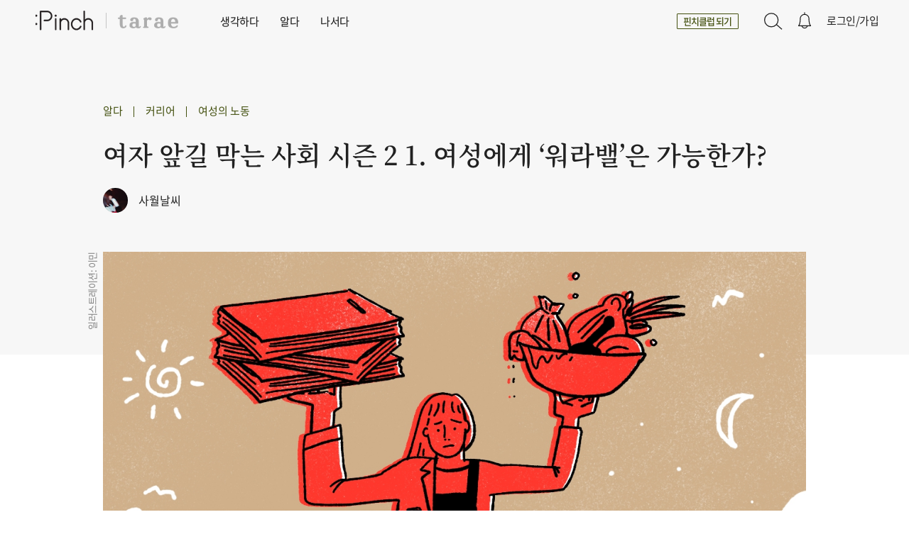

--- FILE ---
content_type: text/html; charset=utf-8
request_url: https://thepin.ch/knowledge/pi0B6/dont-stop-us-2-1
body_size: 11315
content:
<!doctype html><!--
   ____  _            _     
 _|  _ \(_)_ __   ___| |__  
(_) |_) | | '_ \ / __| '_ \ 
 _|  __/| | | | | (__| | | |
(_)_|   |_|_| |_|\___|_| |_|

thepin.ch

--><html lang="ko"><head><meta charset="utf-8"><title>여자 앞길 막는 사회 시즌 2 1. 여성에게 ‘워라밸’은 가능한가?</title><link rel="dns-prefetch" href="s.nvm.kr"><link rel="canonical" href="https://thepin.ch/knowledge/pi0B6/dont-stop-us-2-1"><meta property="og:url" content="https://thepin.ch/knowledge/pi0B6/dont-stop-us-2-1"><meta name="msapplication-starturl" content="https://thepin.ch/knowledge/pi0B6/dont-stop-us-2-1"><link rel="search" type="application/opensearchdescription+xml" title="핀치 Pinch" href="/opensearch.xml"><meta name="robots" content="noarchive" /><meta property="og:type" content="article"><meta property="og:site_name" content="핀치 Pinch"><meta property="og:title" content="여자 앞길 막는 사회 시즌 2 1. 여성에게 ‘워라밸’은 가능한가?"><meta property="og:description" content="&#x27;워라밸&#x27; 챙기자는데 여성의 &#x27;워라밸&#x27;은 정의도 어려워"><meta property="og:image" content="https://s.nvm.kr/m/fbthumb/18f1b81d6651.12.jpg"><meta property="og:image:width" content="1200"><meta property="og:image:height" content="628"><meta property="article:tag" content="Pinch"><meta property="article:tag" content="핀치"><meta property="article:publisher" content="https://www.facebook.com/feelthepinch"><meta property="article:author" content="사월날씨"><meta property="article:published_time" content="2019-10-31T16:17:25"><meta property="article:modified_time" content="2019-10-31T16:17:25"><meta property="fb:pages" content="1026960090712218"><meta property="fb:app_id" content="1194524043915045"><meta name="twitter:card" content="summary_large_image"><meta name="twitter:title" content="여자 앞길 막는 사회 시즌 2 1. 여성에게 ‘워라밸’은 가능한가?"><meta name="twitter:description" content="&#x27;워라밸&#x27; 챙기자는데 여성의 &#x27;워라밸&#x27;은 정의도 어려워"><meta name="twitter:image" content="https://s.nvm.kr/m/fbthumb/18f1b81d6651.12.jpg"><meta name="twitter:site" content="@thepin_ch"><meta name="twitter:creator" content="@thepin_ch"><meta name="twitter:domain" content="https://thepin.ch"><meta name="description" content="&#x27;워라밸&#x27; 챙기자는데 여성의 &#x27;워라밸&#x27;은 정의도 어려워"><meta itemprop="name" content="여자 앞길 막는 사회 시즌 2 1. 여성에게 ‘워라밸’은 가능한가?"><meta itemprop="description" content="&#x27;워라밸&#x27; 챙기자는데 여성의 &#x27;워라밸&#x27;은 정의도 어려워"><meta itemprop="image" content="https://s.nvm.kr/m/fbthumb/18f1b81d6651.12.jpg"><meta name="application-name" content="핀치 Pinch"><meta name="msapplication-tooltip" content="핀치 Pinch"><link rel="apple-touch-icon" sizes="180x180" href="//s.nvm.kr/s/fav2/apple-touch-icon.png"><link rel="icon" type="image/png" sizes="32x32" href="//s.nvm.kr/s/fav2/favicon-32x32.png"><link rel="icon" type="image/png" sizes="16x16" href="//s.nvm.kr/s/fav2/favicon-16x16.png"><link rel="manifest" href="//s.nvm.kr/s/fav2/site.webmanifest"><link rel="mask-icon" href="//s.nvm.kr/s/fav2/safari-pinned-tab.svg" color="#43500f"><meta name="apple-mobile-web-app-title" content="Pinch"><meta name="msapplication-TileColor" content="#f7f7f7"><meta name="theme-color" content="#f7f7f7"><script type="application/ld+json">
{"@context":"http://schema.org","@type":"NewsArticle","@id":"https://thepin.ch/knowledge/pi0B6/dont-stop-us-2-1","mainEntityOfPage":{ "@type":"WebPage","@id":"https://thepin.ch/knowledge/pi0B6/dont-stop-us-2-1"},"headline":"여자 앞길 막는 사회 시즌 2 1. 여성에게 ‘워라밸’은 가능한가?","description":"'워라밸' 챙기자는데 여성의 '워라밸'은 정의도 어려워","image":{ "@type":"ImageObject","@id":"https://s.nvm.kr/m/fbthumb/18f1b81d6651.12.jpg","url":"https://s.nvm.kr/m/fbthumb/18f1b81d6651.12.jpg","width":1200,"height":628},"datePublished":"2019-10-31T16:17:00+09:00","dateModified":"2019-10-31T16:17:00+09:00","publisher":{ "@type":"Organization","@id":"https://thepin.ch","name":"핀치 Pinch","logo":{ "@type":"ImageObject","url":"https://s.nvm.kr/s/fav2/apple-touch-icon.png","width":180},"sameAs":["https://www.facebook.com/feelthepinch","https://twitter.com/thepin_ch","https://instagram.com/thepin.ch"]},"author":{ "@type":"Person","name":"사월날씨"}}
</script><meta http-equiv="X-UA-Compatible" content="IE=Edge"><link rel="stylesheet" type="text/css" href="//s.nvm.kr/s/d/pc.css?1722902008"></head><body class="pc webp  view article   "><header><div class="wrap"><div class="lo"><a href="/" class="logo" title="핀치 Pinch"><h1>Pinch</h1></a><a href="/tarae" class="logotarae pm" title="핀치 타래">Tarae</a></div><div class="tm"><a href="/think" class="pm" title="생각하다">생각하다</a><a href="/knowledge" class="pm" title="알다">알다</a><a href="/event" class="pm nosub" title="나서다">나서다</a><div class="think"><div class="think"><a href="/webtoon" class="pm">핀치 웹툰</a><a href="/think/독립" class="pm">독립</a><a href="/think/관계" class="pm">관계</a><a href="/think/결혼과 비혼" class="pm">결혼과 비혼</a><a href="/think/여성의 노동" class="pm">여성의 노동</a><a href="/think/몸" class="pm">몸</a><a href="/think/페미니즘" class="pm">페미니즘</a><a href="/think/성폭력" class="pm">성폭력</a></div><div class="knowledge"><a href="/knowledge/경제" class="pm">경제</a><a href="/knowledge/운동" class="pm">운동</a><a href="/knowledge/커리어" class="pm">커리어</a><a href="/knowledge/인터뷰" class="pm">인터뷰</a><a href="/knowledge/넷플릭스" class="pm">넷플릭스</a><a href="/knowledge/책" class="pm">책</a><a href="/knowledge/여행" class="pm">여행</a><a href="/knowledge/영화" class="pm">영화</a></div><div class="event"><a href="/event" class="pm">다양한 핀치 세미나</a></div><div class="all"><a href="/recent" class="pm">최신 콘텐츠</a><a href="/series" class="pm">연재 시리즈</a><a href="/creators" class="pm">크리에이터</a><a href="/numbers" class="pm">PINCH Numbers</a></div></div></div><h2> 여자 앞길 막는 사회 시즌 2 1. 여성에게 ‘워라밸’은 가능한가?</h2><div class="right"><div class="bepinch"><a href="/about" class="pm">핀치클럽 되기</a></div><a href="#" class="zoom">전체화면</a><a href="#" class="search">검색</a><a href="#" class="iccart">장바구니</a><div class="noti"><a href="#" class="notip">업데이트</a><div id="notisbox"><ul id="notis"></ul></div></div><div class="signin"></div></div></div></header><div id="ca"><div class="tit"><div class="wrap"><em>알다<span>커리어</span><span>여성의 노동</span></em><h1>여자 앞길 막는 사회 시즌 2 1. 여성에게 ‘워라밸’은 가능한가?</h1><h4><a href="/creator/april" class="pm p" style="background-image:url(//s.nvm.kr/m/jourt/8f0e8383ea8f.jpg.thumb.64.jpg)" aria-hidden="true">사월날씨</a><span><a href="/creator/april" class="pm" title="사월날씨">사월날씨</a></span></h4></div></div><div class="thumb0" style="background-image:url(//s.nvm.kr/m/fbthumb/18f1b81d6651.12.jpg)"><div class="illustby">일러스트레이션: 이민</div></div><div class="wrap ar h article"><div class="sshare bt"><div class="sbtns"><a href="#" class="b tw" aria-hidden="true" tabindex="-1">Twitter</a><a href="#" class="b fb" aria-hidden="true" tabindex="-1">Facebook</a><a href="#" class="bookmark" aria-hidden="true" tabindex="-1">북마크</a></div></div><article class="body"><div class="wrap"></div><div class="wrap"><p>죽으나 사나 한 회사에 충성하며 밥 먹듯이 야근을 일삼는 게 당연한 시대가 지나면서, 직장에서 보내는 시간과 가정에서 보내는 시간의 균형을 맞추려는 욕구가 주목받는 시대가 왔다. 학술용어로서만 기능하던 워크-라이프 밸런스work-life balance라는 단어가 일명 ‘워라밸’로 축약되어 대중적으로 널리 퍼지고, 일자리를 평가하는 데 있어 주요 요소로 떠오른다. 워크work는 일, 그러니까 직장 업무, 유급 노동, 생산 노동을 의미하고, 라이프life는 개인적이고 사적인 생활, 퇴근 후의 사생활, 가족과 보내는 시간 등을 뜻한다. 여기서 ‘라이프life’를 해석하는 데 있어 누군가는 삶이라 하고 누군가는 생활이라 한다. 그러니까 워크-라이프 밸런스란 일과 삶의 균형, 혹은 일과 생활의 균형이란 뜻. </p><p>일과 삶의 균형이란 언제 들어도 참 반가운 단어다. ‘그래, 사람들에게는 삶이 부족해. 특히 한국인들은 노동시간이 너무 길단 말이지, 휴가도 별로 없고 말야. 퇴근하고 취미 활동도 하고 여가 시간도 충분히 가져야 창의성도 높아진다던데. 사람이 행복해야 일에 더 몰입하고 직장에 대한 만족도도 높아지지 않겠어?’ 구구절절 동의하며 이의제기할 부분이라곤 없다.&nbsp;</p><h1>여성의 일이란?<br>여성의 삶이란?</h1><p>그런데 여성의 입장에서 보면 이 용어는 그리 단순하지만은 않다. 여성의 일상에서 워크work는 무엇이고 라이프life는 무엇일까? 공간적으로 일은 직장, 삶은 가정이고, 시간적으로 일은 9시부터 6시, 삶은 6시 이후라고 나누어본다면 여성에게 ‘6시 이후’ ‘가정’에서의 활동이 단지 휴식과 재충전을 위한 사생활만 있다고 할 수 있을까? 대부분의 여성에게 가정은 또 다른 일터일 뿐이다. 아예 직장 자체가 가정인 전업주부의 경우는 말할 것도 없다. 퇴근이라는 개념조차 희미하거나 직장에서 퇴근하여 다시 가정으로 출근해야 하는 여성에게 일과 생활이 정말 분리되는 속성일까? 여성의 하루를 일의 시간과 삶의 시간으로 똑떨어지게 나눌 수 있는 걸까?</p><p>『타임푸어』를 쓴 작가 브리짓 슐트는 이 시대 가장 시간이 부족한 직군으로 엄마를 꼽으며, 여러 역할을 동시에 수행하고 책임이 무겁기 때문에 노동 밀도가 높다고 분석한다.<sup>1</sup> 여성의 시간은 질적으로 다르다. 너무 많은 활동을 주어진 시간 내에 해야 하고, 그러다 보니 멀티 태스킹이 필요한 순간들이 잦다. 현대 사회 여성의 머릿속에 들어갈 수 있다면 아침에 눈을 떠서 잠자리에 들기 전까지 뇌가 팽팽 돌아가는 모습을 볼지도 모른다. 그런데 문제는 여성의 노동은 노동으로 여겨지지 않는 점이다. 여성이 가사 및 양육의 핵심 수행자라는 사회적 규범에 따라 가정에서 이루어지는 대부분의 재생산노동이 여성에게 일차적으로 떠넘겨지지만 그게 일이라는 인식은 희박하다.</p><p>퇴근길 지하철에서 기둥에 몸을 기대고 휴대폰을 들여다보며 마켓컬리 앱에서, 쿠팡 사이트에서 장을 보고 있는 게 업무라는 인식이 있나? 아침 먹고 나면 점심 뭐 먹을지 고민하고 점심 먹으면서 저녁 메뉴를 고민하는 게 전업주부의 애환이라는 사회적 합의가 되어 있나? 마우스를 클릭하여 인터넷에서 생필품을 주문하고 아이 유치원 교사와 이야기를 나누는 건 모두 워크work에 해당하지만, 그 시간과 에너지는 사회적으로 ‘일’이라고 인정받지 못한다. 직장인이라면 퇴근한 순간부터 회사 업무와 관련된 생각에서 벗어나고 싶어 하며, 퇴근 시간 후에 업무와 관련된 연락을 받고 싶지 않다는 것에는 사회적 담론이 형성되어 있지만, 여성의 재생산노동은 여기에 해당하지 않는다. </p><p>소설 『82년생 김지영』의 주인공이 맘충이라는 말을 듣은 곳은 공원이었다. 벤치에 앉아 유모차를 흔들며 커피를 마시는 김지영이 일work의 영역에 있다고 여기지 않는 것이다. 평일 낮시간에 유모차를 끌고 쇼핑몰이나 식품 코너에 있는 여성에게 남편 돈으로 놀고먹는 맘충이라고 욕하는 이들이 알려 하지 않는 진실이 있다면, 어떤 여성이 회사에 있든 가정에 있든 마트에 있든 공원에 있든 실은 그들 모두 직장에 있는 셈이라는 점이다. </p><p>그리하여 여성에게 워라밸이란 일과 삶의 균형이 아니라 일과 일의 균형을 의미하게 된다. 이 일과 저 일을 병행하기 위해 여성 개인이 얼마나 저글링을 잘 하고 있는지를 나타내는 단어.&nbsp;</p><div class="images"><figure><img src="//s.nvm.kr/m/files/fd20dda88fe8.png" class="ui-sortable-handle"><figcaption>일러스트 이민</figcaption></figure></div><p><br></p><h1>먼저 환경부터 바뀌어야</h1><p>여성에게 중요한 건 피상적인 수준의 워라밸이 아니다. 아무리 기업에서 복리후생이나 육아에 대한 지원을 하더라도 그게 남성에게는 해당하지 않고 여성의 몫으로만 여겨진다면 여성의 일 부담은 줄어들지 않는다. 오히려 부메랑이 되어 여성에게 돌아올 뿐이다.<sup>2</sup> 일찍 퇴근해서 집안일을 더 많이 담당하게 되거나 퇴근이 이르니까 가사 노동할 시간이 더 많지 않냐며 부당함이 정당화된다. 덜 피곤한 사람이 더 피곤한 사람을 배려하는 게 맞지 않냐거나 일 적게 하면서(돈 적게 벌면서) 불평하지 말라는 편향된 말들로 현재 체제가 그대로 유지된다. </p><p>워라밸이 작동하는 환경이 바뀌지 않는 한 여성은 결코 편안해질 수 없다. 근본적으로 차별적인 성 역할과 성 고정관념을 바꾸어야 한다. 연구자들 또한 개인의 워라밸을 위한 해결책으로 남성에게는 비효율적인 업무문화만 바뀌면 되지만, 여성에게는 가사 분담, 육아 분담, 돌봄 분담이 되어야 함을 강조한다.<sup>3</sup></p><p>국가는 일과 삶의 균형으로 저출생 문제나 양육 문제를 해결하려 시도하지만, 여성이라는 이유로, 엄마라는 이유로 노동시장에서 받는 불이익을 해결할 의지는 없이 그럴 듯한 단어만 내세우며 여성에게 이중 노동을 부과하는 빛 좋은 개살구 전략으로는 아무 것도 해결할 수 없다. 우리는 더 이상 속지 않는다. 성 역할 관념을 부수고 남성에게도 같은 부담을 지우지 않는 이상 여성에게 진정한 워라밸은 없다.</p><p></p><p></p><p><b></b></p></div><div class="box wide" style="background-color: rgb(167, 167, 167);"><div class="wrap"><p><b>참고문헌</b></p><p>1. 브리짓 슐트 (2015). 타임 푸어. 안진이 옮김, 더퀘스트.</p><p>2. 김양희 (2017). ‘일-가정 양립’보다 ‘삶의 균형’이다. 여성신문, 8월 2일. </p><p>3. 손영미, 박정열 (2014). 남녀의 일과 삶의 균형에 영향을 미치는 인과변인과 결과변인의 차이연구: 기혼직장인을 대상으로. 한국심리학회지: 여성, 19(2), 161-190.</p></div></div><div class="wrap"><p>&nbsp;</p><p></p></div></article></div><div class="wrap ar article tail"><time datetime="2019-10-31T16:17:00Z"><div class="pubdate">2019.10.31 16:17 발행</div></time><div class="abtns a2"><a href="#" class="pinch"><span>PIN IT!</span></a><a href="#" class="spread paid"><span>핀치코드로<br>공유하기</span></a></div><div class="stars"><div>사월날씨님의 글은 어땠나요?</div><a href="#" class="star">1점</a><a href="#" class="star">2점</a><a href="#" class="star">3점</a><a href="#" class="star">4점</a><a href="#" class="star">5점</a></div><div class="byline"><h3>CREATOR</h3><div class="byitem" data-id="april"><a href="/creator/april" class="pm thumb" data-bg="//s.nvm.kr/m/jourp/c0c945e8a949.jpg.thumb.jpg" title="핀치 사월날씨 크리에이터"></a><a href="/creator/april" class="pm" title="핀치 사월날씨 크리에이터"><h4>사월날씨</h4><blockquote>결혼생활을 좋아하지만 결혼제도는 고통스러운 결혼 4년 차.</blockquote></a><a href="/creator/april" class="btn follow" title="핀치 사월날씨 크리에이터 구독">구독</a><a href="#" class="btn support">서포트</a></div></div><div class="seriesbar" id="fo"><a href="/knowledge/pVUSx/dont-stop-us-7" class="pm locked prev  knowledge" title="여자 앞길 막는 사회 7. 여성을 내모는 성폭력"><em>이전 기사</em><h3><span>여자 앞길 막는 사회 7. 여성을 내모는 성폭력</span></h3><h6 class="pin">PINCH CLUB</h6></a><a href="/knowledge/ppcoP/dont-stop-us-2-2" class="pm next  knowledge" title="여자 앞길 막는 사회 시즌 2 2. ‘린인Lean In’이 말하지 않는 것"><em>다음 기사</em><h3><span>여자 앞길 막는 사회 시즌 2 2. ‘린인Lean In’이 말하지 않는 것</span></h3><h6 class="pin">PINCH CLUB</h6></a></div></div><div class="wrap a series"><a href="/series" class="pm" title="핀치 연재 시리즈"><em>SERIES</em></a><a href="/series/83f" class="pm" title="여자 앞길 막는 사회"><h2 class="k w">여자 앞길 막는 사회</h2></a><div class="serieslist"><div class="thumbclone"><div id="se_117_1" class="n1" data-bg="//s.nvm.kr/m/fbthumb/16d115a79846.750.webp"></div><div id="se_117_2" class="n2" data-bg="//s.nvm.kr/m/fbthumb/2798aba226da.750.webp"></div><div id="se_117_3" class="n3" data-bg="//s.nvm.kr/m/fbthumb/e18ec3bf6b7d.750.webp"></div><div id="se_117_4" data-bg="//s.nvm.kr/m/fbthumb/e12c30e8d680.750.webp"></div><div id="se_117_5" data-bg="//s.nvm.kr/m/fbthumb/dcc2826505c4.750.webp"></div><div id="se_117_6" data-bg="//s.nvm.kr/m/fbthumb/4fb8a3cf9069.750.webp"></div><div id="se_117_7" data-bg="//s.nvm.kr/m/fbthumb/4c440b948f89.750.webp"></div><div id="se_117_8" data-bg="//s.nvm.kr/m/fbthumb/18f1b81d6651.750.webp"></div><div id="se_117_9" data-bg="//s.nvm.kr/m/fbthumb/5ffff3ac52be.750.webp"></div><div id="se_117_10" data-bg="//s.nvm.kr/m/fbthumb/4c68a98d3480.750.webp"></div><div id="se_117_11" data-bg="//s.nvm.kr/m/fbthumb/7193f11a16a2.750.webp"></div><div id="se_117_12" data-bg="//s.nvm.kr/m/fbthumb/45888617fb36.750.webp"></div></div><a href="/knowledge/mYonT/dont-stop-us-1" data-id="se_117_1" class="pm n n1"><i>01</i><h3 class="se">동등한 기회라는 신화 </h3></a><a href="/knowledge/pdcVt/dont-stop-us-2" data-id="se_117_2" class="pm locked n n2"><i>02</i><h3 class="se">‘무조건 yes’ 정신이 부족하다고? </h3></a><a href="/knowledge/pWIPv/dont-stop-us-3" data-id="se_117_3" class="pm locked n n3"><i>03</i><h3 class="se">그들끼리 밀고 끌고, 남성 네트워크 (상) </h3></a><a href="/knowledge/p2xYX/dont-stop-us-4" data-id="se_117_4" class="pm locked n"><i>04</i><h3 class="se">그들끼리 밀고 끌고, 남성 네트워크(하) </h3></a><a href="/knowledge/pvWwb/dont-stop-us-4" data-id="se_117_5" class="pm locked n"><i>05</i><h3 class="se">편견의 늪 </h3></a><a href="/knowledge/pP2Y4/dont-stop-us-5" data-id="se_117_6" class="pm locked n"><i>06</i><h3 class="se">여초업계는 원래 박봉일까 </h3></a><a href="/knowledge/pVUSx/dont-stop-us-7" data-id="se_117_7" class="pm locked n"><i>07</i><h3 class="se">여성을 내모는 성폭력 </h3></a><a href="/knowledge/pi0B6/dont-stop-us-2-1" data-id="se_117_8" class="pm locked n current"><i>08</i><h3 class="se">여성에게 ‘워라밸’은 가능한가? </h3><h6 class="current">현재 글</h6></a><a href="/knowledge/ppcoP/dont-stop-us-2-2" data-id="se_117_9" class="pm locked n"><i>09</i><h3 class="se">‘린인Lean In’이 말하지 않는 것 </h3></a><a href="/knowledge/pDNIX/dont-stop-us-2-3" data-id="se_117_10" class="pm locked n"><i>10</i><h3 class="se">남편 따라 가면 아내는 어떻게 되나 </h3></a><a href="/knowledge/p3GLd/dont-stop-us-2-4" data-id="se_117_11" class="pm locked n"><i>11</i><h3 class="se">“딸, 무엇이든 될 수 있어” 언제까지? </h3></a><a href="/knowledge/ptZ0f/dont-stop-us-2-5" data-id="se_117_12" class="pm locked n"><i>12</i><h3 class="se">나를 위한 열 개의 수칙 </h3></a><a href="/series/83f" class="pm seriesstatus finished"> 첫편부터 보기 </a></div></div><div class="wrap a"><a href="/creator/april" class="pm" title="핀치 사월날씨 크리에이터"><h2 class="k w">이 크리에이터의 콘텐츠</h2></a><div class="aitems swiper-container grid"><div class="swiper-wrapper"><div class="swiper-slide"><a href="/think/mfnJ7/i-accuse-marriage-1" class="pm think" title="결혼고발 1. "며늘애가 그러라고 하디?"(상)"><div class="thumb"><div class="t" data-bg="//s.nvm.kr/m/fbthumb/b9c43562f878.750.webp"></div></div><div class="meta"><h3>결혼고발 1. "며늘애가 그러라고 하디?"(상)</h3><h4><div class="p" data-bg="//s.nvm.kr/m/jourt/8f0e8383ea8f.jpg.thumb.64.jpg"></div><span>사월날씨</span></h4><h6 class="pin f">FREE</h6></div></a></div><div class="swiper-slide"><a href="/think/mGn0v/i-accuse-my-marriage-epilogue" class="pm think" title="결혼고발 에필로그. 며느리도 아내도 아닌 나의 세상을 꿈꾸며"><div class="thumb"><div class="t" data-bg="//s.nvm.kr/m/fbthumb/dbddac9f5cdb.750.webp"></div></div><div class="meta"><h3>결혼고발 에필로그. 며느리도 아내도 아닌 나의 세상을 꿈꾸며</h3><h4><div class="p" data-bg="//s.nvm.kr/m/jourt/8f0e8383ea8f.jpg.thumb.64.jpg"></div><span>사월날씨</span></h4><h6 class="pin f">FREE</h6></div></a></div><div class="swiper-slide"><a href="/think/mdMU7/i-accuse-my-marriage-12" class="pm think" title="결혼고발 12. 결혼 없이도 가져야 하는 것"><div class="thumb"><div class="t" data-bg="//s.nvm.kr/m/fbthumb/21e8f326ff47.750.webp"></div></div><div class="meta"><h3>결혼고발 12. 결혼 없이도 가져야 하는 것</h3><h4><div class="p" data-bg="//s.nvm.kr/m/jourt/8f0e8383ea8f.jpg.thumb.64.jpg"></div><span>사월날씨</span></h4><h6 class="pin f">FREE</h6></div></a></div><div class="swiper-slide"><a href="/think/mSVnR/i-accuse-my-marriage-11" class="pm think" title="결혼고발 11. 결혼한 딸의 새로운 위치"><div class="thumb"><div class="t" data-bg="//s.nvm.kr/m/fbthumb/1f59bf1b3d62.750.webp"></div></div><div class="meta"><h3>결혼고발 11. 결혼한 딸의 새로운 위치</h3><h4><div class="p" data-bg="//s.nvm.kr/m/jourt/8f0e8383ea8f.jpg.thumb.64.jpg"></div><span>사월날씨</span></h4><h6 class="pin f">FREE</h6></div></a></div><div class="swiper-slide"><a href="/think/mJ1Wr/i-accuse-my-marriage-10" class="pm think" title="결혼고발 10. 일 인분의 가사노동을 담당하지 않는다면"><div class="thumb"><div class="t" data-bg="//s.nvm.kr/m/fbthumb/059128855e56.750.webp"></div></div><div class="meta"><h3>결혼고발 10. 일 인분의 가사노동을 담당하지 않는다면</h3><h4><div class="p" data-bg="//s.nvm.kr/m/jourt/8f0e8383ea8f.jpg.thumb.64.jpg"></div><span>사월날씨</span></h4><h6 class="pin f">FREE</h6></div></a></div><div class="swiper-slide"><a href="/think/m3dz1/i-accuse-my-marriage-special-1" class="pm think" title="결혼고발 특별편: 명절, 바꿀 수 없다면 거부할 수밖에"><div class="thumb"><div class="t" data-bg="//s.nvm.kr/m/fbthumb/6a2e64d5cb5a.750.webp"></div></div><div class="meta"><h3>결혼고발 특별편: 명절, 바꿀 수 없다면 거부할 수밖에</h3><h4><div class="p" data-bg="//s.nvm.kr/m/jourt/8f0e8383ea8f.jpg.thumb.64.jpg"></div><span>사월날씨</span></h4><h6 class="pin f">FREE</h6></div></a></div></div><a href="#" class="next" title="다음" aria-hidden="true"></a><a href="#" class="prev" title="이전" aria-hidden="true"></a><div class="ap"></div></div></div><div class="wrap a"><a href="/knowledge/커리어" class="pm" title="커리어"><h2 class="k w">커리어에 관한 다른 콘텐츠</h2></a><div class="aitems swiper-container grid"><div class="swiper-wrapper"><div class="swiper-slide"><a href="/knowledge/mzr8m/fdsc-studio-attack-3" class="pm knowledge" title="1인 디자이너로 일하기: 스튜디오 어택, 박연주 디자이너 편"><div class="thumb"><div class="t" data-bg="//s.nvm.kr/m/fbthumb/c468eebca134.750.webp"></div></div><div class="meta"><h3>1인 디자이너로 일하기: 스튜디오 어택, 박연주 디자이너 편</h3><h4><div class="p" data-bg="https://s.nvm.kr/s/i/v2/fbthumb.png"></div><span>김수영</span></h4><h6 class="pin f">FREE</h6></div></a></div><div class="swiper-slide"><a href="/knowledge/mAGuU/studio-attack-review" class="pm knowledge" title="스튜디오 어택: 우리는 여성 선배에게 배운다"><div class="thumb"><div class="t" data-bg="//s.nvm.kr/m/fbthumb/da8acd417130.750.webp"></div></div><div class="meta"><h3>스튜디오 어택: 우리는 여성 선배에게 배운다</h3><h4><div class="p" data-bg="//s.nvm.kr/m/jourt/0f7d79670e7e.jpg.thumb.64.jpg"></div><span>정세이</span></h4><h6 class="pin f">FREE</h6></div></a></div><div class="swiper-slide"><a href="/knowledge/mGfV3/sarah-jeong-and-white-males-bullying" class="pm knowledge" title="백인 남성 혐오를 중단하라? 아시안 여성 혐오를 중단하라."><div class="thumb"><div class="t" data-bg="//s.nvm.kr/m/fbthumb/2c393d039394.750.webp"></div></div><div class="meta"><h3>백인 남성 혐오를 중단하라? 아시안 여성 혐오를 중단하라.</h3><h4><div class="p" data-bg="//s.nvm.kr/m/jourt/c270dcfcdc2e.png.thumb.64.jpg"></div><span>Pinch staff</span></h4><h6 class="pin f">FREE</h6></div></a></div><div class="swiper-slide"><a href="/think/mop02s/sexual-violence-in-journalism" class="pm think" title="언론계 내 성폭력을 말한다"><div class="thumb"><div class="t" data-bg="//s.nvm.kr/m/fbthumb/d9a7746b531e.750.webp"></div></div><div class="meta"><h3>언론계 내 성폭력을 말한다</h3><h4><div class="p" data-bg="//s.nvm.kr/m/jourt/dd67d1fa4e17.png.thumb.64.jpg"></div><span>Jane Doe</span></h4><h6 class="pin f">FREE</h6></div></a></div><div class="swiper-slide"><a href="/knowledge/m9chxy/very-strange-year-at-uber-korean" class="pm knowledge" title="우버에서 보낸 굉장히 이상한 한 해를 떠올리며"><div class="thumb"><div class="t" data-bg="//s.nvm.kr/m/fbthumb/3d1ee35eeda3.750.webp"></div></div><div class="meta"><h3>우버에서 보낸 굉장히 이상한 한 해를 떠올리며</h3><h4><div class="p" data-bg="//s.nvm.kr/m/jourt/46096d9ebe8.png.thumb.64.jpg"></div><span>이가온</span></h4><h6 class="pin f">FREE</h6></div></a></div><div class="swiper-slide"><a href="/think/ml8dz3/10-years-after" class="pm think" title="‘여기자’, 10년 후를 상상하는 일을 관두다"><div class="thumb"><div class="t" data-bg="//s.nvm.kr/m/fbthumb/bae120eaba09.750.webp"></div></div><div class="meta"><h3>‘여기자’, 10년 후를 상상하는 일을 관두다</h3><h4><div class="p" data-bg="//s.nvm.kr/m/jourt/eb3bbbc7cfc.jpg.thumb.64.jpg"></div><span>김평범</span></h4><h6 class="pin f">FREE</h6></div></a></div></div><a href="#" class="next" title="다음" aria-hidden="true"></a><a href="#" class="prev" title="이전" aria-hidden="true"></a><div class="ap"></div></div></div><div class="wrap a"><a href="/knowledge/여성의 노동" class="pm" title="여성의 노동"><h2 class="k w">여성의 노동에 관한 다른 콘텐츠</h2></a><div class="aitems swiper-container grid"><div class="swiper-wrapper"><div class="swiper-slide"><a href="/knowledge/mF0p1/fdsc-seoul-first-meetup" class="pm knowledge" title="여성 디자이너, 우린 여기에 있다: FDSC"><div class="thumb"><div class="t" data-bg="//s.nvm.kr/m/fbthumb/155f9ac02c6d.750.webp"></div></div><div class="meta"><h3>여성 디자이너, 우린 여기에 있다: FDSC</h3><h4><div class="p" data-bg="https://s.nvm.kr/s/i/v2/fbthumb.png"></div><span>이예연</span></h4><h6 class="pin f">FREE</h6></div></a></div><div class="swiper-slide"><a href="/think/mJ4ZO/how-to-be-a-non-megalian-korean-woman" class="pm think" title="한국 여성이 메갈을 하는 '죄인'이 되지 않는 여섯 가지 행동수칙"><div class="thumb"><div class="t" data-bg="//s.nvm.kr/m/fbthumb/a3fdd8e76dd0.750.webp"></div></div><div class="meta"><h3>한국 여성이 메갈을 하는 '죄인'이 되지 않는 여섯 가지 행동수칙</h3><h4><div class="p" data-bg="//s.nvm.kr/m/jourt/0e624258750.jpg.thumb.64.jpg"></div><span>이그리트</span></h4><h6 class="pin f">FREE</h6></div></a></div><div class="swiper-slide"><a href="/knowledge/mbp7u9/gggr2017" class="pm knowledge" title="217년: 여성이 남성을 따라잡기까지"><div class="thumb"><div class="t" data-bg="//s.nvm.kr/m/fbthumb/7d39d00810b2.750.webp"></div></div><div class="meta"><h3>217년: 여성이 남성을 따라잡기까지</h3><h4><div class="p" data-bg="//s.nvm.kr/m/jourt/46096d9ebe8.png.thumb.64.jpg"></div><span>이가온</span></h4><h6 class="pin f">FREE</h6></div></a></div><div class="swiper-slide"><a href="/think/mpannt/blaming-moms" class="pm think" title="'전업주부 같은 것'이 되고 싶지 않았다"><div class="thumb"><div class="t" data-bg="//s.nvm.kr/m/fbthumb/118f3bd23d9d.750.webp"></div></div><div class="meta"><h3>'전업주부 같은 것'이 되고 싶지 않았다</h3><h4><div class="p" data-bg="//s.nvm.kr/m/jourt/563f48573d19.jpg.thumb.64.jpg"></div><span>김돌</span></h4><h6 class="pin f">FREE</h6></div></a></div><div class="swiper-slide"><a href="/think/mvzz/re-working-women-reality" class="pm think" title="경력 단절을 당하면 내 월급은 얼마가 깎일까?"><div class="thumb"><div class="t" data-bg="//s.nvm.kr/m/fbthumb/d49b7882e0c.750.webp"></div></div><div class="meta"><h3>경력 단절을 당하면 내 월급은 얼마가 깎일까?</h3><h4><div class="p" data-bg="//s.nvm.kr/m/jourt/46096d9ebe8.png.thumb.64.jpg"></div><span>이가온</span></h4><h6 class="pin f">FREE</h6></div></a></div><div class="swiper-slide"><a href="/think/men9/staying-alert-to-survive" class="pm think" title="경계심과 선긋기의 미덕"><div class="thumb"><div class="t" data-bg="//s.nvm.kr/m/fbthumb/8cdd02b982f.750.webp"></div></div><div class="meta"><h3>경계심과 선긋기의 미덕</h3><h4><div class="p" data-bg="//s.nvm.kr/m/jourt/a309dae1e50.jpg.thumb.64.jpg"></div><span>염문경</span></h4><h6 class="pin f">FREE</h6></div></a></div></div><a href="#" class="next" title="다음" aria-hidden="true"></a><a href="#" class="prev" title="이전" aria-hidden="true"></a><div class="ap"></div></div></div><div class="wrap a"><a href="/knowledge" class="pm" title="알다"><h2 class="k w"> 콘텐츠 더 보기</h2></a><div class="aitems grid"><a href="/knowledge/pNRw8/mad-feminist-scientist-2-6" class="pm knowledge locked" title="Mad (Feminist) Scientist 시즌 2 6. 슈퍼우먼이 되지 않아도"><div class="thumb"><div class="t" data-bg="//s.nvm.kr/m/fbthumb/0678b04985b9.750.webp"></div></div><div class="meta"><h3>Mad (Feminist) Scientist 시즌 2 6. 슈퍼우먼이 되지 않아도</h3><h4><div class="p" data-bg="//s.nvm.kr/m/jourt/0616a4ac8070.jpg.thumb.64.jpg"></div><span>하미나</span></h4></div><div class="locked"></div></a><a href="/knowledge/p1Tx6/2020-6-tarot-horoscope" class="pm knowledge locked" title="2020년 6월의 별자리 운세"><div class="thumb"><div class="t" data-bg="//s.nvm.kr/m/fbthumb/defac999e2a3.750.webp"></div></div><div class="meta"><h3>2020년 6월의 별자리 운세</h3><h4><div class="p" data-bg="//s.nvm.kr/m/jourt/ad25e7271d24.png.thumb.64.jpg"></div><span>헤테트</span></h4></div><div class="locked"></div></a><a href="/knowledge/pHkV3/mad-feminist-scientist-2-4" class="pm knowledge locked" title="Mad (Feminist) Scientists 시즌 2 4. 여자의 자리를 빼앗는 사람들 – 컴퓨터과학 (2)"><div class="thumb"><div class="t" data-bg="//s.nvm.kr/m/fbthumb/057edbb19663.750.webp"></div></div><div class="meta"><h3>Mad (Feminist) Scientists 시즌 2 4. 여자의 자리를 빼앗는 사람들 – 컴퓨터과학 (2)</h3><h4><div class="p" data-bg="//s.nvm.kr/m/jourt/0616a4ac8070.jpg.thumb.64.jpg"></div><span>하미나</span></h4></div><div class="locked"></div></a><a href="/knowledge/pvp9C/2020-5-horoscope" class="pm knowledge locked" title="2020년 5월 타로 별자리운세"><div class="thumb"><div class="t" data-bg="//s.nvm.kr/m/fbthumb/84e7cbf69117.750.webp"></div></div><div class="meta"><h3>2020년 5월 타로 별자리운세</h3><h4><div class="p" data-bg="//s.nvm.kr/m/jourt/ad25e7271d24.png.thumb.64.jpg"></div><span>헤테트</span></h4></div><div class="locked"></div></a><a href="/knowledge/mXNbw/with-my-two-lovers-8" class="pm knowledge" title="두 명의 애인과 함께 살고 있습니다 8. 제가 폴리아모리 감별사는 아니지만요"><div class="thumb"><div class="t" data-bg="//s.nvm.kr/m/fbthumb/b4ad17138c7a.750.webp"></div></div><div class="meta"><h3>두 명의 애인과 함께 살고 있습니다 8. 제가 폴리아모리 감별사는 아니지만요</h3><h4><div class="p" data-bg="//s.nvm.kr/m/jourt/3d7292d54d2d.jpg.thumb.64.jpg"></div><span>승은</span></h4><h6 class="pin f">FREE</h6></div></a><a href="/knowledge/pQ2Dd/mad-feminist-scientist-2-3" class="pm knowledge locked" title="Mad (Feminist) Scientists 시즌 2 3. 여자의 자리를 빼앗는 사람들 - 컴퓨터과학(1)"><div class="thumb"><div class="t" data-bg="//s.nvm.kr/m/fbthumb/a898c1cf259a.750.webp"></div></div><div class="meta"><h3>Mad (Feminist) Scientists 시즌 2 3. 여자의 자리를 빼앗는 사람들 - 컴퓨터과학(1)</h3><h4><div class="p" data-bg="//s.nvm.kr/m/jourt/0616a4ac8070.jpg.thumb.64.jpg"></div><span>하미나</span></h4></div><div class="locked"></div></a><a href="/think/prmxI/mad-feminist-scientist-2-5" class="pm think locked" title="Mad (Feminist) Scientists 시즌 2 5. 페미니스트로 학계에서 살아남기"><div class="thumb"><div class="t" data-bg="//s.nvm.kr/m/fbthumb/3b1fecf7476d.750.webp"></div></div><div class="meta"><h3>Mad (Feminist) Scientists 시즌 2 5. 페미니스트로 학계에서 살아남기</h3><h4><div class="p" data-bg="//s.nvm.kr/m/jourt/0616a4ac8070.jpg.thumb.64.jpg"></div><span>하미나</span></h4></div><div class="locked"></div></a><a href="/knowledge/mhq4Y/with-my-two-lovers-7" class="pm knowledge" title="두 명의 애인과 함께 살고 있습니다 7. 서로에게 무해한 방향으로"><div class="thumb"><div class="t" data-bg="//s.nvm.kr/m/fbthumb/2444c0d4142d.750.webp"></div></div><div class="meta"><h3>두 명의 애인과 함께 살고 있습니다 7. 서로에게 무해한 방향으로</h3><h4><div class="p" data-bg="//s.nvm.kr/m/jourt/3d7292d54d2d.jpg.thumb.64.jpg"></div><span>승은</span></h4><h6 class="pin f">FREE</h6></div></a><a href="/knowledge/pJMAU/mad-feminist-scientist-2-2" class="pm knowledge locked" title="Mad (Feminist) Scientists 시즌 2 2. 여자의 자리를 빼앗는 사람들 - 산파"><div class="thumb"><div class="t" data-bg="//s.nvm.kr/m/fbthumb/84afd3398c1f.750.webp"></div></div><div class="meta"><h3>Mad (Feminist) Scientists 시즌 2 2. 여자의 자리를 빼앗는 사람들 - 산파</h3><h4><div class="p" data-bg="//s.nvm.kr/m/jourt/0616a4ac8070.jpg.thumb.64.jpg"></div><span>하미나</span></h4></div><div class="locked"></div></a><a href="/knowledge/mngbX/with-my-two-lovers-6" class="pm knowledge" title="두 명의 애인과 함께 살고 있습니다 6. 평등해야 자유롭다"><div class="thumb"><div class="t" data-bg="//s.nvm.kr/m/fbthumb/37217577e283.750.webp"></div></div><div class="meta"><h3>두 명의 애인과 함께 살고 있습니다 6. 평등해야 자유롭다</h3><h4><div class="p" data-bg="//s.nvm.kr/m/jourt/3d7292d54d2d.jpg.thumb.64.jpg"></div><span>승은</span></h4><h6 class="pin f">FREE</h6></div></a><a href="/knowledge/mGHiv/mad-feminist-scientist-2-1" class="pm knowledge" title="Mad (Feminist) Scientists 시즌 2 1. 공대 아름이가 남자라면"><div class="thumb"><div class="t" data-bg="//s.nvm.kr/m/fbthumb/32baba3b295c.750.webp"></div></div><div class="meta"><h3>Mad (Feminist) Scientists 시즌 2 1. 공대 아름이가 남자라면</h3><h4><div class="p" data-bg="//s.nvm.kr/m/jourt/0616a4ac8070.jpg.thumb.64.jpg"></div><span>하미나</span></h4><h6 class="pin f">FREE</h6></div></a><a href="/knowledge/mJuoK/with-my-two-lovers-5" class="pm knowledge" title="두 명의 애인과 함께 살고 있습니다 5. 우리 앞의 블랙홀"><div class="thumb"><div class="t" data-bg="//s.nvm.kr/m/fbthumb/4f398ae8244e.750.webp"></div></div><div class="meta"><h3>두 명의 애인과 함께 살고 있습니다 5. 우리 앞의 블랙홀</h3><h4><div class="p" data-bg="//s.nvm.kr/m/jourt/3d7292d54d2d.jpg.thumb.64.jpg"></div><span>승은</span></h4><h6 class="pin f">FREE</h6></div></a></div></div><a href="/knowledge" title="알다" class="more">더 보기</a></div><div class="searchbox"><form method="get" action="/search" class="search"><input type="text" name="search" class="text" placeholder="검색어" autocorrect="off" autocapitalize="none" autocomplete="off"><input type="submit" class="submit" value="검색"><a href="#" class="close b">검색창 닫기</a></form></div><footer><div class="wrap"><a href="/" class="logo pm">Pinch</a><div class="fmenus"><div class="social" itemscope="" itemtype="http://schema.org/Organization"><span class="hide" itemprop="name">핀치 Pinch</span><link itemprop="url" href="https://thepin.ch"></div><div class="menu"><div class="l"><a href="/about" class="pm" title="핀치클럽 소개"><span data-hover="핀치클럽">핀치클럽</span></a><a href="/blog" class="pm"><span data-hover="블로그">블로그</span></a><a href="/letter" class="pm"><span data-hover="뉴스레터">뉴스레터</span></a><a href="/creative" class="pm"><span data-hover="크리에이티브">크리에이티브</span></a></div><div class="r"><a href="/frompinch"><span data-hover="공지사항">공지사항</span></a></div></div><div class="def a">
                2020년 6월 이후 아카이브로 보존됩니다.
            </div></div><b class="copy">&copy; Pinch, All rights reserved</b><a href="#" class="top"><div><span>위로</span></div></a></div></footer><div class="yellowbox taraenew bottom"><a href="/tarae/create" class="pm"><h2 class="k">타래를 시작하세요</h2><h3>여자가 쓴다. 오직 여자만 쓴다. 오직 여성을 위한 글쓰기 플랫폼</h3></a><a href="/tarae/create" class="btn pm">타래 시작하기</a><a href="#" class="dismiss">오늘 하루 닫기</a></div><div id="snv" aria-hidden="true"><a href="/knowledge/pVUSx/dont-stop-us-7" tabindex="-1" class="pm prev on">이전화</a><a href="/knowledge/ppcoP/dont-stop-us-2-2" tabindex="-1" class="pm next on">다음화</a></div><div id="sb" class="social" aria-hidden="true"><button class="stw b tw"></button><button class="sfb b fb"></button><button class="sbo"></button></div><div class="loading"><div class="a ai1"></div><div class="a ai2"></div><div class="a ai3"></div></div><script>//<![CDATA[
var ENV={q:[],sideright:'',sub:'',category:'knowledge',kk:false,recaptcha:false,gnbclass:'',noiswipe:false,app:false,appver:0,ask:false,nou:false,noh:false,paid:'paid',blank:false,topic:'knowledge',moretype:'',atype:'article',menu:'view',ismobile:false,url:'/knowledge/pi0B6/dont-stop-us-2-1',signin:false,nopm:false,apm:false,creatorsname:'사월날씨',creators:'april',key:'2f0f6',fixoff:false,flag:'',related_prev_url:'/knowledge/pVUSx/dont-stop-us-7',related_next_url:'/knowledge/ppcoP/dont-stop-us-2-2',seriesurl:'/series/83f',audio:'',wtop:false,btop:false,copyright:'',nocache:false}
//]]></script><script src="//s.nvm.kr/s/d/pc.js?1722902008"></script><script async src="https://www.googletagmanager.com/gtag/js?id=UA-83199219-1"></script><script>//<![CDATA[
(function(){window.dataLayer=window.dataLayer||[];function gtag(){dataLayer.push(arguments);}gtag('js',new Date());gtag('config','UA-83199219-1');window.gtag=gtag;})();
//]]></script><script defer src="https://static.cloudflareinsights.com/beacon.min.js/vcd15cbe7772f49c399c6a5babf22c1241717689176015" integrity="sha512-ZpsOmlRQV6y907TI0dKBHq9Md29nnaEIPlkf84rnaERnq6zvWvPUqr2ft8M1aS28oN72PdrCzSjY4U6VaAw1EQ==" data-cf-beacon='{"version":"2024.11.0","token":"6c23a12774b548d7b41681f915c34aa5","r":1,"server_timing":{"name":{"cfCacheStatus":true,"cfEdge":true,"cfExtPri":true,"cfL4":true,"cfOrigin":true,"cfSpeedBrain":true},"location_startswith":null}}' crossorigin="anonymous"></script>
</body></html>


--- FILE ---
content_type: text/css
request_url: https://s.nvm.kr/s/d/pc.css?1722902008
body_size: 35971
content:
@font-face{font-family:"IBM Plex Mono";font-style:normal;font-weight:400;src:local("IBM Plex Mono"),local("IBMPlexMono"),url(/s/fo/ibm.woff2) format("woff2");unicode-range:U+0000-00FF,U+0131,U+0152-0153,U+02BB-02BC,U+02C6,U+02DA,U+02DC,U+2000-206F,U+2074,U+20AC,U+2122,U+2191,U+2193,U+2212,U+2215,U+FEFF,U+FFFD}@font-face{font-family:"Noto Sans";font-style:bold;font-weight:700;src:local("Noto Sans Medium"),local("Noto Sans Medium"),local("Noto Sans Medium");src:url(/s/fo/NotoSans-Medium.woff) format("woff"),url(/s/fo/NotoSans-Medium.otf) format("truetype")}@font-face{font-family:"Noto Sans";font-style:bold;font-weight:500;src:local("Noto Sans Medium"),local("Noto Sans Medium"),local("Noto Sans Medium");src:url(/s/fo/NotoSans-Medium.woff) format("woff"),url(/s/fo/NotoSans-Medium.otf) format("truetype")}@font-face{font-family:"Noto Sans";font-style:normal;font-weight:400;src:local("Noto Sans Regular"),local("Noto Sans Regular"),local("Noto Sans Regular");src:url(/s/fo/NotoSans-Regular.woff) format("woff"),url(/s/fo/NotoSans-Regular.otf) format("truetype")}@font-face{font-family:"Noto Serif";font-weight:500;font-display:block;src:local("Noto Serif SemiBold");src:url(/s/fo/SourceHanSerifKR-SemiBold_subset.woff) format("woff"),url(/s/fo/SourceHanSerifKR-SemiBold_subset.otf) format("truetype")}@font-face{font-family:"Noto Serif";font-weight:700;font-display:block;src:local("Noto Serif Bold");src:url(/s/fo/SourceHanSerifKR-Bold_subset.woff) format("woff"),url(/s/fo/SourceHanSerifKR-Bold_subset.otf) format("truetype")}body{font-family:"Noto Sans","Apple SD Gothic Neo","Malgun Gothic",Dotum,serif;background:#fff;padding:0;margin:0}body.dark{background:#161616}.k.w,.se{font-family:"Noto Serif","Apple Myeongjo","Nanum Myeongjo",Batang,serif}.sa{font-family:"Noto Sans","Apple SD Gothic Neo","Malgun Gothic",Dotum,serif}a,p,div,em,span,i,sup,td,th,blockquote,h1,h2,h3,h4,h5,h6{-webkit-text-size-adjust:antialiased;-webkit-font-smoothing:antialiased;-moz-font-smoothing:antialiased;text-rendering:optimizeLegibility;font-kerning:optical}figure.svg{text-indent:-30000px}figure.svg svg{text-indent:0}.btn{-moz-user-select:none;-webkit-user-select:none;-khtml-user-select:none}.modalbg{position:fixed;top:0;left:0;width:100%;height:100%;background:#313131;z-index:-1;-webkit-transform-style:preserve-3d;-moz-transform-style:preserve-3d;transform-style:preserve-3d;-webkit-transition:opacity .2s ease;-moz-transition:opacity .2s ease;transition:opacity .2s ease;opacity:0}.modalbg.on{z-index:899;opacity:.7}.modal,.bnoti,.baccount,.bmenu{position:fixed;top:0;left:0;width:100%;height:100%;box-sizing:border-box;-webkit-transform-style:preserve-3d;-moz-transform-style:preserve-3d;transform-style:preserve-3d}.modal .close,.bmenu .close,.baccount .close,.bnoti .close,.modalinput .close,.searchbox .close,.lightbox .close,.modallastarticle .close{position:absolute;display:block;text-indent:-30000px;width:34px;height:34px;overflow:hidden}.modal .close:before,.modal .close:after,.bmenu .close:before,.bmenu .close:after,.baccount .close:before,.baccount .close:after,.bnoti .close:before,.bnoti .close:after,.modalinput .close:before,.modalinput .close:after,.searchbox .close:before,.searchbox .close:after,.lightbox .close:before,.lightbox .close:after,.modallastarticle .close:before,.modallastarticle .close:after{content:"";position:absolute;top:50%;left:0;width:100%;height:1px;background:#000;-webkit-transform:rotate(-45deg);-moz-transform:rotate(-45deg);transform:rotate(-45deg)}.modal .close:before,.bmenu .close:before,.baccount .close:before,.bnoti .close:before,.modalinput .close:before,.searchbox .close:before,.lightbox .close:before,.modallastarticle .close:before{-webkit-transform:rotate(45deg);-moz-transform:rotate(45deg);transform:rotate(45deg)}iframe.video{width:100%}em{font-style:normal}a{text-decoration:none}.pay-button,.payment-row{font-family:"Noto Sans","Apple SD Gothic Neo",serif}.hide{display:none}#lazy{min-height:600px}.rmore,.more{display:block;width:130px;height:130px;line-height:130px;border:1px solid #212121;border-radius:100%;font-size:17px;margin:20px auto 50px auto;text-align:center;overflow:hidden;color:#212121}body>.loading{position:fixed;background:#f7f7f7;top:0;left:0;width:100%;height:100%;height:100vh;z-index:690;overflow:hidden;opacity:0;-webkit-transform-style:preserve-3d;-moz-transform-style:preserve-3d;transform-style:preserve-3d;display:none}body>.loading.on{display:block}body>.loading.on2{opacity:1}.modal .checkform input[type=text],.defwrite .checkform input[type=text]{height:40px;line-height:40px;font-size:17px;font-weight:bold;width:100%;display:block;margin:0 auto;border:none;border-bottom:1px solid #919191;padding:5px 0;text-indent:10px}.modal .checkform input[type=text]:focus,.defwrite .checkform input[type=text]:focus{border-bottom-color:#212121;outline:none}.modal .checkform input.check,.defwrite .checkform input.check{position:absolute;top:-99999px;left:-99999px;opacity:0}.modal .checkform div>div,.defwrite .checkform div>div{font-size:15px;height:40px;line-height:40px;width:260px;margin:10px auto;display:block;text-align:left;box-sizing:border-box}.modal .checkform a.check,.defwrite .checkform a.check{display:block;text-align:left;position:relative;color:#505050;font-weight:300}.modal .checkform a.check span,.defwrite .checkform a.check span{display:block;position:absolute;width:30px;height:25px;top:50%;margin-top:-13px}.modal .checkform a.check span:before,.defwrite .checkform a.check span:before{content:"";position:absolute;top:0;left:0;background:#d0d0d0 url("data:image/svg+xml,%3Csvg%20xmlns%3D%22http%3A//www.w3.org/2000/svg%22%20xmlns%3Axlink%3D%22http%3A//www.w3.org/1999/xlink%22%20viewBox%3D%220%200%20512%20512%22%3E%3Cpath%20d%3D%22M%20432.00%2C64.00L%20192.00%2C304.00L%2080.00%2C192.00L0.00%2C272.00L%20192.00%2C464.00L%20512.00%2C144.00%20z%22%20fill%3D%22%23ffffff%22/%3E%3C/svg%3E") 50% 50% no-repeat;background-size:15px;width:25px;height:25px;border-radius:25px}.modal .checkform div.on a.check span:before,.defwrite .checkform div.on a.check span:before{background-color:#43500f}.modal .checkform a.out,.defwrite .checkform a.out{color:#999;font-size:12px;text-decoration:underline}.modal .checkform .btn,.defwrite .checkform .btn{box-sizing:border-box;height:40px;line-height:40px;margin:30px auto 0 auto;font-size:15px}.notificationbox{position:fixed;width:100%;bottom:50px;text-align:center;z-index:999}.notificationbox .noti{display:inline-block;padding:3px 15px;font-size:13px;font-weight:bold;background:rgba(0,0,0,.7);letter-spacing:-0.5px;color:#fff;opacity:0;-webkit-transform-style:preserve-3d;-moz-transform-style:preserve-3d;transform-style:preserve-3d;-webkit-backface-visibility:hidden;-moz-backface-visibility:hidden;-ms-backface-visibility:hidden;-o-backface-visibility:hidden;-webkit-transition:all .5s;-moz-transition:all .5s;transition:all .5s;border-radius:300px}.notificationbox .noti.on{opacity:1}.ui-tooltip{position:absolute;border:1px solid #d0d0d0;background:#fff;border-radius:3px;padding:3px 12px;font-size:12px;color:#000;z-index:400;box-shadow:0 1px 2px rgba(0,0,0,.1);transform:translateY(0px);opacity:0;-webkit-transform-style:preserve-3d;-moz-transform-style:preserve-3d;transform-style:preserve-3d}.ui-tooltip:after,.ui-tooltip:before{content:"";position:absolute;left:50%;bottom:-15px;width:1px;height:1px;border:7px solid #d0d0d0;border-color:#d0d0d0 rgba(0,0,0,0) rgba(0,0,0,0) rgba(0,0,0,0);margin-left:-7px}.ui-tooltip:after{border-top-color:#fff;bottom:-14px}.ui-tooltip.on{opacity:1;transform:translateY(-8px)}.ui-tooltip.off{opacity:0;transform:translateY(-16px)}@-webkit-keyframes bounce{0%{-webkit-transform:translateY(0)}50%{-webkit-transform:translateY(-5px) rotate(-3deg)}}@keyframes bounce{0%{transform:translateY(0)}50%{transform:translateY(-5px) rotate(-3deg)}}body.view .stars a.on1{-webkit-animation:bounce .2s 1 alternate;animation:bounce .2s 1 alternate;-webkit-transform-origin:50% 50%;transform-origin:50% 50%}body.webtoon .wrap.webtoon{-webkit-touch-callout:none}body.webtoon .wrap.webtoon img{display:block;margin:0 auto;width:100%}body.webtoon.blankpage footer{display:block}body.unlocked footer a.subscribe{display:none}.blink{animation:blinker .8s linear infinite}@keyframes blinker{0%{opacity:0}30%,70%{opacity:1}100%,0%{opacity:0}}footer .social a span{display:inline-block;text-indent:30000px}.db{position:fixed;bottom:0;right:20px;display:block;padding:5px 10px;background:rgba(0,0,0,.8);color:#fff;opacity:.2;font-size:11px;z-index:99999}.db.r{opacity:1;background:red}#sb{padding:0;height:30px;padding:0;position:absolute;top:-99999px;left:-99999px;white-space:nowrap;margin:-60px 0 0 -70px;opacity:0;-webkit-transform-style:preserve-3d;-moz-transform-style:preserve-3d;transform-style:preserve-3d;-webkit-transition:opacity .2s,transform .3s;-moz-transition:opacity .2s,transform .3s;transition:opacity .2s,transform .3s;z-index:-1}#sb.on{opacity:1;z-index:999}#sb:after{content:"";position:absolute;bottom:-17px;left:50%;margin-left:-9px;width:1px;height:1px;border:8px solid #2a2a2a;border-color:#2a2a2a rgba(0,0,0,0) rgba(0,0,0,0) rgba(0,0,0,0)}#sb button{display:inline-block;-webkit-appearance:none;width:50px;height:30px;position:relative;border:0;background:#2a2a2a;cursor:pointer}#sb button:after{content:"";position:absolute;top:0;left:0;width:1px;height:30px;background:#fff;z-index:2}#sb button:before{content:"";position:absolute;top:50%;left:50%;background-size:contain;height:17px;margin-top:-9px}#sb button:first-child{border-radius:8px 0 0 8px}#sb button:first-child:after{content:none}#sb button:last-child{border-radius:0 8px 8px 0}#sb button.fb:before{height:21px;margin-top:-10px}#sb button.sbo:before{height:20px;margin-top:-10px}.ui-helper-hidden-accessible{position:absolute;left:-30000px;top:-30000px}.clubbox .t:before{content:"";position:absolute;height:235px;width:235px;top:0;left:50%;margin-left:-117px;background:url(/s/i/v2/bepinch.png) 0 0 no-repeat;background-size:705px 470px}.clubbox .t:nth-child(2):before{background-position:-235px 0}.clubbox .t:nth-child(3):before{background-position:-470px 0}body.webp .clubbox .t:before{background-image:url(/s/i/v2/bepinch.webp)}.modalinput{position:fixed;left:50%;top:50%;background:#fff;box-shadow:0 0 50px rgba(0,0,0,.3);padding:35px;z-index:900;-webkit-transform-style:preserve-3d;-moz-transform-style:preserve-3d;transform-style:preserve-3d;-webkit-transition:all .2s ease;-moz-transition:all .2s ease;transition:all .2s ease;opacity:0}.modalinput.on{opacity:1}.modalinput h2{font-weight:300;margin:0;padding:0 0 30px 0;text-align:center}.modalinput form{margin:0;padding:0}.modalinput input.text{float:left;border:1px solid #e0e0e0;box-sizing:border-box;height:40px;line-height:40px;padding:0 20px;font-size:13px;color:#000}.modalinput input.text:focus{border-color:#000;outline:none}.modalinput input.submit{float:left;height:40px;line-height:40px;padding:0 6px;box-sizing:border-box;margin:0 0 0 10px;background:#43500f;font-size:15px;color:#fff}.modalinput .close{top:0;right:-40px}.modalinput .close:before,.modalinput .close:after{background:#fff}input[type=range]{-webkit-appearance:none;margin:0;width:100%}input[type=range]:focus{outline:none}input[type=range]::-webkit-slider-runnable-track{width:100%;height:20px;cursor:pointer;animate:.2s;box-shadow:0;background:#e7e8e9;border-radius:25px;border:0}input[type=range]::-webkit-slider-thumb{box-shadow:0;border:3px solid #fff;height:30px;width:30px;border-radius:30px;background:#43500f;cursor:pointer;-webkit-appearance:none;margin-top:-5px}input[type=range]:focus::-webkit-slider-runnable-track{background:#d6d7d8}body.dark .modalbg{background:#000}body.dark .modalinput{background-color:#161616;border:1px solid #828282}body.dark .modalinput input[type=text]{border-color:#4f4f4f;background-color:#313131;color:#fff}body.dark .modalinput .submit{background:#fdad52;color:#161616;border-color:#fdad52}body.dark .modal .checkform input[type=text],body.dark .defwrite .checkform input[type=text]{border-color:#4f4f4f;background-color:#313131;color:#fff}body.dark .modal .checkform a.out,body.dark .modal .checkform a.check,body.dark .defwrite .checkform a.out,body.dark .defwrite .checkform a.check{color:#fff}body.dark .modal .checkform a.check span:before,body.dark .defwrite .checkform a.check span:before{background-color:#313131;opacity:.25}body.dark .modal .checkform .on a.check span:before,body.dark .defwrite .checkform .on a.check span:before{opacity:1}body.dark #sb:after{border-top-color:#a7a7a7}body.dark #sb button{background:#a7a7a7}body.dark #sb button:after{background:#161616}body.dark .clubbox .t:before{background-position:0 -235px}body.dark .clubbox .t:nth-child(2):before{background-position:-235px -235px}body.dark .clubbox .t:nth-child(3):before{background-position:-470px -235px}body.dark .modal .close:before,body.dark .modal .close:after,body.dark .bnoti .close:before,body.dark .bnoti .close:after,body.dark .bmenu .close:before,body.dark .bmenu .close:after,body.dark .baccount .close:before,body.dark .baccount .close:after,body.dark .modalinput .close:before,body.dark .modalinput .close:after,body.dark .searchbox .close:before,body.dark .searchbox .close:after{background:#fff}body.dark .more,body.dark .rmore{border-color:#fff;color:#fff}.serieslist a.current i:before,.lightbox .next:hover:before,.next:before,.prev:before{background-image:url(data:image/svg+xml,%3Csvg%20viewBox%3D%220%200%2016%2015%22%20fill%3D%22%23none%22%20xmlns%3D%22http%3A%2F%2Fwww.w3.org%2F2000%2Fsvg%22%3E%3Cpath%20d%3D%22M7.84686e-08%207.41975L15%207.41975M15%207.41975L7.80702%2014M15%207.41975L7.80702%201%22%20stroke%3D%22%234F4F4F%22%20stroke-width%3D%221.3%22%2F%3E%3C%2Fsvg%3E);width:16px;height:15px;margin:-8px 0 0 -8px;content:"";position:absolute;top:50%;left:50%;background-repeat:no-repeat}body.dark .serieslist a.current i:before,.next:hover:before,.prev:hover:before,body.dark .next:before,body.dark .prev:before{background-image:url(data:image/svg+xml,%3Csvg%20viewBox%3D%220%200%2016%2015%22%20fill%3D%22%23none%22%20xmlns%3D%22http%3A%2F%2Fwww.w3.org%2F2000%2Fsvg%22%3E%3Cpath%20d%3D%22M7.84686e-08%207.41975L15%207.41975M15%207.41975L7.80702%2014M15%207.41975L7.80702%201%22%20stroke%3D%22%23FFFFFF%22%20stroke-width%3D%221.3%22%2F%3E%3C%2Fsvg%3E)}.prev:before{transform:scaleX(-1)}.tw:before{background-image:url(data:image/svg+xml,%3Csvg%20viewBox%3D%220%200%2031%2025%22%20xmlns%3D%22http%3A%2F%2Fwww.w3.org%2F2000%2Fsvg%22%3E%3Cpath%20fill-rule%3D%22evenodd%22%20clip-rule%3D%22evenodd%22%20d%3D%22M2.891%202.21C5.319%205.169%209.666%207.962%2015.5%208.263C15.178%206.978%2015.147%203.489%2017.691%202.04C18.829%201.391%2019.906%201%2021.174%201C22.768%201%2024.077%201.524%2025.469%202.801C26.601%202.643%2028.718%201.77%2029.22%201.427C28.893%202.63%2027.585%204.175%2026.64%204.542C27.508%204.54%2029.415%204.042%2030%203.748C29.189%205%2027.773%206.198%2026.998%206.695C27.895%2014.406%2020.737%2023.99%2010.456%2024C7.52%2024.003%204.33%2023.404%201%2021.579C4.285%2021.948%207.805%2020.926%209.826%2019.158C7.277%2019.102%204.696%2017.453%203.522%2014.921C4.799%2015.302%205.976%2015.496%206.674%2014.921C5.484%2014.793%201.63%2012.766%201.63%208.841C2.516%209.545%203.791%2010.272%204.783%2010.079C3.161%209.156%200.803003%205.645%202.891%202.21Z%22%20stroke%3D%22%23D7D7D7%22%20stroke-linecap%3D%22round%22%20stroke-linejoin%3D%22round%22%2F%3E%3C%2Fsvg%3E);width:31px;height:25px;margin:-12px 0 0 -15px}.fb:before{background-image:url(data:image/svg+xml,%3Csvg%20viewBox%3D%220%200%2027%2027%22%20xmlns%3D%22http%3A%2F%2Fwww.w3.org%2F2000%2Fsvg%22%3E%3Cpath%20fill-rule%3D%22evenodd%22%20clip-rule%3D%22evenodd%22%20d%3D%22M24.5%201H2.5C1.671%201%201%201.671%201%202.5V24.5C1%2025.329%201.671%2026%202.5%2026H14V18H11V14H14V11C14%208.239%2016.239%206%2019%206H22V10H20C18.896%2010%2018%2010.896%2018%2012V14H22L21.5%2018H18V26H24.5C25.329%2026%2026%2025.329%2026%2024.5V2.5C26%201.671%2025.329%201%2024.5%201Z%22%20stroke%3D%22%23D7D7D7%22%20stroke-linecap%3D%22round%22%20stroke-linejoin%3D%22round%22%2F%3E%3C%2Fsvg%3E);width:27px;height:27px;margin:-13px 0 0 -13px}.insta:before{background-image:url(data:image/svg+xml,%3Csvg%20viewBox%3D%220%200%2027%2027%22%20xmlns%3D%22http%3A%2F%2Fwww.w3.org%2F2000%2Fsvg%22%3E%3Cpath%20fill-rule%3D%22evenodd%22%20clip-rule%3D%22evenodd%22%20d%3D%22M26%2020C26%2023.313%2023.313%2026%2020%2026H7C3.687%2026%201%2023.313%201%2020V7C1%203.687%203.687%201%207%201H20C23.313%201%2026%203.687%2026%207V20Z%22%20stroke%3D%22%23D7D7D7%22%20stroke-linecap%3D%22round%22%20stroke-linejoin%3D%22round%22%2F%3E%3Cpath%20fill-rule%3D%22evenodd%22%20clip-rule%3D%22evenodd%22%20d%3D%22M19.978%2013.5C19.978%2017.09%2017.068%2020%2013.478%2020C9.88803%2020%206.97803%2017.09%206.97803%2013.5C6.97803%209.91%209.88803%207%2013.478%207C17.068%207%2019.978%209.91%2019.978%2013.5Z%22%20stroke%3D%22%23D7D7D7%22%20stroke-linecap%3D%22round%22%20stroke-linejoin%3D%22round%22%2F%3E%3Cpath%20fill-rule%3D%22evenodd%22%20clip-rule%3D%22evenodd%22%20d%3D%22M22%205.5C22%205.776%2021.776%206%2021.5%206C21.224%206%2021%205.776%2021%205.5C21%205.224%2021.224%205%2021.5%205C21.776%205%2022%205.224%2022%205.5Z%22%20stroke%3D%22%23D7D7D7%22%20stroke-linecap%3D%22round%22%20stroke-linejoin%3D%22round%22%2F%3E%3C%2Fsvg%3E);width:27px;height:27px;margin:-13px 0 0 -13px}.sbo:before,.bookmark:before{content:"";position:absolute;background-repeat:no-repeat;background-size:contain;background-position:50% 50%;width:20px;height:26px;margin:-12px 0 0 -10px;top:50%;left:50%}body.dark .sbo:before,body.dark .bookmark:hover:before,body:not(.dark) .bookmark:before{background-image:url("data:image/svg+xml;charset=utf-8,%3Csvg%20xmlns='http://www.w3.org/2000/svg'%20viewBox='0%200%2020%2025.76'%3E%3Cg%3E%3Cpath%20d='M4.08%201A3%203%200%200%200%201%204.07v19.66l9-7%209%207V4.07A3%203%200%200%200%2015.92%201z'%20fill='%23212121'%20/%3E%3C/g%3E%3C/svg%3E");background-position:50% 50%;background-repeat:no-repeat}body:not(.dark) .sbo:before,body:not(.dark) .bookmark:hover:before,body.dark .bookmark:before{background-image:url("data:image/svg+xml;charset=utf-8,%3Csvg%20xmlns='http://www.w3.org/2000/svg'%20viewBox='0%200%2020%2025.76'%3E%3Cg%3E%3Cpath%20d='M4.08%201A3%203%200%200%200%201%204.07v19.66l9-7%209%207V4.07A3%203%200%200%200%2015.92%201z'%20fill='%23ffffff'%20/%3E%3C/g%3E%3C/svg%3E");background-position:50% 50%;background-repeat:no-repeat}body.dark #sb .sfb:before,body.dark .b.fb:hover:before,body:not(.dark) .b.fb:before{background-image:url("data:image/svg+xml;charset=utf-8,%3Csvg%20xmlns='http://www.w3.org/2000/svg'%20viewBox='6%2010%2034%2032'%20fill='%23000000'%3E%3Cpath%20d='M26%2020v-3c0-1.3.3-2%202.4-2H31v-5h-4c-5%200-7%203.3-7%207v3h-4v5h4v15h6V25h4.4l.6-5h-5z'/%3E%3C/svg%3E");background-position:50% 50%;background-repeat:no-repeat;margin-left:-14px}body.dark #sb .stw:before,body.dark .b.tw:hover:before,body:not(.dark) .b.tw:before{background-image:url("data:image/svg+xml;charset=utf-8,%3Csvg%20viewBox='0%200%2031%2025'%20fill='%23000000'%20xmlns='http://www.w3.org/2000/svg'%3E%3Cpath%20fill-rule='evenodd'%20clip-rule='evenodd'%20d='M2.891%202.21C5.319%205.169%209.666%207.962%2015.5%208.263C15.178%206.978%2015.147%203.489%2017.691%202.04C18.829%201.391%2019.906%201%2021.174%201C22.768%201%2024.077%201.524%2025.469%202.801C26.601%202.643%2028.718%201.77%2029.22%201.427C28.893%202.63%2027.585%204.175%2026.64%204.542C27.508%204.54%2029.415%204.042%2030%203.748C29.189%205%2027.773%206.198%2026.998%206.695C27.895%2014.406%2020.737%2023.99%2010.456%2024C7.52%2024.003%204.33%2023.404%201%2021.579C4.285%2021.948%207.805%2020.926%209.826%2019.158C7.277%2019.102%204.696%2017.453%203.522%2014.921C4.799%2015.302%205.976%2015.496%206.674%2014.921C5.484%2014.793%201.63%2012.766%201.63%208.841C2.516%209.545%203.791%2010.272%204.783%2010.079C3.161%209.156%200.803003%205.645%202.891%202.21Z'/%3E%3C/svg%3E");background-position:50% 50%;background-repeat:no-repeat}body.dark .b.urlcopy:hover:before,body:not(.dark) .b.urlcopy:before{background-image:url(data:image/svg+xml,%3Csvg%20xmlns%3D%22http%3A%2F%2Fwww.w3.org%2F2000%2Fsvg%22%20viewBox%3D%227%205%2035%2035%22%20fill%3D%22%23000000%22%3E%3Cpath%20d%3D%22M30.3%2013.7L25%208.4l-5.3%205.3-1.4-1.4L25%205.6l6.7%206.7z%22%2F%3E%3Cpath%20d%3D%22M24%207h2v21h-2z%22%2F%3E%3Cpath%20d%3D%22M35%2040H15c-1.7%200-3-1.3-3-3V19c0-1.7%201.3-3%203-3h7v2h-7c-.6%200-1%20.4-1%201v18c0%20.6.4%201%201%201h20c.6%200%201-.4%201-1V19c0-.6-.4-1-1-1h-7v-2h7c1.7%200%203%201.3%203%203v18c0%201.7-1.3%203-3%203z%22%2F%3E%3C%2Fsvg%3E)}#sb .sfb:before,body:not(.dark) .b.fb:hover:before,body.dark .b.fb:before{background-image:url("data:image/svg+xml;charset=utf-8,%3Csvg%20xmlns='http://www.w3.org/2000/svg'%20viewBox='6%2010%2034%2032'%20fill='%23ffffff'%3E%3Cpath%20d='M26%2020v-3c0-1.3.3-2%202.4-2H31v-5h-4c-5%200-7%203.3-7%207v3h-4v5h4v15h6V25h4.4l.6-5h-5z'/%3E%3C/svg%3E");background-position:50% 50%;background-repeat:no-repeat}#sb .stw:before,body:not(.dark) .b.tw:hover:before,body.dark .b.tw:before{background-image:url("data:image/svg+xml;charset=utf-8,%3Csvg%20viewBox='0%200%2031%2025'%20fill='%23ffffff'%20xmlns='http://www.w3.org/2000/svg'%3E%3Cpath%20fill-rule='evenodd'%20clip-rule='evenodd'%20d='M2.891%202.21C5.319%205.169%209.666%207.962%2015.5%208.263C15.178%206.978%2015.147%203.489%2017.691%202.04C18.829%201.391%2019.906%201%2021.174%201C22.768%201%2024.077%201.524%2025.469%202.801C26.601%202.643%2028.718%201.77%2029.22%201.427C28.893%202.63%2027.585%204.175%2026.64%204.542C27.508%204.54%2029.415%204.042%2030%203.748C29.189%205%2027.773%206.198%2026.998%206.695C27.895%2014.406%2020.737%2023.99%2010.456%2024C7.52%2024.003%204.33%2023.404%201%2021.579C4.285%2021.948%207.805%2020.926%209.826%2019.158C7.277%2019.102%204.696%2017.453%203.522%2014.921C4.799%2015.302%205.976%2015.496%206.674%2014.921C5.484%2014.793%201.63%2012.766%201.63%208.841C2.516%209.545%203.791%2010.272%204.783%2010.079C3.161%209.156%200.803003%205.645%202.891%202.21Z'/%3E%3C/svg%3E");background-position:50% 50%;background-repeat:no-repeat}body:not(.dark) .b.urlcopy:hover:before,body.dark .b.urlcopy:before{background-image:url(data:image/svg+xml,%3Csvg%20xmlns%3D%22http%3A%2F%2Fwww.w3.org%2F2000%2Fsvg%22%20viewBox%3D%227%205%2035%2035%22%20fill%3D%22%23ffffff%22%3E%3Cpath%20d%3D%22M30.3%2013.7L25%208.4l-5.3%205.3-1.4-1.4L25%205.6l6.7%206.7z%22%2F%3E%3Cpath%20d%3D%22M24%207h2v21h-2z%22%2F%3E%3Cpath%20d%3D%22M35%2040H15c-1.7%200-3-1.3-3-3V19c0-1.7%201.3-3%203-3h7v2h-7c-.6%200-1%20.4-1%201v18c0%20.6.4%201%201%201h20c.6%200%201-.4%201-1V19c0-.6-.4-1-1-1h-7v-2h7c1.7%200%203%201.3%203%203v18c0%201.7-1.3%203-3%203z%22%2F%3E%3C%2Fsvg%3E)}.sun:before{background-image:url("data:image/svg+xml;charset=utf-8,%3Csvg%20viewBox='0%200%2021%2021'%20xmlns='http://www.w3.org/2000/svg'%3E%3Cpath%20d='M10.5%200L11.919%203.82414L14.7707%200.907773L14.5116%204.97846L18.303%203.47413L16.4106%207.0875L20.4861%207.25532L17.2876%209.78659L20.9425%2011.5975L16.991%2012.609L19.5933%2015.75L15.572%2015.0668L16.6717%2018.9947L13.276%2016.7349L12.6831%2020.7705L10.5%2017.325L8.31693%2020.7705L7.72402%2016.7349L4.32825%2018.9947L5.42804%2015.0668L1.40673%2015.75L4.00904%2012.609L0.0575199%2011.5975L3.71239%209.78659L0.513906%207.25532L4.58938%207.0875L2.69698%203.47413L6.48837%204.97846L6.22927%200.907773L9.081%203.82414L10.5%200Z'%20fill='%23ffffff'/%3E%3C/svg%3E");background-position:50% 50%;background-repeat:no-repeat;width:21px;height:21px;margin:-10px 0 0 -10px}.moon:before{background-image:url("data:image/svg+xml;charset=utf-8,%3Csvg%20viewBox='0%200%2016%2018'%20xmlns='http://www.w3.org/2000/svg'%3E%3Cpath%20d='M5.95836%2010.9362C4.61795%208.81721%204.20796%206.52064%204.74047%204.06549C5.08454%202.47915%205.74505%201.12303%206.73758%200C5.85739%200.236822%205.01207%200.609097%204.19758%201.13277C2.0841%202.50327%200.761535%204.41676%200.225658%206.88743C-0.306855%209.34257%200.102711%2011.6385%201.45858%2013.7609C2.81458%2015.8828%204.7242%2017.2161%207.18366%2017.7755C9.64961%2018.305%2011.9358%2017.8995%2014.0311%2016.5406C14.7904%2016.0529%2015.4374%2015.4928%2016%2014.8815C14.6298%2015.251%2013.2066%2015.2719%2011.7021%2014.9393C9.23944%2014.3948%207.33006%2013.0605%205.95836%2010.9362Z'%20fill='%23ffffff'/%3E%3C/svg%3E");background-position:50% 50%;background-repeat:no-repeat;width:16px;height:18px;margin:-9px 0 0 -8px}body.taraeview.wtop:not(.up) .search:before,body.dark .search:before{background-image:url(data:image/svg+xml,%3Csvg%20viewBox%3D%220%200%2020%2019%22%20fill%3D%22none%22%20xmlns%3D%22http%3A%2F%2Fwww.w3.org%2F2000%2Fsvg%22%3E%3Cline%20x1%3D%2213.2208%22%20y1%3D%2212.5155%22%20x2%3D%2219.3279%22%20y2%3D%2217.8309%22%20stroke%3D%22%23ffffff%22%2F%3E%3Ccircle%20cx%3D%227.80342%22%20cy%3D%227.80342%22%20r%3D%227.30342%22%20stroke%3D%22%23ffffff%22%2F%3E%3C%2Fsvg%3E)}body.taraeview.btop:not(.up) .search:before,.search:before{background-image:url(data:image/svg+xml,%3Csvg%20viewBox%3D%220%200%2020%2019%22%20fill%3D%22none%22%20xmlns%3D%22http%3A%2F%2Fwww.w3.org%2F2000%2Fsvg%22%3E%3Cline%20x1%3D%2213.2208%22%20y1%3D%2212.5155%22%20x2%3D%2219.3279%22%20y2%3D%2217.8309%22%20stroke%3D%22%23212121%22%2F%3E%3Ccircle%20cx%3D%227.80342%22%20cy%3D%227.80342%22%20r%3D%227.30342%22%20stroke%3D%22%23212121%22%2F%3E%3C%2Fsvg%3E);width:20px;height:19px;margin:-10px 0 0 -10px;background-repeat:no-repeat;background-size:contain}body.taraeview.wtop:not(.up) .notip:before,body.dark .notip:before{background-image:url("data:image/svg+xml;charset=utf-8,%3Csvg%20viewBox='0%200%2017%2020'%20fill='none'%20xmlns='http://www.w3.org/2000/svg'%3E%3Cpath%20fill-rule='evenodd'%20clip-rule='evenodd'%20d='M7.99957%202.13629C5.08242%202.39003%202.79369%204.84262%202.79369%207.81587C2.79369%2011.4711%202.22686%2013.5224%201.69514%2014.6398C1.43%2015.197%201.17373%2015.5219%201.00004%2015.7001C0.912958%2015.7894%200.845548%2015.8429%200.806487%2015.871C0.786904%2015.885%200.774258%2015.8928%200.769608%2015.8956C0.76849%2015.8963%200.767828%2015.8966%200.767637%2015.8968C0.767428%2015.8969%200.767775%2015.8967%200.768694%2015.8962L0.772937%2015.8939L0.776273%2015.8923L0.77825%2015.8913L0.779316%2015.8908C0.779426%2015.8907%200.779535%2015.8906%200.781319%2015.894L0.999572%2016.8396H4.82869C5.3465%2018.3833%206.79046%2019.5%208.49902%2019.5C10.2076%2019.5%2011.6515%2018.3833%2012.1693%2016.8396H15.9996L16.2178%2015.894C16.2196%2015.8906%2016.2197%2015.8907%2016.2198%2015.8908L16.2209%2015.8913L16.2229%2015.8923L16.2262%2015.8939L16.2304%2015.8962C16.2322%2015.8971%2016.2319%2015.897%2016.2295%2015.8956C16.2249%2015.8928%2016.2122%2015.885%2016.1927%2015.871C16.1536%2015.8429%2016.0862%2015.7894%2015.9991%2015.7001C15.8254%2015.5219%2015.5691%2015.197%2015.304%2014.6398C14.7723%2013.5224%2014.2055%2011.4711%2014.2055%207.81587C14.2055%204.79842%2011.9145%202.38551%208.99957%202.13594V0H7.99957V2.13629ZM14.8353%2015.8396C14.6934%2015.6287%2014.5462%2015.3747%2014.401%2015.0695C13.7857%2013.7764%2013.2055%2011.5657%2013.2055%207.81587C13.2055%205.18557%2011.1013%203.11464%208.49957%203.11464C5.90063%203.11464%203.79369%205.22688%203.79369%207.81587C3.79369%2011.5657%203.21346%2013.7764%202.59812%2015.0695C2.45291%2015.3747%202.30573%2015.6287%202.16386%2015.8396H14.8353ZM11.0936%2016.8396H5.90443C6.36855%2017.8242%207.35888%2018.5%208.49902%2018.5C9.63916%2018.5%2010.6295%2017.8242%2011.0936%2016.8396Z'%20fill='%23ffffff'/%3E%3C/svg%3E");background-position:50% 50%;background-repeat:no-repeat}body.taraeview.btop:not(.up) .notip:before,.notip:before{background-image:url("data:image/svg+xml;charset=utf-8,%3Csvg%20viewBox='0%200%2017%2020'%20fill='none'%20xmlns='http://www.w3.org/2000/svg'%3E%3Cpath%20fill-rule='evenodd'%20clip-rule='evenodd'%20d='M7.99957%202.13629C5.08242%202.39003%202.79369%204.84262%202.79369%207.81587C2.79369%2011.4711%202.22686%2013.5224%201.69514%2014.6398C1.43%2015.197%201.17373%2015.5219%201.00004%2015.7001C0.912958%2015.7894%200.845548%2015.8429%200.806487%2015.871C0.786904%2015.885%200.774258%2015.8928%200.769608%2015.8956C0.76849%2015.8963%200.767828%2015.8966%200.767637%2015.8968C0.767428%2015.8969%200.767775%2015.8967%200.768694%2015.8962L0.772937%2015.8939L0.776273%2015.8923L0.77825%2015.8913L0.779316%2015.8908C0.779426%2015.8907%200.779535%2015.8906%200.781319%2015.894L0.999572%2016.8396H4.82869C5.3465%2018.3833%206.79046%2019.5%208.49902%2019.5C10.2076%2019.5%2011.6515%2018.3833%2012.1693%2016.8396H15.9996L16.2178%2015.894C16.2196%2015.8906%2016.2197%2015.8907%2016.2198%2015.8908L16.2209%2015.8913L16.2229%2015.8923L16.2262%2015.8939L16.2304%2015.8962C16.2322%2015.8971%2016.2319%2015.897%2016.2295%2015.8956C16.2249%2015.8928%2016.2122%2015.885%2016.1927%2015.871C16.1536%2015.8429%2016.0862%2015.7894%2015.9991%2015.7001C15.8254%2015.5219%2015.5691%2015.197%2015.304%2014.6398C14.7723%2013.5224%2014.2055%2011.4711%2014.2055%207.81587C14.2055%204.79842%2011.9145%202.38551%208.99957%202.13594V0H7.99957V2.13629ZM14.8353%2015.8396C14.6934%2015.6287%2014.5462%2015.3747%2014.401%2015.0695C13.7857%2013.7764%2013.2055%2011.5657%2013.2055%207.81587C13.2055%205.18557%2011.1013%203.11464%208.49957%203.11464C5.90063%203.11464%203.79369%205.22688%203.79369%207.81587C3.79369%2011.5657%203.21346%2013.7764%202.59812%2015.0695C2.45291%2015.3747%202.30573%2015.6287%202.16386%2015.8396H14.8353ZM11.0936%2016.8396H5.90443C6.36855%2017.8242%207.35888%2018.5%208.49902%2018.5C9.63916%2018.5%2010.6295%2017.8242%2011.0936%2016.8396Z'%20fill='%23161616'/%3E%3C/svg%3E");background-position:50% 50%;background-repeat:no-repeat}.iccart:before{background-image:url("data:image/svg+xml;charset=utf-8,%3Csvg%20viewBox='0%200%2034%2027'%20fill='none'%20xmlns='http://www.w3.org/2000/svg'%3E%3Cpath%20d='M0%200.654785H3.71746L10.2091%2020.8147H28.8519'%20stroke='%23212121'%20stroke-miterlimit='10'/%3E%3Cpath%20d='M12.3968%2025.5966C13.7273%2025.5966%2014.8058%2024.5262%2014.8058%2023.2058C14.8058%2021.8854%2013.7273%2020.8149%2012.3968%2020.8149C11.0664%2020.8149%209.98784%2021.8854%209.98784%2023.2058C9.98784%2024.5262%2011.0664%2025.5966%2012.3968%2025.5966Z'%20stroke='%23212121'%20stroke-miterlimit='10'/%3E%3Cpath%20d='M26.4347%2025.5966C27.7651%2025.5966%2028.8437%2024.5262%2028.8437%2023.2058C28.8437%2021.8854%2027.7651%2020.8149%2026.4347%2020.8149C25.1042%2020.8149%2024.0257%2021.8854%2024.0257%2023.2058C24.0257%2024.5262%2025.1042%2025.5966%2026.4347%2025.5966Z'%20stroke='%23212121'%20stroke-miterlimit='10'/%3E%3Cpath%20d='M4.82609%203.60254H18.913H33L28.6289%2017.566H9.20936'%20stroke='%23212121'%20stroke-miterlimit='10'/%3E%3C/svg%3E");background-position:50% 50%;background-repeat:no-repeat}body.dark .iccart:before{background-image:url("data:image/svg+xml;charset=utf-8,%3Csvg%20viewBox='0%200%2034%2027'%20fill='none'%20xmlns='http://www.w3.org/2000/svg'%3E%3Cpath%20d='M0%200.654785H3.71746L10.2091%2020.8147H28.8519'%20stroke='%23ffffff'%20stroke-miterlimit='10'/%3E%3Cpath%20d='M12.3968%2025.5966C13.7273%2025.5966%2014.8058%2024.5262%2014.8058%2023.2058C14.8058%2021.8854%2013.7273%2020.8149%2012.3968%2020.8149C11.0664%2020.8149%209.98784%2021.8854%209.98784%2023.2058C9.98784%2024.5262%2011.0664%2025.5966%2012.3968%2025.5966Z'%20stroke='%23ffffff'%20stroke-miterlimit='10'/%3E%3Cpath%20d='M26.4347%2025.5966C27.7651%2025.5966%2028.8437%2024.5262%2028.8437%2023.2058C28.8437%2021.8854%2027.7651%2020.8149%2026.4347%2020.8149C25.1042%2020.8149%2024.0257%2021.8854%2024.0257%2023.2058C24.0257%2024.5262%2025.1042%2025.5966%2026.4347%2025.5966Z'%20stroke='%23ffffff'%20stroke-miterlimit='10'/%3E%3Cpath%20d='M4.82609%203.60254H18.913H33L28.6289%2017.566H9.20936'%20stroke='%23ffffff'%20stroke-miterlimit='10'/%3E%3C/svg%3E");background-position:50% 50%;background-repeat:no-repeat}.stars a{background-image:url("data:image/svg+xml;charset=utf-8,%3Csvg%20xmlns='http://www.w3.org/2000/svg'%20viewBox='0%200%2051%2048'%3E%3Cpath%20fill='none'%20stroke='%23212121'%20d='m25,1%206,17h18l-14,11%205,17-15-10-15,10%205-17-14-11h18z'/%3E%3C/svg%3E");background-position:50% 50%;background-repeat:no-repeat}body.dark .stars a{background-image:url("data:image/svg+xml;charset=utf-8,%3Csvg%20xmlns='http://www.w3.org/2000/svg'%20viewBox='0%200%2051%2048'%3E%3Cpath%20fill='none'%20stroke='%23ffffff'%20d='m25,1%206,17h18l-14,11%205,17-15-10-15,10%205-17-14-11h18z'/%3E%3C/svg%3E");background-position:50% 50%;background-repeat:no-repeat}.stars a.on{background-image:url("data:image/svg+xml;charset=utf-8,%3Csvg%20xmlns='http://www.w3.org/2000/svg'%20viewBox='0%200%2051%2048'%3E%3Cpath%20fill='%23fdad52'%20stroke='%23212121'%20d='m25,1%206,17h18l-14,11%205,17-15-10-15,10%205-17-14-11h18z'/%3E%3C/svg%3E");background-position:50% 50%;background-repeat:no-repeat}body.dark .stars a.on{background-image:url("data:image/svg+xml;charset=utf-8,%3Csvg%20xmlns='http://www.w3.org/2000/svg'%20viewBox='0%200%2051%2048'%3E%3Cpath%20fill='%23fdad52'%20stroke='%23fdad52'%20d='m25,1%206,17h18l-14,11%205,17-15-10-15,10%205-17-14-11h18z'/%3E%3C/svg%3E");background-position:50% 50%;background-repeat:no-repeat}.ai1:before,.ai2:before,.ai3:before{content:"";position:absolute;width:100%;height:100%;top:0;left:0;background-repeat:no-repeat;background-size:100% auto;background-position:50% 50%}.ai3:before{background-image:url("data:image/svg+xml;charset=utf-8,%3Csvg%20viewBox='0%200%20207%20231'%20fill='none'%20xmlns='http://www.w3.org/2000/svg'%3E%20%3Cpath%20d='M143.617%20163.526C196.412%20115.216%20208.633%2019.8015%20203.328%20-1.94311e-05C191.092%203.27836%20158.848%2032.2096%20134.749%2047.3632C104.625%2066.3053%20100.203%2084.5724%2082.6636%20123.436C68.6324%20154.527%2053.2842%20208.264%2047.364%20231.246C61.8498%20224.776%20101.38%20202.175%20143.617%20163.526Z'%20fill='%2390040B'/%3E%20%3C/svg%3E");background-position:50% 50%;background-repeat:no-repeat}.ai2:before{background-image:url("data:image/svg+xml;charset=utf-8,%3Csvg%20viewBox='0%200%20317%20241'%20fill='none'%20xmlns='http://www.w3.org/2000/svg'%3E%20%3Cpath%20d='M6.37651%20102.657C25.283%2072.3207%2070.3302%2068.5283%20106.793%2035.7539C130.741%2020.1341%20192.36%200.000270898%20227.794%200C275.871%20-0.000367553%20322.655%2010.293%20316.443%20102.657C313.03%20153.405%20284.872%20206.183%20227.794%20232.942C180.986%20254.887%20138.553%20225.677%2098.1498%20219.941C8.47894%20207.21%20-12.53%20132.994%206.37651%20102.657Z'%20fill='%23FD7322'/%3E%20%3C/svg%3E");background-position:50% 50%;background-repeat:no-repeat}.ai1:before{background-image:url("data:image/svg+xml;charset=utf-8,%3Csvg%20viewBox='0%200%20233%20229'%20fill='none'%20xmlns='http://www.w3.org/2000/svg'%3E%20%3Cpath%20d='M188.225%20121.094C187.34%2085.0098%20158.723%2051.3305%20107.052%2046.9975C92.2009%2043.0986%2053.8467%2042.8078%2019.2354%2072.8365C-24.0287%20110.372%2022.1829%20175.867%2050.1073%20196.564C78.0317%20217.261%20115.642%20248.713%20154.62%20217.802C193.598%20186.891%20189.109%20157.177%20188.225%20121.094Z'%20fill='%2343500F'/%3E%20%3C/svg%3E");background-position:50% 50%;background-repeat:no-repeat}.nblog:before{background-image:url("data:image/svg+xml;charset=utf-8,%3Csvg%20xmlns='http://www.w3.org/2000/svg'%20viewBox='17%2016%2070%2070'%20fill='none'%20stroke='%23d7d7d7'%20stroke-width='3'%3E%20%3Cpath%20d='M18.7,22.45c0.04,19.07,0.01,38.15,0.01,57.23c7.14,0.04,14.3,0.03,21.44,0.01,c0.11-9.46-0.13-18.92,0.13-28.38c2.35,3.27,4.48,6.69,6.88,9.93c4,6.21,8.53,12.08,12.37,18.39c7.19,0.19,14.39-0.01,21.58,0.11,c0.08-0.9,0.15-1.79,0.15-2.69c-0.11-18.21,0.09-36.41-0.1-54.62c-7.12-0.06-14.23,0.01-21.34-0.03,c-0.05,9.51,0.06,19.03-0.06,28.53c-6.61-9.4-12.86-19.08-19.62-28.37C33.02,22.23,25.85,22.46,18.7,22.45z'/%3E%20%3C/svg%3E");background-position:50% 50%;background-repeat:no-repeat;width:24px;height:24px;margin:-12px 0 0 -12px}.audioon:before,#sna .audio.play:before{background-image:url("data:image/svg+xml;charset=utf-8,%3Csvg%20version='1.1'%20viewBox='0%200%20460.5%20531.74'%20xmlns='http://www.w3.org/2000/svg'%3E%3Cpolygon%20fill='%23000000'%20points='30.5,0.866%20489.5,265.87%2030.5,530.874%20'/%3E%3C/svg%3E");background-position:50% 50%;background-repeat:no-repeat;width:20px;height:20px;margin:-10px 0 0 -10px;top:50%;left:50%}#sna .audio.play.pause:before{background-image:url("data:image/svg+xml;charset=utf-8,%3Csvg%20version='1.1'%20xmlns='http://www.w3.org/2000/svg'%20viewBox='110%20100%20322%20312'%3E%3Cpath%20d='M162.642%20148.337h56.034v215.317h-56.034v-215.316z'%20fill='%23000000'%20/%3E%3Cpath%20d='M293.356%20148.337h56.002v215.317h-56.002v-215.316z'%20fill='%23000000'%20/%3E%3C/svg%3E");background-position:50% 50%;background-repeat:no-repeat;width:26px;height:26px;margin:-13px 0 0 -13px;top:50%;left:50%}body.dark .audioon:before,body.dark #sna .audio.play:before{background-image:url("data:image/svg+xml;charset=utf-8,%3Csvg%20version='1.1'%20viewBox='0%200%20460.5%20531.74'%20xmlns='http://www.w3.org/2000/svg'%3E%3Cpolygon%20fill='%23ffffff'%20points='30.5,0.866%20489.5,265.87%2030.5,530.874%20'/%3E%3C/svg%3E");background-position:50% 50%;background-repeat:no-repeat}body.dark #sna .audio.play.pause:before{background-image:url("data:image/svg+xml;charset=utf-8,%3Csvg%20version='1.1'%20xmlns='http://www.w3.org/2000/svg'%20viewBox='110%20100%20322%20312'%3E%3Cpath%20d='M162.642%20148.337h56.034v215.317h-56.034v-215.316z'%20fill='%23ffffff'%20/%3E%3Cpath%20d='M293.356%20148.337h56.002v215.317h-56.002v-215.316z'%20fill='%23ffffff'%20/%3E%3C/svg%3E");background-position:50% 50%;background-repeat:no-repeat}.verified:before{background-image:url("data:image/svg+xml,%3Csvg version='1.1' xmlns='http://www.w3.org/2000/svg' viewBox='0 0 216 216'%3E%3Cg%3E%3Ccircle fill='%23ffffff' cx='107.717' cy='107.717' r='106.299'/%3E%3Cpolygon fill='%23000000' points='96.977,121.718 145.084,50.79 168.752,69.02 103.583,164.647 46.678,120.299 63.562,96.402'/%3E%3C/g%3E%3C/svg%3E")}body.dark .clubbox h2,.clubbox h2,footer .logo,body.wtop:not(.up)>header h1,body.dark>header h1,body.dark.up0>header h1,body.btop:not(.up)>header h1,body>header h1,body.up0>header h1,.abtns .pinsupport::before,.abtns .clapsupport::before,body.tarae.taraecontrol .items.log.clap em::after,body.dark>header .right .zoom,body.dark.up0>header .right .zoom,body>header .right .zoom,body>header .right .cart,body.up0>header .right .cart,#board .scrap.on::before,#board .scrap::before,#board .upvote.on::before,#board .upvote::before,#board .feed .reply::before{background-image:url("/s/i/pcvs3.png");background-repeat:no-repeat;-webkit-background-size:340px 241px;-moz-background-size:340px 241px;background-size:340px 241px}body.dark .clubbox h2{background-position:-10px -10px;width:320px;height:31px}.clubbox h2{background-position:-10px -61px;width:320px;height:31px}footer .logo{background-position:-10px -111px;width:96px;height:32px}body.wtop:not(.up)>header h1,body.dark>header h1,body.dark.up0>header h1{background-position:-126px -111px;width:82px;height:28px}body.btop:not(.up)>header h1,body>header h1,body.up0>header h1{background-position:-228px -111px;width:82px;height:28px}.abtns .pinsupport::before{background-position:-10px -163px;width:32px;height:32px}.abtns .clapsupport::before,body.tarae.taraecontrol .items.log.clap em::after{background-position:-62px -163px;width:32px;height:32px}body.dark>header .right .zoom,body.dark.up0>header .right .zoom{background-position:-114px -163px;width:26px;height:26px}body>header .right .zoom{background-position:-160px -163px;width:26px;height:26px}body>header .right .cart,body.up0>header .right .cart{background-position:-206px -163px;width:26px;height:25px}#board .scrap.on::before{background-position:-252px -163px;width:11px;height:17px}#board .scrap::before{background-position:-283px -163px;width:11px;height:17px}#board .upvote.on::before{background-position:-314px -163px;width:16px;height:16px}#board .upvote::before{background-position:-10px -215px;width:16px;height:16px}#board .feed .reply::before{background-position:-46px -215px;width:11px;height:9px}@media screen and (-webkit-min-device-pixel-ratio: 2),screen and (min--moz-device-pixel-ratio: 2),screen and (-o-min-device-pixel-ratio: 200/100),screen and (min-device-pixel-ratio: 2),screen and (min-resolution: 2dppx){body.dark .clubbox h2,.clubbox h2,footer .logo,body.wtop:not(.up)>header h1,body.dark>header h1,body.dark.up0>header h1,body.btop:not(.up)>header h1,body>header h1,body.up0>header h1,.abtns .pinsupport::before,.abtns .clapsupport::before,body.tarae.taraecontrol .items.log.clap em::after,body.dark>header .right .zoom,body.dark.up0>header .right .zoom,body>header .right .zoom,body>header .right .cart,body.up0>header .right .cart,#board .scrap.on::before,#board .scrap::before,#board .upvote.on::before,#board .upvote::before,#board .feed .reply::before{background-image:url("/s/i/pcvs3x2.png");-webkit-background-size:340px 241px;-moz-background-size:340px 241px;background-size:340px 241px}}body{color:#212121;min-width:500px}body:before{content:"";position:absolute;top:0;left:0;width:100%;height:500px;background:#fff;transform:translate3d(0, -500px, 0);z-index:-1}body #ca{overflow:hidden}.wrap{margin:0 auto;position:relative;box-sizing:border-box}.wrap.list{z-index:220}.submit,.btn{border:1px solid #43500f;height:60px;line-height:60px;font-size:17px;padding:0 50px;display:inline-block;position:relative;overflow:hidden;text-align:center;cursor:pointer;color:#43500f;background:#fff;vertical-align:top;-webkit-appearance:none;-webkit-transform-style:preserve-3d;-moz-transform-style:preserve-3d;transform-style:preserve-3d}.btn:before{content:"";position:absolute;top:-1px;left:-1px;width:calc(100% + 2px);height:calc(100% + 2px);z-index:-1;border:1px solid #43500f;border-width:0;box-sizing:border-box;-webkit-transition:all .15s ease-in;-moz-transition:all .15s ease-in;transition:all .15s ease-in;-webkit-transform-style:preserve-3d;-moz-transform-style:preserve-3d;transform-style:preserve-3d}.btn.on:before,.btn:hover:before{border-width:5px;-webkit-transition:all .15s ease-out;-moz-transition:all .15s ease-out;transition:all .15s ease-out}.submit:focus,.submit:hover{color:#fff;background:#43500f;outline:none}.rmore,.more{clear:both;position:relative;-webkit-transform-style:preserve-3d;-moz-transform-style:preserve-3d;transform-style:preserve-3d;color:#212121;text-shadow:0 0 .1px rgba(33,33,33,.3);-moz-osx-font-smoothing:grayscale}.rmore:before,.more:before{content:"";position:absolute;top:-1px;left:-1px;width:calc(100% + 2px);height:calc(100% + 2px);border-radius:100%;border:0 solid #212121;overflow:hidden;box-sizing:border-box;z-index:-1;-webkit-transition:all .15s ease-in;-moz-transition:all .15s ease-in;transition:all .15s ease-in}.rmore:hover:before,.more:hover:before{border-width:10px;-webkit-transition:all .15s ease-out;-moz-transition:all .15s ease-out;transition:all .15s ease-out}.rmore{margin-top:60px}.aitems+.more,.wrap+.more{margin-top:80px}.form.line label,form.line label{display:inline-block;height:40px;line-height:40px;vertical-align:top;padding-right:5px}.form.line input,form.line input{height:40px;line-height:40px;display:inline-block;vertical-align:top;box-sizing:border-box}.form.line input[type=password],.form.line input[type=text],form.line input[type=password],form.line input[type=text]{font-size:17px;padding:0 20px;width:300px;border:1px solid #919191;border-right:0}.form.line input[type=password]:focus,.form.line input[type=text]:focus,form.line input[type=password]:focus,form.line input[type=text]:focus{outline:none;border-color:#000;box-shadow:inset 0 0 5px rgba(81,81,42,.3)}.form.line .submit,form.line .submit{padding:0 20px;background:#43500f;color:#fff}.form.line .submit:hover,form.line .submit:hover{color:#43500f;background:#fff}.form.line .submit:focus,form.line .submit:focus{outline:none;background:#000;color:#fff;transition:0s}.form.line.lineform input[type=password],.form.line.lineform input[type=text],form.line.lineform input[type=password],form.line.lineform input[type=text]{border-right:1px solid}.form.line.lineform .ct label,form.line.lineform .ct label{position:absolute;margin-left:20px;opacity:.5;font-size:13px}.form.line.lineform .ct input,form.line.lineform .ct input{text-indent:80px}.form.line.lineform p.small,form.line.lineform p.small{padding-top:40px;font-size:12px;color:#919191;letter-spacing:-1px}.form.line.lineform p.small a,form.line.lineform p.small a{color:#43500f}.form.line.lineform .submit,form.line.lineform .submit{margin-top:40px;width:200px;height:50px;line-height:50px}.form.line.lineform .empty,form.line.lineform .empty{margin-top:-60px}.form.line.c,form.line.c{margin:0 auto;width:360px}.form.line.c .submit,form.line.c .submit{width:60px;padding:0}.form.line.ct,form.line.ct{width:480px}header{position:absolute;top:0;left:0;width:100%;z-index:890;height:60px;box-sizing:border-box;overflow:visible;background:rgba(0,0,0,0);-webkit-transform-style:preserve-3d;-moz-transform-style:preserve-3d;transform-style:preserve-3d;-webkit-touch-callout:none;-webkit-user-select:none;-khtml-user-select:none;-moz-user-select:none;-ms-user-select:none;user-select:none}header .wrap{width:100%;max-width:1210px;padding:0 260px}header a.logo{display:block;position:absolute;top:15px;left:15px}header a.logo h1{margin:0;padding:0;display:block;text-indent:-30000px}header a.logo h1:before{content:"";position:absolute;top:-2px;left:0;width:100%;height:2px;background:rgba(255,255,255,0);display:none}header a.logo h1:hover{opacity:1;-webkit-transform:translateY(1px);-moz-transform:translateY(1px);transform:translateY(1px)}header a.logo h1:hover:before{display:block}header a.logotarae{display:block;position:absolute;top:12px;left:131px;width:85px;height:28px;text-indent:-30000px}header a.logotarae:after{content:"";position:absolute;top:0;left:0;width:85px;height:28px;background:url(/s/i/v2/taraebig2.png) 100% 100% no-repeat;background-size:contain;opacity:.3}header a.logotarae:before{content:"";position:absolute;left:-17px;bottom:0;width:1px;height:22px;background:rgba(0,0,0,.2)}header a.logotarae:hover{-webkit-transform:translateY(1px);-moz-transform:translateY(1px);transform:translateY(1px)}header a.logotarae:hover:before{bottom:1px}header a.logotarae:hover:after{opacity:1}header h2{margin:0;padding:10px 0 0 0;display:none;word-wrap:nowrap;text-overflow:ellipsis;height:38px;line-height:38px;overflow:hidden;text-align:center;font-size:20px;font-weight:500;color:#212121;font-family:"Noto Serif","Apple Myeongjo","Nanum Myeongjo",Batang,serif;letter-spacing:-1px}header .tm>a,header .right>div{display:inline-block;position:relative;cursor:pointer}header .tm>div,header .right>div.signin>div{position:absolute;top:54px;left:-10px;background:#43500f;display:none;padding:13px 25px;color:#fff}header .tm>div:before,header .right>div.signin>div:before{content:"";position:absolute;top:-11px;left:45px;width:1px;height:1px;border:5px solid rgba(0,0,0,0);border-bottom-color:#43500f}header .tm:hover>div,header .right>div.signin:hover>div{display:block}header .tm{position:relative;float:left}header .tm>div{width:270px}header .tm>div>div{display:none;overflow:hidden}header .tm>div>div.all{display:block}header .tm>div.event>div.event,header .tm>div.think>div.think,header .tm>div.knowledge>div.knowledge{display:block}header .tm>div a{display:block;float:left;height:26px;line-height:26px;padding:6px 0;margin:0;width:50%;color:#fff;font-size:15px;white-space:nowrap}header .tm>div a:hover{color:#fff;text-decoration:underline}header .tm>div div.event a{float:none;width:auto;white-space:nowrap;overflow:hidden;text-overflow:ellipsis}header .tm>div.knowledge:before{left:115px}header .tm>div.event:before{left:180px}header .tm>div div.all{padding-top:6px;margin-top:6px;border-top:1px solid #fff;overflow:hidden}header .tm>a{height:60px;line-height:60px;display:inline-block;padding:0 15px;letter-spacing:-0.5px;font-size:15px}header .tm>a:hover{color:#43500f;text-decoration:underline}header .tm>a.sus{color:#a7a7a7;cursor:default}header .tm>a.sus:hover{color:#a7a7a7;text-decoration:none}header .right{position:absolute;right:0;top:10px;display:-webkit-box;display:-moz-box;display:-ms-flexbox;display:-webkit-flex;display:flex}header .right>div{position:relative;height:26px;border:8px solid rgba(0,0,0,0);display:block;letter-spacing:-0.5px;font-size:15px}header .right>div.bepinch{padding-right:20px}header .right>div.bepinch a{color:#43500f;text-decoration:none;font-size:13px;letter-spacing:-1px;border:1px solid #43500f;display:inline-block;padding:0 9px 1px 8px;border-radius:1px;font-weight:700}header .right>div.bepinch a:hover{color:#fff;background:#43500f}header .right>div.signin{height:26px;text-indent:0;min-width:70px}header .right>div.signin:hover{text-decoration:underline}header .right>div.signin>a{display:block;height:26px;color:#212121;max-width:130px;text-overflow:ellipsis;text-align:center;overflow:hidden}header .right>div.signin>a:hover{text-decoration:underline}header .right>div.signin>div{white-space:nowrap;top:34px;left:auto;right:0;min-width:240px;font-size:15px;text-align:left}header .right>div.signin>div:before{right:35px;left:auto}header .right>div.signin>div h3{font-family:"Noto Serif","Apple Myeongjo","Nanum Myeongjo",Batang,serif;display:block;font-size:22px;margin:8px 0;padding:0;height:40px;line-height:40px;font-weight:normal}header .right>div.signin>div>div{height:25px;line-height:25px;margin:8px 0}header .right>div.signin>div>div.sp,header .right>div.signin>div>div.si{font-size:14px}header .right>div.signin>div>div b{font-family:"IBM Plex Mono",Monaco,Consolas,"Courier New",Courier,sans-serif;font-weight:100;font-size:19px}header .right>div.signin>div a{display:block;height:25px;line-height:25px;margin:8px 0;color:#fff}header .right>div.signin>div a.chargepin{float:right;font-size:12px;opacity:.7;margin:0}header .right>div.signin>div a:hover{text-decoration:underline}header .right>div.signin>div hr{background:#fff;border:0;height:1px;margin:20px 0}header .right>div.noti .notip{text-indent:-30000px;text-align:left;display:block;position:relative;width:30px}header .right>div.noti .notip:before{content:"";position:absolute;width:20px;height:30px;background-size:contain;background-position:50% 50%;top:50%;left:50%;margin:-15px 0 0 -10px}header .right>div.noti .notip.dot:after{content:"";position:absolute;width:7px;height:7px;background:red;border-radius:7px;top:0;right:0}header .right>div.noti:hover .notip{opacity:.3;transform:translateY(1px)}header .right>div.noti #notisbox{position:absolute;right:-20px;top:34px;text-indent:0;width:400px;background:#fff;border:1px solid #919191;padding:0;margin:0;display:none;box-sizing:border-box}header .right>div.noti #notisbox.on{display:block}header .right>div.noti #notisbox:before,header .right>div.noti #notisbox:after{content:"";position:absolute;top:-14px;right:28px;width:1px;height:1px;border:6px solid #212121;border-color:rgba(0,0,0,0) rgba(0,0,0,0) #212121 rgba(0,0,0,0)}header .right>div.noti #notisbox:after{top:-13px;border-bottom-color:#fff}header .right>div.noti #notisbox ul{display:block;width:100%;padding:0;margin:0;background:#f7f7f7}header .right>div.noti #notisbox ul li{list-style:none;display:block;border-bottom:1px solid #e1e1e1;margin:0;padding:0}header .right>div.noti #notisbox ul li:last-child{border:0}header .right>div.noti #notisbox ul li a{color:#212121;display:block;padding:15px;font-size:14px;height:auto;width:100%;word-wrap:break-word;word-break:keep-all;white-space:normal;box-sizing:border-box;overflow:hidden}header .right>div.noti #notisbox ul li a b{color:#43500f;font-weight:500}header .right>div.noti #notisbox ul li a .titl{color:#212121;font-weight:500}header .right>div.noti #notisbox ul li a .thumb{float:right;width:80px;height:45px;background-size:cover;background-position:50% 50%;margin-left:20px}header .right>div.noti #notisbox ul li a:hover{text-decoration:underline}header .right>div.noti #notisbox ul li.read{background:#fff}header .right>div.noti #notisbox ul li.emp{text-align:center}header .right>div.noti #notisbox ul li.emp p{font-size:14px;padding:30px 0;margin:0}header .right>div.noti #notisbox ul li.emp .btn{display:inline-block;border:1px solid #c40f13;color:#c40f13;height:40px;line-height:38px;padding:0 30px;width:auto;margin-bottom:20px}header .right>div.noti #notisbox ul li.emp .btn:before{border-color:#c40f13}header .right>div.noti #notisbox ul li.emp .btn:hover{text-decoration:none}header .right>div.noti #notisbox ul li.emp .empty{width:90%;margin:0 auto;height:210px}header .right>a{display:block;overflow:hidden;text-indent:-30000px;margin:0;border:8px solid rgba(0,0,0,0);text-align:left;position:relative}header .right>a.iccart{display:none;width:32px;height:26px}header .right>a.iccart:before{content:"";position:absolute;width:32px;height:30px;background-size:contain;background-position:50% 50%;top:50%;left:50%;margin:-16px 0 0 -16px}header .right>a.search{width:26px;height:26px}header .right>a.search:before{content:"";position:absolute;top:50%;left:50%;zoom:1.3}header .right>a.zoom{border-top-width:7px;margin-right:10px;display:none}header .right>a:not(.signin):hover{opacity:.3}header .right>a:not(.signin):hover:before{-webkit-transform:translateY(1px);-moz-transform:translateY(1px);transform:translateY(1px)}header .darkopt{-webkit-touch-callout:none;-webkit-user-select:none;-khtml-user-select:none;-moz-user-select:none;-ms-user-select:none;user-select:none}header .darkopt:hover{text-decoration:underline}header .darkopt .opt{width:70px;height:16px;float:right;margin-top:5px}header .darkopt .sun,header .darkopt .moon{position:relative;float:left;width:15px;height:15px;overflow:hidden}header .darkopt .sun:before,header .darkopt .moon:before{content:"";position:absolute;top:0;left:0;margin:0;width:15px;height:15px;background-size:15px auto;background-repeat:no-repeat}header .darkopt .moon{width:12px;opacity:.4}header .darkopt .moon:before{width:12px;background-size:12px auto}header .darkopt .box{position:relative;float:left;border:1px solid #fff;box-sizing:border-box;width:26px;height:13px;margin:1px 10px 0 7px;background:rgba(255,255,255,.2)}header .darkopt .box:before{content:"";position:absolute;top:1px;left:1px;width:9px;height:9px;background:#fff;-webkit-transition:all .15s ease;-moz-transition:all .15s ease;transition:all .15s ease}body.view.webtoon:not(.blankpage) header{background:#fff}body.view.webtoon:not(.blankpage) header .right>a.zoom{display:block}body.dark.view.webtoon:not(.blankpage) header{background:#161616}body.dark>header div.darkopt .moon{opacity:1}body.dark>header div.darkopt .sun{opacity:.4}body.dark>header div.darkopt .box:before{-webkit-transform:translate3d(13px, 0, 0);-moz-transform:translate3d(13px, 0, 0);transform:translate3d(13px, 0, 0)}body.zoom header .right>a.zoom{background:none}body.zoom header .right>a.zoom:before{content:"";position:absolute;width:100%;height:80%;left:0;bottom:13%;border:3px solid #212121;opacity:.5;box-sizing:border-box}header .tm a,header .right a.signin{color:#212121;text-shadow:0 0 .1px rgba(33,33,33,.3);-moz-osx-font-smoothing:grayscale}body.me header{box-shadow:0 0 1px rgba(0,0,0,.2)}body.interactive header .tm{display:none}body.webtoon:not(.blankpage){background:#fff}body.webtoon:not(.blankpage) header{box-shadow:0 1px 1px rgba(0,0,0,.2);position:fixed;top:0;-webkit-transition:transform .3s ease;-moz-transition:transform .3s ease;transition:transform .3s ease;-webkit-transform:translateY(-130px);-moz-transform:translateY(-130px);transform:translateY(-130px)}body.up0 header{position:fixed;top:0;background:#fff !important;box-shadow:0 1px 2px rgba(0,0,0,.2);-webkit-transform:translate3d(0, -130px, 0);-moz-transform:translate3d(0, -130px, 0);transform:translate3d(0, -130px, 0);-webkit-transition:none;-moz-transition:none;transition:none}body.up0 header .tm{display:none}body.up0 header h2{display:block}body.up0 header .tags{color:#595959}body.up0 header .tags:hover{color:#000}body.fixoff header,body.up1 header{-webkit-transition:transform .3s ease;-moz-transition:transform .3s ease;transition:transform .3s ease}body.webtoon.up:not(.blankpage) header,body.webtoon.fixoff2:not(.blankpage) header,body.up header,body.fixoff2 header{-webkit-transform:translate3d(0, 0, 0);-moz-transform:translate3d(0, 0, 0);transform:translate3d(0, 0, 0)}a.app{width:136px;height:42px;background:url(https://play.google.com/intl/en_us/badges/images/generic/en_badge_web_generic.png) 50% 50% no-repeat;background-size:auto 60px;display:block;margin:-10px 0 0 10px;text-indent:-30000px;text-align:left}a.app:hover{transform:translateY(1px)}a.appa{background:url(/s/i/apple.svg) 50% 50% no-repeat;background-size:auto 40px}footer{background:#0a0a0a;padding:0;margin-top:30px;height:330px;box-sizing:border-box;font-size:11px;font-weight:500;letter-spacing:-0.5px;z-index:220;text-align:center;clear:both;color:#828282;position:relative}footer .wrap{max-width:1062px;padding:50px 0 0 0}footer a.logo{text-indent:-30000px;display:block;margin:0 0 0 9px}footer a.top{position:absolute;right:45px;top:-30px;width:30px;height:80px;display:block;text-indent:-30000px;background:rgba(255,255,255,0)}footer a.top div{position:absolute;top:30px;left:15px;width:100%;height:1px}footer a.top div:before,footer a.top div:after{content:"";position:absolute;top:0;left:0px;width:1px;height:30px;border-right:1px solid #f7f7f7}footer a.top div:before{top:-30px;border-color:#0a0a0a}footer a.top span{display:block;position:absolute;top:-30px;left:0;width:13px;height:50px}footer a.top span:after,footer a.top span:before{content:"";position:absolute;top:3px;left:-5px;width:13px;height:13px;border-top:1px solid #0a0a0a;transform:rotate(-45deg)}footer a.top span:after{left:-5px;transform:rotate(45deg)}footer .social{float:right;padding:0 13px 0 0;margin:-27px 0 0}footer .social a{margin-top:0;margin-left:20px;display:inline-block;position:relative;width:25px;height:25px;text-indent:-30000px;overflow:hidden}footer .social a:before{content:"";position:absolute;left:50%;top:50%;width:96%;height:96%;margin:-48% 0 0 -48%;background-size:contain;background-repeat:no-repeat;background-position:50% 50%}footer .social a.tw{width:27px}footer .social a.tw:before{background-position:50% 40%}footer .social a:hover{top:1px}footer .def{clear:both;position:relative;padding:40px 12px 0 12px;overflow:hidden}footer .def p{padding:0;margin:0;text-align:left;line-height:2em}footer .apps{text-align:center;float:right;padding-top:10px}footer .apps a{display:inline-block;margin:0 5px 0 15px}footer .copy{display:block;text-align:left;font-family:sans-serif;padding:40px 0 0 12px;float:left;letter-spacing:0}footer .menu{padding:40px 0 0 0}footer .menu .l{float:left}footer .menu .r{float:right}footer .menu a{line-height:22px;-webkit-perspective:1000px;-moz-perspective:1000px;perspective:1000px;display:inline-block;padding:0;color:#fff;box-sizing:border-box;text-align:center;font-weight:bold;font-size:13px}footer .menu a span{position:relative;display:inline-block;padding:0 11px;font-weight:bold;-webkit-transition:transform .3s;-moz-transition:transform .3s;transition:transform .3s;-webkit-transform-origin:50% 0;-moz-transform-origin:50% 0;transform-origin:50% 0;-webkit-transform-style:preserve-3d;-moz-transform-style:preserve-3d;transform-style:preserve-3d}footer .menu a span::before{position:absolute;top:100%;left:0;width:100%;height:100%;background:#999;color:#000;font-weight:700;content:attr(data-hover);-webkit-transition:all .3s;-moz-transition:all .3s;transition:all .3s;-webkit-transform:rotateX(-90deg);-moz-transform:rotateX(-90deg);transform:rotateX(-90deg);-webkit-transform-origin:50% 0;-moz-transform-origin:50% 0;transform-origin:50% 0;opacity:0}footer .menu a:hover span,footer .menu a:focus span{-webkit-transform:rotateX(90deg) translateY(-22px);-moz-transform:rotateX(90deg) translateY(-22px);transform:rotateX(90deg) translateY(-22px);color:#999}footer .menu a:hover span::before,footer .menu a:focus span::before{background:#fff;opacity:1}footer .menu a.b span{font-weight:700}body.webtoon:not(.blankpage)>footer{height:370px}body.error>footer{position:relative}.fm .social,.modal .social{margin:0 auto 30px auto;text-align:center}.fm .social a{width:25px;height:25px;position:relative;margin:0 10px;opacity:.6;display:inline-block}.fm .social a.tw{position:relative;top:2px}.fm .social a:hover{opacity:1}#ca{min-height:600px;padding-top:60px}#ca>div.w{background:#fff}body.view #ca{padding-top:0}body.about #ca,body.error #ca{position:relative}body.series .more{clear:both}body.series.view{background:#fff}body.series .thumb0,body.series .splash{height:450px}body.series .splash:before{background:rgba(0,0,0,.6)}body.series .splash .tit{top:22%}body.series .splash h1{font-size:25px}body.series .splash h1 b{display:inline-block;background:#fff;color:#000;padding:0 6px;border-radius:3px;font-weight:200;font-size:15px;position:relative;top:-3px;margin-right:5px;height:24px;line-height:23px;border:1px solid #fff}body.series .splash h1 b.done{background:rgba(255,255,255,.2);color:#fff;font-weight:800}body.series .splash h4{margin:0;padding:0;font-size:13px;color:#fff;font-weight:600;letter-spacing:-1px;line-height:30px;height:30px}body.series .splash h4 .p{width:28px;height:28px;border-radius:28px;display:block;float:left;background-size:28px auto;background-position:50% 50%;box-shadow:inset 0 0 1px rgba(0,0,0,.2);border:1px solid #fff;margin-right:10px}body.series .splash h4>i{display:inline-block;font-style:normal;line-height:30px}body.series .splash a:hover h4 i{text-decoration:underline}body.series .splash .prog{position:absolute;top:58%;left:50%;width:940px;margin-left:-470px;text-align:center;color:#fff;z-index:1;font-size:13px;font-weight:500}body.series .splash .prog p.allread,body.series .splash .prog p.notread{color:#b0b0b0}body.series .splash .prog p.allread{padding-left:30px}body.series .splash .prog .bar{width:400px;margin:0 auto;height:3px;border-radius:3px;background:rgba(255,255,255,.3)}body.series .splash .prog .bar>div{background:#ff8500;height:3px;border-radius:3px}body.view .tit .wrap,body.view #ca .swipebox .wrap,body.view #ca>.wrap.ar,body.view .thumb0{width:100%;position:relative;max-width:990px}body.view.swipe #ca>.wrap.ar{max-width:100%}body.view.webtoon.blankpage #ca>.wrap.ar.wh.webtoon{max-width:100%}body.view.webtoon.blankpage #ca>.wrap.ar.wh.webtoon .wrap{max-width:940px;margin:0 auto}body.view.series #ca>.wrap.ar{margin-top:0}body.view.series #ca>.wrap.ar.wh{margin-top:-122px}body.webtoon.view:not(.blankpage) #ca>.wrap.ar{margin-top:0}body.view.fullbig:not(.blankpage) #ca>.wrap.ar.h,body.view.full:not(.blankpage) #ca>.wrap.ar.h{width:100%;max-width:100%}body.view.fullbig:not(.blankpage) #ca>.wrap.ar.h .wrap,body.view.full:not(.blankpage) #ca>.wrap.ar.h .wrap{overflow-x:hidden}body.numbers .zeroitems.view .wrap,body.numbers .zeroitems.wrap,body.view .fm.wrap,body.view #ca>.wrap.list{width:100%;max-width:1182px;margin:0 auto;overflow:hidden}body.index #ca>.wrap.topic{width:100%;max-width:1012px}body.view:not(.letter):not(.webtoon) #ca>.wrap.ar .wrap{overflow-x:hidden}body.seriesindex #ca>.wrap,body.creators #ca>.wrap,body.series #ca>.wrap,body.specialtag .defwrite .wrap,body.index #ca>.wrap,body.category #ca>.wrap,body.view:not(.webtoon):not(.letter) #ca>.wrap.a{max-width:1168px;overflow-x:hidden}body.index #ca>.wrap{overflow-x:visible}.serieswait{text-align:center;padding:120px 0 90px 0;font-size:26px}.ui-tooltip{-webkit-transition:transform .2s ease-in,opacity .5s;-moz-transition:transform .2s ease-in,opacity .5s;transition:transform .2s ease-in,opacity .5s}.searchbox form.search:before,body.search .topse form.search:before{content:"";position:absolute;left:50%;margin-top:0;margin-left:-530px;width:30px;height:29px;background-size:cover;background-repeat:no-repeat;opacity:.7}.searchbox form.search input[type=text],body.search .topse form.search input[type=text]{-webkit-appearance:none;color:#212121;display:block;font-size:38px;height:66px;line-height:66px;padding:0;margin:0 auto;width:100%;text-indent:70px;border:0;background:rgba(0,0,0,0);outline:none;border-bottom:1px solid rgba(0,0,0,0);font-family:"Noto Serif","Apple Myeongjo","Nanum Myeongjo",Batang,serif}.searchbox form.search input[type=text]:focus,body.search .topse form.search input[type=text]:focus{border-color:#000}.searchbox{position:fixed;top:0;left:0;width:100%;height:100%;background:#f7f7f7;background:rgba(242,242,242,.9);z-index:100;display:none}.searchbox.on{display:block}.searchbox form.search{position:absolute;top:0;left:0;width:100%;height:250px;display:block;background:#f7f7f7;padding-top:145px;box-sizing:border-box}.searchbox form.search:before{top:165px}.searchbox form.search input[type=text]{max-width:1080px;display:block;margin:0 auto}.searchbox form.search input.submit{opacity:0;position:absolute;left:-30000px}.searchbox .close{position:absolute;top:103px;left:50%;margin-left:500px;opacity:.3;text-indent:-30000px;display:block;z-index:5}.searchbox .close:hover{opacity:1}.fc{padding-top:40px}.fc .fm{border-top:2px solid #404040;padding-top:40px}.fc .fm em{margin-bottom:5px}.fc .fm em:before,.fc .fm em:after{width:80px}.vblank{padding-top:200px;min-height:600px}.vblank:before{content:"";display:block;position:absolute;top:0;left:0;width:100%;height:120px;background-repeat:repeat-x;background-image:-webkit-gradient(linear, left top, left bottom, from(RGBA(242, 242, 242, 0)), to(RGBA(242, 242, 242, 1)));background-image:-webkit-linear-gradient(top, RGBA(242, 242, 242, 0), RGBA(242, 242, 242, 1));background-image:-moz-linear-gradient(top, RGBA(242, 242, 242, 0), RGBA(242, 242, 242, 1));background-image:-ms-linear-gradient(top, RGBA(242, 242, 242, 0), RGBA(242, 242, 242, 1));background-image:-o-linear-gradient(top, RGBA(242, 242, 242, 0), RGBA(242, 242, 242, 1));background-image:linear-gradient(top, RGBA(242, 242, 242, 0), RGBA(242, 242, 242, 1));filter:progid:DXImageTransform.Microsoft.gradient(startColorstr="#ff000000", endColorstr="#00000000")}.breaking{position:relative;z-index:0;width:100%;height:25px;padding:20px 0;line-height:20px;background:#bf2e1b;overflow:hidden;text-align:center;font-size:15px;font-family:"Noto Sans","Apple SD Gothic Neo","Malgun Gothic",serif;-webkit-transition:all .3s;-moz-transition:all .3s;transition:all .3s;-webkit-transform:translateY(-70px);-moz-transform:translateY(-70px);transform:translateY(-70px);-webkit-transform-style:preserve-3d;-moz-transform-style:preserve-3d;transform-style:preserve-3d}.breaking.on{-webkit-transform:translateY(0px);-moz-transform:translateY(0px);transform:translateY(0px)}.breaking a{color:#fff;text-decoration:none;display:block}.breaking a:hover{text-decoration:underline}.breaking a:hover h4{text-decoration:none}.breaking h4{height:25px;font-size:15px;display:inline-block;margin:0 20px 0 0;padding:0;background:#fff;color:#bf2e1b;font-family:Montserrat,serif;padding:1px 12px;border-radius:2px;line-height:25px}.breaking.notice{background:#ffd400}.breaking.notice a{color:#000}.breaking.notice h4{color:#ffd400;background:#000}article.body .wrap.minidesc{font-size:11px;padding:60px 0 0 195px;letter-spacing:-1px;color:#b0b0b0}.vbg{position:fixed;top:0;left:0;width:100%;height:100%;overflow:hidden;z-index:0}#sb{transform:translateY(5px);margin-top:-60px}#sb.on{transform:translateY(0);opacity:.95}#sb:after{bottom:-17px;border-color:#2a2a2a rgba(0,0,0,0) rgba(0,0,0,0) rgba(0,0,0,0)}#sb button:hover{background:#4a4a4b}h2.e,h2.k{display:block;font-size:22px;text-align:center;font-weight:bold;margin:26px 0;padding:25px 0;font-size:26px;height:32px;clear:both;color:#212121;text-shadow:0 0 .1px rgba(33,33,33,.3);-moz-osx-font-smoothing:grayscale}h2.e.w,h2.k.w{position:relative}h2.e.w:before,h2.k.w:before{content:"";position:absolute;bottom:0;left:50%;margin-left:-44px}h2.k{height:38px;letter-spacing:-1px}h2.e{font-family:Montserrat,sans-serif;font-size:24px}h2.k.topic{height:58px;font-size:40px;font-weight:normal}.wrap.wh .wrap{background:#fff}.wrap.wh h2.w{background:#fff;margin:0}.coinbox .btn{height:43px;line-height:43px;border-radius:43px;display:block;width:100%;max-width:320px;margin:30px auto 50px auto;text-align:center;transition:all .3s ease-in-out}.coinbox .btn:hover{max-width:360px}.peoplebox,body.index .peoplebox{position:relative;background:#333;padding:62px 0;height:600px}.peoplebox .thumb,body.index .peoplebox .thumb{position:absolute;top:0;left:0;width:100%;height:100%;background-size:cover;background-position:50% 50%;filter:grayscale(100%)}.peoplebox .thumb::after,body.index .peoplebox .thumb::after{content:"";position:absolute;z-index:1;width:100%;height:100%;background:rgba(48,48,48,.6)}.peoplebox .by,body.index .peoplebox .by{position:absolute;left:0;bottom:0;width:100%;z-index:2;padding-bottom:75px}.peoplebox h2,body.index .peoplebox h2{margin:0;padding:0;color:#868686;color:rgba(255,255,255,.4);text-align:center;font-family:"Montserrat",sans-serif;font-size:18px;font-weight:400;height:24px}.peoplebox h3,body.index .peoplebox h3{color:#fff;display:block;text-align:center;font-size:32px;height:45px;margin:12px 0}.peoplebox h4,body.index .peoplebox h4{color:#fff;font-size:17px;font-weight:400;text-align:center;max-width:600px;margin:0 auto;padding:20px 0 0;display:block;height:25px}.peoplebox i,body.index .peoplebox i{color:#fff;width:94px;height:94px;line-height:94px;font-style:normal;font-size:15px;text-align:center;border:2px solid #fff;border-radius:94px;display:block;margin:44px auto 0 auto;position:relative;transition:all .2s ease-in-out}.peoplebox i span,body.index .peoplebox i span{position:relative;z-index:1}.peoplebox i::after,body.index .peoplebox i::after{content:"";position:absolute;top:50%;left:50%;width:1px;height:1px;opacity:0;display:block;background:#fff;border-radius:94px;transition:all .2s ease-in-out;z-index:0}.peoplebox a:hover .thumb::after,body.index .peoplebox a:hover .thumb::after{opacity:1}.peoplebox a:hover i,body.index .peoplebox a:hover i{color:#000}.peoplebox a:hover i::after,body.index .peoplebox a:hover i::after{top:0;left:0;width:94px;height:94px;opacity:1}.paidbanner{display:none;width:1104px;margin:60px auto;padding-bottom:10px;height:188px}.paidbanner a{display:block;width:538px;float:left;transition:all .2s ease-in-out}.paidbanner a:hover{transform:translateY(2px);box-shadow:0 5px 10px rgba(0,0,0,.3)}.paidbanner a:last-child{float:right}.paidbanner img{width:538px;height:188px;display:block}body.unlocked header .right>div.bepinch{display:none}body.unlocked .paidbanner{display:block}.wh{background:#fff;overflow:hidden}.gr{background:#f1f1f1;overflow:hidden}.wrap.search{padding-top:30px}body.webtoon #ca .wrap>.wrap,body.webtoon #ca .wrap>.byline{z-index:2}.ntop{overflow:hidden;text-align:center;box-sizing:border-box;padding-top:54px;color:#212121;text-shadow:0 0 .1px rgba(33,33,33,.3);-moz-osx-font-smoothing:grayscale;background:#f7f7f7}.ntop .form.line input[type=text],.ntop form.line input[type=text]{border-color:#43500f;height:50px;width:490px}.ntop .form.line .submit,.ntop form.line .submit{height:50px}.categories{height:110px;line-height:110px;text-align:center;font-size:16px;font-weight:500;letter-spacing:-0.5px}.categories a{color:#a7a7a7;height:28px;line-height:28px;display:inline-block;padding:0 1px;border-bottom:1px solid rgba(0,0,0,0);margin:0 20px}.categories a.on{color:#212121;border-bottom-color:#212121}.categories a:hover{color:#212121}.clubbox{padding:60px 0;margin:40px 0;background:#f7f7f7;letter-spacing:-0.5px}.clubbox .blink{font-size:18px;font-family:"Noto Serif","Apple Myeongjo","Nanum Myeongjo",Batang,serif;color:#43500f;text-align:center}.clubbox h2{margin:0 auto 22px auto;padding:0;text-indent:-30000px;text-align:left}.clubbox .wrap{width:100%;max-width:1122px;display:-webkit-box;display:-moz-box;display:-ms-flexbox;display:-webkit-flex;display:flex}.clubbox .t{width:30%;margin:0 1.5%;position:relative;display:block;background-position:50% 50%;background-repeat:no-repeat;margin-bottom:100px;height:250px}.clubbox .t p{position:absolute;text-align:center;display:block;width:100%;bottom:-90px;height:80px;line-height:1.5em;color:#212121;font-size:17px;padding-top:10px}.clubbox .t1{background-size:205px 221px}.clubbox .t2{background-size:225px 187px}.clubbox .t3{background-size:221px 183px}.clubbox .btn{margin:0 auto;padding:0;width:280px;height:46px;line-height:46px;display:block;background:#43500f;color:#fff}.clubbox .btn:before{content:none}.clubbox .btn:hover{background:#586133}#snv{position:fixed;bottom:0;left:0;width:100%;background:#fff;box-shadow:0 -1px 1px rgba(0,0,0,.2);transition:all .3s;transform:translateY(80px);height:50px;z-index:900;opacity:0}#snv.on{opacity:1}#snv a.prev,#snv a.next{display:block;height:50px;line-height:46px;width:100px;position:absolute;top:0;color:#212121;text-align:left;visibility:hidden}#snv a.prev.on,#snv a.next.on{visibility:visible}#snv a.prev:focus,#snv a.next:focus{outline:none}#snv a.prev:before,#snv a.next:before{content:"";position:absolute;top:50%;left:50px;margin-left:0}#snv a.prev:hover,#snv a.next:hover{background:#212121;color:#fff}#snv a.prev{right:50%;margin-right:20px;padding:0 0 0 75px}#snv a.next{left:50%;margin-left:50px;padding:0 75px 0 0;text-align:right}#snv a.next:before{left:auto;right:50px}body.webtoon.up:not(.blankpage) #snv.on,body.webtoon.fixoff2:not(.blankpage) #snv.on,body.up #snv.on,body.fixoff2 #snv.on{transform:translateY(0)}#sna{position:fixed;bottom:30px;right:30px;width:400px;background:#fff;border:1px solid #212121;transition:all .3s;transform:translateY(100px);height:60px;z-index:899;opacity:0}#sna.on{opacity:1}#sna .audio{left:5px;text-indent:-30000px;width:42px;height:60px;display:block;position:absolute;top:0;left:10px}#sna .audio.stop{left:47px}#sna .audio.stop:before{content:"";position:absolute;width:18px;height:18px;margin:-9px 0 0 -9px;top:50%;left:50%;background:#000}#sna .audio:before{content:"";position:absolute}#sna .time{position:absolute;top:0;right:20px;height:58px;line-height:56px}#sna .time em,#sna .time b{font-size:13px;font-weight:400;display:inline-block;width:50px;text-align:right}#sna .time b{color:#212121}#sna .time em{color:#919191}#sna .status{position:absolute;top:0;left:103px;height:60px;width:calc(100% - 223px)}#sna .status:before{content:"";position:absolute;height:2px;width:100%;top:28px;left:0;background:#c5c5c5}#sna .status .circle{position:absolute;top:22px;left:0;width:2px;height:15px;background:#212121}body.audio #sna.on{transform:translateY(0)}body.app.ipad>header{height:70px}body.app.ipad>header h1{margin-top:31px}body.app.ipad>header .tags{margin-top:30px}body.app.ipad>header .right{padding-top:31px}@-webkit-keyframes lmove{10%,90%{-webkit-transform:translate3d(0, 0, 0)}40%,60%{-webkit-transform:translate3d(0, -10px, 0)}}@keyframes lmove{10%,90%{-moz-transform:translate3d(0, 0, 0);transform:translate3d(0, 0, 0)}40%,60%{-moz-transform:translate3d(0, -10px, 0);transform:translate3d(0, -10px, 0)}}body>.loading{-webkit-transition:opacity .1s linear;-moz-transition:opacity .1s linear;transition:opacity .1s linear;cursor:wait;z-index:890}body>.loading.view{background:#fff}body>.loading.view:after,body>.loading.view:before{content:"";position:absolute;z-index:-1}body>.loading.view:before{top:0;left:0;width:100%;height:500px;background:#f7f7f7}body>.loading.view:after{width:990px;height:515px;left:50%;margin-left:-495px;top:355px;box-sizing:border-box;border:1px solid #e1e1e1;background:#fff}body>.loading.view>div{top:600px}body>.loading.off{-webkit-transition:opacity .05s linear;-moz-transition:opacity .05s linear;transition:opacity .05s linear}body>.loading>.a,.laloading>.a{width:50px;height:50px;position:absolute;top:50%;margin-top:-12px;left:50%;-webkit-animation:lmove 1.6s infinite alternate ease-in-out;-moz-animation:lmove 1.6s infinite alternate ease-in-out;animation:lmove 1.6s infinite alternate ease-in-out}body>.loading>.a.ai1,.laloading>.a.ai1{margin-left:-90px}body>.loading>.a.ai2,.laloading>.a.ai2{margin-left:-25px;-webkit-animation-delay:.3s;-moz-animation-delay:.3s;animation-delay:.3s}body>.loading>.a.ai3,.laloading>.a.ai3{margin-left:37px;-webkit-animation-delay:.6s;-moz-animation-delay:.6s;animation-delay:.6s}.laloading{min-height:400px}p.msg{font-size:17px;color:#43500f}p.msg.c{text-align:center}.empty{margin:40px auto;padding:0;width:500px;height:350px;background-position:top center;background-size:contain;background-repeat:no-repeat}.empty.empty1{background-image:url(/s/i/v2/4041.png)}.empty.empty2{background-image:url(/s/i/v2/4042.png)}.empty.empty3{background-image:url(/s/i/v2/4043.png)}.modalinput{margin:-85px 0 0 -235px;width:400px;height:100px;padding:35px}.modalinput h2{font-size:20px}.modalinput input.text{width:330px}.modalinput input.submit{width:60px}.modalinput input.submit:hover{box-shadow:inset 0 0 50px rgba(0,0,0,.2)}.modalinput .close:hover{top:1px}input[type=range]::-moz-range-track{width:100%;height:20px;cursor:pointer;animate:.2s;box-shadow:0;background:#e7e8e9;border-radius:25px;border:0}input[type=range]::-moz-range-thumb{box-shadow:0;border:0;height:20px;width:20px;border-radius:10px;background:#43500f;cursor:pointer;-webkit-appearance:none;margin-top:0}input[type=range]::-ms-track{width:100%;height:20px;cursor:pointer;animate:.2s;background:rgba(0,0,0,0);border-color:rgba(0,0,0,0);border-width:39px 0;color:rgba(0,0,0,0)}input[type=range]::-ms-fill-lower{background:#d6d7d8;border:0;border-radius:50px;box-shadow:0}input[type=range]::-ms-fill-upper{background:#d6d7d8;border:0;border-radius:50px;box-shadow:0}input[type=range]::-ms-thumb{box-shadow:0;border:0;height:20px;width:20px;border-radius:10px;background:#43500f;cursor:pointer}input[type=range]:focus::-ms-fill-lower{background:#d6d7d8}input[type=range]:focus::-ms-fill-upper{background:#d6d7d8}body.ie>header{transform-style:flat}body.dark{color:#fff}body.dark header .signin,body.dark header .signin>a,body.dark header .tm a{color:#fff}body.dark header .tm a.sus{color:#919191}body.dark header .logotarae:after{background-image:url(/s/i/v2/taraebig2dark.png)}body.dark header .logotarae:before{background:rgba(255,255,255,.3)}body.dark.webtoon,body.dark:before{background:#161616}body.dark.up0 header{background-color:#161616 !important;border-bottom:1px solid #313131;box-shadow:none}body.dark header h2,body.dark h2.k,body.dark h2.w{color:#fff}body.dark>.loading{background-color:#161616}body.dark>.loading.view:before{background-color:#0b0b0b}body.dark>.loading.view:after{background-color:#0b0b0b;border-color:#313131}body.dark .btn,body.dark .btn:before,body.dark .submit,body.dark .more,body.dark .more:before{border-color:#fff;color:#fff;background:rgba(0,0,0,0)}body.dark .btn{background-color:rgba(0,0,0,0)}body.dark .submit:hover{background:rgba(255,255,255,.2)}body.dark .more{color:#fff}body.dark .more:before{border-color:#fff}body.dark .right>div.bepinch a{color:#fdad52;border-color:#fdad52}body.dark .right>div.bepinch a:hover{background-color:#fdad52;color:#161616}body.dark .searchbox{background-color:rgba(33,33,33,.9)}body.dark.search .topse form.search,body.dark .searchbox form.search{background:#0b0b0b}body.dark.search .topse form.search:before,body.dark .searchbox form.search:before{-webkit-filter:brightness(100%);-ms-filter:brightness(100%);filter:brightness(100%)}body.dark.search .topse form.search input[type=text],body.dark .searchbox form.search input[type=text]{border-bottom-color:#fff;color:#fff}body.dark #sna,body.dark #snv{background-color:#0b0b0b}body.dark #sna{border-color:#fff}body.dark #sna .audio.stop:before{background:#fff}body.dark #sna .status:before{background:#919191}body.dark #sna .circle{background:#fff}body.dark #sna b{color:#fff}body.dark #snv .prev,body.dark #snv .next{color:#fff}body.dark #snv .prev:before,body.dark #snv .next:before{border-color:#fff #fff rgba(0,0,0,0) rgba(0,0,0,0)}body.dark .form.line input[type=password],body.dark .form.line input[type=text],body.dark form.line input[type=password],body.dark form.line input[type=text]{border-color:#c5c5c5;background:#313131;color:#fff}body.dark header .right>div.noti #notisbox ul li.emp .btn,body.dark header .right>div.noti #notisbox ul li.emp .btn:before,body.dark .form.line .submit,body.dark form.line .submit{color:#fdad52;background:rgba(0,0,0,0);border-color:#fdad52}body.dark .clubbox .blink{color:#fdad52}body.dark .categories a{color:#a7a7a7}body.dark .categories a:hover{color:#fff;border-color:#fff}body.dark .categories a.on{color:#fdad52;border-color:#fdad52}body.dark footer a.top div:after,body.dark footer a.top div:before,body.dark footer a.top span:before,body.dark footer a.top span:after{border-color:#fff}body.dark p.msg{color:#fdad52}body.dark #sb button:hover{background:#d7d7d7}body.dark header .right>div.noti #notisbox{background:#0b0b0b;border-color:#fff}body.dark header .right>div.noti #notisbox:before{border-bottom-color:#fff}body.dark header .right>div.noti #notisbox:after{border-bottom-color:#0b0b0b}body.dark header .right>div.noti #notisbox ul{background:#161616}body.dark header .right>div.noti #notisbox ul li{border-color:#4f4f4f}body.dark header .right>div.noti #notisbox ul li b{color:#fdad52}body.dark header .right>div.noti #notisbox ul li a .titl,body.dark header .right>div.noti #notisbox ul li a{color:#fff}body.dark header .right>div.noti #notisbox ul li.read{background:#0b0b0b}body.dark .form.line.lineform p.small,body.dark form.line.lineform p.small{color:#e1e1e1}body.dark .form.line.lineform p.small a,body.dark form.line.lineform p.small a{color:#fd7322}@media all and (max-width: 1181px){body.view .fm.wrap,body.view #ca>.wrap.list{max-width:auto;width:775px}}@media all and (max-width: 1167px){body.seriesindex #ca>.wrap,body.creators #ca>.wrap,body.series #ca>.wrap,body.specialtag .defwrite .wrap,body.category #ca>.wrap.a,body.view #ca>.wrap.a:not(.series),body.index #ca>.wrap.topic,footer .wrap{max-width:auto;width:100%;padding-right:30px;padding-left:30px}}@media all and (max-width: 990px){.clubbox .t p{font-size:15px}}@media all and (max-width: 880px){.clubbox .t p{font-size:13px}}@media all and (max-width: 700px){body.up0 header h2{display:none}.clubbox .t:before{zoom:.8}.clubbox .t p{font-size:12px}}body.me .swiper-container .next,body.me .swiper-container .prev,body.store .topicslide .next,body.store .topicslide .prev,body.category .topicslide .next,body.category .topicslide .prev,body.seriesindex .topicslide .next,body.seriesindex .topicslide .prev,body.index .ms .next,body.index .ms .prev,.aitems.swiper-container .next,.aitems.swiper-container .prev{position:absolute;display:block;right:28px;top:-60px;width:41px;height:41px;margin:0;border:1px solid #5c5c5c;background:#fff}body.me .swiper-container .next:hover,body.me .swiper-container .prev:hover,body.store .topicslide .next:hover,body.store .topicslide .prev:hover,body.category .topicslide .next:hover,body.category .topicslide .prev:hover,body.seriesindex .topicslide .next:hover,body.seriesindex .topicslide .prev:hover,body.index .ms .next:hover,body.index .ms .prev:hover,.aitems.swiper-container .next:hover,.aitems.swiper-container .prev:hover{border-color:#212121;background:#212121}body.me .swiper-container .prev,body.store .topicslide .prev,body.category .topicslide .prev,body.seriesindex .topicslide .prev,body.index .ms .prev,.aitems.swiper-container .prev{right:82px}body.index .ms .prev,body.index .ms .next,body.category .topicslide:not(.webtoon) .prev,body.category .topicslide:not(.webtoon) .next{top:50%;margin-top:-50px;height:100px;z-index:1;display:block;width:38px;-webkit-transition:transform .2s ease;-moz-transition:transform .2s ease;transition:transform .2s ease}body.index .ms .prev,body.category .topicslide:not(.webtoon) .prev{right:auto;left:8px;-webkit-transform:translate3d(-50px, 0, 0);-moz-transform:translate3d(-50px, 0, 0);transform:translate3d(-50px, 0, 0)}body.index .ms .next,body.category .topicslide:not(.webtoon) .next{right:8px;-webkit-transform:translate3d(50px, 0, 0);-moz-transform:translate3d(50px, 0, 0);transform:translate3d(50px, 0, 0)}body.index .ms:hover .prev,body.index .ms:hover .next,body.category .topicslide:not(.webtoon):hover .prev,body.category .topicslide:not(.webtoon):hover .next{display:block;-webkit-transform:translate3d(0, 0, 0);-moz-transform:translate3d(0, 0, 0);transform:translate3d(0, 0, 0)}body.index .aitems.solo.bigtitle{margin:-30px auto 70px auto}body.index .seriesitem.wrap{max-width:1134px}body.index .seriesitem.wrap .serieslist{margin-bottom:60px}body.index .wrap.a+.seriesitem.wrap{margin-top:60px}#ms.swiper-container{margin:20px 0 50px 0;box-sizing:border-box}#ms.swiper-container .swiper-pagination-bullet{background:#fff;width:8px;height:3px;opacity:.3;border-radius:0;margin:0 3px}#ms.swiper-container .swiper-pagination-bullet-active{opacity:1}.ms .pm{display:block;position:relative;overflow:hidden;height:570px;height:70vh;max-height:570px;width:100%;color:#212121;letter-spacing:-0.5px}.ms .pm>.thumb{position:absolute;z-index:-2;top:0;left:0;margin:0;width:100%;height:100%;background-position:center center;background-size:100% auto;background-size:cover;background-repeat:no-repeat}.ms .pm>.meta{position:absolute;top:50%;left:50%;width:70%;height:180px;margin:-90px 0 0 -35%;z-index:2;text-align:center;background:#fff}.ms .pm .msg,.ms .pm em{display:block;font-size:13px;height:20px;line-height:20px;padding-top:25px}.ms .pm .msg{color:#43500f}.ms .pm em{font-family:"IBM Plex Mono",Monaco,Consolas,"Courier New",Courier,sans-serif;font-size:12px}.ms .pm h3{display:block;font-family:"Noto Serif","Apple Myeongjo","Nanum Myeongjo",Batang,serif;font-size:28px;font-weight:normal;margin:30px 0 0 0;padding:20px;height:80px;box-sizing:border-box;line-height:70px;color:#212121;text-shadow:0 0 .1px rgba(33,33,33,.3);-moz-osx-font-smoothing:grayscale;letter-spacing:-2px;overflow:hidden;white-space:nowrap;text-overflow:ellipsis}.ms .pm h3:hover{text-decoration:underline}.ms .pm .msg+h3,.ms .pm em+h3{padding-top:0;margin-top:0}.ms .pm h5,.ms .pm h4{font-size:15px;line-height:26px;margin:0;padding:0;font-weight:normal;display:inline-block}.ms .pm h5{line-height:1em;color:#5c5c5c;display:block;text-align:center}.ms h6{left:-80px;font-size:12px;letter-spacing:0;font-family:"IBM Plex Mono",Monaco,Consolas,"Courier New",Courier,sans-serif;font-weight:normal}.ms .swiper-slide{width:70%}body.view .wrap.long{margin-bottom:80px}body.creator .wrap.long>a:hover,body.category .wrap.long>a:hover,body.index .wrap.long>a:hover,.wrap.a>a:hover{text-decoration:underline}body.creator .wrap.long h2.w,body.category .wrap.long h2.w,body.index .wrap.long h2.w,.wrap.a h2.w{font-size:21px;position:relative;overflow:hidden;display:block;margin:10px auto 0 auto;text-align:left;font-weight:normal}.wrap.long.a h2.w,.wrap.long h2.w{padding:25px 0 10px 0;text-indent:13px}.wrap.a+.wrap.long{margin-top:80px}.wrap.a h2.w{width:100%;max-width:1128px;text-indent:20px;padding:25px 0 20px 0}.wrap.a h2.w:before{content:"";position:absolute;top:0;left:50%;margin-left:-543px;width:1080px;height:1px;background:#e1e1e1}.yellowbox+.wrap.a h2.w:before{content:none}.wrap.creators>a,body.creator .wrap.long>a,body.category .wrap.long>a,body.index .wrap.long>a,body.index .fi>.side>a,.wrap.a>a{color:#212121}.wrap.creators>a:hover,body.creator .wrap.long>a:hover,body.category .wrap.long>a:hover,body.index .wrap.long>a:hover,body.index .fi>.side>a:hover,.wrap.a>a:hover{text-decoration:underline}body.index .modallastarticle{z-index:100;position:fixed;bottom:0;left:0;width:100%;height:240px;box-sizing:border-box;padding:40px 15px;text-align:center;letter-spacing:-0.5px;background:#e1e1e1;color:#212121;box-shadow:0 -1px 2px rgba(0,0,0,.1);transition:transform .2s ease;transform:translate3d(0, 230px, 0)}body.index .modallastarticle h2{font-family:"Noto Sans","Apple SD Gothic Neo","Malgun Gothic",Dotum,serif;font-size:13px;margin:0 0 5px 0;padding:0;min-height:30px;font-weight:normal}body.index .modallastarticle .go:not(.btn){font-family:"Noto Serif","Apple Myeongjo","Nanum Myeongjo",Batang,serif;font-size:24px;color:#212121;display:block;padding:0 15px;margin-bottom:30px;min-height:44px;line-height:44px;text-overflow:ellipsis;word-break:nowrap;overflow:hidden;width:100%;box-sizing:border-box}body.index .modallastarticle .go:not(.btn):hover{text-decoration:underline}body.index .modallastarticle .btn{background-color:#e1e1e1;font-size:15px;height:40px;line-height:40px}body.index .modallastarticle .close{position:absolute;top:22px;right:15px;opacity:.3}body.index .modallastarticle.on{transform:translate3d(0, 0, 0)}body.index .categories{font-size:17px;padding:70px 0 50px 0;line-height:1em;height:150px;box-sizing:border-box}body.index .ms .swiper-slide{width:80%}body.index .ms .pm:before{content:"";position:absolute;z-index:-1;width:40px;left:0;top:0;height:100%;background:#fff}body.index .ms .pm .thumb,body.index .ms .pm h3{-webkit-transform-style:preserve-3d;-moz-transform-style:preserve-3d;transform-style:preserve-3d}body.index .ms .pm .thumb{-webkit-transform:scale(1.3);-moz-transform:scale(1.3);transform:scale(1.3)}body.index .ms .pm:not(.big) .meta{-webkit-transform:translateX(20px);-moz-transform:translateX(20px);transform:translateX(20px)}body.index .ms .pm.big{margin-bottom:150px;overflow:visible;position:static;height:450px}body.index .ms .pm.big:before{content:none}body.index .ms .pm.big h3{padding:0px 0 30px 0;margin-top:0}body.index .ms .pm.big h6{position:static;-webkit-transform:none;-moz-transform:none;transform:none;width:auto;text-align:left;margin:0;padding:0}body.index .ms .pm.big h5{text-align:left}body.index .ms .pm.big .thumb{position:relative;overflow:hidden;-webkit-transform:none;-moz-transform:none;transform:none}body.index .ms .pm.big .thumb .t{position:absolute;top:0;left:0;width:100%;height:100%;background-size:cover;background-position:50% 50%;-webkit-transform-style:preserve-3d;-moz-transform-style:preserve-3d;transform-style:preserve-3d;-webkit-transition:all .2s ease-in-out;-moz-transition:all .2s ease-in-out;transition:all .2s ease-in-out}body.index .ms .pm.big .thumb .t:after{content:"";position:absolute;top:0;left:0;width:100%;height:100%;background:#000;opacity:0}body.index .ms .pm.big .meta{position:absolute;top:auto;margin:0 0 0 -554px;left:50%;height:150px;max-width:584px;background:rgba(0,0,0,0);text-align:left;padding-top:25px}body.index .ms .pm.big:hover .thumb .t{-webkit-transform:scale(1.02);-moz-transform:scale(1.02);transform:scale(1.02)}body.index .ms .pm.big:hover .thumb .t:after{opacity:.2}body.index .ms .swiper-slide-active>.pm:before,body.index .ms .swiper-slide-active>.pm>.thumb{-webkit-transition:all 6s linear;-moz-transition:all 6s linear;transition:all 6s linear}body.index .ms .swiper-slide-active>.pm>.thumb{-webkit-transform:none;-moz-transform:none;transform:none}body.index .fi{position:relative;overflow:hidden;margin:15px auto 70px auto;width:100%;max-width:1600px;display:-webkit-box;display:-moz-box;display:-ms-flexbox;display:-webkit-flex;display:flex}body.index .fi #ms{width:63%}body.index .fi #ms h6{transform:none;text-align:left;position:static}body.index .fi>.side{width:37%;box-sizing:border-box;padding:0 10px 0 40px;position:relative;z-index:2}body.index .fi>.side .thumb{height:95px}body.index .fi>.side a{height:140px}body.index .fi>.side a .date{bottom:30px}body.index .fi>.side a h4{bottom:27px}body.index .fi>.side a h4 span{text-overflow:ellipsis;white-space:nowrap;overflow:hidden;max-width:118px}body.index .fi>.side .ti h3{margin:0;font-weight:normal;display:block;font-size:16px;letter-spacing:-0.5px;line-height:20px;position:relative;overflow:hidden;height:24px;color:#212121}body.index .fi>.side .ti h3:before{content:"";position:absolute;left:90px;width:100%;height:1px;top:50%;margin:-1px 0 20px 0;background:#212121}div.defwrite form{margin:0 auto;display:block;width:100%;max-width:600px;padding:0 20px;box-sizing:border-box;overflow:hidden}div.defwrite form input.text,div.defwrite form textarea{display:block;font-size:15px;resize:vertical;display:block;border:1px solid #d9d9d9;border-radius:3px;padding:10px;color:#404040;margin:15px 0;box-sizing:border-box}div.defwrite form input.text:focus,div.defwrite form textarea:focus{outline:none;box-shadow:0 0 5px rgba(0,0,0,.1);border-color:#000}div.defwrite form input.text{max-width:200px}div.defwrite form label{display:block;position:relative;padding-top:11px}div.defwrite form .label{position:absolute;top:0;left:0;display:none;font-size:13px;color:#505050;text-indent:11px;font-weight:500}div.defwrite form input.text:focus+.label{display:block}div.defwrite form textarea{width:100%}div.defwrite form .submit{display:block;margin-left:auto;font-weight:bold;font-size:16px;height:45px;line-height:45px;padding:0 15px}body.index .yellowbox,.yellowbox{display:block;background:#ffbc00;color:#000;padding:40px 0;margin:0 0 40px 0;text-align:center;letter-spacing:-0.5px}body.index .yellowbox h2,.yellowbox h2{font-size:13px;margin:0;color:#000;padding:0;height:auto;line-height:auto;font-weight:400}body.index .yellowbox h3,.yellowbox h3{font-size:23px;font-family:"Noto Serif","Apple Myeongjo","Nanum Myeongjo",Batang,serif;margin:20px 0;padding:0;font-weight:500}body.index .yellowbox h3 strike,.yellowbox h3 strike{opacity:.3;padding-right:4px;display:inline-block}body.index .yellowbox h3 b,.yellowbox h3 b{font-weight:900}body.index .yellowbox h4,.yellowbox h4{color:#000;font-weight:700;font-size:40px;margin:0;padding:0}body.index .yellowbox:hover,.yellowbox:hover{background:#eeac00}body.index .yellowbox.b,.yellowbox.b{background:#b4803d;height:92px}body.index .yellowbox.b:hover,.yellowbox.b:hover{background:#d99a4a}body.store .yellowbox.bottom,body.me .yellowbox.bottom,body.tarae .yellowbox.bottom,body.about .yellowbox.bottom{display:none}body.index .yellowbox.bottom,.yellowbox.bottom{position:fixed;bottom:0;left:0;margin:0;width:100%;z-index:1000;padding:30px 0;box-shadow:0 0 2px rgba(0,0,0,.2);color:#000;display:none;-webkit-transform-style:preserve-3d;-moz-transform-style:preserve-3d;transform-style:preserve-3d;-webkit-transition:all .1s ease;-moz-transition:all .1s ease;transition:all .1s ease}body.index .yellowbox.bottom.on,.yellowbox.bottom.on{display:block}body.index .yellowbox.bottom h2.k,body.index .yellowbox.bottom>a,.yellowbox.bottom h2.k,.yellowbox.bottom>a{color:#000}body.index .yellowbox.bottom .btn,.yellowbox.bottom .btn{border:0;background:#000;color:#ffbc00;height:40px;line-height:40px;-webkit-transition:all .1s ease;-moz-transition:all .1s ease;transition:all .1s ease}body.index .yellowbox.bottom .btn:before,.yellowbox.bottom .btn:before{border-color:#000}body.index .yellowbox.bottom .btn:hover,.yellowbox.bottom .btn:hover{background:#ffbc00;color:#000}body.index .yellowbox.bottom .dismiss,.yellowbox.bottom .dismiss{font-size:12px;background:none;color:#000;text-decoration:underline;opacity:.5;position:absolute;bottom:40px;right:30px;display:block}body.index .yellowbox.bottom .dismiss:hover,.yellowbox.bottom .dismiss:hover{opacity:1}#ms+.clubbox{margin-top:0}body.index #ca>.wrap.creators{max-width:100%}body.index .wrap.creators h2{text-align:center;font-weight:normal}.wrap.creators{background:#f7f7f7;padding:40px 0 60px 0}.wrap.creators h2{max-width:1100px;width:100%;margin:0 auto;font-size:22px}.wrap.creators .aitems{max-width:1100px}body.unlocked .yellowbox.subscribe,body.unlocked .paidbox,body.unlocked .clubbox{display:none}body.unlocked.blankpage .paidbox,body.unlocked.blankpage .clubbox{display:block}body.seriesindex #ca>h2:first-child,body.index #ca>h2:first-child{margin-top:60px}#idca{position:relative}body.dark.index .modallastarticle{background:#313131;color:#fff}body.dark.index .modallastarticle .go{color:#fff}body.dark.index .modallastarticle .close:before,body.dark.index .modallastarticle .close:after{background:#fff}body.dark.index .modallastarticle .btn{background:none}body.dark.index,body.dark.index:before{background:#202020}body.dark.index .fi>.side .ti h3{color:#fff}body.dark.index .fi>.side .ti h3:before{background:#fff}body.dark.index .ms .pm:before{background:#212121}body.dark .ms.big .pm h6,body.dark .ms.big .pm h3{color:#fff}body.dark .ms.big .pm h5,body.dark .ms.big .pm h4{color:#c5c5c5}body.dark .wrap.creators>a,body.dark body.creator .wrap.long>a,body.dark body.category .wrap.long>a,body.dark body.index .wrap.long>a,body.dark body.index .fi>.side>a,body.dark .wrap.a>a{color:#fff}body.dark.me .swiper-container:not(.s) .next,body.dark.me .swiper-container:not(.s) .prev,body.dark.store .topicslide .next,body.dark.store .topicslide .prev,body.dark.category .topicslide .next,body.dark.category .topicslide .prev,body.dark.seriesindex .topicslide .next,body.dark.seriesindex .topicslide .prev,body.dark.index .ms .next,body.dark.index .ms .prev,body.dark .aitems.swiper-container:not(.s) .next,body.dark .aitems.swiper-container:not(.s) .prev{border-color:#828282;background:#313131}body.dark.me .swiper-container:not(.s) .next:hover,body.dark.me .swiper-container:not(.s) .prev:hover,body.dark.store .topicslide .next:hover,body.dark.store .topicslide .prev:hover,body.dark.category .topicslide .next:hover,body.dark.category .topicslide .prev:hover,body.dark.seriesindex .topicslide .next:hover,body.dark.seriesindex .topicslide .prev:hover,body.dark.index .ms .next:hover,body.dark.index .ms .prev:hover,body.dark .aitems.swiper-container:not(.s) .next:hover,body.dark .aitems.swiper-container:not(.s) .prev:hover{background-color:#fff;border-color:#fff}body.dark.me .swiper-container:not(.s) .next:hover:before,body.dark.me .swiper-container:not(.s) .prev:hover:before,body.dark.store .topicslide .next:hover:before,body.dark.store .topicslide .prev:hover:before,body.dark.category .topicslide .next:hover:before,body.dark.category .topicslide .prev:hover:before,body.dark.seriesindex .topicslide .next:hover:before,body.dark.seriesindex .topicslide .prev:hover:before,body.dark.index .ms .next:hover:before,body.dark.index .ms .prev:hover:before,body.dark .aitems.swiper-container:not(.s) .next:hover:before,body.dark .aitems.swiper-container:not(.s) .prev:hover:before{filter:invert(1)}body.dark .clubbox .btn{background-color:#fdad52;border:0;color:#0a0a0a}body.dark .clubbox .btn:hover{background-color:#fec584}body.dark .clubbox,body.dark .wrap.creators{background:#161616}body.dark .clubbox p{color:#fff}body.dark .defwrite form input.text{background:#313131;border-color:#fff;color:#fff}@media all and (max-width: 833px){.yellowbox.bottom span{display:block;padding:0;margin:0}}@media all and (max-width: 530px){footer .apps{display:none}}@media all and (max-width: 1167px){body.index .fi .ms .pm.big .meta{position:static;margin-left:0;padding-left:30px;width:100%;overflow:hidden}body.index .fi #ms{width:calc(100% - 432px)}body.index .fi>.side{width:432px}}@media all and (max-width: 1240px){body.index .fi>.side a .date{display:none}}body.store #ca,body.seriesindex #ca,body.category #ca{padding-top:0}body.store:before,body.seriesindex:before,body.category:before{background:#ebf6f3}body.store .topicslide,body.seriesindex .topicslide,body.category .topicslide{position:relative;padding-top:90px;overflow:hidden;min-height:80px}body.store .topicslide:before,body.seriesindex .topicslide:before,body.category .topicslide:before{content:"";position:absolute;top:0;left:0;width:100%;height:64%;z-index:-10;background:#ebf6f3}body.store .topicslide.blog:before,body.store .topicslide.letter:before,body.store .topicslide.frompinch:before,body.seriesindex .topicslide.blog:before,body.seriesindex .topicslide.letter:before,body.seriesindex .topicslide.frompinch:before,body.category .topicslide.blog:before,body.category .topicslide.letter:before,body.category .topicslide.frompinch:before{height:100%}body.store .topicslide:not(.webtoon) h6,body.seriesindex .topicslide:not(.webtoon) h6,body.category .topicslide:not(.webtoon) h6{left:-120px}body.store .topicslide.webtoon:before,body.seriesindex .topicslide.webtoon:before,body.category .topicslide.webtoon:before{height:73%}body.store .topicslide.webtoon .prev,body.store .topicslide.webtoon .next,body.seriesindex .topicslide.webtoon .prev,body.seriesindex .topicslide.webtoon .next,body.category .topicslide.webtoon .prev,body.category .topicslide.webtoon .next{margin-top:0;left:50%;margin-left:485px;bottom:320px;top:auto;z-index:1;opacity:1}body.store .topicslide.webtoon .next,body.seriesindex .topicslide.webtoon .next,body.category .topicslide.webtoon .next{margin-left:541px}body.store .topicslide h2,body.seriesindex .topicslide h2,body.category .topicslide h2{text-align:center;position:relative;margin:0;font-size:35px;margin-bottom:30px;line-height:50px;height:61px;font-family:"Noto Serif","Apple Myeongjo","Nanum Myeongjo",Batang,serif;font-weight:normal}body.store .topicslide h4,body.seriesindex .topicslide h4,body.category .topicslide h4{display:inline-block}body.store .topicslide .swiper-container,body.seriesindex .topicslide .swiper-container,body.category .topicslide .swiper-container{background:none;padding-bottom:130px;overflow:hidden}body.store .topicslide .swiper-container .swiper-wrapper,body.seriesindex .topicslide .swiper-container .swiper-wrapper,body.category .topicslide .swiper-container .swiper-wrapper{opacity:0}body.store .topicslide .swiper-container.swiper-container-horizontal .swiper-wrapper,body.seriesindex .topicslide .swiper-container.swiper-container-horizontal .swiper-wrapper,body.category .topicslide .swiper-container.swiper-container-horizontal .swiper-wrapper{opacity:1}body.store .topicslide .swiper-container.webtoon,body.seriesindex .topicslide .swiper-container.webtoon,body.category .topicslide .swiper-container.webtoon{padding-bottom:20px}body.store .topicslide.webtoon .swiper-slide,body.seriesindex .topicslide.webtoon .swiper-slide,body.category .topicslide.webtoon .swiper-slide{width:100%}body.store .topicslide.webtoon .pm,body.seriesindex .topicslide.webtoon .pm,body.category .topicslide.webtoon .pm{position:relative;max-width:1168px;margin:0 auto;height:480px}body.store .topicslide.webtoon .pm .thumb,body.seriesindex .topicslide.webtoon .pm .thumb,body.category .topicslide.webtoon .pm .thumb{width:100%;max-width:750px;height:395px;background-color:#e1e1e1}body.store .topicslide.webtoon .pm .meta,body.seriesindex .topicslide.webtoon .pm .meta,body.category .topicslide.webtoon .pm .meta{left:auto;top:auto;right:0;bottom:0;border:1px solid #919191;background:#fff;max-width:480px;height:280px;-webkit-transition:none;-moz-transition:none;transition:none}body.store .topicslide.webtoon .pm em,body.seriesindex .topicslide.webtoon .pm em,body.category .topicslide.webtoon .pm em{font-size:15px;position:relative;display:inline-block;height:24px;line-height:20px;margin-top:0;padding-top:40px;font-family:"Noto Sans","Apple SD Gothic Neo","Malgun Gothic",Dotum,serif;letter-spacing:-0.5px}body.store .topicslide.webtoon .pm em:before,body.seriesindex .topicslide.webtoon .pm em:before,body.category .topicslide.webtoon .pm em:before{content:"";position:absolute;left:0;bottom:0;width:100%;height:1px;border-top:1px solid #212121}body.store .topicslide.webtoon .pm h4,body.seriesindex .topicslide.webtoon .pm h4,body.category .topicslide.webtoon .pm h4{height:30px;line-height:30px}body.store .topicslide.webtoon .pm h4 .p,body.seriesindex .topicslide.webtoon .pm h4 .p,body.category .topicslide.webtoon .pm h4 .p{height:30px;width:30px;border-radius:30px;background-size:cover;box-shadow:inset 0 0 1px rgba(0,0,0,.1)}body.store .topicslide.webtoon .pm h5,body.seriesindex .topicslide.webtoon .pm h5,body.category .topicslide.webtoon .pm h5{margin:0;padding:0 0 20px 0;letter-spacing:-0.5px}body.store .topicslide.webtoon .pm h3,body.seriesindex .topicslide.webtoon .pm h3,body.category .topicslide.webtoon .pm h3{font-size:28px;padding:0 22px;margin:22px 0 15px 0;height:40px;line-height:40px}body.store .topicslide.webtoon .pm h6,body.seriesindex .topicslide.webtoon .pm h6,body.category .topicslide.webtoon .pm h6{left:-120px}body.store .topicslide.webtoon .wrap,body.seriesindex .topicslide.webtoon .wrap,body.category .topicslide.webtoon .wrap{max-width:1168px;margin:0 auto}body.store .topicslide.big,body.seriesindex .topicslide.big,body.category .topicslide.big{padding-bottom:80px}body.store .topicslide.big:before,body.seriesindex .topicslide.big:before,body.category .topicslide.big:before{height:100%}body.store .topicslide.big .wrap,body.seriesindex .topicslide.big .wrap,body.category .topicslide.big .wrap{max-width:1200px;box-sizing:border-box;padding-left:224px}body.store .topicslide.big .topics,body.seriesindex .topicslide.big .topics,body.category .topicslide.big .topics{position:absolute;left:0;top:0;color:#212121;letter-spacing:-0.5px;width:224px}body.store .topicslide.big .topics h3,body.seriesindex .topicslide.big .topics h3,body.category .topicslide.big .topics h3{font-family:"Noto Serif","Apple Myeongjo","Nanum Myeongjo",Batang,serif;font-weight:500;font-size:28px;height:58px;line-height:34px;margin:0;padding:0;display:block}body.store .topicslide.big .topics .pm,body.seriesindex .topicslide.big .topics .pm,body.category .topicslide.big .topics .pm{display:block;color:#212121;height:40px;line-height:40px;font-size:16px;position:relative}body.store .topicslide.big .topics .pm:before,body.seriesindex .topicslide.big .topics .pm:before,body.category .topicslide.big .topics .pm:before{content:"";position:absolute;width:140px;height:1px;top:50%;right:-45px;background:#212121;display:none}body.store .topicslide.big .topics .pm:hover,body.seriesindex .topicslide.big .topics .pm:hover,body.category .topicslide.big .topics .pm:hover{text-decoration:underline}body.store .topicslide.big .topics .pm.on:before,body.seriesindex .topicslide.big .topics .pm.on:before,body.category .topicslide.big .topics .pm.on:before{display:block}body.store .topicslide.big .ms .pm,body.seriesindex .topicslide.big .ms .pm,body.category .topicslide.big .ms .pm{display:none;height:500px}body.store .topicslide.big .ms .pm h6,body.seriesindex .topicslide.big .ms .pm h6,body.category .topicslide.big .ms .pm h6{-webkit-transform:rotate(90deg);-moz-transform:rotate(90deg);transform:rotate(90deg)}body.store .topicslide.big .ms .pm .thumb,body.seriesindex .topicslide.big .ms .pm .thumb,body.category .topicslide.big .ms .pm .thumb{height:500px}body.store .topicslide.big .ms .pm .meta,body.seriesindex .topicslide.big .ms .pm .meta,body.category .topicslide.big .ms .pm .meta{height:176px;width:654px}body.store .topicslide.big .ms .pm .meta h3,body.seriesindex .topicslide.big .ms .pm .meta h3,body.category .topicslide.big .ms .pm .meta h3{margin:3px 0 18px 0;font-size:26px}body.store .topicslide.big .ms .pm.on,body.seriesindex .topicslide.big .ms .pm.on,body.category .topicslide.big .ms .pm.on{display:block}body.store .topicslide .pm .meta em{color:#43500f}body.store .topicslide .pm .meta em:before{content:none}body.store .topicslide .pm .meta h3{margin:15px 0 18px 0}body.store .topicslide .pm .meta h5{margin:0;padding:0;font-size:17px}body.store .topicslide .pm .meta h4{margin-bottom:20px}body.seriesindex .topicslide .webtoon .meta h5{margin-top:15px}body.seriesindex .topicslide .webtoon .meta em:before{content:none}body.seriesindex .topicslide .webtoon .meta em span{display:inline-block}body.seriesindex .topicslide .webtoon .meta em span:before{content:"";display:inline-block;height:15px;width:1px;margin:0 15px;border-left:1px solid #212121;vertical-align:middle}body.category .topicslide .swiper-container.ms:not(.webtoon) .pm{height:500px;background:none;box-shadow:none;overflow:visible;background:rgba(0,0,0,0)}body.category .topicslide .swiper-container.ms:not(.webtoon) .pm:before{content:none}body.category .topicslide .swiper-container.ms:not(.webtoon) .pm .thumb{padding:0;height:500px;background-size:auto 100%;background-size:cover;-webkit-transform:none;-moz-transform:none;transform:none}body.category .topicslide .swiper-container.ms:not(.webtoon) .pm .meta{position:absolute;top:auto;bottom:-130px;height:130px;left:0;margin:0;padding:20px 0 0 0;width:100%;box-sizing:border-box;background:rgba(0,0,0,0);text-align:center}body.category .topicslide .swiper-container.ms:not(.webtoon) .pm .meta h3,body.category .topicslide .swiper-container.ms:not(.webtoon) .pm .meta h4{margin:0}body.category .topicslide .swiper-container.ms:not(.webtoon) .pm .meta h3{font-weight:normal;letter-spacing:-1px;font-size:30px;line-height:42px;height:70px;white-space:nowrap;text-overflow:ellipsis;padding:0 0 20px 0;color:#212121}body.category .topicslide .swiper-container.ms:not(.webtoon) .pm .meta h4{font-size:15px;color:#919191;line-height:25px}body.category .topicslide.big+.wrap.a{margin-top:100px}body.view #ca>.wrap.long,body.category #ca>.wrap.long{max-width:820px}body.view #ca>.wrap.long .aitems.long .pm,body.category #ca>.wrap.long .aitems.long .pm{padding-left:220px}body.view #ca>.wrap.long .aitems.long .pm h6,body.category #ca>.wrap.long .aitems.long .pm h6{left:-100px}body.view #ca>.wrap.long .aitems.long .pm .thumb,body.category #ca>.wrap.long .aitems.long .pm .thumb{left:20px}body.view #ca>.wrap.long .aitems.long.blog .pm,body.category #ca>.wrap.long .aitems.long.blog .pm{padding-left:130px}body.view #ca>.wrap.long .aitems.long.blog h3,body.category #ca>.wrap.long .aitems.long.blog h3{font-size:22px}body.view #ca>.wrap.long .aitems.long.blog .date,body.category #ca>.wrap.long .aitems.long.blog .date{top:37px;left:15px}body.view #ca>.wrap.long .aitems.long.letter .pm,body.view #ca>.wrap.long .aitems.long.frompinch .pm,body.category #ca>.wrap.long .aitems.long.letter .pm,body.category #ca>.wrap.long .aitems.long.frompinch .pm{padding-right:15px;padding-left:295px}body.view #ca>.wrap.long .aitems.long.letter .thumb,body.view #ca>.wrap.long .aitems.long.frompinch .thumb,body.category #ca>.wrap.long .aitems.long.letter .thumb,body.category #ca>.wrap.long .aitems.long.frompinch .thumb{left:105px}body.view #ca>.wrap.long .aitems.long.letter h4,body.view #ca>.wrap.long .aitems.long.frompinch h4,body.category #ca>.wrap.long .aitems.long.letter h4,body.category #ca>.wrap.long .aitems.long.frompinch h4{display:none}body.view #ca>.wrap.long .aitems.long.letter .date,body.view #ca>.wrap.long .aitems.long.frompinch .date,body.category #ca>.wrap.long .aitems.long.letter .date,body.category #ca>.wrap.long .aitems.long.frompinch .date{top:20px;left:15px}body.view .aitems.solo,body.category .aitems.solo{margin-top:40px}body.dark.store:before,body.dark.seriesindex:before,body.dark.category:before{background:#0b0b0b}body.dark.store .topicslide:before,body.dark.seriesindex .topicslide:before,body.dark.category .topicslide:before{background:#0b0b0b}body.dark.store .topicslide h2,body.dark.seriesindex .topicslide h2,body.dark.category .topicslide h2{color:#fff}body.dark.store .topicslide .swiper-container.ms .pm .meta h4,body.dark.seriesindex .topicslide .swiper-container.ms .pm .meta h4,body.dark.category .topicslide .swiper-container.ms .pm .meta h4{color:#c5c5c5}body.dark.store .topicslide .swiper-container.ms .pm .meta h5,body.dark.store .topicslide .swiper-container.ms .pm .meta h3,body.dark.seriesindex .topicslide .swiper-container.ms .pm .meta h5,body.dark.seriesindex .topicslide .swiper-container.ms .pm .meta h3,body.dark.category .topicslide .swiper-container.ms .pm .meta h5,body.dark.category .topicslide .swiper-container.ms .pm .meta h3{color:#fff}body.dark.store .topicslide.big .topics,body.dark.seriesindex .topicslide.big .topics,body.dark.category .topicslide.big .topics{color:#fff}body.dark.store .topicslide.big .topics .pm,body.dark.seriesindex .topicslide.big .topics .pm,body.dark.category .topicslide.big .topics .pm{color:#fff}body.dark.store .topicslide.big .topics .pm:before,body.dark.seriesindex .topicslide.big .topics .pm:before,body.dark.category .topicslide.big .topics .pm:before{background:#fff}body.dark.store .topicslide.webtoon .pm .thumb,body.dark.seriesindex .topicslide.webtoon .pm .thumb,body.dark.category .topicslide.webtoon .pm .thumb{background-color:#313131}body.dark.store .topicslide.webtoon .meta,body.dark.seriesindex .topicslide.webtoon .meta,body.dark.category .topicslide.webtoon .meta{background:#212121;border:1px solid #828282}body.dark.store .topicslide.webtoon .meta h4 .p,body.dark.seriesindex .topicslide.webtoon .meta h4 .p,body.dark.category .topicslide.webtoon .meta h4 .p{border-color:#212121}body.dark.store .topicslide.webtoon .meta em,body.dark.seriesindex .topicslide.webtoon .meta em,body.dark.category .topicslide.webtoon .meta em{color:#fdad52}body.dark.store .topicslide.webtoon .meta em:before,body.dark.store .topicslide.webtoon .meta em span:before,body.dark.seriesindex .topicslide.webtoon .meta em:before,body.dark.seriesindex .topicslide.webtoon .meta em span:before,body.dark.category .topicslide.webtoon .meta em:before,body.dark.category .topicslide.webtoon .meta em span:before{border-color:#fdad52}@media all and (max-width: 880px){body.category #ca>.wrap.long{max-width:100%;padding:0 30px}}.abtns{margin:0 auto}.abtns>a{position:relative;cursor:pointer;-webkit-transform-style:preserve-3d;-moz-transform-style:preserve-3d;transform-style:preserve-3d}.abtns>a:before{content:"";display:block;position:absolute;top:50%;left:50%;margin:-25px 0 0 -25px;z-index:2;height:50px;width:50px}.abtns>a.unlock:before{margin-top:-53px}.abtns>a.pinch{font-family:"IBM Plex Mono",Monaco,Consolas,"Courier New",Courier,sans-serif}.abtns>a.pinch:before{background-image:url(/s/i/likev2.png);background-repeat:no-repeat;background-size:2900%;background-position:left top;opacity:0}.abtns>a.pinch.on span{animation:abtnsa .6s 1}.abtns>a.pinch.on:before{animation:heartt .6s steps(28) 1}@keyframes abtnsa{from{opacity:1;zoom:1}10%{opacity:0;zoom:.1}80%{opacity:0;zoom:.1}to{opacity:1;zoom:1}}@keyframes heartt{from{background-position:left top;opacity:1}99%{opacity:0}to{background-position:right top}}@keyframes heartb{from{background-position:left bottom}99%{opacity:0}to{background-position:right bottom}}@-webkit-keyframes bounce{0%{-webkit-transform:translateY(0)}50%{-webkit-transform:translateY(-5px) rotate(-3deg)}}@keyframes bounce{0%{transform:translateY(0)}50%{transform:translateY(-5px) rotate(-3deg)}}body.tarae .sshare .sbtns,body.store .sshare .sbtns,body.view .sshare .sbtns,body.event .sshare .sbtns,body.numbers .sshare .sbtns{position:absolute}body.tarae .sshare a,body.store .sshare a,body.view .sshare a,body.event .sshare a,body.numbers .sshare a{display:block;text-indent:-30000px;position:relative;border:1px solid #212121;width:50px;height:50px}body.tarae .sshare a:before,body.store .sshare a:before,body.view .sshare a:before,body.event .sshare a:before,body.numbers .sshare a:before{content:"";position:absolute;top:50%;left:50%;background-repeat:no-repeat}body.tarae .sshare a:hover,body.store .sshare a:hover,body.view .sshare a:hover,body.event .sshare a:hover,body.numbers .sshare a:hover{background:#212121}body.tarae .sshare a:focus,body.store .sshare a:focus,body.view .sshare a:focus,body.event .sshare a:focus,body.numbers .sshare a:focus{outline:none}body.view .tit em,body.store .storemeta .tit em{display:block;height:27px;line-height:22px;font-size:15px;color:#43500f}body.view .tit em span,body.store .storemeta .tit em span{display:inline-block}body.view .tit em span:before,body.store .storemeta .tit em span:before{content:"";margin:0 15px;height:15px;width:1px;display:inline-block;border-left:1px solid #43500f;vertical-align:middle}body.view .abtns,body.tarae .abtns{display:-webkit-box;display:-moz-box;display:-ms-flexbox;display:-webkit-flex;display:flex;flex-direction:row;align-items:center;justify-content:space-between;width:350px;margin:70px auto}body.view .abtns>a:not(.singo),body.tarae .abtns>a:not(.singo){display:block;width:135px;height:135px;border-radius:135px;line-height:129px;overflow:hidden;text-align:center;color:#212121;border:1px solid #212121;position:relative;box-sizing:border-box;font-size:15px;margin:0 auto;-webkit-transform-style:preserve-3d;-moz-transform-style:preserve-3d;transform-style:preserve-3d}body.view .abtns>a:not(.singo):after,body.tarae .abtns>a:not(.singo):after{content:"";position:absolute;top:0;left:0;width:100%;height:100%;border:0 solid #212121;border-radius:100%;box-sizing:border-box;z-index:-1;-webkit-transition:all .15s ease-in;-moz-transition:all .15s ease-in;transition:all .15s ease-in}body.view .abtns>a:not(.singo) span,body.tarae .abtns>a:not(.singo) span{display:inline-block;vertical-align:middle;line-height:24px}body.view .abtns>a:not(.singo).pinch,body.tarae .abtns>a:not(.singo).pinch{font-family:"IBM Plex Mono",Monaco,Consolas,"Courier New",Courier,sans-serif;font-weight:500}body.view .abtns>a:not(.singo):hover:after,body.tarae .abtns>a:not(.singo):hover:after{border-width:10px;-webkit-transition:all .15s ease-out;-moz-transition:all .15s ease-out;transition:all .15s ease-out}body.view #ca .wrap.series,body.tarae #ca .wrap.series{padding:50px 0;overflow:visible;overflow-x:visible}body.view #ca .wrap.series a:hover,body.tarae #ca .wrap.series a:hover{text-decoration:underline}body.view #ca .wrap.series>.pm>em,body.tarae #ca .wrap.series>.pm>em{font-size:12px;font-family:"IBM Plex Mono",Monaco,Consolas,"Courier New",Courier,sans-serif;height:24px;display:block;color:inherit}body.view #ca .wrap.series>.pm>h2,body.tarae #ca .wrap.series>.pm>h2{padding:20px 0 30px 0;margin:0}body.view #ca .wrap.series>.pm>h2:before,body.tarae #ca .wrap.series>.pm>h2:before{content:none}body.view .seriesbar,body.tarae .seriesbar{width:100%;display:-webkit-box;display:-moz-box;display:-ms-flexbox;display:-webkit-flex;display:flex;flex-direction:row;justify-content:space-between;border:1px solid #c5c5c5;border-width:1px 0;letter-spacing:-0.5px;overflow:hidden}body.view .seriesbar a,body.tarae .seriesbar a{display:block;width:50%;padding:35px 65px;box-sizing:border-box;min-height:164px;position:relative;color:#212121}body.view .seriesbar a em,body.tarae .seriesbar a em{display:block;font-size:15px;height:16px;color:#4f4f4f}body.view .seriesbar a h3,body.tarae .seriesbar a h3{display:block;margin:0;padding:15px 0;min-height:54px;line-height:54px;font-size:23px;font-family:"Noto Serif","Apple Myeongjo","Nanum Myeongjo",Batang,serif;font-weight:normal}body.view .seriesbar a h3:hover,body.tarae .seriesbar a h3:hover{text-decoration:underline}body.view .seriesbar a h3 span,body.tarae .seriesbar a h3 span{display:block;line-height:30px;vertical-align:middle;word-break:keep-all}body.view .seriesbar a h6,body.tarae .seriesbar a h6{position:absolute;top:16px;left:-200px;margin:0;padding:0;width:200px;text-align:right;font-size:12px;letter-spacing:-0.5px;font-family:"IBM Plex Mono",Monaco,Consolas,"Courier New",Courier,sans-serif;color:#828282;font-weight:normal;display:block;-webkit-transform:rotate(-90deg);-moz-transform:rotate(-90deg);transform:rotate(-90deg);-webkit-transform-origin:100% 0;-moz-transform-origin:100% 0;transform-origin:100% 0}body.view .seriesbar a.prev,body.tarae .seriesbar a.prev{border-right:1px solid #c5c5c5}body.view .seriesbar a.next,body.tarae .seriesbar a.next{text-align:right}body.view .seriesbar a.next h6,body.tarae .seriesbar a.next h6{text-align:left;left:auto;right:-200px;-webkit-transform:rotate(90deg);-moz-transform:rotate(90deg);transform:rotate(90deg);-webkit-transform-origin:0 0;-moz-transform-origin:0 0;transform-origin:0 0}body.view .seriesbar a.next.full,body.tarae .seriesbar a.next.full{margin-left:50%;border-left:1px solid #c5c5c5}body.view .seriesbar a:hover,body.tarae .seriesbar a:hover{background:#e1e1e1}body.view .seriesbar a:before,body.tarae .seriesbar a:before{content:none}body.view #ca{overflow:visible}body.view:before{background:#f7f7f7}body.view .tit{background:#f7f7f7;padding:145px 0;color:#212121;min-height:210px;position:relative;word-break:keep-all}body.view .tit.k16{min-height:50px;padding-bottom:70px}body.view .tit a{color:#212121}body.view .tit h1{font-family:"Noto Serif","Apple Myeongjo","Nanum Myeongjo",Batang,serif;margin:20px 0;padding:0;display:block;font-size:36px;min-height:52px;font-weight:500}body.view .tit h4{display:block;overflow:hidden;height:35px;font-weight:400}body.view .tit h4 .p{display:block;float:left;width:35px;height:35px;border-radius:35px;margin-right:15px;overflow:hidden;box-shadow:inset 0 0 1px rgba(0,0,0,.2);background-size:cover;text-indent:-30000px}body.view .tit h4 span{display:block;float:left;height:35px;line-height:35px}body.view .tit h4 a:hover{text-decoration:underline}body.view .tit:after{content:"";position:absolute;top:0;left:0;width:100%;height:400px;background:#f7f7f7;-webkit-transform:translate3d(0, -400px, 0);-moz-transform:translate3d(0, -400px, 0);transform:translate3d(0, -400px, 0)}body.view .wrap.letter.long{max-width:820px}body.view .wrap.ar{position:relative}body.view .illustby{position:absolute;top:0;left:-225px;margin:0;padding:0;width:200px;text-align:right;font-size:13px;letter-spacing:-0.5px;color:#828282;font-weight:normal;display:block;-webkit-transform:rotate(-90deg);-moz-transform:rotate(-90deg);transform:rotate(-90deg);-webkit-transform-origin:100% 0;-moz-transform-origin:100% 0;transform-origin:100% 0}body.view .thumb0{position:relative;height:515px;width:100%;background-size:cover;margin:0 auto 30px auto;z-index:1;background-color:#e1e1e1}body.view .tit+.thumb0{margin-top:-145px}body.view .blank .abtns{display:block}body.view .blank .abtns>a.unlock{margin:0 auto}body.view .audioon{-webkit-appearance:none;border:1px solid #c5c5c5;background:rgba(0,0,0,0);float:right;display:block;margin:4px 0 0;padding:0;width:110px;text-align:center;text-indent:20px;height:28px;line-height:24px;font-size:13px;letter-spacing:-0.5px;color:#212121;position:relative;cursor:pointer}body.view .audioon:hover{border-color:#212121}body.view .audioon:before{content:"";position:absolute;left:10px;margin-left:0;width:14px;height:14px;margin-top:-7px}body.view .audioon:focus{outline:none}body.view .stars{text-align:center;padding-bottom:80px}body.view .stars>div{font-size:17px;padding-bottom:20px}body.view .stars a{display:inline-block;text-indent:-30000px;text-align:left;width:60px;height:40px;background-size:contain;background-position:50% 50%;background-repeat:no-repeat}body.view .stars a.on1{-webkit-animation:bounce .2s 1 alternate;animation:bounce .2s 1 alternate;-webkit-transform-origin:50% 50%;transform-origin:50% 50%}body.view .audioby,body.view .pubdate{margin:0 auto 60px auto;max-width:640px}body.view .wrap.series.webtoon>.pm>em{text-indent:35px}body.view .wrap.series.webtoon>.pm>h2{text-indent:35px}body.view .wrap.series:not(.webtoon)>.pm>em{text-indent:88px}body.view .wrap.series:not(.webtoon)>.pm>h2{text-indent:88px}body.view.webtoon #ca>.wrap.series{max-width:770px}body.view.blankpage article.body:after{content:"";top:auto;bottom:0;height:200px;left:0;width:100%;display:block;position:absolute;background-repeat:repeat-x;background-image:-webkit-gradient(linear, left top, left bottom, from(rgba(255, 255, 255, 0)), to(rgb(255, 255, 255)));background-image:-webkit-linear-gradient(top, rgba(255, 255, 255, 0), rgb(255, 255, 255));background-image:-moz-linear-gradient(top, rgba(255, 255, 255, 0), rgb(255, 255, 255));background-image:-ms-linear-gradient(top, rgba(255, 255, 255, 0), rgb(255, 255, 255));background-image:-o-linear-gradient(top, rgba(255, 255, 255, 0), rgb(255, 255, 255));background-image:linear-gradient(top, rgba(255, 255, 255, 0), rgb(255, 255, 255));filter:progid:DXImageTransform.Microsoft.gradient(startColorstr="#ff000000", endColorstr="#00000000")}body.view .paidbox{text-align:center;padding:40px 0;letter-spacing:-0.5px}body.view .paidbox.simple{padding:20px 0 0 0}body.view .paidbox p{line-height:1.8em}body.view .paidbox form{padding-bottom:90px}body.view .paidbox .btn{display:block;width:300px;margin:30px auto;font-weight:500}body.view .paidbox .btn .tw,body.view .paidbox .btn .fb{position:absolute;top:15px;left:25px;display:block;height:150px;width:150px}body.view .paidbox .btn .tw:before,body.view .paidbox .btn .fb:before{content:"";position:absolute;top:0;left:0;opacity:.05;width:100%;height:100%;background-size:100% auto;background-repeat:no-repeat;filter:invert(1)}body.view .paidbox .btn .fb{top:-25px}body.view .paidbox .btn.btw{border-color:#55acee}body.view .paidbox .btn.btw:before{background-color:#55acee}body.view .paidbox .btn.bfb{border-color:#3b5998}body.view .paidbox .btn.bfb:before{background-color:#3b5998}body.view .paidbox .btn.btw,body.view .paidbox .btn.bfb{color:#fff}body.view .paidbox .btn.btw:hover,body.view .paidbox .btn.bfb:hover{color:#fff}body.view .paidbox .btn.btw:hover:before,body.view .paidbox .btn.bfb:hover:before{border-color:#fff}body.view.webtoon:not(.blankpage) .sshare.bt{left:0;margin-left:-80px}body.view.full article.body.full .wrap{max-width:640px}body.tarae .sshare.bt,body.view .sshare.bt,body.store .sshare.bt{position:-webkit-sticky;position:sticky;top:100px;left:calc(50% - 495px);margin-top:73px;height:auto;width:auto;z-index:3;float:left}body.tarae .sshare.bt a,body.view .sshare.bt a,body.store .sshare.bt a{margin-top:-1px;margin-left:0}body.tarae .sshare.c,body.view .sshare.c,body.store .sshare.c{margin:0 auto;height:100px;text-align:center}body.tarae .sshare.c a,body.view .sshare.c a,body.store .sshare.c a{display:inline-block}body.tarae .sshare.c a:not(.tw),body.view .sshare.c a:not(.tw),body.store .sshare.c a:not(.tw){margin-left:-1px}body.store .sshare.bt{top:74px}body.store.event .sshare.bt{margin-top:30px}body.view .byline,body.tarae .byline,body.store .byline{position:relative;margin:0 auto 70px auto;max-width:640px;width:100%}body.view .byline .openwrite,body.tarae .byline .openwrite,body.store .byline .openwrite{margin:0 auto 60px auto;display:block;-webkit-transition:all .15s ease;-moz-transition:all .15s ease;transition:all .15s ease}body.view .byline .openwrite.on,body.tarae .byline .openwrite.on,body.store .byline .openwrite.on{height:0;margin-bottom:0;opacity:0}body.view .byline .openwrite.on:before,body.tarae .byline .openwrite.on:before,body.store .byline .openwrite.on:before{border-width:0}body.view .byline .defwrite,body.tarae .byline .defwrite,body.store .byline .defwrite{display:none}body.view .byline .defwrite.on,body.tarae .byline .defwrite.on,body.store .byline .defwrite.on{display:block}body.view .byline .defwrite form,body.tarae .byline .defwrite form,body.store .byline .defwrite form{margin-top:0;padding:0 0 60px 0}body.view .byline .defwrite form textarea,body.tarae .byline .defwrite form textarea,body.store .byline .defwrite form textarea{margin-top:0}body.view .byline h3,body.tarae .byline h3,body.store .byline h3{text-align:left;font-family:"IBM Plex Mono",Monaco,Consolas,"Courier New",Courier,sans-serif;color:#212121;margin:0;padding:0;font-size:12px;font-weight:100;height:24px}body.view .byline h3.comment,body.tarae .byline h3.comment,body.store .byline h3.comment{font-family:"Noto Sans","Apple SD Gothic Neo","Malgun Gothic",Dotum,serif;font-weight:500;font-size:14px;margin:50px 0 5px 0}body.view .byline .openwrite+h3,body.view .byline .defwrite+h3,body.tarae .byline .openwrite+h3,body.tarae .byline .defwrite+h3,body.store .byline .openwrite+h3,body.store .byline .defwrite+h3{margin-top:30px}body.view .byline .replies,body.tarae .byline .replies,body.store .byline .replies{border:1px solid #212121;border-width:1px 0;margin-bottom:80px}body.view .byline .replies .ritem,body.tarae .byline .replies .ritem,body.store .byline .replies .ritem{border-bottom:1px solid #e1e1e1;line-height:1.8em;word-break:keep-all;padding:20px 0;letter-spacing:-0.5px;font-size:14px;position:relative}body.view .byline .replies .ritem:last-child,body.tarae .byline .replies .ritem:last-child,body.store .byline .replies .ritem:last-child{border:0}body.view .byline .replies .ritem.ritem1,body.tarae .byline .replies .ritem.ritem1,body.store .byline .replies .ritem.ritem1{padding-left:40px;background:#f7f7f7}body.view .byline .replies .ritem b,body.tarae .byline .replies .ritem b,body.store .byline .replies .ritem b{display:block;font-weight:500;padding-bottom:10px}body.view .byline .replies .ritem button,body.tarae .byline .replies .ritem button,body.store .byline .replies .ritem button{border:1px solid #919191;background:rgba(0,0,0,0);color:#212121;position:absolute;top:25px;right:0;font-size:12px;-webkit-appearance:none}body.view .byline .replies .ritem button:hover,body.tarae .byline .replies .ritem button:hover,body.store .byline .replies .ritem button:hover{background-color:#43500f;color:#fff;border-color:#43500f}body.view .byline .replies .ritem button:focus,body.tarae .byline .replies .ritem button:focus,body.store .byline .replies .ritem button:focus{outline:none}body.view .byline .replies .ritem form,body.tarae .byline .replies .ritem form,body.store .byline .replies .ritem form{overflow:hidden;position:relative;padding-left:45px;padding-top:10px}body.view .byline .replies .ritem form input.submit,body.tarae .byline .replies .ritem form input.submit,body.store .byline .replies .ritem form input.submit{float:right;font-weight:bold;height:45px;line-height:45px;font-size:16px}body.view .byline .replies .ritem form:before,body.view .byline .replies .ritem.ritem1:before,body.tarae .byline .replies .ritem form:before,body.tarae .byline .replies .ritem.ritem1:before,body.store .byline .replies .ritem form:before,body.store .byline .replies .ritem.ritem1:before{content:"";position:absolute;width:10px;height:10px;top:25px;left:15px;border:1px solid #919191;border-width:0 0 1px 1px}body.view .byline .byitem,body.tarae .byline .byitem,body.store .byline .byitem{border:1px solid #212121;border-width:1px 0;box-sizing:border-box;padding:32px 120px 36px 184px;min-height:154px;position:relative;letter-spacing:-0.5px;word-break:keep-all}body.view .byline .byitem a,body.tarae .byline .byitem a,body.store .byline .byitem a{color:#212121}body.view .byline .byitem a:hover h4,body.tarae .byline .byitem a:hover h4,body.store .byline .byitem a:hover h4{text-decoration:underline}body.view .byline .byitem .thumb,body.tarae .byline .byitem .thumb,body.store .byline .byitem .thumb{display:block;width:94px;height:94px;border-radius:94px;overflow:hidden;background-size:cover;background-position:50%;background-color:#e0e0e0;position:absolute;top:50%;left:30px;margin-top:-47px;box-shadow:inset 0 0 1px rgba(0,0,0,.1)}body.view .byline .byitem h4,body.tarae .byline .byitem h4,body.store .byline .byitem h4{display:block;min-height:40px;font-size:26px;line-height:40px;font-family:"Noto Serif","Apple Myeongjo","Nanum Myeongjo",Batang,serif;font-weight:normal;margin:0;padding:0 0 10px 0}body.view .byline .byitem blockquote,body.tarae .byline .byitem blockquote,body.store .byline .byitem blockquote{font-size:15px;color:#212121;font-weight:normal;margin:0;padding:0;overflow:hidden}body.view .byline .byitem .btn,body.tarae .byline .byitem .btn,body.store .byline .byitem .btn{position:absolute;right:15px;width:70px;height:37px;line-height:36px;top:50%;margin-top:-45px;color:#212121;border-color:#212121;padding:0;font-size:15px;font-weight:500}body.view .byline .byitem .btn.support,body.tarae .byline .byitem .btn.support,body.store .byline .byitem .btn.support{margin-top:6px}body.view .byline .byitem .btn:before,body.tarae .byline .byitem .btn:before,body.store .byline .byitem .btn:before{border-color:#212121}body.view .byline .byitem+.byitem,body.tarae .byline .byitem+.byitem,body.store .byline .byitem+.byitem{margin-top:-1px}body.dark.view .abtns>a,body.dark.view .abtns>a:after,body.dark.tarae .abtns>a,body.dark.tarae .abtns>a:after{border-color:#fff;color:#fff}body.dark.view .replies .ritem button,body.dark.tarae .replies .ritem button{background:#202020}body.dark.view .replies,body.dark.view .replies .ritem,body.dark.view .replies .ritem.ritem1,body.dark.tarae .replies,body.dark.tarae .replies .ritem,body.dark.tarae .replies .ritem.ritem1{background:#161616}body.dark.view .replies,body.dark.view .replies .ritem,body.dark.tarae .replies,body.dark.tarae .replies .ritem{border-color:#4f4f4f}body.dark.view .wrap.series>.pm>em,body.dark.view .seriesbar a h6,body.dark.view .seriesbar a em,body.dark.tarae .wrap.series>.pm>em,body.dark.tarae .seriesbar a h6,body.dark.tarae .seriesbar a em{color:#d7d7d7}body.dark.view .seriesbar a:hover,body.dark.tarae .seriesbar a:hover{background-color:#313131}body.dark.view .replies .ritem button:hover,body.dark.tarae .replies .ritem button:hover{background-color:#5c5c5c;border-color:#fff;color:#fff}body.dark.view:before{background:#0b0b0b}body.dark.view .tit{background:#0b0b0b}body.dark.view .tit h4 a{color:#c5c5c5}body.dark.view .illustby{color:#a7a7a7}body.dark.view .thumb0{background-color:#202020}body.dark.view.blankpage article.body:after{background-repeat:repeat-x;background-image:-webkit-gradient(linear, left top, left bottom, from(rgba(22, 22, 22, 0)), to(rgb(22, 22, 22)));background-image:-webkit-linear-gradient(top, rgba(22, 22, 22, 0), rgb(22, 22, 22));background-image:-moz-linear-gradient(top, rgba(22, 22, 22, 0), rgb(22, 22, 22));background-image:-ms-linear-gradient(top, rgba(22, 22, 22, 0), rgb(22, 22, 22));background-image:-o-linear-gradient(top, rgba(22, 22, 22, 0), rgb(22, 22, 22));background-image:linear-gradient(top, rgba(22, 22, 22, 0), rgb(22, 22, 22));filter:progid:DXImageTransform.Microsoft.gradient(startColorstr="#ff000000", endColorstr="#00000000")}body.dark.view .byline .byitem,body.dark.tarae .byline .byitem,body.dark.store .byline .byitem{border-color:#c5c5c5}body.dark.view .byline .byitem .btn:before,body.dark.view .byline .byitem .btn,body.dark.tarae .byline .byitem .btn:before,body.dark.tarae .byline .byitem .btn,body.dark.store .byline .byitem .btn:before,body.dark.store .byline .byitem .btn{border-color:#fff;color:#fff}body.dark.view .byline .byitem blockquote,body.dark.view .byline .byitem a,body.dark.tarae .byline .byitem blockquote,body.dark.tarae .byline .byitem a,body.dark.store .byline .byitem blockquote,body.dark.store .byline .byitem a{color:#fff}body.dark.view .audioon,body.dark.taraeview .audioon,body.dark.store .audioon{border-color:#fff}body.dark.view .audioon,body.dark.view .tit,body.dark.view .abtns>a,body.dark.view .byline h3,body.dark.view .replies .ritem button,body.dark.view .seriesbar a,body.dark.taraeview .audioon,body.dark.taraeview .tit,body.dark.taraeview .abtns>a,body.dark.taraeview .byline h3,body.dark.taraeview .replies .ritem button,body.dark.taraeview .seriesbar a,body.dark.store .audioon,body.dark.store .tit,body.dark.store .abtns>a,body.dark.store .byline h3,body.dark.store .replies .ritem button,body.dark.store .seriesbar a{color:#fff}body.dark.view .tit em,body.dark.store .tit em{color:#fdad52}body.dark.view .tit em span:before,body.dark.store .tit em span:before{border-color:#fdad52}body.dark.store .storemeta .tit em{color:#fdad52}body.dark.view .sshare a,body.dark.store .sshare a,body.dark.tarae .sshare a,body.dark.event .sshare a,body.dark.numbers .sshare a{border-color:#fff}body.dark.view .sshare a:hover,body.dark.store .sshare a:hover,body.dark.tarae .sshare a:hover,body.dark.event .sshare a:hover,body.dark.numbers .sshare a:hover{background:#fff}@media all and (max-width: 1167px){body.view .wrap.series>.pm>em,body.view .wrap.series>.pm>h2{text-indent:20px}}@media all and (max-width: 1068px){body.view .tit .wrap,body.view:not(.full) #ca>.wrap.ar{max-width:100%;width:calc(100% - 80px);margin-left:auto;margin-right:auto}}@media all and (max-width: 865px){body.view:not(.full) .sshare.bt{position:relative;top:auto;left:auto;float:none;width:100%;text-align:center;margin-bottom:30px}body.view:not(.full) .sshare.bt a{display:inline-block;margin-left:-1px}body.view:not(.full) .sshare.bt a:first-child{margin-left:0}}@media all and (max-width: 720px){body.view.full article.body.full .wrap{max-width:100%;width:calc(100% - 80px);margin-left:auto;margin-right:auto}}article.body p{min-height:30px}article.body blockquote p{text-align:center}article.body .percent{display:inline-block;margin:15px 20px;position:relative;text-align:center;perspective:130px;-webkit-perspective:130px;perspective-origin:50% 50%;-webkit-perspective-origin:50% 50%;height:60px;overflow:hidden}article.body .percent h3{font-size:60px;height:90px;line-height:50px;font-family:"Helvetica Neue",Helvetica,serif;font-weight:800;margin:0;padding:0;display:block;transition:all .6s ease-in;transform:rotate3d(1, 0, 0, 90deg);opacity:0;-webkit-perspective:200px;perspective:50px}article.body .percent.on h3{transform:rotate3d(1, 0, 0, 0deg);opacity:1}article.body figure{position:relative}article.body figure:after{position:absolute;content:"";top:0;left:0;width:100%;height:100%;background:rgba(255,255,255,0);z-index:10}article.body figure figcaption{font-style:italic;color:#999;font-size:12px;padding:5px 0 0 0}article.body .embeds figure:after{content:none}article.body .border{padding:20px;margin:20px 0;border:1px solid #fff}article.body .audio{box-shadow:0 0 6px rgba(0,0,0,.2);padding:0 5px;margin:0 5px 0 30px;color:#930;cursor:pointer;position:relative;user-select:none}article.body .audio:before{content:"►";position:absolute;top:0;left:-20px;color:#999;font-size:15px;font-weight:normal;font-family:Arial,serif;box-shadow:0 0 0 #000}article.body .audio.play:before{content:"| |";font-size:14px;top:-2px;font-weight:900;color:#666}article.body a.buttonlink{display:inline-block;padding:5px 30px;text-decoration:none !important;color:#fff !important;background-color:#333 !important;border-radius:100px;border:0;font-weight:500;letter-spacing:-0.5px}article.body blockquote.quote2{border:1px solid #212121;padding:20px;color:#212121;box-shadow:5px 5px 0 rgba(0,0,0,.3)}article.body blockquote.quote2:before{content:none}div.slide{position:relative;width:100%;max-height:100%;background:rgba(0,0,0,0);margin:1em 0;padding:50px 0}.wide div.slide{background:#000}div.swiper-slide{text-align:center}div.sliced img{display:block;margin:0 auto}div.slide+p i:first-child{font-size:12px}figcaption a,div.slide+p i:first-child a{color:#999}body.view .audioby,body.view .pubdate{text-align:right;font-size:12px;color:#999;letter-spacing:0}body.dark article.body blockquote.quote2{border-color:#999;box-shadow:5px 5px 0 rgba(255,255,255,.3)}body.dark article.body .border{border-color:#fff !important}body.dark article.body a.buttonlink{color:#000;background:#919191}body.dark article.body span[style]{font-weight:600}body.view.webtoon #ca>.wrap.webtoon article{position:relative}body.view.webtoon #ca>.wrap.webtoon article:before{content:"";position:absolute;top:0;left:0;width:100%;height:100%;background:rgba(0,0,0,0);opacity:0;z-index:1}body.store .ar.wrap,body.view .ar.wrap{position:relative}body.store .ar.wrap .box .wrap,body.view .ar.wrap .box .wrap{background:rgba(0,0,0,0);padding:0}body.store .ar.wrap .box.wide .wrap,body.view .ar.wrap .box.wide .wrap{padding:20px 0}body.store .ar.wrap.wh,body.view .ar.wrap.wh{overflow:visible}body.store.full .ar.wrap .box.wide .wrap,body.view.full .ar.wrap .box.wide .wrap{padding:20px 0}article.body{font-weight:400;margin:0;box-sizing:border-box;min-height:400px;position:relative;max-width:100%}article.body iframe{width:100%}article.body a{color:#c40f13;text-decoration:none}article.body a:hover{text-decoration:underline}article.body .wrap{color:#313233;line-height:1.9em;font-size:16px;width:100%;max-width:640px;margin:0 auto;padding:50px 0;letter-spacing:-0.7px;word-break:break-all;word-wrap:break-word}article.body .wrap.timeline{max-width:990px}article.body.ablank .wrap:last-child{padding-bottom:20px}body.view article.body::before{left:-11px}body.view article.body::after{right:-12px}article.body.ablank{min-height:50px}body.full:not(.blankpage) article.body .wrap,body.fullbig:not(.blankpage) article.body .wrap{margin:0 auto;overflow:visible}body.full:not(.blankpage) article.body .wrap{max-width:1000px}article.body div.slide{margin-left:-150px;width:940px;overflow:hidden;position:relative}article.body .swiper-container{height:100%}article.body.fullbig div.slide,article.body.full div.slide{margin:0 auto;width:auto}.medium-insert-images.medium-insert-images-grid.small-grid figure{width:12.5%}@media(max-width: 750px){.medium-insert-images.medium-insert-images-grid.small-grid figure{width:25%}}@media(max-width: 450px){.medium-insert-images.medium-insert-images-grid.small-grid figure{width:50%}}article.body p{text-align:justify}article.body h2{font-size:1.35em;font-weight:normal;color:#919191;margin:2em 0;font-family:"Noto Serif","Apple Myeongjo","Nanum Myeongjo",Batang,serif}article.body h1{margin:80px 0 50px 0;padding:31px;font-size:24px;text-align:center;position:relative;display:block;min-height:34px;line-height:42px;font-family:"Noto Serif","Apple Myeongjo","Nanum Myeongjo",Batang,serif;font-weight:700;color:#212121;text-shadow:0 0 .1px rgba(33,33,33,.6);-moz-osx-font-smoothing:grayscale}article.body h1:first-child{margin-top:0}article.body h1:after,article.body h1:before{content:"";display:block;position:absolute;top:0;left:50%;margin-left:-55px;display:block;width:110px;height:1px;background:#c5c5c5}article.body h1:after{top:auto;bottom:0}article.body b,article.body h3,article.body h4{font-weight:500;color:#212121;text-shadow:0 0 .1px rgba(33,33,33,.6);-moz-osx-font-smoothing:grayscale}article.body .summary{clear:both;margin:50px 0;padding:30px 1.7em;text-align:left;color:#630;font-weight:bold;font-size:13px;position:relative}article.body .summary:after{content:"";display:block;position:absolute;bottom:0;left:1.7em;width:20%;height:3px;background-color:#630}article.body figure{width:100%;margin:30px 0;text-align:center}article.body figure figcaption{font-size:12px;line-height:1.2em}article.body figure img{margin:0}article.body figure.imagewide img{width:100%}article.body .moro,article.body .moroh,article.body .imagewide,article.body .wide{z-index:4}article.body blockquote{position:relative;margin:2em 1em 2em 45px;min-height:35px;color:#20247b}article.body blockquote>*{text-align:center}article.body blockquote:before{content:"“";position:absolute;top:25px;left:-45px;font-family:Georgia;font-weight:200;font-size:4.8em;color:#212121}article.body blockquote.twitter-tweet::before{display:none}article.body blockquote p{margin:0;padding:0;color:#20247b}article.body blockquote.quote1{position:relative;margin:55px 0 2.5em 0;color:#0f100f;border:1px solid #f8b898;border-width:1px 0;padding:2.3em 0;text-align:center}article.body blockquote.quote1:before{content:"“";position:absolute;top:-20px;left:50%;margin-left:-20px;font-family:Georgia;font-weight:200;font-size:3.7em;color:#0f100f}article.body ol{list-style-type:none;margin:0;padding:.5em 0;counter-reset:li}article.body ol>li{position:relative;display:list-item;padding:.4em .4em .4em .8em;margin:.5em 0 .5em 2.4em;line-height:1.7em}article.body ol>li:before{position:absolute;letter-spacing:0;left:-2.4em;top:1px;height:2.4em;width:2.4em;line-height:2.4em;text-align:left;content:counter(li, decimal-leading-zero);counter-increment:li;font-family:"IBM Plex Mono",Monaco,Consolas,"Courier New",Courier,sans-serif;font-size:16px}article.body img{max-width:100%}article.body .box{padding:30px 0}article.body:not(.full)>.box.wide{max-width:640px;padding:30px 90px;margin:0 auto}article.body .border{margin:25px 25px}article.body .foldh1 h1{border:0;margin:0 0 1px 0;padding:15px;background:#555;color:#fff;box-shadow:inset 0 0 50px #333}article.body .foldh1 h1:before,article.body .foldh1 h1:after{background:none}article.body .foldb{overflow:hidden;height:0;-webkit-transform-style:preserve-3d;-webkit-transition:all .6s;-moz-transition:all .6s;-o-transition:all .6s;transition:all .6s}article.body .foldb.on{height:2560px}article.body .foldb.on2{-webkit-transform-style:none;-webkit-transition:none;-moz-transition:none;-o-transition:color 0 ease-in;transition:none;height:auto}article.body>div.moroh,article.body>div.morohp{min-height:600px;max-height:1280px}article.body .morohp{overflow-x:scroll;overflow-y:hidden;width:100%;padding:0}article.body .morohp .images{overflow-x:auto;overflow-y:hidden;position:relative;width:100%;box-shadow:0 0 3px rgba(0,0,0,.2)}article.body figure.moroh{margin:0;padding:0 1px;-webkit-transform:rotate(-90deg);-moz-transform:rotate(-90deg);-ms-transform:rotate(-90deg);transform:rotate(-90deg);-webkit-transform-origin:left top;-moz-transform-origin:left top;-ms-transform-origin:left top;transform-origin:left top;overflow:hidden}article.body figure.moroh img{max-width:none;margin:0;width:100%;display:block}article.body div.timeline{font-weight:200;overflow:hidden;position:relative}article.body div.timeline.wrap{padding:0}article.body div.timeline figure.timeline{text-align:left;margin:0 auto}article.body div.timeline .item{padding-left:230px;padding-right:50px;position:relative;overflow:hidden;-webkit-transform-style:preserve-3d;-webkit-transition:background .6s;-moz-transition:background .6s;-o-transition:background .6s;transition:background .6s}article.body div.timeline .item li{padding:5px 0}article.body div.timeline .item.new{background:#ffd400}article.body div.timeline .item img{max-width:520px}article.body div.timeline .item:before{content:"";position:absolute;left:200px;top:0;width:1px;height:100%;background:#e1e1e1}article.body div.timeline .date{position:absolute;top:6em;left:50px;font-weight:500;width:130px;text-align:right}article.body div.timeline .date:after{content:"";position:absolute;top:10px;right:-25px;width:9px;height:9px;background:#e1e1e1;border-radius:9px;display:block}article.body div.timeline .new:before,article.body div.timeline .new .date:after{background:#cca900}article.body div.timeline .body{padding-top:6em}article.body div.timeline .body h4:first-child,article.body div.timeline .body h3:first-child,article.body div.timeline .body h1:first-child{margin-top:0}.frompinch article.body h2 a{background:#43500f;color:#fff;padding:9px 60px;display:inline-block;font-weight:400;border-radius:500px;transition:all .2s ease-in-out}.frompinch article.body h2 a:hover{box-shadow:inset 0 0 90px rgba(0,0,0,.5);text-decoration:none}article.body.alltimeline div.timeline{padding:40px 0 60px 0}body.timeline article.body div.timeline .item:first-child .body{font-weight:500;font-size:1.2em}body.article.timeline article.body div.timeline .date{font-size:15px;margin-top:1em}article.body div.wrap.date{padding:0 100px 60px 0}body.article.timeline article.body div.timeline .body{padding-top:5em}body.article.timeline article.body div.timeline .item:first-child .body{padding-top:4em}body.webtoon #ca article:first-child>img{width:100%}body.letter .article.k19 .sshare.bt{margin-top:250px}body.letter .article.k19 article.body{margin-top:-180px}body.letter .article.k19 article.body .wrap:first-child{padding-top:0}body.letter article.body h1:before,body.letter article.body h1:after{display:none}body.letter article.body h1+.images{margin-top:30px}body.dark article.body h1,body.dark article.body h2,body.dark article.body h3,body.dark article.body h4,body.dark article.body b{color:#fff;text-shadow:0 0 .05px rgba(255,255,255,.2);-moz-osx-font-smoothing:grayscale;color:#fff !important}body.dark article.body h2{color:#e1e1e1;text-shadow:0 0 .1px rgba(241,241,241,.6);-moz-osx-font-smoothing:grayscale}body.dark article.body a{color:#fdad52}body.dark article.body h1,body.dark article.body blockquote,body.dark article.body blockquote:before,body.dark article.body .wrap{color:#fff}body.dark article.body blockquote.quote1{border-color:#b1b1b1}body.dark article.body h1:before,body.dark article.body h1:after{background:#a7a7a7}.aitems.solo,.aitems.grid{width:100%;overflow:hidden;text-align:left;max-width:1168px;margin:0 auto 26px auto;padding:0}.aitems.solo .p,.aitems.solo .thumb,.aitems.grid .p,.aitems.grid .thumb{background-size:cover;background-position:50% 50%;background-color:#e0e0e0}.aitems.grid:not(.swiper-container){max-width:1134px;padding-right:7px}.aitems.solo+.aitems.grid{margin-top:100px}.otickets .item h4,.ms h4,.aitems.grid h4,.aitems.solo h4{padding:0;margin:0;font-size:15px;color:#919191;font-weight:400;letter-spacing:-1px;height:29px;line-height:27px}.otickets .item h4 .p,.ms h4 .p,.aitems.grid h4 .p,.aitems.solo h4 .p{position:relative;display:block;width:25px;height:25px;border-radius:25px;overflow:hidden;float:left;margin-right:5px;box-shadow:inset 0 0 1px rgba(0,0,0,.2);border:2px solid #fff;background-size:cover}.otickets .item h4 .p:first-child,.ms h4 .p:first-child,.aitems.grid h4 .p:first-child,.aitems.solo h4 .p:first-child{z-index:10}.otickets .item h4 .p:nth-child(2),.ms h4 .p:nth-child(2),.aitems.grid h4 .p:nth-child(2),.aitems.solo h4 .p:nth-child(2){z-index:9}.otickets .item h4 .p:nth-child(3),.ms h4 .p:nth-child(3),.aitems.grid h4 .p:nth-child(3),.aitems.solo h4 .p:nth-child(3){z-index:8}.otickets .item h4 .p:nth-child(3),.ms h4 .p:nth-child(3),.aitems.grid h4 .p:nth-child(3),.aitems.solo h4 .p:nth-child(3){z-index:7}.otickets .item h4 .p+span,.ms h4 .p+span,.aitems.grid h4 .p+span,.aitems.solo h4 .p+span{margin-left:4px}.otickets .item h3,.ms h3,.aitems.grid h3,.aitems.solo h3{font-family:"Noto Serif","Apple Myeongjo","Nanum Myeongjo",Batang,serif;font-weight:normal}.ms h5,.aitems.grid h5,.aitems.solo h5{font-size:15px;color:#212121;font-weight:normal;min-height:30px;line-height:26px;margin:0;text-align:left}.ms h6,.aitems.grid h6,.aitems.solo h6{position:absolute;top:0;margin:0;padding:0;width:100px;text-align:right;font-size:11px;font-family:"IBM Plex Mono",Monaco,Consolas,"Courier New",Courier,sans-serif;color:#5c5c5c;font-weight:normal;display:block;-webkit-transform:rotate(-90deg);-moz-transform:rotate(-90deg);transform:rotate(-90deg);-webkit-transform-origin:100% 0;-moz-transform-origin:100% 0;transform-origin:100% 0}.ms em,.aitems.grid em,.aitems.solo em{font-family:"IBM Plex Mono",Monaco,Consolas,"Courier New",Courier,sans-serif}.aitems.grid a{display:block;position:relative;box-sizing:border-box;margin:0 2.35% 26px 2.35%;width:28.6%;-webkit-transform-style:preserve-3d;-moz-transform-style:preserve-3d;transform-style:preserve-3d;overflow:visible;float:left}.aitems.grid a .bubble{position:absolute;top:-12px;right:-13px;height:24px;line-height:24px;background:#fff;border:2px solid #3549fc;color:#3549fc;border-radius:30px;font-size:12px;font-weight:600;padding:0 10px}.aitems.grid a.new .thumb:after{position:absolute;top:0;right:0;content:"NEW";font-family:"IBM Plex Mono",Monaco,Consolas,"Courier New",Courier,sans-serif;font-size:13px;color:#fff;background:#fd7322;padding:3px 6px}.aitems.grid a .meta{width:100%;height:155px;margin:0;background:#fff;padding:10px 0 0 0;box-sizing:border-box}.aitems.grid a .thumb{display:block;width:100%;height:183px;position:relative;overflow:hidden}.aitems.grid a .thumb .t{position:absolute;top:0;left:0;width:100%;height:100%;z-index:0;background-size:cover;background-position:50% 50%;box-shadow:inset 0 0 1px rgba(0,0,0,.2)}.aitems.grid a.self{position:relative}.aitems.grid a.self .thumb,.aitems.grid a.self .meta{opacity:.5}.aitems.grid a.self .self{position:absolute;top:26%;left:0;margin-top:-20px;height:40px;line-height:40px;width:100%;text-align:center;color:#fff;font-size:25px;background:rgba(0,0,0,.5)}.aitems.grid em{font-size:13px;padding:0;letter-spacing:-0.5px;font-weight:normal;display:block;height:21px;color:#212121}.aitems.grid h3{position:relative;display:block;font-size:18px;line-height:1.6em;height:61px;color:#212121;margin:0 0 10px 0;padding:0;letter-spacing:-0.5px;word-break:keep-all;text-align:left;overflow:hidden;display:-webkit-box;-webkit-line-clamp:2;-webkit-box-orient:vertical}.aitems.grid h3:after{content:"";position:absolute;top:10px;right:0;width:10px;height:10px;background:#fd7322;border-radius:10px;display:none}.aitems.grid h4{display:block;float:left}.aitems.grid h6{left:-118px}.aitems.grid em:hover,.aitems.grid h3:hover,.aitems.grid h4 span:hover{text-decoration:underline}.aitems.grid .pm.ev .meta{width:100%;height:140px;padding:15px 0}.aitems.grid .pm.ev .meta h5{display:block;font-size:13px;text-align:left;margin:0;padding:0;height:20px;line-height:20px;color:#919191;letter-spacing:-1px}.aitems.grid .pm.ev .meta h3{height:auto;min-height:32px}.aitems.grid .pm.ev .meta em{font-size:17px;color:#919191;font-family:"Noto Sans","Apple SD Gothic Neo","Malgun Gothic",Dotum,serif}.aitems.grid .pm.ev .meta em.stat{font-size:15px;float:right}.aitems.grid:not(.s) a .thumb{-webkit-transform-style:preserve-3d;-moz-transform-style:preserve-3d;transform-style:preserve-3d;-webkit-transition:all .2s ease-in-out;-moz-transition:all .2s ease-in-out;transition:all .2s ease-in-out}.aitems.grid:not(.s) a .thumb .t:after,.aitems.grid:not(.s) a .thumb:before{content:"";position:absolute;top:0;left:0;width:100%;height:100%;z-index:1;-webkit-transition:all .15s ease-in-out;-moz-transition:all .15s ease-in-out;transition:all .15s ease-in-out}.aitems.grid:not(.s) a .thumb .t:after{opacity:0;background:#000}.aitems.grid:not(.s) a .thumb:before{box-shadow:inset 0 0 1px rgba(0,0,0,.3)}.aitems.grid:not(.s) a .thumb .t{-webkit-transform-style:preserve-3d;-moz-transform-style:preserve-3d;transform-style:preserve-3d;-webkit-transition:all .2s ease-in-out;-moz-transition:all .2s ease-in-out;transition:all .2s ease-in-out;-webkit-transform:scale(1);-moz-transform:scale(1);transform:scale(1)}.aitems.grid:not(.s) a:hover .thumb .t:after{opacity:.2}.aitems.grid:not(.s) a:hover .thumb .t{-webkit-transform:scale(1.05);-moz-transform:scale(1.05);transform:scale(1.05)}.aitems.solo:not(.bigtitle)>a,.aitems.solo.bigtitle{display:-webkit-box;display:-moz-box;display:-ms-flexbox;display:-webkit-flex;display:flex;width:100%;margin:0 auto;max-width:1168px;flex-direction:row;align-items:center;justify-content:space-between;position:relative}.aitems.solo em{display:inline-block;position:relative;font-size:14px;height:24px;line-height:24px;color:#5c5c5c}.aitems.solo em.e{font-family:"IBM Plex Mono",Monaco,Consolas,"Courier New",Courier,sans-serif}.aitems.solo em:before{content:"";position:absolute;bottom:0;left:0;height:1px;width:100%;background:#5c5c5c}.aitems.solo h3{font-size:26px;min-height:37px;max-height:160px;margin:26px 0 0 0;letter-spacing:-1px;overflow:hidden;word-break:keep-all;text-overflow:ellipsis;color:#212121;display:-webkit-box;-webkit-line-clamp:4;-webkit-box-orient:vertical}.aitems.solo h4{margin:20px 0 0 0}.aitems.solo h5{margin:20px 0 26px 0}.aitems.solo h5+h4{margin-top:0}.aitems.solo .tail{position:absolute;bottom:10px;right:32px;color:#212121;font-size:14px;letter-spacing:-0.5px}.aitems.solo em:hover,.aitems.solo h3:hover,.aitems.solo h4 span:hover,.aitems.solo .tail:hover{text-decoration:underline}.aitems.solo .thumb{position:relative;display:block;height:380px;width:725px;margin-left:32px}.aitems.solo .thumb:before{content:"";position:absolute;top:0;left:0;width:100%;height:100%;background:rgba(255,255,255,0);z-index:1;-webkit-transform-style:preserve-3d;-moz-transform-style:preserve-3d;transform-style:preserve-3d;-webkit-transition:all .15s ease;-moz-transition:all .15s ease;transition:all .15s ease}.aitems.solo .meta{position:relative;margin-right:53px;display:block;width:290px;color:#212121}.aitems.solo.bigtitle{padding-top:16px;-webkit-transform-style:preserve-3d;-moz-transform-style:preserve-3d;transform-style:preserve-3d}.aitems.solo.bigtitle .thumb{width:500px;height:265px;-webkit-transform:translate3d(14px, -14px, 0);-moz-transform:translate3d(14px, -14px, 0);transform:translate3d(14px, -14px, 0);box-shadow:inset 0 0 1px rgba(0,0,0,.2);z-index:1}.aitems.solo.bigtitle .shadow{width:500px;height:265px;position:absolute;bottom:14px;left:46px;z-index:-1}.aitems.solo.bigtitle .shadow:before,.aitems.solo.bigtitle .shadow:after{content:"";position:absolute;bottom:0;left:0;width:500px;height:265px;border:1px solid #e1e1e1;background:#fff}.aitems.solo.bigtitle .shadow:before{-webkit-transform:translate3d(-14px, 14px, 0);-moz-transform:translate3d(-14px, 14px, 0);transform:translate3d(-14px, 14px, 0);z-index:-2}.aitems.solo.bigtitle .shadow:after{-webkit-transform:translate3d(-7px, 7px, 0);-moz-transform:translate3d(-7px, 7px, 0);transform:translate3d(-7px, 7px, 0);z-index:-1}.aitems.solo.bigtitle em:not(.k){font-size:11px}.aitems.solo.bigtitle em:not(.k):before{display:none;content:none}.aitems.solo.bigtitle em.k{font-family:"Noto Sans","Apple SD Gothic Neo","Malgun Gothic",Dotum,serif;font-size:15px}.aitems.solo.bigtitle h3{margin-top:13px}.aitems.solo.bigtitle .meta{width:535px;padding-bottom:40px}.aitems.swiper-container{margin:0 auto;width:100%;max-width:1128px;height:348px;overflow:visible;-webkit-transform-style:preserve-3d;-moz-transform-style:preserve-3d;transform-style:preserve-3d}.aitems.swiper-container a{float:none}.aitems.swiper-container .pm{margin:0 7.5% 0 5.5%;width:87%}.aitems.swiper-container .ap:after,.aitems.swiper-container .ap:before{content:"";position:absolute;top:0;height:100%;z-index:2;width:800px}.aitems.swiper-container .ap:before{right:100%;margin-right:28px;background:#fff}.aitems.swiper-container .ap:after{left:100%;margin-left:2px;background:#fff}.aitems.swiper-container:after,.aitems.swiper-container:before{content:"";position:absolute;top:0;height:100%;width:30px;z-index:2}.aitems.swiper-container:before{background-repeat:repeat-x;background-image:-webkit-gradient(linear, left top, right top, from(rgb(255, 255, 255)), to(rgba(255, 255, 255, 0)));background-image:-webkit-linear-gradient(left, rgb(255, 255, 255), rgba(255, 255, 255, 0));background-image:-moz-linear-gradient(left, rgb(255, 255, 255), rgba(255, 255, 255, 0));background-image:-ms-linear-gradient(left, rgb(255, 255, 255), rgba(255, 255, 255, 0));background-image:-o-linear-gradient(left, rgb(255, 255, 255), rgba(255, 255, 255, 0));background-image:linear-gradient(left, rgb(255, 255, 255), rgba(255, 255, 255, 0));filter:progid:DXImageTransform.Microsoft.gradient(startColorstr="#ff000000", endColorstr="#00000000");left:-28px}.aitems.swiper-container:after{background-repeat:repeat-x;background-image:-webkit-gradient(linear, left top, right top, from(rgba(255, 255, 255, 0)), to(rgb(255, 255, 255)));background-image:-webkit-linear-gradient(left, rgba(255, 255, 255, 0), rgb(255, 255, 255));background-image:-moz-linear-gradient(left, rgba(255, 255, 255, 0), rgb(255, 255, 255));background-image:-ms-linear-gradient(left, rgba(255, 255, 255, 0), rgb(255, 255, 255));background-image:-o-linear-gradient(left, rgba(255, 255, 255, 0), rgb(255, 255, 255));background-image:linear-gradient(left, rgba(255, 255, 255, 0), rgb(255, 255, 255));filter:progid:DXImageTransform.Microsoft.gradient(startColorstr="#ff000000", endColorstr="#00000000");right:-2px}body.specialtag .aitems.spe.abortion{font-family:"Noto Serif","Noto Sans",Myeongjo,Batang,sans-serif;padding-top:70px}body.specialtag .aitems.spe.abortion a.locked::after{display:none}body.specialtag .aitems.spe.abortion a.pm{height:auto}body.specialtag .aitems.spe.abortion .meta{height:auto;margin:0;padding:20px 20px 50px 20px}body.specialtag .aitems.spe.abortion h3{font-weight:bold}body.specialtag .aitems.spe.abortion h4{position:absolute;bottom:15px;left:0;right:auto;text-align:center;width:100%;float:none}body.specialtag .aitems.spe.abortion h5{font-weight:200;color:#000;font-size:15px;margin:10px 0;height:auto;display:block}body.specialtag .aitems.spe.abortion h5 span{line-height:1.9em;font-size:17px;word-break:keep-all}.aitems.creators .m{position:absolute;bottom:0;left:0;width:100%;height:40px;line-height:40px;font-size:13px;text-align:center;color:#919191}.aitems.creators .pm{box-sizing:border-box;height:313px;padding-top:30px;background:#fff;color:#212121;-webkit-transform-style:preserve-3d;-moz-transform-style:preserve-3d;transform-style:preserve-3d;-webkit-transition:transform .2s ease-in-out;-moz-transition:transform .2s ease-in-out;transition:transform .2s ease-in-out;-webkit-transform:translateY(0);-moz-transform:translateY(0);transform:translateY(0)}.aitems.creators .pm:hover{-webkit-transform:translateY(5px);-moz-transform:translateY(5px);transform:translateY(5px)}.aitems.creators .pm:hover .m{color:#000}.aitems.creators .p{display:block;width:80px;height:80px;border-radius:80px;box-shadow:inset 0 0 1px rgba(0,0,0,.2);background-size:cover;margin:0 auto;padding:0;position:relative;overflow:hidden}.aitems.creators .p:before{content:"";position:absolute;top:0;left:0;width:100%;height:100%;background:rgba(255,255,255,0)}.aitems.creators h4{display:block;text-align:center;font-family:"Noto Serif","Apple Myeongjo","Nanum Myeongjo",Batang,serif;font-size:20px;margin:0;padding:18px 0;height:36px;line-height:36px;font-weight:normal;color:#4f4f4f;float:none}.aitems.creators h4:hover{text-decoration:underline}.aitems.creators h5{display:block;font-size:15px;font-weight:normal;padding:0 30px;margin:0;word-break:keep-all;color:#4f4f4f;letter-spacing:-0.5px;height:auto;line-height:1.7em;max-height:75px;overflow:hidden;text-overflow:ellipsis;display:-webkit-box;-webkit-line-clamp:3;-webkit-box-orient:vertical}body.index .aitems.creators .swiper-slide{box-sizing:border-box;padding:0 15px}body.index .aitems.creators .swiper-slide a{width:100%;margin:0}body.index .aitems.creators:before{background-repeat:repeat-x;background-image:-webkit-gradient(linear, left top, right top, from(rgb(247, 247, 247)), to(rgba(247, 247, 247, 0)));background-image:-webkit-linear-gradient(left, rgb(247, 247, 247), rgba(247, 247, 247, 0));background-image:-moz-linear-gradient(left, rgb(247, 247, 247), rgba(247, 247, 247, 0));background-image:-ms-linear-gradient(left, rgb(247, 247, 247), rgba(247, 247, 247, 0));background-image:-o-linear-gradient(left, rgb(247, 247, 247), rgba(247, 247, 247, 0));background-image:linear-gradient(left, rgb(247, 247, 247), rgba(247, 247, 247, 0));filter:progid:DXImageTransform.Microsoft.gradient(startColorstr="#ff000000", endColorstr="#00000000");left:-15px}body.index .aitems.creators:after{background-repeat:repeat-x;background-image:-webkit-gradient(linear, left top, right top, from(rgba(247, 247, 247, 0)), to(rgb(247, 247, 247)));background-image:-webkit-linear-gradient(left, rgba(247, 247, 247, 0), rgb(247, 247, 247));background-image:-moz-linear-gradient(left, rgba(247, 247, 247, 0), rgb(247, 247, 247));background-image:-ms-linear-gradient(left, rgba(247, 247, 247, 0), rgb(247, 247, 247));background-image:-o-linear-gradient(left, rgba(247, 247, 247, 0), rgb(247, 247, 247));background-image:linear-gradient(left, rgba(247, 247, 247, 0), rgb(247, 247, 247));filter:progid:DXImageTransform.Microsoft.gradient(startColorstr="#ff000000", endColorstr="#00000000");right:-15px}body.index .aitems.creators .ap:before,body.index .aitems.creators .ap:after{background:#f7f7f7}body.index .aitems.creators .ap:before{margin-right:15px}body.index .aitems.creators .ap:after{margin-left:15px}body.index .aitems.creators .prev,body.index .aitems.creators .next{top:50%;margin-top:-30px;z-index:3}body.index .aitems.creators .prev{left:-40px}body.index .aitems.creators .next{right:-40px}@keyframes laloadinga{0%{background-position:100% 0}100%{background-position:-100% 0}}.laloading .aitems.grid .thumb .t{opacity:0}.laloading .aitems.grid .meta h3,.laloading .aitems.solo .meta h3{text-indent:-30000px}.laloading .aitems.grid .meta em,.laloading .aitems.grid .meta .tail,.laloading .aitems.grid .meta h6,.laloading .aitems.grid .meta h4,.laloading .aitems.solo .meta em,.laloading .aitems.solo .meta .tail,.laloading .aitems.solo .meta h6,.laloading .aitems.solo .meta h4{opacity:0}.laloading.aitems.creators .pm h4,.laloading.aitems.creators .pm h5,.laloading.aitems.creators .pm .m{text-indent:-30000px}.laloading.aitems.creators .pm h4,.laloading.aitems.creators .pm h5,.laloading .aitems.grid .meta h3,.laloading .aitems.solo .meta h3{position:relative}.laloading.aitems.creators .pm h4:before,.laloading.aitems.creators .pm h5:before,.laloading .aitems.grid .meta h3:before,.laloading .aitems.solo .meta h3:before{content:"";position:absolute;top:10px;left:0;width:80%;height:15px}.laloading.aitems.creators .pm h4:before,.laloading.aitems.creators .pm h5:before{left:50%;width:50%;margin-left:-25%;top:15px;bottom:5px}.laloading.aitems.creators .pm h4:before{top:27px}.laloading.aitems.creators .pm h5:before,.laloading.aitems.creators .pm h4:before,.laloading.aitems.creators .pm .p:before,.laloading .aitems.grid .meta h3:before,.laloading .aitems.solo .meta h3:before,.laloading .aitems.solo .thumb:before{-webkit-animation:laloadinga 1.25s infinite forwards linear;-moz-animation:laloadinga 1.25s infinite forwards linear;animation:laloadinga 1.25s infinite forwards linear;background:#e1e1e1;background:linear-gradient(to right, #e1e1e1 8%, #F0F0F0 18%, #e1e1e1 33%);background-size:800px 100px}body.creators .aitems.creators{display:-webkit-box;display:-moz-box;display:-ms-flexbox;display:-webkit-flex;display:flex;width:100%;margin:0 auto;flex-direction:row;align-items:center;justify-content:space-between;flex-wrap:wrap}body.creators .aitems.creators .pm{display:block;position:relative;width:24%;border:1px solid #212121;margin-bottom:30px;height:360px}body.creators .aitems.creators .pm h4{font-size:23px}body.creators .aitems.creators .pm h5{color:#212121;line-height:1.6em;font-size:15px;max-height:121px;overflow:hidden;text-overflow:ellipsis;display:-webkit-box;-webkit-line-clamp:5;-webkit-box-orient:vertical}.aitems.tarae.sidebox,.aitems.tarae.tile{width:100%}.aitems.tarae.sidebox a,.aitems.tarae.tile a{display:block;font-family:"Noto Sans","Apple SD Gothic Neo","Malgun Gothic",Dotum,serif;position:relative;box-sizing:border-box}.aitems.tarae.sidebox a .thumb,.aitems.tarae.tile a .thumb{background-size:cover;background-position:50% 50%;position:absolute;width:100%}.aitems.tarae.sidebox a .thumb:before,.aitems.tarae.tile a .thumb:before{content:"";position:absolute;top:0;left:0;width:100%;height:100%}.aitems.tarae.sidebox a .thumb:not(.emp):before,.aitems.tarae.tile a .thumb:not(.emp):before{background:rgba(0,0,0,.7)}.aitems.tarae.sidebox a:hover .thumb:not(.emp):before,.aitems.tarae.tile a:hover .thumb:not(.emp):before{background:rgba(0,0,0,.8)}.aitems.tarae.sidebox a .summ,.aitems.tarae.tile a .summ{padding:10px 30px;font-size:13px;color:#919191;line-height:2em;letter-spacing:-0.5px;word-break:keep-all}.aitems.tarae.sidebox a h3,.aitems.tarae.sidebox a h4,.aitems.tarae.sidebox a h5,.aitems.tarae.tile a h3,.aitems.tarae.tile a h4,.aitems.tarae.tile a h5{margin:0;padding:0;display:block;letter-spacing:-0.5px;word-break:keep-all}.aitems.tarae.sidebox a h3,.aitems.tarae.tile a h3{font-weight:bold;font-size:20px;padding-bottom:10px;letter-spacing:-1px;min-height:37px}.aitems.tarae.sidebox a h3:hover,.aitems.tarae.tile a h3:hover{text-decoration:underline}.aitems.tarae.sidebox a h5,.aitems.tarae.tile a h5{margin:5px 0 40px 0;font-size:12px}.aitems.tarae.sidebox a h4,.aitems.tarae.tile a h4{color:inherit;text-align:right;font-size:15px}.aitems.tarae.sidebox a .tag,.aitems.tarae.tile a .tag{display:block;text-align:right;font-size:12px}.aitems.tarae.sidebox a .meta,.aitems.tarae.tile a .meta{position:relative;z-index:1;padding:30px;box-sizing:border-box;color:#fff;height:220px}.aitems.tarae.sidebox a .meta .tag,.aitems.tarae.sidebox a .meta h4,.aitems.tarae.tile a .meta .tag,.aitems.tarae.tile a .meta h4{position:absolute;right:30px}.aitems.tarae.sidebox a .meta .tag,.aitems.tarae.tile a .meta .tag{bottom:30px}.aitems.tarae.sidebox a .meta h4,.aitems.tarae.tile a .meta h4{bottom:50px}.aitems.tarae.sidebox a.emp .meta:before,.aitems.tarae.tile a.emp .meta:before{content:"";position:absolute;top:auto;bottom:0;left:0;width:100%;height:200px;background-size:cover;background-repeat:no-repeat;background-position:50% 100%;z-index:-1}.aitems.tarae.sidebox a.emp:nth-child(4n) .meta,.aitems.tarae.tile a.emp:nth-child(4n) .meta{background-color:#ff4447;color:#000}.aitems.tarae.sidebox a.emp:nth-child(4n) .meta:before,.aitems.tarae.tile a.emp:nth-child(4n) .meta:before{background-image:url(/s/i/v2/taraepb1.png)}.aitems.tarae.sidebox a.emp:nth-child(4n+1) .meta,.aitems.tarae.tile a.emp:nth-child(4n+1) .meta{background-color:#f2d386;color:#000}.aitems.tarae.sidebox a.emp:nth-child(4n+1) .meta:before,.aitems.tarae.tile a.emp:nth-child(4n+1) .meta:before{background-image:url(/s/i/v2/taraepb2.png);bottom:-20px}.aitems.tarae.sidebox a.emp:nth-child(4n+2) .meta,.aitems.tarae.tile a.emp:nth-child(4n+2) .meta{background-color:#214b2b}.aitems.tarae.sidebox a.emp:nth-child(4n+2) .meta:before,.aitems.tarae.tile a.emp:nth-child(4n+2) .meta:before{background-image:url(/s/i/v2/taraepb3.png);bottom:20px}.aitems.tarae.sidebox a.emp:nth-child(4n+3) .meta,.aitems.tarae.tile a.emp:nth-child(4n+3) .meta{background-color:#0e3167}.aitems.tarae.sidebox a.emp:nth-child(4n+3) .meta:before,.aitems.tarae.tile a.emp:nth-child(4n+3) .meta:before{background-image:url(/s/i/v2/taraepb4.png);bottom:-35px}.aitems.tarae.tile{display:flex;max-width:900px;margin:80px auto;-webkit-flex-flow:row wrap;justify-content:space-around}.aitems.tarae.tile a{flex:1 1 32%;scroll-snap-align:start;margin:0 .5% 80px .5%}.aitems.tarae.tile a .thumb{height:220px}body.dark .wrap.a h2.w:before{background-color:#4f4f4f}body.dark .ms h6,body.dark .aitems.solo h6,body.dark .aitems.grid h6{color:#fff}body.dark .ms .thumb,body.dark .aitems.solo .thumb,body.dark .aitems.grid .thumb{box-shadow:inset 0 0 1px rgba(255,255,255,.1);background-color:#313131}body.dark .ms:not(.swiper-container):not(.category) h3,body.dark .aitems.solo h3,body.dark .aitems.grid h3{color:#fff}body.dark .ms:not(.swiper-container):not(.category) a .meta,body.dark .aitems.solo a .meta,body.dark .aitems.grid a .meta{background-color:rgba(0,0,0,0)}body.dark .ms:not(.swiper-container):not(.category) h4,body.dark .aitems.solo h4,body.dark .aitems.grid h4{color:#c5c5c5}body.dark .ms:not(.swiper-container):not(.category) h4 .p,body.dark .aitems.solo h4 .p,body.dark .aitems.grid h4 .p{border-color:#161616}body.dark .aitems.solo.p,body.dark .aitems.solo.thumb,body.dark .aitems.grid.p,body.dark .aitems.grid.thumb{background-color:#161616}body.dark .aitems.solo h5,body.dark .aitems.solo .tail{color:#c5c5c5}body.dark .aitems.solo em{color:#fff}body.dark .aitems.solo em:before{background-color:#fff}body.dark .aitems.solo.bigtitle .shadow:before,body.dark .aitems.solo.bigtitle .shadow:after{background-color:#161616;border-color:#4f4f4f}body.dark .aitems.swiper-container:before{background-repeat:repeat-x;background-image:-webkit-gradient(linear, left top, right top, from(rgb(22, 22, 22)), to(rgba(22, 22, 22, 0)));background-image:-webkit-linear-gradient(left, rgb(22, 22, 22), rgba(22, 22, 22, 0));background-image:-moz-linear-gradient(left, rgb(22, 22, 22), rgba(22, 22, 22, 0));background-image:-ms-linear-gradient(left, rgb(22, 22, 22), rgba(22, 22, 22, 0));background-image:-o-linear-gradient(left, rgb(22, 22, 22), rgba(22, 22, 22, 0));background-image:linear-gradient(left, rgb(22, 22, 22), rgba(22, 22, 22, 0));filter:progid:DXImageTransform.Microsoft.gradient(startColorstr="#ff000000", endColorstr="#00000000")}body.dark .aitems.swiper-container:after{background-repeat:repeat-x;background-image:-webkit-gradient(linear, left top, right top, from(rgba(22, 22, 22, 0)), to(rgb(22, 22, 22)));background-image:-webkit-linear-gradient(left, rgba(22, 22, 22, 0), rgb(22, 22, 22));background-image:-moz-linear-gradient(left, rgba(22, 22, 22, 0), rgb(22, 22, 22));background-image:-ms-linear-gradient(left, rgba(22, 22, 22, 0), rgb(22, 22, 22));background-image:-o-linear-gradient(left, rgba(22, 22, 22, 0), rgb(22, 22, 22));background-image:linear-gradient(left, rgba(22, 22, 22, 0), rgb(22, 22, 22));filter:progid:DXImageTransform.Microsoft.gradient(startColorstr="#ff000000", endColorstr="#00000000")}body.dark .aitems.swiper-container .ap:before,body.dark .aitems.swiper-container .ap:after{background-color:#161616}body.dark.index .aitems.swiper-container:before{background-repeat:repeat-x;background-image:-webkit-gradient(linear, left top, right top, from(rgb(32, 32, 32)), to(rgba(32, 32, 32, 0)));background-image:-webkit-linear-gradient(left, rgb(32, 32, 32), rgba(32, 32, 32, 0));background-image:-moz-linear-gradient(left, rgb(32, 32, 32), rgba(32, 32, 32, 0));background-image:-ms-linear-gradient(left, rgb(32, 32, 32), rgba(32, 32, 32, 0));background-image:-o-linear-gradient(left, rgb(32, 32, 32), rgba(32, 32, 32, 0));background-image:linear-gradient(left, rgb(32, 32, 32), rgba(32, 32, 32, 0));filter:progid:DXImageTransform.Microsoft.gradient(startColorstr="#ff000000", endColorstr="#00000000")}body.dark.index .aitems.swiper-container:after{background-repeat:repeat-x;background-image:-webkit-gradient(linear, left top, right top, from(rgba(32, 32, 32, 0)), to(rgb(32, 32, 32)));background-image:-webkit-linear-gradient(left, rgba(32, 32, 32, 0), rgb(32, 32, 32));background-image:-moz-linear-gradient(left, rgba(32, 32, 32, 0), rgb(32, 32, 32));background-image:-ms-linear-gradient(left, rgba(32, 32, 32, 0), rgb(32, 32, 32));background-image:-o-linear-gradient(left, rgba(32, 32, 32, 0), rgb(32, 32, 32));background-image:linear-gradient(left, rgba(32, 32, 32, 0), rgb(32, 32, 32));filter:progid:DXImageTransform.Microsoft.gradient(startColorstr="#ff000000", endColorstr="#00000000")}body.dark.index .aitems.swiper-container .ap:before,body.dark.index .aitems.swiper-container .ap:after{background-color:#202020}body.dark.index .aitems.swiper-container.creators .pm{border:1px solid #828282;background:#313131;color:#fff}body.dark.index .aitems.swiper-container.creators .pm .p{border:1px solid #d7d7d7;box-sizing:border-box}body.dark.index .aitems.swiper-container.creators .pm h5{color:#c5c5c5}body.dark.index .aitems.swiper-container.creators .pm .m{color:#c5c5c5}body.dark.index .aitems.swiper-container.creators .pm h4,body.dark.index .aitems.swiper-container.creators .pm:hover .m{color:#fff}body.dark.index .aitems.swiper-container.creators:before{background-repeat:repeat-x;background-image:-webkit-gradient(linear, left top, right top, from(rgb(22, 22, 22)), to(rgba(22, 22, 22, 0)));background-image:-webkit-linear-gradient(left, rgb(22, 22, 22), rgba(22, 22, 22, 0));background-image:-moz-linear-gradient(left, rgb(22, 22, 22), rgba(22, 22, 22, 0));background-image:-ms-linear-gradient(left, rgb(22, 22, 22), rgba(22, 22, 22, 0));background-image:-o-linear-gradient(left, rgb(22, 22, 22), rgba(22, 22, 22, 0));background-image:linear-gradient(left, rgb(22, 22, 22), rgba(22, 22, 22, 0));filter:progid:DXImageTransform.Microsoft.gradient(startColorstr="#ff000000", endColorstr="#00000000")}body.dark.index .aitems.swiper-container.creators:after{background-repeat:repeat-x;background-image:-webkit-gradient(linear, left top, right top, from(rgba(22, 22, 22, 0)), to(rgb(22, 22, 22)));background-image:-webkit-linear-gradient(left, rgba(22, 22, 22, 0), rgb(22, 22, 22));background-image:-moz-linear-gradient(left, rgba(22, 22, 22, 0), rgb(22, 22, 22));background-image:-ms-linear-gradient(left, rgba(22, 22, 22, 0), rgb(22, 22, 22));background-image:-o-linear-gradient(left, rgba(22, 22, 22, 0), rgb(22, 22, 22));background-image:linear-gradient(left, rgba(22, 22, 22, 0), rgb(22, 22, 22));filter:progid:DXImageTransform.Microsoft.gradient(startColorstr="#ff000000", endColorstr="#00000000")}body.dark.index .aitems.swiper-container.creators .ap:before,body.dark.index .aitems.swiper-container.creators .ap:after{background-color:#161616}body.dark .laloading.aitems.creators .pm h5:before,body.dark .laloading.aitems.creators .pm h4:before,body.dark .laloading.aitems.creators .pm .p:before,body.dark .laloading .aitems.grid .meta h3:before,body.dark .laloading .aitems.solo .meta h3:before,body.dark .laloading .aitems.solo .thumb:before{-webkit-animation:laloadinga 1.25s infinite forwards linear;-moz-animation:laloadinga 1.25s infinite forwards linear;animation:laloadinga 1.25s infinite forwards linear;background:#4f4f4f;background:linear-gradient(to right, #313131 8%, #4f4f4f 18%, #313131 33%);background-size:800px 100px}@media all and (max-width: 1167px){.aitems.solo.bigtitle{min-width:800px}.aitems.solo.bigtitle .thumb{margin-left:2px}.aitems.solo.bigtitle .shadow{left:16px}.aitems.solo.bigtitle .meta{width:calc(100% - 550px);margin-right:0}.aitems.solo.bigtitle .tail{right:54px}.aitems.swiper-container.creators:after{right:0}.aitems.swiper-container.creators .ap:after{margin-left:0}.aitems.solo:not(.bigtitle) .thumb{width:calc(100% - 445px)}}@media all and (max-width: 950px){.aitems.grid:not(.swiper-container){padding:0 6px}.aitems.grid:not(.swiper-container) a{margin:0 2% 26px 2%;width:46%}.aitems.a3>a:nth-child(3){display:none}body.creators .aitems.creators .pm{width:32%}}@media all and (max-width: 800px){.aitems.swiper-container.grid h6{left:-98px;top:5px;color:#fff}.aitems.swiper-container:after,.aitems.swiper-container:before{width:15px}.aitems.swiper-container:after{right:-6px}.aitems.swiper-container:before{left:-6px}.aitems.swiper-container .ap:before{margin-right:6px}.aitems.swiper-container .ap:after{margin-left:6px}body.creators .aitems.creators .pm{width:49%}}.aitems.long{width:100%;position:relative;border-bottom:1px solid #e1e1e1}.aitems.long a{display:block;position:relative;overflow:hidden;width:100%;height:130px;padding:37px 135px 0 330px;margin-bottom:0;box-sizing:border-box;text-align:left;border-top:1px solid #e1e1e1}.aitems.long a .date{position:absolute;left:0;top:40px;color:#5c5c5c;font-size:14px}.aitems.long a em{position:absolute;left:0;top:20px;font-weight:500;font-size:14px;color:#43500f;letter-spacing:-0.5px}.aitems.long a .t,.aitems.long a .thumb{position:absolute;top:20px;left:130px;width:170px;height:85px;z-index:2;background-size:cover;background-position:50% 50%;background-color:#f7f7f7;box-shadow:inset 0 0 1px rgba(0,0,0,.2)}.aitems.long a.new .thumb:after{position:absolute;top:0;right:0;content:"NEW";font-family:"IBM Plex Mono",Monaco,Consolas,"Courier New",Courier,sans-serif;font-size:13px;color:#fff;background:#fd7322;padding:3px 6px}.aitems.long a .free{background:#000;color:#fff;opacity:.15}.aitems.long a h3{display:block;margin:0;padding:0;line-height:1em;font-size:18px;height:30px;white-space:nowrap;text-overflow:ellipsis;font-weight:normal;overflow:hidden;word-break:keep-all;color:#212121}.aitems.long a h3:hover{text-decoration:underline}.aitems.long a h4{position:absolute;right:30px;top:20px;margin:0;color:#5c5c5c;line-height:25px;font-weight:normal;font-size:16px;letter-spacing:-0.5px}.aitems.long a h4 .p{width:28px;height:28px;border-radius:28px;overflow:hidden;display:block;float:left;background-color:#e1e1e1;background-size:cover;margin-right:10px}.aitems.long a h4 span{display:block;float:left;height:28px;line-height:28px;max-width:118px;overflow:hidden;white-space:nowrap;text-overflow:ellipsis}.aitems.long a p{margin:0;padding:0;font-size:14px;letter-spacing:-0.5px;color:#5c5c5c;overflow:hidden;white-space:nowrap;text-overflow:ellipsis}.aitems.long h6{position:absolute;top:20px;left:8px;margin:0;padding:0;width:100px;text-align:right;font-size:11px;font-family:"IBM Plex Mono",Monaco,Consolas,"Courier New",Courier,sans-serif;color:#5c5c5c;font-weight:normal;display:block;-webkit-transform:rotate(-90deg);-moz-transform:rotate(-90deg);transform:rotate(-90deg);-webkit-transform-origin:100% 0;-moz-transform-origin:100% 0;transform-origin:100% 0}.aitems.long.side{border:0}.aitems.long.side a{padding:20px 15px 0 210px;border:0;height:125px}.aitems.long.side a h3{white-space:pre-line;text-overflow:inherit;height:53px;line-height:1.5em;word-break:keep-all;overflow:hidden;display:-webkit-box;-webkit-line-clamp:2;-webkit-box-orient:vertical}.aitems.long.side a .thumb{left:20px;overflow:hidden}.aitems.long.side a .t{top:0;left:0;height:100%;width:100%;background-size:cover;-webkit-transform-style:preserve-3d;-moz-transform-style:preserve-3d;transform-style:preserve-3d;-webkit-transition:all .2s ease-in-out;-moz-transition:all .2s ease-in-out;transition:all .2s ease-in-out}.aitems.long.side a .t:after{content:"";position:absolute;top:0;left:0;width:100%;height:100%;background:#000;opacity:0;-webkit-transform-style:preserve-3d;-moz-transform-style:preserve-3d;transform-style:preserve-3d;-webkit-transition:all .2s ease-in-out;-moz-transition:all .2s ease-in-out;transition:all .2s ease-in-out}.aitems.long.side a .date{right:15px;top:auto;bottom:20px;left:auto;color:#919191}.aitems.long.side a h4{top:auto;bottom:20px;right:auto;left:210px;color:#919191}.aitems.long.side a h6{left:-100px}.aitems.long.side a:hover .t{-webkit-transform:scale(1.05);-moz-transform:scale(1.05);transform:scale(1.05)}.aitems.long.side a:hover .t:after{opacity:.2}.aitems.long.store .pm{padding:30px 0 0 300px}.aitems.long.store .thumb{left:100px}.aitems.long.store .date{color:#919191;font-size:12px;top:20px;left:20px}.aitems.long.store h3{font-family:"Noto Serif","Apple Myeongjo","Nanum Myeongjo",Batang,serif;padding-bottom:15px}.aitems.long.store h4{position:static;color:#919191;font-size:14px;padding:0;margin:0;height:17px;line-height:17px;vertical-align:top}.aitems.long.store h4 span{position:relative;float:none;display:inline-block;height:17px;line-height:17px;margin-left:15px;padding-left:15px}.aitems.long.store h4 span:before{content:"";position:absolute;height:17px;width:1px;left:0;top:1px;border-left:1px solid #919191}body.creator .aitems.long a{padding-right:30px}body.dark .aitems.long:not(.side){border-bottom-color:#4f4f4f}body.dark .aitems.long:not(.side) .pm{border-top:1px solid #4f4f4f}body.dark .aitems.long .t,body.dark .aitems.long .thumb{background-color:#5c5c5c}body.dark .aitems.long h6,body.dark .aitems.long h3{color:#fff}body.dark .aitems.long em{color:#e79fa1}body.dark .aitems.long p,body.dark .aitems.long h4,body.dark .aitems.long .date{color:#c5c5c5}.serieslist{clear:both;margin:0 auto 120px auto;box-sizing:border-box;position:relative;min-height:400px}.serieslist a{display:block;height:50px;line-height:50px;color:#313131;white-space:nowrap;text-overflow:ellipsis;overflow:hidden}.serieslist a.tit{height:60px;line-height:56px}.serieslist a.tit h2{margin:0;font-size:24px}.serieslist a.tit h2:hover{text-decoration:underline}.serieslist a.read{color:#828282}.serieslist a.current{color:#43500f}.serieslist a.current i{text-indent:-30000px;position:relative}.serieslist a.current i:before{left:3px;margin-left:0}.serieslist a i{font-style:normal;font-size:16px;font-family:"IBM Plex Mono",Monaco,Consolas,"Courier New",Courier,sans-serif;width:50px;display:inline-block;letter-spacing:1px;color:#5c5c5c}.serieslist a h3{display:inline;font-size:18px;margin:0;padding:0;font-weight:normal}.serieslist a h6{border:0;position:absolute;display:inline-block;float:none;font-weight:normal;color:#b1b1b1;letter-spacing:-0.5px;margin:1px 0 0 30px}.serieslist a h6.pin.f{font-family:"IBM Plex Mono",Monaco,Consolas,"Courier New",Courier,sans-serif}.serieslist a em{color:#43500f;font-size:15px}.serieslist a em span{display:inline-block}.serieslist a em span:before{content:"";margin:0 15px;height:15px;width:1px;display:inline-block;border-left:1px solid #43500f;vertical-align:middle}.serieslist a.seriesstatus{position:relative;font-size:14px;color:#919191;padding-left:95px;letter-spacing:-0.5px}.serieslist a.seriesstatus:before{content:"";position:absolute;top:50%;left:0;width:80px;height:1px;border-top:1px solid #919191}.serieslist a.seriesstatus.many{padding-right:24px;padding-left:0;display:inline-block}.serieslist a.seriesstatus.many:before{content:none}.serieslist a.seriesstatus.many:after{content:"";position:absolute;top:50%;margin-top:-4px;right:5px;width:6px;height:6px;border:1px solid #919191;border-width:0 1px 1px 0;transform:rotate(45deg)}.serieslist a.seriesstatus:hover{color:#212121;text-decoration:underline}.serieslist a.seriesstatus:hover:before,.serieslist a.seriesstatus:hover:after{border-color:#212121}.serieslist a:hover{color:#919191}.serieslist a:hover h3{text-decoration:underline}.serieslist:not(.webtoon){max-width:1030px;padding-left:590px}.serieslist:not(.webtoon) .thumbclone{position:-webkit-sticky;position:sticky;top:100px;left:0;width:560px;height:300px;z-index:-1;margin-left:-590px;margin-top:25px;float:left}.serieslist:not(.webtoon) .thumbclone>div{position:absolute;top:30px;left:0;width:500px;height:260px;background-size:cover;box-shadow:inset 0 0 1px rgba(0,0,0,.1);-webkit-transition:all .1s ease-out;-moz-transition:all .1s ease-out;transition:all .1s ease-out;-webkit-transform:translate3d(0, 0, 0);-moz-transform:translate3d(0, 0, 0);transform:translate3d(0, 0, 0);z-index:-4}.serieslist:not(.webtoon) .thumbclone>div.n3{z-index:-3;filter:grayscale(1)}.serieslist:not(.webtoon) .thumbclone>div.n2{-webkit-transform:translate3d(20px, -20px, 0);-moz-transform:translate3d(20px, -20px, 0);transform:translate3d(20px, -20px, 0);z-index:-2;filter:grayscale(1)}.serieslist:not(.webtoon) .thumbclone>div.n1{-webkit-transform:translate3d(40px, -40px, 0);-moz-transform:translate3d(40px, -40px, 0);transform:translate3d(40px, -40px, 0);z-index:-1}.serieslist.webtoon{max-width:770px;border-bottom:1px solid #e1e1e1}.serieslist.webtoon>.seriesstatus{padding:30px 0;text-align:center;border-top:1px solid #e1e1e1}.serieslist.webtoon a{position:relative;padding-left:190px;height:90px;line-height:90px;border-top:1px solid #e1e1e1}.serieslist.webtoon a i{font-size:19px}.serieslist.webtoon a .thumb{position:absolute;top:15px;left:35px;width:120px;height:60px;background-size:cover}.serieslist.webtoon a h6{position:absolute;right:40px;top:0;height:90px;padding:0;margin:0;font-size:15px}.serieslist.webtoon a.read:not(.current) .thumb{opacity:.5}.serieslist.webtoon a.read:not(.current) h3:after{content:"읽음";font-size:13px;letter-spacing:-0.5px;color:#919191;display:inline-block;font-family:"Noto Sans","Apple SD Gothic Neo","Malgun Gothic",Dotum,serif;vertical-align:top;margin:1px 0 0 20px}.serieswrap{max-width:770px;font-size:15px;color:#5c5c5c}.serieswrap .order{float:right;color:#919191;margin-left:20px}.serieswrap .first{float:right;color:#c40f13;font-weight:bold}.serieswrap .first:hover,.serieswrap .order:hover{color:#212121;text-decoration:underline}.serieswrap .prog{height:36px;float:left}.seriesitem{-webkit-transform-style:preserve-3d;-moz-transform-style:preserve-3d;transform-style:preserve-3d}.seriesitem>a{color:#212121}.seriesitem>a h2{font-size:22px;font-weight:400;height:31px}.seriesitem>a:hover{text-decoration:underline}body.seriesindex .seriesitem>a>h2{text-indent:115px}body.category .serieslist{margin-bottom:0}body.dark .serieslist a,body.dark .serieslist a i{color:#fff}body.dark .serieslist a em{color:#fdad52}body.dark .serieslist a em span:before{border-color:#fdad52}body.dark .serieslist a.read{color:#a7a7a7}body.dark .serieslist a.current{color:#fdad52}body.dark .serieslist a.seriesstatus{color:#c5c5c5}body.dark .serieslist a.seriesstatus:before,body.dark .serieslist a.seriesstatus:after{border-color:#c5c5c5}body.dark .serieslist a.seriesstatus:hover{color:#fff}body.dark .serieslist a.seriesstatus:hover:before,body.dark .serieslist a.seriesstatus:hover:after{border-color:#fff}body.dark .serieslist.webtoon>.seriesstatus,body.dark .serieslist.webtoon,body.dark .serieslist.webtoon a{border-color:#828282}body.dark .serieslist.webtoon a h6{color:#b1b1b1}body.dark .order:hover,body.dark .serieswrap,body.dark .seriesitem>a{color:#fff}body.dark .serieswrap .first{color:#fdad52}body.ask .meh{min-height:480px}body.ask .wrap.ask{max-width:800px}.modal .checkform,.defwrite .checkform{padding:20px 0}.modal .checkform p,.defwrite .checkform p{font-size:15px}.modal .checkform div,.defwrite .checkform div{font-size:16px;height:35px;line-height:35px;display:block;text-align:left;box-sizing:border-box;overflow:hidden}.modal .checkform a,.defwrite .checkform a{height:35px;line-height:35px;color:#5c5c5c}.modal .checkform a.check,.defwrite .checkform a.check{display:block;clear:both;height:36px;line-height:33px;text-align:left;text-indent:35px;float:left}.modal .checkform a.check span,.defwrite .checkform a.check span{left:0}.modal .checkform a.check:focus,.modal .checkform a.check:hover,.defwrite .checkform a.check:focus,.defwrite .checkform a.check:hover{outline:none;color:#000;text-decoration:underline}.modal .checkform a.check:focus span:before,.modal .checkform a.check:hover span:before,.defwrite .checkform a.check:focus span:before,.defwrite .checkform a.check:hover span:before{background-color:#999}.modal .checkform a.all,.defwrite .checkform a.all{margin-bottom:20px}.modal .checkform a.out,.defwrite .checkform a.out{margin-left:20px;height:38px;line-height:38px;display:block;float:left}.modal .checkform a.out:focus,.defwrite .checkform a.out:focus{outline:none;color:#000;font-weight:bold}.defwrite .checkform div{width:340px;margin-left:0}.askitems{padding-bottom:40px}.askitem{background:#fff;padding:20px 15px;margin-top:-1px;border:1px solid #e0e0e0;border-width:1px 0}.askitem .date{font-size:12px;color:#909090;letter-spacing:-1px}body.ask .form_ask{background:#ffe}.form_ask{box-sizing:border-box;width:100%;max-width:800px;margin:30px auto 1px auto;font-size:15px;font-weight:500;padding:20px;position:relative}.form_ask textarea{font-size:15px;resize:vertical;display:block;border:1px solid #d9d9d9;padding:10px;color:#404040;margin:15px 0;width:100%;box-sizing:border-box;line-height:1.8em;border-radius:0;font-family:"Noto Sans","Apple SD Gothic Neo","Malgun Gothic",Dotum,serif}.form_ask textarea:focus{outline:none;box-shadow:0 0 5px rgba(0,0,0,.1);border-color:#000}body.dark .modal .checkform a,body.dark .defwrite .checkform a{color:#fff}body.dark .form_ask textarea{background:#313131;border-color:#fff;color:#fff}body.dark .form_ask textarea:focus{border-color:#f3a23a}.swiper-container{margin:0 auto;position:relative;overflow:hidden;z-index:1}.swiper-container-no-flexbox .swiper-slide{float:left}.swiper-container-vertical>.swiper-wrapper{-webkit-box-orient:vertical;-moz-box-orient:vertical;-ms-flex-direction:column;-webkit-flex-direction:column;flex-direction:column}.swiper-wrapper{position:relative;width:100%;height:100%;z-index:1;display:-webkit-box;display:-moz-box;display:-ms-flexbox;display:-webkit-flex;display:flex;-webkit-transition-property:-webkit-transform;-moz-transition-property:-moz-transform;-o-transition-property:-o-transform;-ms-transition-property:-ms-transform;transition-property:transform;-webkit-box-sizing:content-box;-moz-box-sizing:content-box;box-sizing:content-box}.swiper-container-android .swiper-slide,.swiper-wrapper{-webkit-transform:translate3d(0px, 0, 0);-moz-transform:translate3d(0px, 0, 0);-o-transform:translate(0px, 0px);-ms-transform:translate3d(0px, 0, 0);transform:translate3d(0px, 0, 0)}.swiper-container-multirow>.swiper-wrapper{-webkit-box-lines:multiple;-moz-box-lines:multiple;-ms-flex-wrap:wrap;-webkit-flex-wrap:wrap;flex-wrap:wrap}.swiper-container-free-mode>.swiper-wrapper{-webkit-transition-timing-function:ease-out;-moz-transition-timing-function:ease-out;-ms-transition-timing-function:ease-out;-o-transition-timing-function:ease-out;transition-timing-function:ease-out;margin:0 auto}.swiper-slide{-webkit-flex-shrink:0;-ms-flex:0 0 auto;flex-shrink:0;width:100%;height:100%;position:relative}.swiper-container-autoheight,.swiper-container-autoheight .swiper-slide{height:auto}.swiper-container-autoheight .swiper-wrapper{-webkit-box-align:start;-ms-flex-align:start;-webkit-align-items:flex-start;align-items:flex-start;-webkit-transition-property:-webkit-transform,height;-moz-transition-property:-moz-transform;-o-transition-property:-o-transform;-ms-transition-property:-ms-transform;transition-property:transform,height}.swiper-container .swiper-notification{position:absolute;left:0;top:0;pointer-events:none;opacity:0;z-index:-1000}.swiper-wp8-horizontal{-ms-touch-action:pan-y;touch-action:pan-y}.swiper-wp8-vertical{-ms-touch-action:pan-x;touch-action:pan-x}.swiper-button-prev,.swiper-button-next{position:absolute;top:50%;width:27px;height:44px;margin-top:-22px;z-index:10;cursor:pointer;-moz-background-size:27px 44px;-webkit-background-size:27px 44px;background-size:27px 44px;background-position:center;background-repeat:no-repeat}.swiper-button-disabled,.swiper-button-disabled:hover{opacity:.1;cursor:auto;pointer-events:none}.swiper-button-prev,.swiper-container-rtl .swiper-button-next{left:10px;right:auto}.swiper-button-next,.swiper-container-rtl .swiper-button-prev{right:10px;left:auto}.swiper-pagination{position:absolute;text-align:center;-webkit-transition:300ms;-moz-transition:300ms;-o-transition:300ms;transition:300ms;-webkit-transform:translate3d(0, 0, 0);-ms-transform:translate3d(0, 0, 0);-o-transform:translate3d(0, 0, 0);transform:translate3d(0, 0, 0);z-index:10}.swiper-pagination.swiper-pagination-hidden{opacity:0}.swiper-pagination-fraction,.swiper-pagination-custom,.swiper-container-horizontal>.swiper-pagination-bullets{bottom:10px;left:0;width:100%}.swiper-pagination-bullet{width:8px;height:8px;display:inline-block;border-radius:100%;background:#000;opacity:.2}button.swiper-pagination-bullet{border:none;margin:0;padding:0;box-shadow:none;-moz-appearance:none;-ms-appearance:none;-webkit-appearance:none;appearance:none}.swiper-pagination-clickable .swiper-pagination-bullet{cursor:pointer}.swiper-pagination-white .swiper-pagination-bullet{background:#fff}.swiper-pagination-bullet-active{opacity:1;background:#007aff}.swiper-pagination-white .swiper-pagination-bullet-active{background:#fff}.swiper-pagination-black .swiper-pagination-bullet-active{background:#000}.swiper-container-vertical>.swiper-pagination-bullets{right:10px;top:50%;-webkit-transform:translate3d(0px, -50%, 0);-moz-transform:translate3d(0px, -50%, 0);-o-transform:translate(0px, -50%);-ms-transform:translate3d(0px, -50%, 0);transform:translate3d(0px, -50%, 0)}.swiper-container-vertical>.swiper-pagination-bullets .swiper-pagination-bullet{margin:5px 0;display:block}.swiper-container-horizontal>.swiper-pagination-bullets .swiper-pagination-bullet{margin:0 5px}.swiper-pagination-progress{background:rgba(0,0,0,.25);position:absolute}.swiper-pagination-progress .swiper-pagination-progressbar{background:#007aff;position:absolute;left:0;top:0;width:100%;height:100%;-webkit-transform:scale(0);-ms-transform:scale(0);-o-transform:scale(0);transform:scale(0);-webkit-transform-origin:left top;-moz-transform-origin:left top;-ms-transform-origin:left top;-o-transform-origin:left top;transform-origin:left top}.swiper-container-rtl .swiper-pagination-progress .swiper-pagination-progressbar{-webkit-transform-origin:right top;-moz-transform-origin:right top;-ms-transform-origin:right top;-o-transform-origin:right top;transform-origin:right top}.swiper-container-horizontal>.swiper-pagination-progress{width:100%;height:4px;left:0;top:0}.swiper-container-vertical>.swiper-pagination-progress{width:4px;height:100%;left:0;top:0}.swiper-pagination-progress.swiper-pagination-white{background:rgba(255,255,255,.5)}.swiper-pagination-progress.swiper-pagination-white .swiper-pagination-progressbar{background:#fff}.swiper-pagination-progress.swiper-pagination-black .swiper-pagination-progressbar{background:#000}.swiper-container-3d{-webkit-perspective:1200px;-moz-perspective:1200px;-o-perspective:1200px;perspective:1200px}.swiper-container-3d .swiper-wrapper,.swiper-container-3d .swiper-slide,.swiper-container-3d .swiper-slide-shadow-left,.swiper-container-3d .swiper-slide-shadow-right,.swiper-container-3d .swiper-slide-shadow-top,.swiper-container-3d .swiper-slide-shadow-bottom,.swiper-container-3d .swiper-cube-shadow{-webkit-transform-style:preserve-3d;-moz-transform-style:preserve-3d;-ms-transform-style:preserve-3d;transform-style:preserve-3d}.swiper-container-3d .swiper-slide-shadow-left,.swiper-container-3d .swiper-slide-shadow-right,.swiper-container-3d .swiper-slide-shadow-top,.swiper-container-3d .swiper-slide-shadow-bottom{position:absolute;left:0;top:0;width:100%;height:100%;pointer-events:none;z-index:10}.swiper-container-3d .swiper-slide-shadow-left{background-image:-webkit-gradient(linear, left top, right top, from(rgba(0, 0, 0, 0.5)), to(rgba(0, 0, 0, 0)));background-image:-webkit-linear-gradient(right, rgba(0, 0, 0, 0.5), rgba(0, 0, 0, 0));background-image:-moz-linear-gradient(right, rgba(0, 0, 0, 0.5), rgba(0, 0, 0, 0));background-image:-o-linear-gradient(right, rgba(0, 0, 0, 0.5), rgba(0, 0, 0, 0));background-image:linear-gradient(to left, rgba(0, 0, 0, 0.5), rgba(0, 0, 0, 0))}.swiper-container-3d .swiper-slide-shadow-right{background-image:-webkit-gradient(linear, right top, left top, from(rgba(0, 0, 0, 0.5)), to(rgba(0, 0, 0, 0)));background-image:-webkit-linear-gradient(left, rgba(0, 0, 0, 0.5), rgba(0, 0, 0, 0));background-image:-moz-linear-gradient(left, rgba(0, 0, 0, 0.5), rgba(0, 0, 0, 0));background-image:-o-linear-gradient(left, rgba(0, 0, 0, 0.5), rgba(0, 0, 0, 0));background-image:linear-gradient(to right, rgba(0, 0, 0, 0.5), rgba(0, 0, 0, 0))}.swiper-container-3d .swiper-slide-shadow-top{background-image:-webkit-gradient(linear, left top, left bottom, from(rgba(0, 0, 0, 0.5)), to(rgba(0, 0, 0, 0)));background-image:-webkit-linear-gradient(bottom, rgba(0, 0, 0, 0.5), rgba(0, 0, 0, 0));background-image:-moz-linear-gradient(bottom, rgba(0, 0, 0, 0.5), rgba(0, 0, 0, 0));background-image:-o-linear-gradient(bottom, rgba(0, 0, 0, 0.5), rgba(0, 0, 0, 0));background-image:linear-gradient(to top, rgba(0, 0, 0, 0.5), rgba(0, 0, 0, 0))}.swiper-container-3d .swiper-slide-shadow-bottom{background-image:-webkit-gradient(linear, left bottom, left top, from(rgba(0, 0, 0, 0.5)), to(rgba(0, 0, 0, 0)));background-image:-webkit-linear-gradient(top, rgba(0, 0, 0, 0.5), rgba(0, 0, 0, 0));background-image:-moz-linear-gradient(top, rgba(0, 0, 0, 0.5), rgba(0, 0, 0, 0));background-image:-o-linear-gradient(top, rgba(0, 0, 0, 0.5), rgba(0, 0, 0, 0));background-image:linear-gradient(to bottom, rgba(0, 0, 0, 0.5), rgba(0, 0, 0, 0))}.swiper-container-coverflow .swiper-wrapper,.swiper-container-flip .swiper-wrapper{-ms-perspective:1200px}.swiper-container-cube,.swiper-container-flip{overflow:visible}.swiper-container-cube .swiper-slide,.swiper-container-flip .swiper-slide{pointer-events:none;-webkit-backface-visibility:hidden;-moz-backface-visibility:hidden;-ms-backface-visibility:hidden;backface-visibility:hidden;z-index:1}.swiper-container-cube .swiper-slide .swiper-slide,.swiper-container-flip .swiper-slide .swiper-slide{pointer-events:none}.swiper-container-cube .swiper-slide-active,.swiper-container-flip .swiper-slide-active,.swiper-container-cube .swiper-slide-active .swiper-slide-active,.swiper-container-flip .swiper-slide-active .swiper-slide-active{pointer-events:auto}.swiper-container-cube .swiper-slide-shadow-top,.swiper-container-flip .swiper-slide-shadow-top,.swiper-container-cube .swiper-slide-shadow-bottom,.swiper-container-flip .swiper-slide-shadow-bottom,.swiper-container-cube .swiper-slide-shadow-left,.swiper-container-flip .swiper-slide-shadow-left,.swiper-container-cube .swiper-slide-shadow-right,.swiper-container-flip .swiper-slide-shadow-right{z-index:0;-webkit-backface-visibility:hidden;-moz-backface-visibility:hidden;-ms-backface-visibility:hidden;backface-visibility:hidden}.swiper-container-cube .swiper-slide{visibility:hidden;-webkit-transform-origin:0 0;-moz-transform-origin:0 0;-ms-transform-origin:0 0;transform-origin:0 0;width:100%;height:100%}.swiper-container-cube.swiper-container-rtl .swiper-slide{-webkit-transform-origin:100% 0;-moz-transform-origin:100% 0;-ms-transform-origin:100% 0;transform-origin:100% 0}.swiper-container-cube .swiper-slide-active,.swiper-container-cube .swiper-slide-next,.swiper-container-cube .swiper-slide-prev,.swiper-container-cube .swiper-slide-next+.swiper-slide{pointer-events:auto;visibility:visible}.swiper-container-cube .swiper-cube-shadow{position:absolute;left:0;bottom:0px;width:100%;height:100%;background:#000;opacity:.6;-webkit-filter:blur(50px);filter:blur(50px);z-index:0}.swiper-container-fade.swiper-container-free-mode .swiper-slide{-webkit-transition-timing-function:ease-out;-moz-transition-timing-function:ease-out;-ms-transition-timing-function:ease-out;-o-transition-timing-function:ease-out;transition-timing-function:ease-out}.swiper-container-fade .swiper-slide{pointer-events:none;-webkit-transition-property:opacity;-moz-transition-property:opacity;-o-transition-property:opacity;transition-property:opacity}.swiper-container-fade .swiper-slide .swiper-slide{pointer-events:none}.swiper-container-fade .swiper-slide-active,.swiper-container-fade .swiper-slide-active .swiper-slide-active{pointer-events:auto}.swiper-scrollbar{border-radius:10px;position:relative;-ms-touch-action:none;background:rgba(0,0,0,.1)}.swiper-container-horizontal>.swiper-scrollbar{position:absolute;left:1%;bottom:3px;z-index:50;height:5px;width:98%}.swiper-container-vertical>.swiper-scrollbar{position:absolute;right:3px;top:1%;z-index:50;width:5px;height:98%}.swiper-scrollbar-drag{height:100%;width:100%;position:relative;background:rgba(0,0,0,.5);border-radius:10px;left:0;top:0}.swiper-scrollbar-cursor-drag{cursor:move}body.dark .swiper-pagination-bullet{background:#fff}.swiper-pagination{text-align:center;width:100%}.swiper-button-disabled:hover,.swiper-button-disabled{opacity:.1}body.view.article .slide .swiper-pagination-bullet{background:rgba(128,128,128,.5);box-shadow:0 0 1px rgba(0,0,0,.2);opacity:1;margin:0 4px}body.view.article .slide .swiper-pagination-bullet-active{background:rgba(0,0,0,.8)}body.view.swipe #ca>.w{padding:50px 0 0 0;position:relative;z-index:200}body.view.swipe #ca>.w:before{content:"";position:absolute;top:0;height:5px;left:0;width:100%;background-repeat:repeat-x;background-image:-webkit-gradient(linear, left top, left bottom, from(rgba(0, 0, 0, 0.3)), to(rgba(0, 0, 0, 0)));background-image:-webkit-linear-gradient(top, rgba(0, 0, 0, 0.3), rgba(0, 0, 0, 0));background-image:-moz-linear-gradient(top, rgba(0, 0, 0, 0.3), rgba(0, 0, 0, 0));background-image:-ms-linear-gradient(top, rgba(0, 0, 0, 0.3), rgba(0, 0, 0, 0));background-image:-o-linear-gradient(top, rgba(0, 0, 0, 0.3), rgba(0, 0, 0, 0));background-image:linear-gradient(top, rgba(0, 0, 0, 0.3), rgba(0, 0, 0, 0));filter:progid:DXImageTransform.Microsoft.gradient(startColorstr="#ff000000", endColorstr="#00000000")}body.view.swipe #ca>.w .ameta{margin:0 auto}body.view.swipe #ca>.wh>.wrap{max-width:800px;padding-top:60px}body.view.swipe .sshare{top:115px}body.view.swipe .swipebox{margin-top:-70px;padding-top:0}body.view.swipe .swipebox .wp{position:relative;background:none;border:none;color:#212121;font-family:"Noto Serif","Apple Myeongjo","Nanum Myeongjo",Batang,serif;font-size:18px;padding:50px 0 100px 320px}body.view.swipe .swipebox .wp .swiper-slide{text-align:left}body.view.swipe .swipebox .wp:after{content:"";width:1px;height:100%;background:#212121;position:absolute;top:0;left:272px;opacity:.2}body.view.swipe .swipebox .wp h3{position:absolute;left:-320px;width:220px;text-align:right;margin:10px 0 0 0;font-family:"Georgia";font-weight:normal}body.view.swipe .swipebox .wp h2{margin:60px 0 45px 0;letter-spacing:-2px;font-size:1.8em;position:relative;display:block}body.view.swipe .swipebox .wp h2:after{position:absolute;content:"";left:-53px;top:20px;width:11px;height:11px;border-radius:10px;background:#212121;display:block}body.view.swipe .swipebox .wp blockquote{margin:0;padding:0 0 0 15px;font-style:italic;line-height:1.8em;font-size:.9em;letter-spacing:-0.5px}body.view.swipe .swipebox .wp blockquote+em{display:block;margin-top:20px}body.view.swipe .swipebox .wp em+blockquote{margin-top:50px}body.view.swipe .swipebox .wp p{line-height:1.8em;letter-spacing:-1px}body.view.swipe .swipebox .wp b{color:#c40f13}body.view.swipe .swiper-slide.img{position:absolute;margin-top:70px;height:450px;background-size:100% auto;background-position:0% 0%;background-repeat:no-repeat;left:700px;width:350px}body.view.swipe .swiper-slide.img img{max-width:300px;opacity:0}body.view.swipe .swiper-slide a{display:inline-block;white-space:nowrap;overflow:hidden;text-overflow:ellipsis;max-width:100%;color:#43500f;margin:0 5px;border-bottom:1px solid #43500f;padding:0 3px 0 2px}body.view.swipe .swiper-slide a.link{position:relative;top:7px;background-size:16px auto;background-repeat:no-repeat;background-position:center;width:26px;height:20px;padding:0;text-decoration:none;text-indent:-300000px;display:inline-block}body.view.swipe .swiper-slide a.link:hover,body.view.swipe .swiper-slide a.link:focus{border-color:#212121}body.dark.view.swipe .swipebox .wp{color:#fff}body.dark.view.swipe .swipebox .wp h2:after,body.dark.view.swipe .swipebox .wp:after{background:#fff}body.dark.view.swipe .swipebox .wp blockquote{color:#e1e1e1}body.dark.view.swipe .swipebox .wp b{color:#fdad52}body.dark.view.swipe .swiper-slide a{color:#fff;border-bottom-color:#fdad52}body.dark.view.swipe .swiper-slide a:hover,body.dark.view.swipe .swiper-slide a:focus{border-color:#fff}


--- FILE ---
content_type: application/javascript; charset=utf-8
request_url: https://s.nvm.kr/s/d/pc.js?1722902008
body_size: 129297
content:
!function(e){var t={};function n(i){if(t[i])return t[i].exports;var o=t[i]={i:i,l:!1,exports:{}};return e[i].call(o.exports,o,o.exports,n),o.l=!0,o.exports}n.m=e,n.c=t,n.d=function(e,t,i){n.o(e,t)||Object.defineProperty(e,t,{enumerable:!0,get:i})},n.r=function(e){"undefined"!=typeof Symbol&&Symbol.toStringTag&&Object.defineProperty(e,Symbol.toStringTag,{value:"Module"}),Object.defineProperty(e,"__esModule",{value:!0})},n.t=function(e,t){if(1&t&&(e=n(e)),8&t)return e;if(4&t&&"object"==typeof e&&e&&e.__esModule)return e;var i=Object.create(null);if(n.r(i),Object.defineProperty(i,"default",{enumerable:!0,value:e}),2&t&&"string"!=typeof e)for(var o in e)n.d(i,o,function(t){return e[t]}.bind(null,o));return i},n.n=function(e){var t=e&&e.__esModule?function(){return e.default}:function(){return e};return n.d(t,"a",t),t},n.o=function(e,t){return Object.prototype.hasOwnProperty.call(e,t)},n.p="",n(n.s=16)}([function(e,t,n){var i;!function(t,n){"use strict";"object"==typeof e.exports?e.exports=t.document?n(t,!0):function(e){if(!e.document)throw new Error("jQuery requires a window with a document");return n(e)}:n(t)}("undefined"!=typeof window?window:this,(function(n,o){"use strict";var r=[],s=Object.getPrototypeOf,a=r.slice,l=r.flat?function(e){return r.flat.call(e)}:function(e){return r.concat.apply([],e)},c=r.push,u=r.indexOf,p={},d=p.toString,f=p.hasOwnProperty,h=f.toString,m=h.call(Object),g={},v=function(e){return"function"==typeof e&&"number"!=typeof e.nodeType&&"function"!=typeof e.item},y=function(e){return null!=e&&e===e.window},w=n.document,b={type:!0,src:!0,nonce:!0,noModule:!0};function x(e,t,n){var i,o,r=(n=n||w).createElement("script");if(r.text=e,t)for(i in b)(o=t[i]||t.getAttribute&&t.getAttribute(i))&&r.setAttribute(i,o);n.head.appendChild(r).parentNode.removeChild(r)}function k(e){return null==e?e+"":"object"==typeof e||"function"==typeof e?p[d.call(e)]||"object":typeof e}var E=/HTML$/i,T=function(e,t){return new T.fn.init(e,t)};function S(e){var t=!!e&&"length"in e&&e.length,n=k(e);return!v(e)&&!y(e)&&("array"===n||0===t||"number"==typeof t&&t>0&&t-1 in e)}function C(e,t){return e.nodeName&&e.nodeName.toLowerCase()===t.toLowerCase()}T.fn=T.prototype={jquery:"3.7.1",constructor:T,length:0,toArray:function(){return a.call(this)},get:function(e){return null==e?a.call(this):e<0?this[e+this.length]:this[e]},pushStack:function(e){var t=T.merge(this.constructor(),e);return t.prevObject=this,t},each:function(e){return T.each(this,e)},map:function(e){return this.pushStack(T.map(this,(function(t,n){return e.call(t,n,t)})))},slice:function(){return this.pushStack(a.apply(this,arguments))},first:function(){return this.eq(0)},last:function(){return this.eq(-1)},even:function(){return this.pushStack(T.grep(this,(function(e,t){return(t+1)%2})))},odd:function(){return this.pushStack(T.grep(this,(function(e,t){return t%2})))},eq:function(e){var t=this.length,n=+e+(e<0?t:0);return this.pushStack(n>=0&&n<t?[this[n]]:[])},end:function(){return this.prevObject||this.constructor()},push:c,sort:r.sort,splice:r.splice},T.extend=T.fn.extend=function(){var e,t,n,i,o,r,s=arguments[0]||{},a=1,l=arguments.length,c=!1;for("boolean"==typeof s&&(c=s,s=arguments[a]||{},a++),"object"==typeof s||v(s)||(s={}),a===l&&(s=this,a--);a<l;a++)if(null!=(e=arguments[a]))for(t in e)i=e[t],"__proto__"!==t&&s!==i&&(c&&i&&(T.isPlainObject(i)||(o=Array.isArray(i)))?(n=s[t],r=o&&!Array.isArray(n)?[]:o||T.isPlainObject(n)?n:{},o=!1,s[t]=T.extend(c,r,i)):void 0!==i&&(s[t]=i));return s},T.extend({expando:"jQuery"+("3.7.1"+Math.random()).replace(/\D/g,""),isReady:!0,error:function(e){throw new Error(e)},noop:function(){},isPlainObject:function(e){var t,n;return!(!e||"[object Object]"!==d.call(e))&&(!(t=s(e))||"function"==typeof(n=f.call(t,"constructor")&&t.constructor)&&h.call(n)===m)},isEmptyObject:function(e){var t;for(t in e)return!1;return!0},globalEval:function(e,t,n){x(e,{nonce:t&&t.nonce},n)},each:function(e,t){var n,i=0;if(S(e))for(n=e.length;i<n&&!1!==t.call(e[i],i,e[i]);i++);else for(i in e)if(!1===t.call(e[i],i,e[i]))break;return e},text:function(e){var t,n="",i=0,o=e.nodeType;if(!o)for(;t=e[i++];)n+=T.text(t);return 1===o||11===o?e.textContent:9===o?e.documentElement.textContent:3===o||4===o?e.nodeValue:n},makeArray:function(e,t){var n=t||[];return null!=e&&(S(Object(e))?T.merge(n,"string"==typeof e?[e]:e):c.call(n,e)),n},inArray:function(e,t,n){return null==t?-1:u.call(t,e,n)},isXMLDoc:function(e){var t=e&&e.namespaceURI,n=e&&(e.ownerDocument||e).documentElement;return!E.test(t||n&&n.nodeName||"HTML")},merge:function(e,t){for(var n=+t.length,i=0,o=e.length;i<n;i++)e[o++]=t[i];return e.length=o,e},grep:function(e,t,n){for(var i=[],o=0,r=e.length,s=!n;o<r;o++)!t(e[o],o)!==s&&i.push(e[o]);return i},map:function(e,t,n){var i,o,r=0,s=[];if(S(e))for(i=e.length;r<i;r++)null!=(o=t(e[r],r,n))&&s.push(o);else for(r in e)null!=(o=t(e[r],r,n))&&s.push(o);return l(s)},guid:1,support:g}),"function"==typeof Symbol&&(T.fn[Symbol.iterator]=r[Symbol.iterator]),T.each("Boolean Number String Function Array Date RegExp Object Error Symbol".split(" "),(function(e,t){p["[object "+t+"]"]=t.toLowerCase()}));var P=r.pop,_=r.sort,N=r.splice,A="[\\x20\\t\\r\\n\\f]",D=new RegExp("^"+A+"+|((?:^|[^\\\\])(?:\\\\.)*)"+A+"+$","g");T.contains=function(e,t){var n=t&&t.parentNode;return e===n||!(!n||1!==n.nodeType||!(e.contains?e.contains(n):e.compareDocumentPosition&&16&e.compareDocumentPosition(n)))};var I=/([\0-\x1f\x7f]|^-?\d)|^-$|[^\x80-\uFFFF\w-]/g;function O(e,t){return t?"\0"===e?"�":e.slice(0,-1)+"\\"+e.charCodeAt(e.length-1).toString(16)+" ":"\\"+e}T.escapeSelector=function(e){return(e+"").replace(I,O)};var M=w,B=c;!function(){var e,t,i,o,s,l,c,p,d,h,m=B,v=T.expando,y=0,w=0,b=ee(),x=ee(),k=ee(),E=ee(),S=function(e,t){return e===t&&(s=!0),0},I="checked|selected|async|autofocus|autoplay|controls|defer|disabled|hidden|ismap|loop|multiple|open|readonly|required|scoped",O="(?:\\\\[\\da-fA-F]{1,6}"+A+"?|\\\\[^\\r\\n\\f]|[\\w-]|[^\0-\\x7f])+",R="\\["+A+"*("+O+")(?:"+A+"*([*^$|!~]?=)"+A+"*(?:'((?:\\\\.|[^\\\\'])*)'|\"((?:\\\\.|[^\\\\\"])*)\"|("+O+"))|)"+A+"*\\]",V=":("+O+")(?:\\((('((?:\\\\.|[^\\\\'])*)'|\"((?:\\\\.|[^\\\\\"])*)\")|((?:\\\\.|[^\\\\()[\\]]|"+R+")*)|.*)\\)|)",L=new RegExp(A+"+","g"),j=new RegExp("^"+A+"*,"+A+"*"),H=new RegExp("^"+A+"*([>+~]|"+A+")"+A+"*"),z=new RegExp(A+"|>"),F=new RegExp(V),q=new RegExp("^"+O+"$"),W={ID:new RegExp("^#("+O+")"),CLASS:new RegExp("^\\.("+O+")"),TAG:new RegExp("^("+O+"|[*])"),ATTR:new RegExp("^"+R),PSEUDO:new RegExp("^"+V),CHILD:new RegExp("^:(only|first|last|nth|nth-last)-(child|of-type)(?:\\("+A+"*(even|odd|(([+-]|)(\\d*)n|)"+A+"*(?:([+-]|)"+A+"*(\\d+)|))"+A+"*\\)|)","i"),bool:new RegExp("^(?:"+I+")$","i"),needsContext:new RegExp("^"+A+"*[>+~]|:(even|odd|eq|gt|lt|nth|first|last)(?:\\("+A+"*((?:-\\d)?\\d*)"+A+"*\\)|)(?=[^-]|$)","i")},U=/^(?:input|select|textarea|button)$/i,X=/^h\d$/i,Y=/^(?:#([\w-]+)|(\w+)|\.([\w-]+))$/,G=/[+~]/,K=new RegExp("\\\\[\\da-fA-F]{1,6}"+A+"?|\\\\([^\\r\\n\\f])","g"),$=function(e,t){var n="0x"+e.slice(1)-65536;return t||(n<0?String.fromCharCode(n+65536):String.fromCharCode(n>>10|55296,1023&n|56320))},J=function(){le()},Q=de((function(e){return!0===e.disabled&&C(e,"fieldset")}),{dir:"parentNode",next:"legend"});try{m.apply(r=a.call(M.childNodes),M.childNodes),r[M.childNodes.length].nodeType}catch(e){m={apply:function(e,t){B.apply(e,a.call(t))},call:function(e){B.apply(e,a.call(arguments,1))}}}function Z(e,t,n,i){var o,r,s,a,c,u,f,h=t&&t.ownerDocument,y=t?t.nodeType:9;if(n=n||[],"string"!=typeof e||!e||1!==y&&9!==y&&11!==y)return n;if(!i&&(le(t),t=t||l,p)){if(11!==y&&(c=Y.exec(e)))if(o=c[1]){if(9===y){if(!(s=t.getElementById(o)))return n;if(s.id===o)return m.call(n,s),n}else if(h&&(s=h.getElementById(o))&&Z.contains(t,s)&&s.id===o)return m.call(n,s),n}else{if(c[2])return m.apply(n,t.getElementsByTagName(e)),n;if((o=c[3])&&t.getElementsByClassName)return m.apply(n,t.getElementsByClassName(o)),n}if(!(E[e+" "]||d&&d.test(e))){if(f=e,h=t,1===y&&(z.test(e)||H.test(e))){for((h=G.test(e)&&ae(t.parentNode)||t)==t&&g.scope||((a=t.getAttribute("id"))?a=T.escapeSelector(a):t.setAttribute("id",a=v)),r=(u=ue(e)).length;r--;)u[r]=(a?"#"+a:":scope")+" "+pe(u[r]);f=u.join(",")}try{return m.apply(n,h.querySelectorAll(f)),n}catch(t){E(e,!0)}finally{a===v&&t.removeAttribute("id")}}}return ye(e.replace(D,"$1"),t,n,i)}function ee(){var e=[];return function n(i,o){return e.push(i+" ")>t.cacheLength&&delete n[e.shift()],n[i+" "]=o}}function te(e){return e[v]=!0,e}function ne(e){var t=l.createElement("fieldset");try{return!!e(t)}catch(e){return!1}finally{t.parentNode&&t.parentNode.removeChild(t),t=null}}function ie(e){return function(t){return C(t,"input")&&t.type===e}}function oe(e){return function(t){return(C(t,"input")||C(t,"button"))&&t.type===e}}function re(e){return function(t){return"form"in t?t.parentNode&&!1===t.disabled?"label"in t?"label"in t.parentNode?t.parentNode.disabled===e:t.disabled===e:t.isDisabled===e||t.isDisabled!==!e&&Q(t)===e:t.disabled===e:"label"in t&&t.disabled===e}}function se(e){return te((function(t){return t=+t,te((function(n,i){for(var o,r=e([],n.length,t),s=r.length;s--;)n[o=r[s]]&&(n[o]=!(i[o]=n[o]))}))}))}function ae(e){return e&&void 0!==e.getElementsByTagName&&e}function le(e){var n,i=e?e.ownerDocument||e:M;return i!=l&&9===i.nodeType&&i.documentElement?(c=(l=i).documentElement,p=!T.isXMLDoc(l),h=c.matches||c.webkitMatchesSelector||c.msMatchesSelector,c.msMatchesSelector&&M!=l&&(n=l.defaultView)&&n.top!==n&&n.addEventListener("unload",J),g.getById=ne((function(e){return c.appendChild(e).id=T.expando,!l.getElementsByName||!l.getElementsByName(T.expando).length})),g.disconnectedMatch=ne((function(e){return h.call(e,"*")})),g.scope=ne((function(){return l.querySelectorAll(":scope")})),g.cssHas=ne((function(){try{return l.querySelector(":has(*,:jqfake)"),!1}catch(e){return!0}})),g.getById?(t.filter.ID=function(e){var t=e.replace(K,$);return function(e){return e.getAttribute("id")===t}},t.find.ID=function(e,t){if(void 0!==t.getElementById&&p){var n=t.getElementById(e);return n?[n]:[]}}):(t.filter.ID=function(e){var t=e.replace(K,$);return function(e){var n=void 0!==e.getAttributeNode&&e.getAttributeNode("id");return n&&n.value===t}},t.find.ID=function(e,t){if(void 0!==t.getElementById&&p){var n,i,o,r=t.getElementById(e);if(r){if((n=r.getAttributeNode("id"))&&n.value===e)return[r];for(o=t.getElementsByName(e),i=0;r=o[i++];)if((n=r.getAttributeNode("id"))&&n.value===e)return[r]}return[]}}),t.find.TAG=function(e,t){return void 0!==t.getElementsByTagName?t.getElementsByTagName(e):t.querySelectorAll(e)},t.find.CLASS=function(e,t){if(void 0!==t.getElementsByClassName&&p)return t.getElementsByClassName(e)},d=[],ne((function(e){var t;c.appendChild(e).innerHTML="<a id='"+v+"' href='' disabled='disabled'></a><select id='"+v+"-\r\\' disabled='disabled'><option selected=''></option></select>",e.querySelectorAll("[selected]").length||d.push("\\["+A+"*(?:value|"+I+")"),e.querySelectorAll("[id~="+v+"-]").length||d.push("~="),e.querySelectorAll("a#"+v+"+*").length||d.push(".#.+[+~]"),e.querySelectorAll(":checked").length||d.push(":checked"),(t=l.createElement("input")).setAttribute("type","hidden"),e.appendChild(t).setAttribute("name","D"),c.appendChild(e).disabled=!0,2!==e.querySelectorAll(":disabled").length&&d.push(":enabled",":disabled"),(t=l.createElement("input")).setAttribute("name",""),e.appendChild(t),e.querySelectorAll("[name='']").length||d.push("\\["+A+"*name"+A+"*="+A+"*(?:''|\"\")")})),g.cssHas||d.push(":has"),d=d.length&&new RegExp(d.join("|")),S=function(e,t){if(e===t)return s=!0,0;var n=!e.compareDocumentPosition-!t.compareDocumentPosition;return n||(1&(n=(e.ownerDocument||e)==(t.ownerDocument||t)?e.compareDocumentPosition(t):1)||!g.sortDetached&&t.compareDocumentPosition(e)===n?e===l||e.ownerDocument==M&&Z.contains(M,e)?-1:t===l||t.ownerDocument==M&&Z.contains(M,t)?1:o?u.call(o,e)-u.call(o,t):0:4&n?-1:1)},l):l}for(e in Z.matches=function(e,t){return Z(e,null,null,t)},Z.matchesSelector=function(e,t){if(le(e),p&&!E[t+" "]&&(!d||!d.test(t)))try{var n=h.call(e,t);if(n||g.disconnectedMatch||e.document&&11!==e.document.nodeType)return n}catch(e){E(t,!0)}return Z(t,l,null,[e]).length>0},Z.contains=function(e,t){return(e.ownerDocument||e)!=l&&le(e),T.contains(e,t)},Z.attr=function(e,n){(e.ownerDocument||e)!=l&&le(e);var i=t.attrHandle[n.toLowerCase()],o=i&&f.call(t.attrHandle,n.toLowerCase())?i(e,n,!p):void 0;return void 0!==o?o:e.getAttribute(n)},Z.error=function(e){throw new Error("Syntax error, unrecognized expression: "+e)},T.uniqueSort=function(e){var t,n=[],i=0,r=0;if(s=!g.sortStable,o=!g.sortStable&&a.call(e,0),_.call(e,S),s){for(;t=e[r++];)t===e[r]&&(i=n.push(r));for(;i--;)N.call(e,n[i],1)}return o=null,e},T.fn.uniqueSort=function(){return this.pushStack(T.uniqueSort(a.apply(this)))},(t=T.expr={cacheLength:50,createPseudo:te,match:W,attrHandle:{},find:{},relative:{">":{dir:"parentNode",first:!0}," ":{dir:"parentNode"},"+":{dir:"previousSibling",first:!0},"~":{dir:"previousSibling"}},preFilter:{ATTR:function(e){return e[1]=e[1].replace(K,$),e[3]=(e[3]||e[4]||e[5]||"").replace(K,$),"~="===e[2]&&(e[3]=" "+e[3]+" "),e.slice(0,4)},CHILD:function(e){return e[1]=e[1].toLowerCase(),"nth"===e[1].slice(0,3)?(e[3]||Z.error(e[0]),e[4]=+(e[4]?e[5]+(e[6]||1):2*("even"===e[3]||"odd"===e[3])),e[5]=+(e[7]+e[8]||"odd"===e[3])):e[3]&&Z.error(e[0]),e},PSEUDO:function(e){var t,n=!e[6]&&e[2];return W.CHILD.test(e[0])?null:(e[3]?e[2]=e[4]||e[5]||"":n&&F.test(n)&&(t=ue(n,!0))&&(t=n.indexOf(")",n.length-t)-n.length)&&(e[0]=e[0].slice(0,t),e[2]=n.slice(0,t)),e.slice(0,3))}},filter:{TAG:function(e){var t=e.replace(K,$).toLowerCase();return"*"===e?function(){return!0}:function(e){return C(e,t)}},CLASS:function(e){var t=b[e+" "];return t||(t=new RegExp("(^|"+A+")"+e+"("+A+"|$)"))&&b(e,(function(e){return t.test("string"==typeof e.className&&e.className||void 0!==e.getAttribute&&e.getAttribute("class")||"")}))},ATTR:function(e,t,n){return function(i){var o=Z.attr(i,e);return null==o?"!="===t:!t||(o+="","="===t?o===n:"!="===t?o!==n:"^="===t?n&&0===o.indexOf(n):"*="===t?n&&o.indexOf(n)>-1:"$="===t?n&&o.slice(-n.length)===n:"~="===t?(" "+o.replace(L," ")+" ").indexOf(n)>-1:"|="===t&&(o===n||o.slice(0,n.length+1)===n+"-"))}},CHILD:function(e,t,n,i,o){var r="nth"!==e.slice(0,3),s="last"!==e.slice(-4),a="of-type"===t;return 1===i&&0===o?function(e){return!!e.parentNode}:function(t,n,l){var c,u,p,d,f,h=r!==s?"nextSibling":"previousSibling",m=t.parentNode,g=a&&t.nodeName.toLowerCase(),w=!l&&!a,b=!1;if(m){if(r){for(;h;){for(p=t;p=p[h];)if(a?C(p,g):1===p.nodeType)return!1;f=h="only"===e&&!f&&"nextSibling"}return!0}if(f=[s?m.firstChild:m.lastChild],s&&w){for(b=(d=(c=(u=m[v]||(m[v]={}))[e]||[])[0]===y&&c[1])&&c[2],p=d&&m.childNodes[d];p=++d&&p&&p[h]||(b=d=0)||f.pop();)if(1===p.nodeType&&++b&&p===t){u[e]=[y,d,b];break}}else if(w&&(b=d=(c=(u=t[v]||(t[v]={}))[e]||[])[0]===y&&c[1]),!1===b)for(;(p=++d&&p&&p[h]||(b=d=0)||f.pop())&&(!(a?C(p,g):1===p.nodeType)||!++b||(w&&((u=p[v]||(p[v]={}))[e]=[y,b]),p!==t)););return(b-=o)===i||b%i==0&&b/i>=0}}},PSEUDO:function(e,n){var i,o=t.pseudos[e]||t.setFilters[e.toLowerCase()]||Z.error("unsupported pseudo: "+e);return o[v]?o(n):o.length>1?(i=[e,e,"",n],t.setFilters.hasOwnProperty(e.toLowerCase())?te((function(e,t){for(var i,r=o(e,n),s=r.length;s--;)e[i=u.call(e,r[s])]=!(t[i]=r[s])})):function(e){return o(e,0,i)}):o}},pseudos:{not:te((function(e){var t=[],n=[],i=ve(e.replace(D,"$1"));return i[v]?te((function(e,t,n,o){for(var r,s=i(e,null,o,[]),a=e.length;a--;)(r=s[a])&&(e[a]=!(t[a]=r))})):function(e,o,r){return t[0]=e,i(t,null,r,n),t[0]=null,!n.pop()}})),has:te((function(e){return function(t){return Z(e,t).length>0}})),contains:te((function(e){return e=e.replace(K,$),function(t){return(t.textContent||T.text(t)).indexOf(e)>-1}})),lang:te((function(e){return q.test(e||"")||Z.error("unsupported lang: "+e),e=e.replace(K,$).toLowerCase(),function(t){var n;do{if(n=p?t.lang:t.getAttribute("xml:lang")||t.getAttribute("lang"))return(n=n.toLowerCase())===e||0===n.indexOf(e+"-")}while((t=t.parentNode)&&1===t.nodeType);return!1}})),target:function(e){var t=n.location&&n.location.hash;return t&&t.slice(1)===e.id},root:function(e){return e===c},focus:function(e){return e===function(){try{return l.activeElement}catch(e){}}()&&l.hasFocus()&&!!(e.type||e.href||~e.tabIndex)},enabled:re(!1),disabled:re(!0),checked:function(e){return C(e,"input")&&!!e.checked||C(e,"option")&&!!e.selected},selected:function(e){return e.parentNode&&e.parentNode.selectedIndex,!0===e.selected},empty:function(e){for(e=e.firstChild;e;e=e.nextSibling)if(e.nodeType<6)return!1;return!0},parent:function(e){return!t.pseudos.empty(e)},header:function(e){return X.test(e.nodeName)},input:function(e){return U.test(e.nodeName)},button:function(e){return C(e,"input")&&"button"===e.type||C(e,"button")},text:function(e){var t;return C(e,"input")&&"text"===e.type&&(null==(t=e.getAttribute("type"))||"text"===t.toLowerCase())},first:se((function(){return[0]})),last:se((function(e,t){return[t-1]})),eq:se((function(e,t,n){return[n<0?n+t:n]})),even:se((function(e,t){for(var n=0;n<t;n+=2)e.push(n);return e})),odd:se((function(e,t){for(var n=1;n<t;n+=2)e.push(n);return e})),lt:se((function(e,t,n){var i;for(i=n<0?n+t:n>t?t:n;--i>=0;)e.push(i);return e})),gt:se((function(e,t,n){for(var i=n<0?n+t:n;++i<t;)e.push(i);return e}))}}).pseudos.nth=t.pseudos.eq,{radio:!0,checkbox:!0,file:!0,password:!0,image:!0})t.pseudos[e]=ie(e);for(e in{submit:!0,reset:!0})t.pseudos[e]=oe(e);function ce(){}function ue(e,n){var i,o,r,s,a,l,c,u=x[e+" "];if(u)return n?0:u.slice(0);for(a=e,l=[],c=t.preFilter;a;){for(s in i&&!(o=j.exec(a))||(o&&(a=a.slice(o[0].length)||a),l.push(r=[])),i=!1,(o=H.exec(a))&&(i=o.shift(),r.push({value:i,type:o[0].replace(D," ")}),a=a.slice(i.length)),t.filter)!(o=W[s].exec(a))||c[s]&&!(o=c[s](o))||(i=o.shift(),r.push({value:i,type:s,matches:o}),a=a.slice(i.length));if(!i)break}return n?a.length:a?Z.error(e):x(e,l).slice(0)}function pe(e){for(var t=0,n=e.length,i="";t<n;t++)i+=e[t].value;return i}function de(e,t,n){var i=t.dir,o=t.next,r=o||i,s=n&&"parentNode"===r,a=w++;return t.first?function(t,n,o){for(;t=t[i];)if(1===t.nodeType||s)return e(t,n,o);return!1}:function(t,n,l){var c,u,p=[y,a];if(l){for(;t=t[i];)if((1===t.nodeType||s)&&e(t,n,l))return!0}else for(;t=t[i];)if(1===t.nodeType||s)if(u=t[v]||(t[v]={}),o&&C(t,o))t=t[i]||t;else{if((c=u[r])&&c[0]===y&&c[1]===a)return p[2]=c[2];if(u[r]=p,p[2]=e(t,n,l))return!0}return!1}}function fe(e){return e.length>1?function(t,n,i){for(var o=e.length;o--;)if(!e[o](t,n,i))return!1;return!0}:e[0]}function he(e,t,n,i,o){for(var r,s=[],a=0,l=e.length,c=null!=t;a<l;a++)(r=e[a])&&(n&&!n(r,i,o)||(s.push(r),c&&t.push(a)));return s}function me(e,t,n,i,o,r){return i&&!i[v]&&(i=me(i)),o&&!o[v]&&(o=me(o,r)),te((function(r,s,a,l){var c,p,d,f,h=[],g=[],v=s.length,y=r||function(e,t,n){for(var i=0,o=t.length;i<o;i++)Z(e,t[i],n);return n}(t||"*",a.nodeType?[a]:a,[]),w=!e||!r&&t?y:he(y,h,e,a,l);if(n?n(w,f=o||(r?e:v||i)?[]:s,a,l):f=w,i)for(c=he(f,g),i(c,[],a,l),p=c.length;p--;)(d=c[p])&&(f[g[p]]=!(w[g[p]]=d));if(r){if(o||e){if(o){for(c=[],p=f.length;p--;)(d=f[p])&&c.push(w[p]=d);o(null,f=[],c,l)}for(p=f.length;p--;)(d=f[p])&&(c=o?u.call(r,d):h[p])>-1&&(r[c]=!(s[c]=d))}}else f=he(f===s?f.splice(v,f.length):f),o?o(null,s,f,l):m.apply(s,f)}))}function ge(e){for(var n,o,r,s=e.length,a=t.relative[e[0].type],l=a||t.relative[" "],c=a?1:0,p=de((function(e){return e===n}),l,!0),d=de((function(e){return u.call(n,e)>-1}),l,!0),f=[function(e,t,o){var r=!a&&(o||t!=i)||((n=t).nodeType?p(e,t,o):d(e,t,o));return n=null,r}];c<s;c++)if(o=t.relative[e[c].type])f=[de(fe(f),o)];else{if((o=t.filter[e[c].type].apply(null,e[c].matches))[v]){for(r=++c;r<s&&!t.relative[e[r].type];r++);return me(c>1&&fe(f),c>1&&pe(e.slice(0,c-1).concat({value:" "===e[c-2].type?"*":""})).replace(D,"$1"),o,c<r&&ge(e.slice(c,r)),r<s&&ge(e=e.slice(r)),r<s&&pe(e))}f.push(o)}return fe(f)}function ve(e,n){var o,r=[],s=[],a=k[e+" "];if(!a){for(n||(n=ue(e)),o=n.length;o--;)(a=ge(n[o]))[v]?r.push(a):s.push(a);(a=k(e,function(e,n){var o=n.length>0,r=e.length>0,s=function(s,a,c,u,d){var f,h,g,v=0,w="0",b=s&&[],x=[],k=i,E=s||r&&t.find.TAG("*",d),S=y+=null==k?1:Math.random()||.1,C=E.length;for(d&&(i=a==l||a||d);w!==C&&null!=(f=E[w]);w++){if(r&&f){for(h=0,a||f.ownerDocument==l||(le(f),c=!p);g=e[h++];)if(g(f,a||l,c)){m.call(u,f);break}d&&(y=S)}o&&((f=!g&&f)&&v--,s&&b.push(f))}if(v+=w,o&&w!==v){for(h=0;g=n[h++];)g(b,x,a,c);if(s){if(v>0)for(;w--;)b[w]||x[w]||(x[w]=P.call(u));x=he(x)}m.apply(u,x),d&&!s&&x.length>0&&v+n.length>1&&T.uniqueSort(u)}return d&&(y=S,i=k),b};return o?te(s):s}(s,r))).selector=e}return a}function ye(e,n,i,o){var r,s,a,l,c,u="function"==typeof e&&e,d=!o&&ue(e=u.selector||e);if(i=i||[],1===d.length){if((s=d[0]=d[0].slice(0)).length>2&&"ID"===(a=s[0]).type&&9===n.nodeType&&p&&t.relative[s[1].type]){if(!(n=(t.find.ID(a.matches[0].replace(K,$),n)||[])[0]))return i;u&&(n=n.parentNode),e=e.slice(s.shift().value.length)}for(r=W.needsContext.test(e)?0:s.length;r--&&(a=s[r],!t.relative[l=a.type]);)if((c=t.find[l])&&(o=c(a.matches[0].replace(K,$),G.test(s[0].type)&&ae(n.parentNode)||n))){if(s.splice(r,1),!(e=o.length&&pe(s)))return m.apply(i,o),i;break}}return(u||ve(e,d))(o,n,!p,i,!n||G.test(e)&&ae(n.parentNode)||n),i}ce.prototype=t.filters=t.pseudos,t.setFilters=new ce,g.sortStable=v.split("").sort(S).join("")===v,le(),g.sortDetached=ne((function(e){return 1&e.compareDocumentPosition(l.createElement("fieldset"))})),T.find=Z,T.expr[":"]=T.expr.pseudos,T.unique=T.uniqueSort,Z.compile=ve,Z.select=ye,Z.setDocument=le,Z.tokenize=ue,Z.escape=T.escapeSelector,Z.getText=T.text,Z.isXML=T.isXMLDoc,Z.selectors=T.expr,Z.support=T.support,Z.uniqueSort=T.uniqueSort}();var R=function(e,t,n){for(var i=[],o=void 0!==n;(e=e[t])&&9!==e.nodeType;)if(1===e.nodeType){if(o&&T(e).is(n))break;i.push(e)}return i},V=function(e,t){for(var n=[];e;e=e.nextSibling)1===e.nodeType&&e!==t&&n.push(e);return n},L=T.expr.match.needsContext,j=/^<([a-z][^\/\0>:\x20\t\r\n\f]*)[\x20\t\r\n\f]*\/?>(?:<\/\1>|)$/i;function H(e,t,n){return v(t)?T.grep(e,(function(e,i){return!!t.call(e,i,e)!==n})):t.nodeType?T.grep(e,(function(e){return e===t!==n})):"string"!=typeof t?T.grep(e,(function(e){return u.call(t,e)>-1!==n})):T.filter(t,e,n)}T.filter=function(e,t,n){var i=t[0];return n&&(e=":not("+e+")"),1===t.length&&1===i.nodeType?T.find.matchesSelector(i,e)?[i]:[]:T.find.matches(e,T.grep(t,(function(e){return 1===e.nodeType})))},T.fn.extend({find:function(e){var t,n,i=this.length,o=this;if("string"!=typeof e)return this.pushStack(T(e).filter((function(){for(t=0;t<i;t++)if(T.contains(o[t],this))return!0})));for(n=this.pushStack([]),t=0;t<i;t++)T.find(e,o[t],n);return i>1?T.uniqueSort(n):n},filter:function(e){return this.pushStack(H(this,e||[],!1))},not:function(e){return this.pushStack(H(this,e||[],!0))},is:function(e){return!!H(this,"string"==typeof e&&L.test(e)?T(e):e||[],!1).length}});var z,F=/^(?:\s*(<[\w\W]+>)[^>]*|#([\w-]+))$/;(T.fn.init=function(e,t,n){var i,o;if(!e)return this;if(n=n||z,"string"==typeof e){if(!(i="<"===e[0]&&">"===e[e.length-1]&&e.length>=3?[null,e,null]:F.exec(e))||!i[1]&&t)return!t||t.jquery?(t||n).find(e):this.constructor(t).find(e);if(i[1]){if(t=t instanceof T?t[0]:t,T.merge(this,T.parseHTML(i[1],t&&t.nodeType?t.ownerDocument||t:w,!0)),j.test(i[1])&&T.isPlainObject(t))for(i in t)v(this[i])?this[i](t[i]):this.attr(i,t[i]);return this}return(o=w.getElementById(i[2]))&&(this[0]=o,this.length=1),this}return e.nodeType?(this[0]=e,this.length=1,this):v(e)?void 0!==n.ready?n.ready(e):e(T):T.makeArray(e,this)}).prototype=T.fn,z=T(w);var q=/^(?:parents|prev(?:Until|All))/,W={children:!0,contents:!0,next:!0,prev:!0};function U(e,t){for(;(e=e[t])&&1!==e.nodeType;);return e}T.fn.extend({has:function(e){var t=T(e,this),n=t.length;return this.filter((function(){for(var e=0;e<n;e++)if(T.contains(this,t[e]))return!0}))},closest:function(e,t){var n,i=0,o=this.length,r=[],s="string"!=typeof e&&T(e);if(!L.test(e))for(;i<o;i++)for(n=this[i];n&&n!==t;n=n.parentNode)if(n.nodeType<11&&(s?s.index(n)>-1:1===n.nodeType&&T.find.matchesSelector(n,e))){r.push(n);break}return this.pushStack(r.length>1?T.uniqueSort(r):r)},index:function(e){return e?"string"==typeof e?u.call(T(e),this[0]):u.call(this,e.jquery?e[0]:e):this[0]&&this[0].parentNode?this.first().prevAll().length:-1},add:function(e,t){return this.pushStack(T.uniqueSort(T.merge(this.get(),T(e,t))))},addBack:function(e){return this.add(null==e?this.prevObject:this.prevObject.filter(e))}}),T.each({parent:function(e){var t=e.parentNode;return t&&11!==t.nodeType?t:null},parents:function(e){return R(e,"parentNode")},parentsUntil:function(e,t,n){return R(e,"parentNode",n)},next:function(e){return U(e,"nextSibling")},prev:function(e){return U(e,"previousSibling")},nextAll:function(e){return R(e,"nextSibling")},prevAll:function(e){return R(e,"previousSibling")},nextUntil:function(e,t,n){return R(e,"nextSibling",n)},prevUntil:function(e,t,n){return R(e,"previousSibling",n)},siblings:function(e){return V((e.parentNode||{}).firstChild,e)},children:function(e){return V(e.firstChild)},contents:function(e){return null!=e.contentDocument&&s(e.contentDocument)?e.contentDocument:(C(e,"template")&&(e=e.content||e),T.merge([],e.childNodes))}},(function(e,t){T.fn[e]=function(n,i){var o=T.map(this,t,n);return"Until"!==e.slice(-5)&&(i=n),i&&"string"==typeof i&&(o=T.filter(i,o)),this.length>1&&(W[e]||T.uniqueSort(o),q.test(e)&&o.reverse()),this.pushStack(o)}}));var X=/[^\x20\t\r\n\f]+/g;function Y(e){return e}function G(e){throw e}function K(e,t,n,i){var o;try{e&&v(o=e.promise)?o.call(e).done(t).fail(n):e&&v(o=e.then)?o.call(e,t,n):t.apply(void 0,[e].slice(i))}catch(e){n.apply(void 0,[e])}}T.Callbacks=function(e){e="string"==typeof e?function(e){var t={};return T.each(e.match(X)||[],(function(e,n){t[n]=!0})),t}(e):T.extend({},e);var t,n,i,o,r=[],s=[],a=-1,l=function(){for(o=o||e.once,i=t=!0;s.length;a=-1)for(n=s.shift();++a<r.length;)!1===r[a].apply(n[0],n[1])&&e.stopOnFalse&&(a=r.length,n=!1);e.memory||(n=!1),t=!1,o&&(r=n?[]:"")},c={add:function(){return r&&(n&&!t&&(a=r.length-1,s.push(n)),function t(n){T.each(n,(function(n,i){v(i)?e.unique&&c.has(i)||r.push(i):i&&i.length&&"string"!==k(i)&&t(i)}))}(arguments),n&&!t&&l()),this},remove:function(){return T.each(arguments,(function(e,t){for(var n;(n=T.inArray(t,r,n))>-1;)r.splice(n,1),n<=a&&a--})),this},has:function(e){return e?T.inArray(e,r)>-1:r.length>0},empty:function(){return r&&(r=[]),this},disable:function(){return o=s=[],r=n="",this},disabled:function(){return!r},lock:function(){return o=s=[],n||t||(r=n=""),this},locked:function(){return!!o},fireWith:function(e,n){return o||(n=[e,(n=n||[]).slice?n.slice():n],s.push(n),t||l()),this},fire:function(){return c.fireWith(this,arguments),this},fired:function(){return!!i}};return c},T.extend({Deferred:function(e){var t=[["notify","progress",T.Callbacks("memory"),T.Callbacks("memory"),2],["resolve","done",T.Callbacks("once memory"),T.Callbacks("once memory"),0,"resolved"],["reject","fail",T.Callbacks("once memory"),T.Callbacks("once memory"),1,"rejected"]],i="pending",o={state:function(){return i},always:function(){return r.done(arguments).fail(arguments),this},catch:function(e){return o.then(null,e)},pipe:function(){var e=arguments;return T.Deferred((function(n){T.each(t,(function(t,i){var o=v(e[i[4]])&&e[i[4]];r[i[1]]((function(){var e=o&&o.apply(this,arguments);e&&v(e.promise)?e.promise().progress(n.notify).done(n.resolve).fail(n.reject):n[i[0]+"With"](this,o?[e]:arguments)}))})),e=null})).promise()},then:function(e,i,o){var r=0;function s(e,t,i,o){return function(){var a=this,l=arguments,c=function(){var n,c;if(!(e<r)){if((n=i.apply(a,l))===t.promise())throw new TypeError("Thenable self-resolution");c=n&&("object"==typeof n||"function"==typeof n)&&n.then,v(c)?o?c.call(n,s(r,t,Y,o),s(r,t,G,o)):(r++,c.call(n,s(r,t,Y,o),s(r,t,G,o),s(r,t,Y,t.notifyWith))):(i!==Y&&(a=void 0,l=[n]),(o||t.resolveWith)(a,l))}},u=o?c:function(){try{c()}catch(n){T.Deferred.exceptionHook&&T.Deferred.exceptionHook(n,u.error),e+1>=r&&(i!==G&&(a=void 0,l=[n]),t.rejectWith(a,l))}};e?u():(T.Deferred.getErrorHook?u.error=T.Deferred.getErrorHook():T.Deferred.getStackHook&&(u.error=T.Deferred.getStackHook()),n.setTimeout(u))}}return T.Deferred((function(n){t[0][3].add(s(0,n,v(o)?o:Y,n.notifyWith)),t[1][3].add(s(0,n,v(e)?e:Y)),t[2][3].add(s(0,n,v(i)?i:G))})).promise()},promise:function(e){return null!=e?T.extend(e,o):o}},r={};return T.each(t,(function(e,n){var s=n[2],a=n[5];o[n[1]]=s.add,a&&s.add((function(){i=a}),t[3-e][2].disable,t[3-e][3].disable,t[0][2].lock,t[0][3].lock),s.add(n[3].fire),r[n[0]]=function(){return r[n[0]+"With"](this===r?void 0:this,arguments),this},r[n[0]+"With"]=s.fireWith})),o.promise(r),e&&e.call(r,r),r},when:function(e){var t=arguments.length,n=t,i=Array(n),o=a.call(arguments),r=T.Deferred(),s=function(e){return function(n){i[e]=this,o[e]=arguments.length>1?a.call(arguments):n,--t||r.resolveWith(i,o)}};if(t<=1&&(K(e,r.done(s(n)).resolve,r.reject,!t),"pending"===r.state()||v(o[n]&&o[n].then)))return r.then();for(;n--;)K(o[n],s(n),r.reject);return r.promise()}});var $=/^(Eval|Internal|Range|Reference|Syntax|Type|URI)Error$/;T.Deferred.exceptionHook=function(e,t){n.console&&n.console.warn&&e&&$.test(e.name)&&n.console.warn("jQuery.Deferred exception: "+e.message,e.stack,t)},T.readyException=function(e){n.setTimeout((function(){throw e}))};var J=T.Deferred();function Q(){w.removeEventListener("DOMContentLoaded",Q),n.removeEventListener("load",Q),T.ready()}T.fn.ready=function(e){return J.then(e).catch((function(e){T.readyException(e)})),this},T.extend({isReady:!1,readyWait:1,ready:function(e){(!0===e?--T.readyWait:T.isReady)||(T.isReady=!0,!0!==e&&--T.readyWait>0||J.resolveWith(w,[T]))}}),T.ready.then=J.then,"complete"===w.readyState||"loading"!==w.readyState&&!w.documentElement.doScroll?n.setTimeout(T.ready):(w.addEventListener("DOMContentLoaded",Q),n.addEventListener("load",Q));var Z=function(e,t,n,i,o,r,s){var a=0,l=e.length,c=null==n;if("object"===k(n))for(a in o=!0,n)Z(e,t,a,n[a],!0,r,s);else if(void 0!==i&&(o=!0,v(i)||(s=!0),c&&(s?(t.call(e,i),t=null):(c=t,t=function(e,t,n){return c.call(T(e),n)})),t))for(;a<l;a++)t(e[a],n,s?i:i.call(e[a],a,t(e[a],n)));return o?e:c?t.call(e):l?t(e[0],n):r},ee=/^-ms-/,te=/-([a-z])/g;function ne(e,t){return t.toUpperCase()}function ie(e){return e.replace(ee,"ms-").replace(te,ne)}var oe=function(e){return 1===e.nodeType||9===e.nodeType||!+e.nodeType};function re(){this.expando=T.expando+re.uid++}re.uid=1,re.prototype={cache:function(e){var t=e[this.expando];return t||(t={},oe(e)&&(e.nodeType?e[this.expando]=t:Object.defineProperty(e,this.expando,{value:t,configurable:!0}))),t},set:function(e,t,n){var i,o=this.cache(e);if("string"==typeof t)o[ie(t)]=n;else for(i in t)o[ie(i)]=t[i];return o},get:function(e,t){return void 0===t?this.cache(e):e[this.expando]&&e[this.expando][ie(t)]},access:function(e,t,n){return void 0===t||t&&"string"==typeof t&&void 0===n?this.get(e,t):(this.set(e,t,n),void 0!==n?n:t)},remove:function(e,t){var n,i=e[this.expando];if(void 0!==i){if(void 0!==t){n=(t=Array.isArray(t)?t.map(ie):(t=ie(t))in i?[t]:t.match(X)||[]).length;for(;n--;)delete i[t[n]]}(void 0===t||T.isEmptyObject(i))&&(e.nodeType?e[this.expando]=void 0:delete e[this.expando])}},hasData:function(e){var t=e[this.expando];return void 0!==t&&!T.isEmptyObject(t)}};var se=new re,ae=new re,le=/^(?:\{[\w\W]*\}|\[[\w\W]*\])$/,ce=/[A-Z]/g;function ue(e,t,n){var i;if(void 0===n&&1===e.nodeType)if(i="data-"+t.replace(ce,"-$&").toLowerCase(),"string"==typeof(n=e.getAttribute(i))){try{n=function(e){return"true"===e||"false"!==e&&("null"===e?null:e===+e+""?+e:le.test(e)?JSON.parse(e):e)}(n)}catch(e){}ae.set(e,t,n)}else n=void 0;return n}T.extend({hasData:function(e){return ae.hasData(e)||se.hasData(e)},data:function(e,t,n){return ae.access(e,t,n)},removeData:function(e,t){ae.remove(e,t)},_data:function(e,t,n){return se.access(e,t,n)},_removeData:function(e,t){se.remove(e,t)}}),T.fn.extend({data:function(e,t){var n,i,o,r=this[0],s=r&&r.attributes;if(void 0===e){if(this.length&&(o=ae.get(r),1===r.nodeType&&!se.get(r,"hasDataAttrs"))){for(n=s.length;n--;)s[n]&&0===(i=s[n].name).indexOf("data-")&&(i=ie(i.slice(5)),ue(r,i,o[i]));se.set(r,"hasDataAttrs",!0)}return o}return"object"==typeof e?this.each((function(){ae.set(this,e)})):Z(this,(function(t){var n;if(r&&void 0===t)return void 0!==(n=ae.get(r,e))||void 0!==(n=ue(r,e))?n:void 0;this.each((function(){ae.set(this,e,t)}))}),null,t,arguments.length>1,null,!0)},removeData:function(e){return this.each((function(){ae.remove(this,e)}))}}),T.extend({queue:function(e,t,n){var i;if(e)return t=(t||"fx")+"queue",i=se.get(e,t),n&&(!i||Array.isArray(n)?i=se.access(e,t,T.makeArray(n)):i.push(n)),i||[]},dequeue:function(e,t){t=t||"fx";var n=T.queue(e,t),i=n.length,o=n.shift(),r=T._queueHooks(e,t);"inprogress"===o&&(o=n.shift(),i--),o&&("fx"===t&&n.unshift("inprogress"),delete r.stop,o.call(e,(function(){T.dequeue(e,t)}),r)),!i&&r&&r.empty.fire()},_queueHooks:function(e,t){var n=t+"queueHooks";return se.get(e,n)||se.access(e,n,{empty:T.Callbacks("once memory").add((function(){se.remove(e,[t+"queue",n])}))})}}),T.fn.extend({queue:function(e,t){var n=2;return"string"!=typeof e&&(t=e,e="fx",n--),arguments.length<n?T.queue(this[0],e):void 0===t?this:this.each((function(){var n=T.queue(this,e,t);T._queueHooks(this,e),"fx"===e&&"inprogress"!==n[0]&&T.dequeue(this,e)}))},dequeue:function(e){return this.each((function(){T.dequeue(this,e)}))},clearQueue:function(e){return this.queue(e||"fx",[])},promise:function(e,t){var n,i=1,o=T.Deferred(),r=this,s=this.length,a=function(){--i||o.resolveWith(r,[r])};for("string"!=typeof e&&(t=e,e=void 0),e=e||"fx";s--;)(n=se.get(r[s],e+"queueHooks"))&&n.empty&&(i++,n.empty.add(a));return a(),o.promise(t)}});var pe=/[+-]?(?:\d*\.|)\d+(?:[eE][+-]?\d+|)/.source,de=new RegExp("^(?:([+-])=|)("+pe+")([a-z%]*)$","i"),fe=["Top","Right","Bottom","Left"],he=w.documentElement,me=function(e){return T.contains(e.ownerDocument,e)},ge={composed:!0};he.getRootNode&&(me=function(e){return T.contains(e.ownerDocument,e)||e.getRootNode(ge)===e.ownerDocument});var ve=function(e,t){return"none"===(e=t||e).style.display||""===e.style.display&&me(e)&&"none"===T.css(e,"display")};function ye(e,t,n,i){var o,r,s=20,a=i?function(){return i.cur()}:function(){return T.css(e,t,"")},l=a(),c=n&&n[3]||(T.cssNumber[t]?"":"px"),u=e.nodeType&&(T.cssNumber[t]||"px"!==c&&+l)&&de.exec(T.css(e,t));if(u&&u[3]!==c){for(l/=2,c=c||u[3],u=+l||1;s--;)T.style(e,t,u+c),(1-r)*(1-(r=a()/l||.5))<=0&&(s=0),u/=r;u*=2,T.style(e,t,u+c),n=n||[]}return n&&(u=+u||+l||0,o=n[1]?u+(n[1]+1)*n[2]:+n[2],i&&(i.unit=c,i.start=u,i.end=o)),o}var we={};function be(e){var t,n=e.ownerDocument,i=e.nodeName,o=we[i];return o||(t=n.body.appendChild(n.createElement(i)),o=T.css(t,"display"),t.parentNode.removeChild(t),"none"===o&&(o="block"),we[i]=o,o)}function xe(e,t){for(var n,i,o=[],r=0,s=e.length;r<s;r++)(i=e[r]).style&&(n=i.style.display,t?("none"===n&&(o[r]=se.get(i,"display")||null,o[r]||(i.style.display="")),""===i.style.display&&ve(i)&&(o[r]=be(i))):"none"!==n&&(o[r]="none",se.set(i,"display",n)));for(r=0;r<s;r++)null!=o[r]&&(e[r].style.display=o[r]);return e}T.fn.extend({show:function(){return xe(this,!0)},hide:function(){return xe(this)},toggle:function(e){return"boolean"==typeof e?e?this.show():this.hide():this.each((function(){ve(this)?T(this).show():T(this).hide()}))}});var ke,Ee,Te=/^(?:checkbox|radio)$/i,Se=/<([a-z][^\/\0>\x20\t\r\n\f]*)/i,Ce=/^$|^module$|\/(?:java|ecma)script/i;ke=w.createDocumentFragment().appendChild(w.createElement("div")),(Ee=w.createElement("input")).setAttribute("type","radio"),Ee.setAttribute("checked","checked"),Ee.setAttribute("name","t"),ke.appendChild(Ee),g.checkClone=ke.cloneNode(!0).cloneNode(!0).lastChild.checked,ke.innerHTML="<textarea>x</textarea>",g.noCloneChecked=!!ke.cloneNode(!0).lastChild.defaultValue,ke.innerHTML="<option></option>",g.option=!!ke.lastChild;var Pe={thead:[1,"<table>","</table>"],col:[2,"<table><colgroup>","</colgroup></table>"],tr:[2,"<table><tbody>","</tbody></table>"],td:[3,"<table><tbody><tr>","</tr></tbody></table>"],_default:[0,"",""]};function _e(e,t){var n;return n=void 0!==e.getElementsByTagName?e.getElementsByTagName(t||"*"):void 0!==e.querySelectorAll?e.querySelectorAll(t||"*"):[],void 0===t||t&&C(e,t)?T.merge([e],n):n}function Ne(e,t){for(var n=0,i=e.length;n<i;n++)se.set(e[n],"globalEval",!t||se.get(t[n],"globalEval"))}Pe.tbody=Pe.tfoot=Pe.colgroup=Pe.caption=Pe.thead,Pe.th=Pe.td,g.option||(Pe.optgroup=Pe.option=[1,"<select multiple='multiple'>","</select>"]);var Ae=/<|&#?\w+;/;function De(e,t,n,i,o){for(var r,s,a,l,c,u,p=t.createDocumentFragment(),d=[],f=0,h=e.length;f<h;f++)if((r=e[f])||0===r)if("object"===k(r))T.merge(d,r.nodeType?[r]:r);else if(Ae.test(r)){for(s=s||p.appendChild(t.createElement("div")),a=(Se.exec(r)||["",""])[1].toLowerCase(),l=Pe[a]||Pe._default,s.innerHTML=l[1]+T.htmlPrefilter(r)+l[2],u=l[0];u--;)s=s.lastChild;T.merge(d,s.childNodes),(s=p.firstChild).textContent=""}else d.push(t.createTextNode(r));for(p.textContent="",f=0;r=d[f++];)if(i&&T.inArray(r,i)>-1)o&&o.push(r);else if(c=me(r),s=_e(p.appendChild(r),"script"),c&&Ne(s),n)for(u=0;r=s[u++];)Ce.test(r.type||"")&&n.push(r);return p}var Ie=/^([^.]*)(?:\.(.+)|)/;function Oe(){return!0}function Me(){return!1}function Be(e,t,n,i,o,r){var s,a;if("object"==typeof t){for(a in"string"!=typeof n&&(i=i||n,n=void 0),t)Be(e,a,n,i,t[a],r);return e}if(null==i&&null==o?(o=n,i=n=void 0):null==o&&("string"==typeof n?(o=i,i=void 0):(o=i,i=n,n=void 0)),!1===o)o=Me;else if(!o)return e;return 1===r&&(s=o,(o=function(e){return T().off(e),s.apply(this,arguments)}).guid=s.guid||(s.guid=T.guid++)),e.each((function(){T.event.add(this,t,o,i,n)}))}function Re(e,t,n){n?(se.set(e,t,!1),T.event.add(e,t,{namespace:!1,handler:function(e){var n,i=se.get(this,t);if(1&e.isTrigger&&this[t]){if(i)(T.event.special[t]||{}).delegateType&&e.stopPropagation();else if(i=a.call(arguments),se.set(this,t,i),this[t](),n=se.get(this,t),se.set(this,t,!1),i!==n)return e.stopImmediatePropagation(),e.preventDefault(),n}else i&&(se.set(this,t,T.event.trigger(i[0],i.slice(1),this)),e.stopPropagation(),e.isImmediatePropagationStopped=Oe)}})):void 0===se.get(e,t)&&T.event.add(e,t,Oe)}T.event={global:{},add:function(e,t,n,i,o){var r,s,a,l,c,u,p,d,f,h,m,g=se.get(e);if(oe(e))for(n.handler&&(n=(r=n).handler,o=r.selector),o&&T.find.matchesSelector(he,o),n.guid||(n.guid=T.guid++),(l=g.events)||(l=g.events=Object.create(null)),(s=g.handle)||(s=g.handle=function(t){return void 0!==T&&T.event.triggered!==t.type?T.event.dispatch.apply(e,arguments):void 0}),c=(t=(t||"").match(X)||[""]).length;c--;)f=m=(a=Ie.exec(t[c])||[])[1],h=(a[2]||"").split(".").sort(),f&&(p=T.event.special[f]||{},f=(o?p.delegateType:p.bindType)||f,p=T.event.special[f]||{},u=T.extend({type:f,origType:m,data:i,handler:n,guid:n.guid,selector:o,needsContext:o&&T.expr.match.needsContext.test(o),namespace:h.join(".")},r),(d=l[f])||((d=l[f]=[]).delegateCount=0,p.setup&&!1!==p.setup.call(e,i,h,s)||e.addEventListener&&e.addEventListener(f,s)),p.add&&(p.add.call(e,u),u.handler.guid||(u.handler.guid=n.guid)),o?d.splice(d.delegateCount++,0,u):d.push(u),T.event.global[f]=!0)},remove:function(e,t,n,i,o){var r,s,a,l,c,u,p,d,f,h,m,g=se.hasData(e)&&se.get(e);if(g&&(l=g.events)){for(c=(t=(t||"").match(X)||[""]).length;c--;)if(f=m=(a=Ie.exec(t[c])||[])[1],h=(a[2]||"").split(".").sort(),f){for(p=T.event.special[f]||{},d=l[f=(i?p.delegateType:p.bindType)||f]||[],a=a[2]&&new RegExp("(^|\\.)"+h.join("\\.(?:.*\\.|)")+"(\\.|$)"),s=r=d.length;r--;)u=d[r],!o&&m!==u.origType||n&&n.guid!==u.guid||a&&!a.test(u.namespace)||i&&i!==u.selector&&("**"!==i||!u.selector)||(d.splice(r,1),u.selector&&d.delegateCount--,p.remove&&p.remove.call(e,u));s&&!d.length&&(p.teardown&&!1!==p.teardown.call(e,h,g.handle)||T.removeEvent(e,f,g.handle),delete l[f])}else for(f in l)T.event.remove(e,f+t[c],n,i,!0);T.isEmptyObject(l)&&se.remove(e,"handle events")}},dispatch:function(e){var t,n,i,o,r,s,a=new Array(arguments.length),l=T.event.fix(e),c=(se.get(this,"events")||Object.create(null))[l.type]||[],u=T.event.special[l.type]||{};for(a[0]=l,t=1;t<arguments.length;t++)a[t]=arguments[t];if(l.delegateTarget=this,!u.preDispatch||!1!==u.preDispatch.call(this,l)){for(s=T.event.handlers.call(this,l,c),t=0;(o=s[t++])&&!l.isPropagationStopped();)for(l.currentTarget=o.elem,n=0;(r=o.handlers[n++])&&!l.isImmediatePropagationStopped();)l.rnamespace&&!1!==r.namespace&&!l.rnamespace.test(r.namespace)||(l.handleObj=r,l.data=r.data,void 0!==(i=((T.event.special[r.origType]||{}).handle||r.handler).apply(o.elem,a))&&!1===(l.result=i)&&(l.preventDefault(),l.stopPropagation()));return u.postDispatch&&u.postDispatch.call(this,l),l.result}},handlers:function(e,t){var n,i,o,r,s,a=[],l=t.delegateCount,c=e.target;if(l&&c.nodeType&&!("click"===e.type&&e.button>=1))for(;c!==this;c=c.parentNode||this)if(1===c.nodeType&&("click"!==e.type||!0!==c.disabled)){for(r=[],s={},n=0;n<l;n++)void 0===s[o=(i=t[n]).selector+" "]&&(s[o]=i.needsContext?T(o,this).index(c)>-1:T.find(o,this,null,[c]).length),s[o]&&r.push(i);r.length&&a.push({elem:c,handlers:r})}return c=this,l<t.length&&a.push({elem:c,handlers:t.slice(l)}),a},addProp:function(e,t){Object.defineProperty(T.Event.prototype,e,{enumerable:!0,configurable:!0,get:v(t)?function(){if(this.originalEvent)return t(this.originalEvent)}:function(){if(this.originalEvent)return this.originalEvent[e]},set:function(t){Object.defineProperty(this,e,{enumerable:!0,configurable:!0,writable:!0,value:t})}})},fix:function(e){return e[T.expando]?e:new T.Event(e)},special:{load:{noBubble:!0},click:{setup:function(e){var t=this||e;return Te.test(t.type)&&t.click&&C(t,"input")&&Re(t,"click",!0),!1},trigger:function(e){var t=this||e;return Te.test(t.type)&&t.click&&C(t,"input")&&Re(t,"click"),!0},_default:function(e){var t=e.target;return Te.test(t.type)&&t.click&&C(t,"input")&&se.get(t,"click")||C(t,"a")}},beforeunload:{postDispatch:function(e){void 0!==e.result&&e.originalEvent&&(e.originalEvent.returnValue=e.result)}}}},T.removeEvent=function(e,t,n){e.removeEventListener&&e.removeEventListener(t,n)},T.Event=function(e,t){if(!(this instanceof T.Event))return new T.Event(e,t);e&&e.type?(this.originalEvent=e,this.type=e.type,this.isDefaultPrevented=e.defaultPrevented||void 0===e.defaultPrevented&&!1===e.returnValue?Oe:Me,this.target=e.target&&3===e.target.nodeType?e.target.parentNode:e.target,this.currentTarget=e.currentTarget,this.relatedTarget=e.relatedTarget):this.type=e,t&&T.extend(this,t),this.timeStamp=e&&e.timeStamp||Date.now(),this[T.expando]=!0},T.Event.prototype={constructor:T.Event,isDefaultPrevented:Me,isPropagationStopped:Me,isImmediatePropagationStopped:Me,isSimulated:!1,preventDefault:function(){var e=this.originalEvent;this.isDefaultPrevented=Oe,e&&!this.isSimulated&&e.preventDefault()},stopPropagation:function(){var e=this.originalEvent;this.isPropagationStopped=Oe,e&&!this.isSimulated&&e.stopPropagation()},stopImmediatePropagation:function(){var e=this.originalEvent;this.isImmediatePropagationStopped=Oe,e&&!this.isSimulated&&e.stopImmediatePropagation(),this.stopPropagation()}},T.each({altKey:!0,bubbles:!0,cancelable:!0,changedTouches:!0,ctrlKey:!0,detail:!0,eventPhase:!0,metaKey:!0,pageX:!0,pageY:!0,shiftKey:!0,view:!0,char:!0,code:!0,charCode:!0,key:!0,keyCode:!0,button:!0,buttons:!0,clientX:!0,clientY:!0,offsetX:!0,offsetY:!0,pointerId:!0,pointerType:!0,screenX:!0,screenY:!0,targetTouches:!0,toElement:!0,touches:!0,which:!0},T.event.addProp),T.each({focus:"focusin",blur:"focusout"},(function(e,t){function n(e){if(w.documentMode){var n=se.get(this,"handle"),i=T.event.fix(e);i.type="focusin"===e.type?"focus":"blur",i.isSimulated=!0,n(e),i.target===i.currentTarget&&n(i)}else T.event.simulate(t,e.target,T.event.fix(e))}T.event.special[e]={setup:function(){var i;if(Re(this,e,!0),!w.documentMode)return!1;(i=se.get(this,t))||this.addEventListener(t,n),se.set(this,t,(i||0)+1)},trigger:function(){return Re(this,e),!0},teardown:function(){var e;if(!w.documentMode)return!1;(e=se.get(this,t)-1)?se.set(this,t,e):(this.removeEventListener(t,n),se.remove(this,t))},_default:function(t){return se.get(t.target,e)},delegateType:t},T.event.special[t]={setup:function(){var i=this.ownerDocument||this.document||this,o=w.documentMode?this:i,r=se.get(o,t);r||(w.documentMode?this.addEventListener(t,n):i.addEventListener(e,n,!0)),se.set(o,t,(r||0)+1)},teardown:function(){var i=this.ownerDocument||this.document||this,o=w.documentMode?this:i,r=se.get(o,t)-1;r?se.set(o,t,r):(w.documentMode?this.removeEventListener(t,n):i.removeEventListener(e,n,!0),se.remove(o,t))}}})),T.each({mouseenter:"mouseover",mouseleave:"mouseout",pointerenter:"pointerover",pointerleave:"pointerout"},(function(e,t){T.event.special[e]={delegateType:t,bindType:t,handle:function(e){var n,i=this,o=e.relatedTarget,r=e.handleObj;return o&&(o===i||T.contains(i,o))||(e.type=r.origType,n=r.handler.apply(this,arguments),e.type=t),n}}})),T.fn.extend({on:function(e,t,n,i){return Be(this,e,t,n,i)},one:function(e,t,n,i){return Be(this,e,t,n,i,1)},off:function(e,t,n){var i,o;if(e&&e.preventDefault&&e.handleObj)return i=e.handleObj,T(e.delegateTarget).off(i.namespace?i.origType+"."+i.namespace:i.origType,i.selector,i.handler),this;if("object"==typeof e){for(o in e)this.off(o,t,e[o]);return this}return!1!==t&&"function"!=typeof t||(n=t,t=void 0),!1===n&&(n=Me),this.each((function(){T.event.remove(this,e,n,t)}))}});var Ve=/<script|<style|<link/i,Le=/checked\s*(?:[^=]|=\s*.checked.)/i,je=/^\s*<!\[CDATA\[|\]\]>\s*$/g;function He(e,t){return C(e,"table")&&C(11!==t.nodeType?t:t.firstChild,"tr")&&T(e).children("tbody")[0]||e}function ze(e){return e.type=(null!==e.getAttribute("type"))+"/"+e.type,e}function Fe(e){return"true/"===(e.type||"").slice(0,5)?e.type=e.type.slice(5):e.removeAttribute("type"),e}function qe(e,t){var n,i,o,r,s,a;if(1===t.nodeType){if(se.hasData(e)&&(a=se.get(e).events))for(o in se.remove(t,"handle events"),a)for(n=0,i=a[o].length;n<i;n++)T.event.add(t,o,a[o][n]);ae.hasData(e)&&(r=ae.access(e),s=T.extend({},r),ae.set(t,s))}}function We(e,t){var n=t.nodeName.toLowerCase();"input"===n&&Te.test(e.type)?t.checked=e.checked:"input"!==n&&"textarea"!==n||(t.defaultValue=e.defaultValue)}function Ue(e,t,n,i){t=l(t);var o,r,s,a,c,u,p=0,d=e.length,f=d-1,h=t[0],m=v(h);if(m||d>1&&"string"==typeof h&&!g.checkClone&&Le.test(h))return e.each((function(o){var r=e.eq(o);m&&(t[0]=h.call(this,o,r.html())),Ue(r,t,n,i)}));if(d&&(r=(o=De(t,e[0].ownerDocument,!1,e,i)).firstChild,1===o.childNodes.length&&(o=r),r||i)){for(a=(s=T.map(_e(o,"script"),ze)).length;p<d;p++)c=o,p!==f&&(c=T.clone(c,!0,!0),a&&T.merge(s,_e(c,"script"))),n.call(e[p],c,p);if(a)for(u=s[s.length-1].ownerDocument,T.map(s,Fe),p=0;p<a;p++)c=s[p],Ce.test(c.type||"")&&!se.access(c,"globalEval")&&T.contains(u,c)&&(c.src&&"module"!==(c.type||"").toLowerCase()?T._evalUrl&&!c.noModule&&T._evalUrl(c.src,{nonce:c.nonce||c.getAttribute("nonce")},u):x(c.textContent.replace(je,""),c,u))}return e}function Xe(e,t,n){for(var i,o=t?T.filter(t,e):e,r=0;null!=(i=o[r]);r++)n||1!==i.nodeType||T.cleanData(_e(i)),i.parentNode&&(n&&me(i)&&Ne(_e(i,"script")),i.parentNode.removeChild(i));return e}T.extend({htmlPrefilter:function(e){return e},clone:function(e,t,n){var i,o,r,s,a=e.cloneNode(!0),l=me(e);if(!(g.noCloneChecked||1!==e.nodeType&&11!==e.nodeType||T.isXMLDoc(e)))for(s=_e(a),i=0,o=(r=_e(e)).length;i<o;i++)We(r[i],s[i]);if(t)if(n)for(r=r||_e(e),s=s||_e(a),i=0,o=r.length;i<o;i++)qe(r[i],s[i]);else qe(e,a);return(s=_e(a,"script")).length>0&&Ne(s,!l&&_e(e,"script")),a},cleanData:function(e){for(var t,n,i,o=T.event.special,r=0;void 0!==(n=e[r]);r++)if(oe(n)){if(t=n[se.expando]){if(t.events)for(i in t.events)o[i]?T.event.remove(n,i):T.removeEvent(n,i,t.handle);n[se.expando]=void 0}n[ae.expando]&&(n[ae.expando]=void 0)}}}),T.fn.extend({detach:function(e){return Xe(this,e,!0)},remove:function(e){return Xe(this,e)},text:function(e){return Z(this,(function(e){return void 0===e?T.text(this):this.empty().each((function(){1!==this.nodeType&&11!==this.nodeType&&9!==this.nodeType||(this.textContent=e)}))}),null,e,arguments.length)},append:function(){return Ue(this,arguments,(function(e){1!==this.nodeType&&11!==this.nodeType&&9!==this.nodeType||He(this,e).appendChild(e)}))},prepend:function(){return Ue(this,arguments,(function(e){if(1===this.nodeType||11===this.nodeType||9===this.nodeType){var t=He(this,e);t.insertBefore(e,t.firstChild)}}))},before:function(){return Ue(this,arguments,(function(e){this.parentNode&&this.parentNode.insertBefore(e,this)}))},after:function(){return Ue(this,arguments,(function(e){this.parentNode&&this.parentNode.insertBefore(e,this.nextSibling)}))},empty:function(){for(var e,t=0;null!=(e=this[t]);t++)1===e.nodeType&&(T.cleanData(_e(e,!1)),e.textContent="");return this},clone:function(e,t){return e=null!=e&&e,t=null==t?e:t,this.map((function(){return T.clone(this,e,t)}))},html:function(e){return Z(this,(function(e){var t=this[0]||{},n=0,i=this.length;if(void 0===e&&1===t.nodeType)return t.innerHTML;if("string"==typeof e&&!Ve.test(e)&&!Pe[(Se.exec(e)||["",""])[1].toLowerCase()]){e=T.htmlPrefilter(e);try{for(;n<i;n++)1===(t=this[n]||{}).nodeType&&(T.cleanData(_e(t,!1)),t.innerHTML=e);t=0}catch(e){}}t&&this.empty().append(e)}),null,e,arguments.length)},replaceWith:function(){var e=[];return Ue(this,arguments,(function(t){var n=this.parentNode;T.inArray(this,e)<0&&(T.cleanData(_e(this)),n&&n.replaceChild(t,this))}),e)}}),T.each({appendTo:"append",prependTo:"prepend",insertBefore:"before",insertAfter:"after",replaceAll:"replaceWith"},(function(e,t){T.fn[e]=function(e){for(var n,i=[],o=T(e),r=o.length-1,s=0;s<=r;s++)n=s===r?this:this.clone(!0),T(o[s])[t](n),c.apply(i,n.get());return this.pushStack(i)}}));var Ye=new RegExp("^("+pe+")(?!px)[a-z%]+$","i"),Ge=/^--/,Ke=function(e){var t=e.ownerDocument.defaultView;return t&&t.opener||(t=n),t.getComputedStyle(e)},$e=function(e,t,n){var i,o,r={};for(o in t)r[o]=e.style[o],e.style[o]=t[o];for(o in i=n.call(e),t)e.style[o]=r[o];return i},Je=new RegExp(fe.join("|"),"i");function Qe(e,t,n){var i,o,r,s,a=Ge.test(t),l=e.style;return(n=n||Ke(e))&&(s=n.getPropertyValue(t)||n[t],a&&s&&(s=s.replace(D,"$1")||void 0),""!==s||me(e)||(s=T.style(e,t)),!g.pixelBoxStyles()&&Ye.test(s)&&Je.test(t)&&(i=l.width,o=l.minWidth,r=l.maxWidth,l.minWidth=l.maxWidth=l.width=s,s=n.width,l.width=i,l.minWidth=o,l.maxWidth=r)),void 0!==s?s+"":s}function Ze(e,t){return{get:function(){if(!e())return(this.get=t).apply(this,arguments);delete this.get}}}!function(){function e(){if(u){c.style.cssText="position:absolute;left:-11111px;width:60px;margin-top:1px;padding:0;border:0",u.style.cssText="position:relative;display:block;box-sizing:border-box;overflow:scroll;margin:auto;border:1px;padding:1px;width:60%;top:1%",he.appendChild(c).appendChild(u);var e=n.getComputedStyle(u);i="1%"!==e.top,l=12===t(e.marginLeft),u.style.right="60%",s=36===t(e.right),o=36===t(e.width),u.style.position="absolute",r=12===t(u.offsetWidth/3),he.removeChild(c),u=null}}function t(e){return Math.round(parseFloat(e))}var i,o,r,s,a,l,c=w.createElement("div"),u=w.createElement("div");u.style&&(u.style.backgroundClip="content-box",u.cloneNode(!0).style.backgroundClip="",g.clearCloneStyle="content-box"===u.style.backgroundClip,T.extend(g,{boxSizingReliable:function(){return e(),o},pixelBoxStyles:function(){return e(),s},pixelPosition:function(){return e(),i},reliableMarginLeft:function(){return e(),l},scrollboxSize:function(){return e(),r},reliableTrDimensions:function(){var e,t,i,o;return null==a&&(e=w.createElement("table"),t=w.createElement("tr"),i=w.createElement("div"),e.style.cssText="position:absolute;left:-11111px;border-collapse:separate",t.style.cssText="box-sizing:content-box;border:1px solid",t.style.height="1px",i.style.height="9px",i.style.display="block",he.appendChild(e).appendChild(t).appendChild(i),o=n.getComputedStyle(t),a=parseInt(o.height,10)+parseInt(o.borderTopWidth,10)+parseInt(o.borderBottomWidth,10)===t.offsetHeight,he.removeChild(e)),a}}))}();var et=["Webkit","Moz","ms"],tt=w.createElement("div").style,nt={};function it(e){var t=T.cssProps[e]||nt[e];return t||(e in tt?e:nt[e]=function(e){for(var t=e[0].toUpperCase()+e.slice(1),n=et.length;n--;)if((e=et[n]+t)in tt)return e}(e)||e)}var ot=/^(none|table(?!-c[ea]).+)/,rt={position:"absolute",visibility:"hidden",display:"block"},st={letterSpacing:"0",fontWeight:"400"};function at(e,t,n){var i=de.exec(t);return i?Math.max(0,i[2]-(n||0))+(i[3]||"px"):t}function lt(e,t,n,i,o,r){var s="width"===t?1:0,a=0,l=0,c=0;if(n===(i?"border":"content"))return 0;for(;s<4;s+=2)"margin"===n&&(c+=T.css(e,n+fe[s],!0,o)),i?("content"===n&&(l-=T.css(e,"padding"+fe[s],!0,o)),"margin"!==n&&(l-=T.css(e,"border"+fe[s]+"Width",!0,o))):(l+=T.css(e,"padding"+fe[s],!0,o),"padding"!==n?l+=T.css(e,"border"+fe[s]+"Width",!0,o):a+=T.css(e,"border"+fe[s]+"Width",!0,o));return!i&&r>=0&&(l+=Math.max(0,Math.ceil(e["offset"+t[0].toUpperCase()+t.slice(1)]-r-l-a-.5))||0),l+c}function ct(e,t,n){var i=Ke(e),o=(!g.boxSizingReliable()||n)&&"border-box"===T.css(e,"boxSizing",!1,i),r=o,s=Qe(e,t,i),a="offset"+t[0].toUpperCase()+t.slice(1);if(Ye.test(s)){if(!n)return s;s="auto"}return(!g.boxSizingReliable()&&o||!g.reliableTrDimensions()&&C(e,"tr")||"auto"===s||!parseFloat(s)&&"inline"===T.css(e,"display",!1,i))&&e.getClientRects().length&&(o="border-box"===T.css(e,"boxSizing",!1,i),(r=a in e)&&(s=e[a])),(s=parseFloat(s)||0)+lt(e,t,n||(o?"border":"content"),r,i,s)+"px"}function ut(e,t,n,i,o){return new ut.prototype.init(e,t,n,i,o)}T.extend({cssHooks:{opacity:{get:function(e,t){if(t){var n=Qe(e,"opacity");return""===n?"1":n}}}},cssNumber:{animationIterationCount:!0,aspectRatio:!0,borderImageSlice:!0,columnCount:!0,flexGrow:!0,flexShrink:!0,fontWeight:!0,gridArea:!0,gridColumn:!0,gridColumnEnd:!0,gridColumnStart:!0,gridRow:!0,gridRowEnd:!0,gridRowStart:!0,lineHeight:!0,opacity:!0,order:!0,orphans:!0,scale:!0,widows:!0,zIndex:!0,zoom:!0,fillOpacity:!0,floodOpacity:!0,stopOpacity:!0,strokeMiterlimit:!0,strokeOpacity:!0},cssProps:{},style:function(e,t,n,i){if(e&&3!==e.nodeType&&8!==e.nodeType&&e.style){var o,r,s,a=ie(t),l=Ge.test(t),c=e.style;if(l||(t=it(a)),s=T.cssHooks[t]||T.cssHooks[a],void 0===n)return s&&"get"in s&&void 0!==(o=s.get(e,!1,i))?o:c[t];"string"===(r=typeof n)&&(o=de.exec(n))&&o[1]&&(n=ye(e,t,o),r="number"),null!=n&&n==n&&("number"!==r||l||(n+=o&&o[3]||(T.cssNumber[a]?"":"px")),g.clearCloneStyle||""!==n||0!==t.indexOf("background")||(c[t]="inherit"),s&&"set"in s&&void 0===(n=s.set(e,n,i))||(l?c.setProperty(t,n):c[t]=n))}},css:function(e,t,n,i){var o,r,s,a=ie(t);return Ge.test(t)||(t=it(a)),(s=T.cssHooks[t]||T.cssHooks[a])&&"get"in s&&(o=s.get(e,!0,n)),void 0===o&&(o=Qe(e,t,i)),"normal"===o&&t in st&&(o=st[t]),""===n||n?(r=parseFloat(o),!0===n||isFinite(r)?r||0:o):o}}),T.each(["height","width"],(function(e,t){T.cssHooks[t]={get:function(e,n,i){if(n)return!ot.test(T.css(e,"display"))||e.getClientRects().length&&e.getBoundingClientRect().width?ct(e,t,i):$e(e,rt,(function(){return ct(e,t,i)}))},set:function(e,n,i){var o,r=Ke(e),s=!g.scrollboxSize()&&"absolute"===r.position,a=(s||i)&&"border-box"===T.css(e,"boxSizing",!1,r),l=i?lt(e,t,i,a,r):0;return a&&s&&(l-=Math.ceil(e["offset"+t[0].toUpperCase()+t.slice(1)]-parseFloat(r[t])-lt(e,t,"border",!1,r)-.5)),l&&(o=de.exec(n))&&"px"!==(o[3]||"px")&&(e.style[t]=n,n=T.css(e,t)),at(0,n,l)}}})),T.cssHooks.marginLeft=Ze(g.reliableMarginLeft,(function(e,t){if(t)return(parseFloat(Qe(e,"marginLeft"))||e.getBoundingClientRect().left-$e(e,{marginLeft:0},(function(){return e.getBoundingClientRect().left})))+"px"})),T.each({margin:"",padding:"",border:"Width"},(function(e,t){T.cssHooks[e+t]={expand:function(n){for(var i=0,o={},r="string"==typeof n?n.split(" "):[n];i<4;i++)o[e+fe[i]+t]=r[i]||r[i-2]||r[0];return o}},"margin"!==e&&(T.cssHooks[e+t].set=at)})),T.fn.extend({css:function(e,t){return Z(this,(function(e,t,n){var i,o,r={},s=0;if(Array.isArray(t)){for(i=Ke(e),o=t.length;s<o;s++)r[t[s]]=T.css(e,t[s],!1,i);return r}return void 0!==n?T.style(e,t,n):T.css(e,t)}),e,t,arguments.length>1)}}),T.Tween=ut,ut.prototype={constructor:ut,init:function(e,t,n,i,o,r){this.elem=e,this.prop=n,this.easing=o||T.easing._default,this.options=t,this.start=this.now=this.cur(),this.end=i,this.unit=r||(T.cssNumber[n]?"":"px")},cur:function(){var e=ut.propHooks[this.prop];return e&&e.get?e.get(this):ut.propHooks._default.get(this)},run:function(e){var t,n=ut.propHooks[this.prop];return this.options.duration?this.pos=t=T.easing[this.easing](e,this.options.duration*e,0,1,this.options.duration):this.pos=t=e,this.now=(this.end-this.start)*t+this.start,this.options.step&&this.options.step.call(this.elem,this.now,this),n&&n.set?n.set(this):ut.propHooks._default.set(this),this}},ut.prototype.init.prototype=ut.prototype,ut.propHooks={_default:{get:function(e){var t;return 1!==e.elem.nodeType||null!=e.elem[e.prop]&&null==e.elem.style[e.prop]?e.elem[e.prop]:(t=T.css(e.elem,e.prop,""))&&"auto"!==t?t:0},set:function(e){T.fx.step[e.prop]?T.fx.step[e.prop](e):1!==e.elem.nodeType||!T.cssHooks[e.prop]&&null==e.elem.style[it(e.prop)]?e.elem[e.prop]=e.now:T.style(e.elem,e.prop,e.now+e.unit)}}},ut.propHooks.scrollTop=ut.propHooks.scrollLeft={set:function(e){e.elem.nodeType&&e.elem.parentNode&&(e.elem[e.prop]=e.now)}},T.easing={linear:function(e){return e},swing:function(e){return.5-Math.cos(e*Math.PI)/2},_default:"swing"},T.fx=ut.prototype.init,T.fx.step={};var pt,dt,ft=/^(?:toggle|show|hide)$/,ht=/queueHooks$/;function mt(){dt&&(!1===w.hidden&&n.requestAnimationFrame?n.requestAnimationFrame(mt):n.setTimeout(mt,T.fx.interval),T.fx.tick())}function gt(){return n.setTimeout((function(){pt=void 0})),pt=Date.now()}function vt(e,t){var n,i=0,o={height:e};for(t=t?1:0;i<4;i+=2-t)o["margin"+(n=fe[i])]=o["padding"+n]=e;return t&&(o.opacity=o.width=e),o}function yt(e,t,n){for(var i,o=(wt.tweeners[t]||[]).concat(wt.tweeners["*"]),r=0,s=o.length;r<s;r++)if(i=o[r].call(n,t,e))return i}function wt(e,t,n){var i,o,r=0,s=wt.prefilters.length,a=T.Deferred().always((function(){delete l.elem})),l=function(){if(o)return!1;for(var t=pt||gt(),n=Math.max(0,c.startTime+c.duration-t),i=1-(n/c.duration||0),r=0,s=c.tweens.length;r<s;r++)c.tweens[r].run(i);return a.notifyWith(e,[c,i,n]),i<1&&s?n:(s||a.notifyWith(e,[c,1,0]),a.resolveWith(e,[c]),!1)},c=a.promise({elem:e,props:T.extend({},t),opts:T.extend(!0,{specialEasing:{},easing:T.easing._default},n),originalProperties:t,originalOptions:n,startTime:pt||gt(),duration:n.duration,tweens:[],createTween:function(t,n){var i=T.Tween(e,c.opts,t,n,c.opts.specialEasing[t]||c.opts.easing);return c.tweens.push(i),i},stop:function(t){var n=0,i=t?c.tweens.length:0;if(o)return this;for(o=!0;n<i;n++)c.tweens[n].run(1);return t?(a.notifyWith(e,[c,1,0]),a.resolveWith(e,[c,t])):a.rejectWith(e,[c,t]),this}}),u=c.props;for(!function(e,t){var n,i,o,r,s;for(n in e)if(o=t[i=ie(n)],r=e[n],Array.isArray(r)&&(o=r[1],r=e[n]=r[0]),n!==i&&(e[i]=r,delete e[n]),(s=T.cssHooks[i])&&"expand"in s)for(n in r=s.expand(r),delete e[i],r)n in e||(e[n]=r[n],t[n]=o);else t[i]=o}(u,c.opts.specialEasing);r<s;r++)if(i=wt.prefilters[r].call(c,e,u,c.opts))return v(i.stop)&&(T._queueHooks(c.elem,c.opts.queue).stop=i.stop.bind(i)),i;return T.map(u,yt,c),v(c.opts.start)&&c.opts.start.call(e,c),c.progress(c.opts.progress).done(c.opts.done,c.opts.complete).fail(c.opts.fail).always(c.opts.always),T.fx.timer(T.extend(l,{elem:e,anim:c,queue:c.opts.queue})),c}T.Animation=T.extend(wt,{tweeners:{"*":[function(e,t){var n=this.createTween(e,t);return ye(n.elem,e,de.exec(t),n),n}]},tweener:function(e,t){v(e)?(t=e,e=["*"]):e=e.match(X);for(var n,i=0,o=e.length;i<o;i++)n=e[i],wt.tweeners[n]=wt.tweeners[n]||[],wt.tweeners[n].unshift(t)},prefilters:[function(e,t,n){var i,o,r,s,a,l,c,u,p="width"in t||"height"in t,d=this,f={},h=e.style,m=e.nodeType&&ve(e),g=se.get(e,"fxshow");for(i in n.queue||(null==(s=T._queueHooks(e,"fx")).unqueued&&(s.unqueued=0,a=s.empty.fire,s.empty.fire=function(){s.unqueued||a()}),s.unqueued++,d.always((function(){d.always((function(){s.unqueued--,T.queue(e,"fx").length||s.empty.fire()}))}))),t)if(o=t[i],ft.test(o)){if(delete t[i],r=r||"toggle"===o,o===(m?"hide":"show")){if("show"!==o||!g||void 0===g[i])continue;m=!0}f[i]=g&&g[i]||T.style(e,i)}if((l=!T.isEmptyObject(t))||!T.isEmptyObject(f))for(i in p&&1===e.nodeType&&(n.overflow=[h.overflow,h.overflowX,h.overflowY],null==(c=g&&g.display)&&(c=se.get(e,"display")),"none"===(u=T.css(e,"display"))&&(c?u=c:(xe([e],!0),c=e.style.display||c,u=T.css(e,"display"),xe([e]))),("inline"===u||"inline-block"===u&&null!=c)&&"none"===T.css(e,"float")&&(l||(d.done((function(){h.display=c})),null==c&&(u=h.display,c="none"===u?"":u)),h.display="inline-block")),n.overflow&&(h.overflow="hidden",d.always((function(){h.overflow=n.overflow[0],h.overflowX=n.overflow[1],h.overflowY=n.overflow[2]}))),l=!1,f)l||(g?"hidden"in g&&(m=g.hidden):g=se.access(e,"fxshow",{display:c}),r&&(g.hidden=!m),m&&xe([e],!0),d.done((function(){for(i in m||xe([e]),se.remove(e,"fxshow"),f)T.style(e,i,f[i])}))),l=yt(m?g[i]:0,i,d),i in g||(g[i]=l.start,m&&(l.end=l.start,l.start=0))}],prefilter:function(e,t){t?wt.prefilters.unshift(e):wt.prefilters.push(e)}}),T.speed=function(e,t,n){var i=e&&"object"==typeof e?T.extend({},e):{complete:n||!n&&t||v(e)&&e,duration:e,easing:n&&t||t&&!v(t)&&t};return T.fx.off?i.duration=0:"number"!=typeof i.duration&&(i.duration in T.fx.speeds?i.duration=T.fx.speeds[i.duration]:i.duration=T.fx.speeds._default),null!=i.queue&&!0!==i.queue||(i.queue="fx"),i.old=i.complete,i.complete=function(){v(i.old)&&i.old.call(this),i.queue&&T.dequeue(this,i.queue)},i},T.fn.extend({fadeTo:function(e,t,n,i){return this.filter(ve).css("opacity",0).show().end().animate({opacity:t},e,n,i)},animate:function(e,t,n,i){var o=T.isEmptyObject(e),r=T.speed(t,n,i),s=function(){var t=wt(this,T.extend({},e),r);(o||se.get(this,"finish"))&&t.stop(!0)};return s.finish=s,o||!1===r.queue?this.each(s):this.queue(r.queue,s)},stop:function(e,t,n){var i=function(e){var t=e.stop;delete e.stop,t(n)};return"string"!=typeof e&&(n=t,t=e,e=void 0),t&&this.queue(e||"fx",[]),this.each((function(){var t=!0,o=null!=e&&e+"queueHooks",r=T.timers,s=se.get(this);if(o)s[o]&&s[o].stop&&i(s[o]);else for(o in s)s[o]&&s[o].stop&&ht.test(o)&&i(s[o]);for(o=r.length;o--;)r[o].elem!==this||null!=e&&r[o].queue!==e||(r[o].anim.stop(n),t=!1,r.splice(o,1));!t&&n||T.dequeue(this,e)}))},finish:function(e){return!1!==e&&(e=e||"fx"),this.each((function(){var t,n=se.get(this),i=n[e+"queue"],o=n[e+"queueHooks"],r=T.timers,s=i?i.length:0;for(n.finish=!0,T.queue(this,e,[]),o&&o.stop&&o.stop.call(this,!0),t=r.length;t--;)r[t].elem===this&&r[t].queue===e&&(r[t].anim.stop(!0),r.splice(t,1));for(t=0;t<s;t++)i[t]&&i[t].finish&&i[t].finish.call(this);delete n.finish}))}}),T.each(["toggle","show","hide"],(function(e,t){var n=T.fn[t];T.fn[t]=function(e,i,o){return null==e||"boolean"==typeof e?n.apply(this,arguments):this.animate(vt(t,!0),e,i,o)}})),T.each({slideDown:vt("show"),slideUp:vt("hide"),slideToggle:vt("toggle"),fadeIn:{opacity:"show"},fadeOut:{opacity:"hide"},fadeToggle:{opacity:"toggle"}},(function(e,t){T.fn[e]=function(e,n,i){return this.animate(t,e,n,i)}})),T.timers=[],T.fx.tick=function(){var e,t=0,n=T.timers;for(pt=Date.now();t<n.length;t++)(e=n[t])()||n[t]!==e||n.splice(t--,1);n.length||T.fx.stop(),pt=void 0},T.fx.timer=function(e){T.timers.push(e),T.fx.start()},T.fx.interval=13,T.fx.start=function(){dt||(dt=!0,mt())},T.fx.stop=function(){dt=null},T.fx.speeds={slow:600,fast:200,_default:400},T.fn.delay=function(e,t){return e=T.fx&&T.fx.speeds[e]||e,t=t||"fx",this.queue(t,(function(t,i){var o=n.setTimeout(t,e);i.stop=function(){n.clearTimeout(o)}}))},function(){var e=w.createElement("input"),t=w.createElement("select").appendChild(w.createElement("option"));e.type="checkbox",g.checkOn=""!==e.value,g.optSelected=t.selected,(e=w.createElement("input")).value="t",e.type="radio",g.radioValue="t"===e.value}();var bt,xt=T.expr.attrHandle;T.fn.extend({attr:function(e,t){return Z(this,T.attr,e,t,arguments.length>1)},removeAttr:function(e){return this.each((function(){T.removeAttr(this,e)}))}}),T.extend({attr:function(e,t,n){var i,o,r=e.nodeType;if(3!==r&&8!==r&&2!==r)return void 0===e.getAttribute?T.prop(e,t,n):(1===r&&T.isXMLDoc(e)||(o=T.attrHooks[t.toLowerCase()]||(T.expr.match.bool.test(t)?bt:void 0)),void 0!==n?null===n?void T.removeAttr(e,t):o&&"set"in o&&void 0!==(i=o.set(e,n,t))?i:(e.setAttribute(t,n+""),n):o&&"get"in o&&null!==(i=o.get(e,t))?i:null==(i=T.find.attr(e,t))?void 0:i)},attrHooks:{type:{set:function(e,t){if(!g.radioValue&&"radio"===t&&C(e,"input")){var n=e.value;return e.setAttribute("type",t),n&&(e.value=n),t}}}},removeAttr:function(e,t){var n,i=0,o=t&&t.match(X);if(o&&1===e.nodeType)for(;n=o[i++];)e.removeAttribute(n)}}),bt={set:function(e,t,n){return!1===t?T.removeAttr(e,n):e.setAttribute(n,n),n}},T.each(T.expr.match.bool.source.match(/\w+/g),(function(e,t){var n=xt[t]||T.find.attr;xt[t]=function(e,t,i){var o,r,s=t.toLowerCase();return i||(r=xt[s],xt[s]=o,o=null!=n(e,t,i)?s:null,xt[s]=r),o}}));var kt=/^(?:input|select|textarea|button)$/i,Et=/^(?:a|area)$/i;function Tt(e){return(e.match(X)||[]).join(" ")}function St(e){return e.getAttribute&&e.getAttribute("class")||""}function Ct(e){return Array.isArray(e)?e:"string"==typeof e&&e.match(X)||[]}T.fn.extend({prop:function(e,t){return Z(this,T.prop,e,t,arguments.length>1)},removeProp:function(e){return this.each((function(){delete this[T.propFix[e]||e]}))}}),T.extend({prop:function(e,t,n){var i,o,r=e.nodeType;if(3!==r&&8!==r&&2!==r)return 1===r&&T.isXMLDoc(e)||(t=T.propFix[t]||t,o=T.propHooks[t]),void 0!==n?o&&"set"in o&&void 0!==(i=o.set(e,n,t))?i:e[t]=n:o&&"get"in o&&null!==(i=o.get(e,t))?i:e[t]},propHooks:{tabIndex:{get:function(e){var t=T.find.attr(e,"tabindex");return t?parseInt(t,10):kt.test(e.nodeName)||Et.test(e.nodeName)&&e.href?0:-1}}},propFix:{for:"htmlFor",class:"className"}}),g.optSelected||(T.propHooks.selected={get:function(e){var t=e.parentNode;return t&&t.parentNode&&t.parentNode.selectedIndex,null},set:function(e){var t=e.parentNode;t&&(t.selectedIndex,t.parentNode&&t.parentNode.selectedIndex)}}),T.each(["tabIndex","readOnly","maxLength","cellSpacing","cellPadding","rowSpan","colSpan","useMap","frameBorder","contentEditable"],(function(){T.propFix[this.toLowerCase()]=this})),T.fn.extend({addClass:function(e){var t,n,i,o,r,s;return v(e)?this.each((function(t){T(this).addClass(e.call(this,t,St(this)))})):(t=Ct(e)).length?this.each((function(){if(i=St(this),n=1===this.nodeType&&" "+Tt(i)+" "){for(r=0;r<t.length;r++)o=t[r],n.indexOf(" "+o+" ")<0&&(n+=o+" ");s=Tt(n),i!==s&&this.setAttribute("class",s)}})):this},removeClass:function(e){var t,n,i,o,r,s;return v(e)?this.each((function(t){T(this).removeClass(e.call(this,t,St(this)))})):arguments.length?(t=Ct(e)).length?this.each((function(){if(i=St(this),n=1===this.nodeType&&" "+Tt(i)+" "){for(r=0;r<t.length;r++)for(o=t[r];n.indexOf(" "+o+" ")>-1;)n=n.replace(" "+o+" "," ");s=Tt(n),i!==s&&this.setAttribute("class",s)}})):this:this.attr("class","")},toggleClass:function(e,t){var n,i,o,r,s=typeof e,a="string"===s||Array.isArray(e);return v(e)?this.each((function(n){T(this).toggleClass(e.call(this,n,St(this),t),t)})):"boolean"==typeof t&&a?t?this.addClass(e):this.removeClass(e):(n=Ct(e),this.each((function(){if(a)for(r=T(this),o=0;o<n.length;o++)i=n[o],r.hasClass(i)?r.removeClass(i):r.addClass(i);else void 0!==e&&"boolean"!==s||((i=St(this))&&se.set(this,"__className__",i),this.setAttribute&&this.setAttribute("class",i||!1===e?"":se.get(this,"__className__")||""))})))},hasClass:function(e){var t,n,i=0;for(t=" "+e+" ";n=this[i++];)if(1===n.nodeType&&(" "+Tt(St(n))+" ").indexOf(t)>-1)return!0;return!1}});var Pt=/\r/g;T.fn.extend({val:function(e){var t,n,i,o=this[0];return arguments.length?(i=v(e),this.each((function(n){var o;1===this.nodeType&&(null==(o=i?e.call(this,n,T(this).val()):e)?o="":"number"==typeof o?o+="":Array.isArray(o)&&(o=T.map(o,(function(e){return null==e?"":e+""}))),(t=T.valHooks[this.type]||T.valHooks[this.nodeName.toLowerCase()])&&"set"in t&&void 0!==t.set(this,o,"value")||(this.value=o))}))):o?(t=T.valHooks[o.type]||T.valHooks[o.nodeName.toLowerCase()])&&"get"in t&&void 0!==(n=t.get(o,"value"))?n:"string"==typeof(n=o.value)?n.replace(Pt,""):null==n?"":n:void 0}}),T.extend({valHooks:{option:{get:function(e){var t=T.find.attr(e,"value");return null!=t?t:Tt(T.text(e))}},select:{get:function(e){var t,n,i,o=e.options,r=e.selectedIndex,s="select-one"===e.type,a=s?null:[],l=s?r+1:o.length;for(i=r<0?l:s?r:0;i<l;i++)if(((n=o[i]).selected||i===r)&&!n.disabled&&(!n.parentNode.disabled||!C(n.parentNode,"optgroup"))){if(t=T(n).val(),s)return t;a.push(t)}return a},set:function(e,t){for(var n,i,o=e.options,r=T.makeArray(t),s=o.length;s--;)((i=o[s]).selected=T.inArray(T.valHooks.option.get(i),r)>-1)&&(n=!0);return n||(e.selectedIndex=-1),r}}}}),T.each(["radio","checkbox"],(function(){T.valHooks[this]={set:function(e,t){if(Array.isArray(t))return e.checked=T.inArray(T(e).val(),t)>-1}},g.checkOn||(T.valHooks[this].get=function(e){return null===e.getAttribute("value")?"on":e.value})}));var _t=n.location,Nt={guid:Date.now()},At=/\?/;T.parseXML=function(e){var t,i;if(!e||"string"!=typeof e)return null;try{t=(new n.DOMParser).parseFromString(e,"text/xml")}catch(e){}return i=t&&t.getElementsByTagName("parsererror")[0],t&&!i||T.error("Invalid XML: "+(i?T.map(i.childNodes,(function(e){return e.textContent})).join("\n"):e)),t};var Dt=/^(?:focusinfocus|focusoutblur)$/,It=function(e){e.stopPropagation()};T.extend(T.event,{trigger:function(e,t,i,o){var r,s,a,l,c,u,p,d,h=[i||w],m=f.call(e,"type")?e.type:e,g=f.call(e,"namespace")?e.namespace.split("."):[];if(s=d=a=i=i||w,3!==i.nodeType&&8!==i.nodeType&&!Dt.test(m+T.event.triggered)&&(m.indexOf(".")>-1&&(g=m.split("."),m=g.shift(),g.sort()),c=m.indexOf(":")<0&&"on"+m,(e=e[T.expando]?e:new T.Event(m,"object"==typeof e&&e)).isTrigger=o?2:3,e.namespace=g.join("."),e.rnamespace=e.namespace?new RegExp("(^|\\.)"+g.join("\\.(?:.*\\.|)")+"(\\.|$)"):null,e.result=void 0,e.target||(e.target=i),t=null==t?[e]:T.makeArray(t,[e]),p=T.event.special[m]||{},o||!p.trigger||!1!==p.trigger.apply(i,t))){if(!o&&!p.noBubble&&!y(i)){for(l=p.delegateType||m,Dt.test(l+m)||(s=s.parentNode);s;s=s.parentNode)h.push(s),a=s;a===(i.ownerDocument||w)&&h.push(a.defaultView||a.parentWindow||n)}for(r=0;(s=h[r++])&&!e.isPropagationStopped();)d=s,e.type=r>1?l:p.bindType||m,(u=(se.get(s,"events")||Object.create(null))[e.type]&&se.get(s,"handle"))&&u.apply(s,t),(u=c&&s[c])&&u.apply&&oe(s)&&(e.result=u.apply(s,t),!1===e.result&&e.preventDefault());return e.type=m,o||e.isDefaultPrevented()||p._default&&!1!==p._default.apply(h.pop(),t)||!oe(i)||c&&v(i[m])&&!y(i)&&((a=i[c])&&(i[c]=null),T.event.triggered=m,e.isPropagationStopped()&&d.addEventListener(m,It),i[m](),e.isPropagationStopped()&&d.removeEventListener(m,It),T.event.triggered=void 0,a&&(i[c]=a)),e.result}},simulate:function(e,t,n){var i=T.extend(new T.Event,n,{type:e,isSimulated:!0});T.event.trigger(i,null,t)}}),T.fn.extend({trigger:function(e,t){return this.each((function(){T.event.trigger(e,t,this)}))},triggerHandler:function(e,t){var n=this[0];if(n)return T.event.trigger(e,t,n,!0)}});var Ot=/\[\]$/,Mt=/\r?\n/g,Bt=/^(?:submit|button|image|reset|file)$/i,Rt=/^(?:input|select|textarea|keygen)/i;function Vt(e,t,n,i){var o;if(Array.isArray(t))T.each(t,(function(t,o){n||Ot.test(e)?i(e,o):Vt(e+"["+("object"==typeof o&&null!=o?t:"")+"]",o,n,i)}));else if(n||"object"!==k(t))i(e,t);else for(o in t)Vt(e+"["+o+"]",t[o],n,i)}T.param=function(e,t){var n,i=[],o=function(e,t){var n=v(t)?t():t;i[i.length]=encodeURIComponent(e)+"="+encodeURIComponent(null==n?"":n)};if(null==e)return"";if(Array.isArray(e)||e.jquery&&!T.isPlainObject(e))T.each(e,(function(){o(this.name,this.value)}));else for(n in e)Vt(n,e[n],t,o);return i.join("&")},T.fn.extend({serialize:function(){return T.param(this.serializeArray())},serializeArray:function(){return this.map((function(){var e=T.prop(this,"elements");return e?T.makeArray(e):this})).filter((function(){var e=this.type;return this.name&&!T(this).is(":disabled")&&Rt.test(this.nodeName)&&!Bt.test(e)&&(this.checked||!Te.test(e))})).map((function(e,t){var n=T(this).val();return null==n?null:Array.isArray(n)?T.map(n,(function(e){return{name:t.name,value:e.replace(Mt,"\r\n")}})):{name:t.name,value:n.replace(Mt,"\r\n")}})).get()}});var Lt=/%20/g,jt=/#.*$/,Ht=/([?&])_=[^&]*/,zt=/^(.*?):[ \t]*([^\r\n]*)$/gm,Ft=/^(?:GET|HEAD)$/,qt=/^\/\//,Wt={},Ut={},Xt="*/".concat("*"),Yt=w.createElement("a");function Gt(e){return function(t,n){"string"!=typeof t&&(n=t,t="*");var i,o=0,r=t.toLowerCase().match(X)||[];if(v(n))for(;i=r[o++];)"+"===i[0]?(i=i.slice(1)||"*",(e[i]=e[i]||[]).unshift(n)):(e[i]=e[i]||[]).push(n)}}function Kt(e,t,n,i){var o={},r=e===Ut;function s(a){var l;return o[a]=!0,T.each(e[a]||[],(function(e,a){var c=a(t,n,i);return"string"!=typeof c||r||o[c]?r?!(l=c):void 0:(t.dataTypes.unshift(c),s(c),!1)})),l}return s(t.dataTypes[0])||!o["*"]&&s("*")}function $t(e,t){var n,i,o=T.ajaxSettings.flatOptions||{};for(n in t)void 0!==t[n]&&((o[n]?e:i||(i={}))[n]=t[n]);return i&&T.extend(!0,e,i),e}Yt.href=_t.href,T.extend({active:0,lastModified:{},etag:{},ajaxSettings:{url:_t.href,type:"GET",isLocal:/^(?:about|app|app-storage|.+-extension|file|res|widget):$/.test(_t.protocol),global:!0,processData:!0,async:!0,contentType:"application/x-www-form-urlencoded; charset=UTF-8",accepts:{"*":Xt,text:"text/plain",html:"text/html",xml:"application/xml, text/xml",json:"application/json, text/javascript"},contents:{xml:/\bxml\b/,html:/\bhtml/,json:/\bjson\b/},responseFields:{xml:"responseXML",text:"responseText",json:"responseJSON"},converters:{"* text":String,"text html":!0,"text json":JSON.parse,"text xml":T.parseXML},flatOptions:{url:!0,context:!0}},ajaxSetup:function(e,t){return t?$t($t(e,T.ajaxSettings),t):$t(T.ajaxSettings,e)},ajaxPrefilter:Gt(Wt),ajaxTransport:Gt(Ut),ajax:function(e,t){"object"==typeof e&&(t=e,e=void 0),t=t||{};var i,o,r,s,a,l,c,u,p,d,f=T.ajaxSetup({},t),h=f.context||f,m=f.context&&(h.nodeType||h.jquery)?T(h):T.event,g=T.Deferred(),v=T.Callbacks("once memory"),y=f.statusCode||{},b={},x={},k="canceled",E={readyState:0,getResponseHeader:function(e){var t;if(c){if(!s)for(s={};t=zt.exec(r);)s[t[1].toLowerCase()+" "]=(s[t[1].toLowerCase()+" "]||[]).concat(t[2]);t=s[e.toLowerCase()+" "]}return null==t?null:t.join(", ")},getAllResponseHeaders:function(){return c?r:null},setRequestHeader:function(e,t){return null==c&&(e=x[e.toLowerCase()]=x[e.toLowerCase()]||e,b[e]=t),this},overrideMimeType:function(e){return null==c&&(f.mimeType=e),this},statusCode:function(e){var t;if(e)if(c)E.always(e[E.status]);else for(t in e)y[t]=[y[t],e[t]];return this},abort:function(e){var t=e||k;return i&&i.abort(t),S(0,t),this}};if(g.promise(E),f.url=((e||f.url||_t.href)+"").replace(qt,_t.protocol+"//"),f.type=t.method||t.type||f.method||f.type,f.dataTypes=(f.dataType||"*").toLowerCase().match(X)||[""],null==f.crossDomain){l=w.createElement("a");try{l.href=f.url,l.href=l.href,f.crossDomain=Yt.protocol+"//"+Yt.host!=l.protocol+"//"+l.host}catch(e){f.crossDomain=!0}}if(f.data&&f.processData&&"string"!=typeof f.data&&(f.data=T.param(f.data,f.traditional)),Kt(Wt,f,t,E),c)return E;for(p in(u=T.event&&f.global)&&0==T.active++&&T.event.trigger("ajaxStart"),f.type=f.type.toUpperCase(),f.hasContent=!Ft.test(f.type),o=f.url.replace(jt,""),f.hasContent?f.data&&f.processData&&0===(f.contentType||"").indexOf("application/x-www-form-urlencoded")&&(f.data=f.data.replace(Lt,"+")):(d=f.url.slice(o.length),f.data&&(f.processData||"string"==typeof f.data)&&(o+=(At.test(o)?"&":"?")+f.data,delete f.data),!1===f.cache&&(o=o.replace(Ht,"$1"),d=(At.test(o)?"&":"?")+"_="+Nt.guid+++d),f.url=o+d),f.ifModified&&(T.lastModified[o]&&E.setRequestHeader("If-Modified-Since",T.lastModified[o]),T.etag[o]&&E.setRequestHeader("If-None-Match",T.etag[o])),(f.data&&f.hasContent&&!1!==f.contentType||t.contentType)&&E.setRequestHeader("Content-Type",f.contentType),E.setRequestHeader("Accept",f.dataTypes[0]&&f.accepts[f.dataTypes[0]]?f.accepts[f.dataTypes[0]]+("*"!==f.dataTypes[0]?", "+Xt+"; q=0.01":""):f.accepts["*"]),f.headers)E.setRequestHeader(p,f.headers[p]);if(f.beforeSend&&(!1===f.beforeSend.call(h,E,f)||c))return E.abort();if(k="abort",v.add(f.complete),E.done(f.success),E.fail(f.error),i=Kt(Ut,f,t,E)){if(E.readyState=1,u&&m.trigger("ajaxSend",[E,f]),c)return E;f.async&&f.timeout>0&&(a=n.setTimeout((function(){E.abort("timeout")}),f.timeout));try{c=!1,i.send(b,S)}catch(e){if(c)throw e;S(-1,e)}}else S(-1,"No Transport");function S(e,t,s,l){var p,d,w,b,x,k=t;c||(c=!0,a&&n.clearTimeout(a),i=void 0,r=l||"",E.readyState=e>0?4:0,p=e>=200&&e<300||304===e,s&&(b=function(e,t,n){for(var i,o,r,s,a=e.contents,l=e.dataTypes;"*"===l[0];)l.shift(),void 0===i&&(i=e.mimeType||t.getResponseHeader("Content-Type"));if(i)for(o in a)if(a[o]&&a[o].test(i)){l.unshift(o);break}if(l[0]in n)r=l[0];else{for(o in n){if(!l[0]||e.converters[o+" "+l[0]]){r=o;break}s||(s=o)}r=r||s}if(r)return r!==l[0]&&l.unshift(r),n[r]}(f,E,s)),!p&&T.inArray("script",f.dataTypes)>-1&&T.inArray("json",f.dataTypes)<0&&(f.converters["text script"]=function(){}),b=function(e,t,n,i){var o,r,s,a,l,c={},u=e.dataTypes.slice();if(u[1])for(s in e.converters)c[s.toLowerCase()]=e.converters[s];for(r=u.shift();r;)if(e.responseFields[r]&&(n[e.responseFields[r]]=t),!l&&i&&e.dataFilter&&(t=e.dataFilter(t,e.dataType)),l=r,r=u.shift())if("*"===r)r=l;else if("*"!==l&&l!==r){if(!(s=c[l+" "+r]||c["* "+r]))for(o in c)if((a=o.split(" "))[1]===r&&(s=c[l+" "+a[0]]||c["* "+a[0]])){!0===s?s=c[o]:!0!==c[o]&&(r=a[0],u.unshift(a[1]));break}if(!0!==s)if(s&&e.throws)t=s(t);else try{t=s(t)}catch(e){return{state:"parsererror",error:s?e:"No conversion from "+l+" to "+r}}}return{state:"success",data:t}}(f,b,E,p),p?(f.ifModified&&((x=E.getResponseHeader("Last-Modified"))&&(T.lastModified[o]=x),(x=E.getResponseHeader("etag"))&&(T.etag[o]=x)),204===e||"HEAD"===f.type?k="nocontent":304===e?k="notmodified":(k=b.state,d=b.data,p=!(w=b.error))):(w=k,!e&&k||(k="error",e<0&&(e=0))),E.status=e,E.statusText=(t||k)+"",p?g.resolveWith(h,[d,k,E]):g.rejectWith(h,[E,k,w]),E.statusCode(y),y=void 0,u&&m.trigger(p?"ajaxSuccess":"ajaxError",[E,f,p?d:w]),v.fireWith(h,[E,k]),u&&(m.trigger("ajaxComplete",[E,f]),--T.active||T.event.trigger("ajaxStop")))}return E},getJSON:function(e,t,n){return T.get(e,t,n,"json")},getScript:function(e,t){return T.get(e,void 0,t,"script")}}),T.each(["get","post"],(function(e,t){T[t]=function(e,n,i,o){return v(n)&&(o=o||i,i=n,n=void 0),T.ajax(T.extend({url:e,type:t,dataType:o,data:n,success:i},T.isPlainObject(e)&&e))}})),T.ajaxPrefilter((function(e){var t;for(t in e.headers)"content-type"===t.toLowerCase()&&(e.contentType=e.headers[t]||"")})),T._evalUrl=function(e,t,n){return T.ajax({url:e,type:"GET",dataType:"script",cache:!0,async:!1,global:!1,converters:{"text script":function(){}},dataFilter:function(e){T.globalEval(e,t,n)}})},T.fn.extend({wrapAll:function(e){var t;return this[0]&&(v(e)&&(e=e.call(this[0])),t=T(e,this[0].ownerDocument).eq(0).clone(!0),this[0].parentNode&&t.insertBefore(this[0]),t.map((function(){for(var e=this;e.firstElementChild;)e=e.firstElementChild;return e})).append(this)),this},wrapInner:function(e){return v(e)?this.each((function(t){T(this).wrapInner(e.call(this,t))})):this.each((function(){var t=T(this),n=t.contents();n.length?n.wrapAll(e):t.append(e)}))},wrap:function(e){var t=v(e);return this.each((function(n){T(this).wrapAll(t?e.call(this,n):e)}))},unwrap:function(e){return this.parent(e).not("body").each((function(){T(this).replaceWith(this.childNodes)})),this}}),T.expr.pseudos.hidden=function(e){return!T.expr.pseudos.visible(e)},T.expr.pseudos.visible=function(e){return!!(e.offsetWidth||e.offsetHeight||e.getClientRects().length)},T.ajaxSettings.xhr=function(){try{return new n.XMLHttpRequest}catch(e){}};var Jt={0:200,1223:204},Qt=T.ajaxSettings.xhr();g.cors=!!Qt&&"withCredentials"in Qt,g.ajax=Qt=!!Qt,T.ajaxTransport((function(e){var t,i;if(g.cors||Qt&&!e.crossDomain)return{send:function(o,r){var s,a=e.xhr();if(a.open(e.type,e.url,e.async,e.username,e.password),e.xhrFields)for(s in e.xhrFields)a[s]=e.xhrFields[s];for(s in e.mimeType&&a.overrideMimeType&&a.overrideMimeType(e.mimeType),e.crossDomain||o["X-Requested-With"]||(o["X-Requested-With"]="XMLHttpRequest"),o)a.setRequestHeader(s,o[s]);t=function(e){return function(){t&&(t=i=a.onload=a.onerror=a.onabort=a.ontimeout=a.onreadystatechange=null,"abort"===e?a.abort():"error"===e?"number"!=typeof a.status?r(0,"error"):r(a.status,a.statusText):r(Jt[a.status]||a.status,a.statusText,"text"!==(a.responseType||"text")||"string"!=typeof a.responseText?{binary:a.response}:{text:a.responseText},a.getAllResponseHeaders()))}},a.onload=t(),i=a.onerror=a.ontimeout=t("error"),void 0!==a.onabort?a.onabort=i:a.onreadystatechange=function(){4===a.readyState&&n.setTimeout((function(){t&&i()}))},t=t("abort");try{a.send(e.hasContent&&e.data||null)}catch(e){if(t)throw e}},abort:function(){t&&t()}}})),T.ajaxPrefilter((function(e){e.crossDomain&&(e.contents.script=!1)})),T.ajaxSetup({accepts:{script:"text/javascript, application/javascript, application/ecmascript, application/x-ecmascript"},contents:{script:/\b(?:java|ecma)script\b/},converters:{"text script":function(e){return T.globalEval(e),e}}}),T.ajaxPrefilter("script",(function(e){void 0===e.cache&&(e.cache=!1),e.crossDomain&&(e.type="GET")})),T.ajaxTransport("script",(function(e){var t,n;if(e.crossDomain||e.scriptAttrs)return{send:function(i,o){t=T("<script>").attr(e.scriptAttrs||{}).prop({charset:e.scriptCharset,src:e.url}).on("load error",n=function(e){t.remove(),n=null,e&&o("error"===e.type?404:200,e.type)}),w.head.appendChild(t[0])},abort:function(){n&&n()}}}));var Zt,en=[],tn=/(=)\?(?=&|$)|\?\?/;T.ajaxSetup({jsonp:"callback",jsonpCallback:function(){var e=en.pop()||T.expando+"_"+Nt.guid++;return this[e]=!0,e}}),T.ajaxPrefilter("json jsonp",(function(e,t,i){var o,r,s,a=!1!==e.jsonp&&(tn.test(e.url)?"url":"string"==typeof e.data&&0===(e.contentType||"").indexOf("application/x-www-form-urlencoded")&&tn.test(e.data)&&"data");if(a||"jsonp"===e.dataTypes[0])return o=e.jsonpCallback=v(e.jsonpCallback)?e.jsonpCallback():e.jsonpCallback,a?e[a]=e[a].replace(tn,"$1"+o):!1!==e.jsonp&&(e.url+=(At.test(e.url)?"&":"?")+e.jsonp+"="+o),e.converters["script json"]=function(){return s||T.error(o+" was not called"),s[0]},e.dataTypes[0]="json",r=n[o],n[o]=function(){s=arguments},i.always((function(){void 0===r?T(n).removeProp(o):n[o]=r,e[o]&&(e.jsonpCallback=t.jsonpCallback,en.push(o)),s&&v(r)&&r(s[0]),s=r=void 0})),"script"})),g.createHTMLDocument=((Zt=w.implementation.createHTMLDocument("").body).innerHTML="<form></form><form></form>",2===Zt.childNodes.length),T.parseHTML=function(e,t,n){return"string"!=typeof e?[]:("boolean"==typeof t&&(n=t,t=!1),t||(g.createHTMLDocument?((i=(t=w.implementation.createHTMLDocument("")).createElement("base")).href=w.location.href,t.head.appendChild(i)):t=w),r=!n&&[],(o=j.exec(e))?[t.createElement(o[1])]:(o=De([e],t,r),r&&r.length&&T(r).remove(),T.merge([],o.childNodes)));var i,o,r},T.fn.load=function(e,t,n){var i,o,r,s=this,a=e.indexOf(" ");return a>-1&&(i=Tt(e.slice(a)),e=e.slice(0,a)),v(t)?(n=t,t=void 0):t&&"object"==typeof t&&(o="POST"),s.length>0&&T.ajax({url:e,type:o||"GET",dataType:"html",data:t}).done((function(e){r=arguments,s.html(i?T("<div>").append(T.parseHTML(e)).find(i):e)})).always(n&&function(e,t){s.each((function(){n.apply(this,r||[e.responseText,t,e])}))}),this},T.expr.pseudos.animated=function(e){return T.grep(T.timers,(function(t){return e===t.elem})).length},T.offset={setOffset:function(e,t,n){var i,o,r,s,a,l,c=T.css(e,"position"),u=T(e),p={};"static"===c&&(e.style.position="relative"),a=u.offset(),r=T.css(e,"top"),l=T.css(e,"left"),("absolute"===c||"fixed"===c)&&(r+l).indexOf("auto")>-1?(s=(i=u.position()).top,o=i.left):(s=parseFloat(r)||0,o=parseFloat(l)||0),v(t)&&(t=t.call(e,n,T.extend({},a))),null!=t.top&&(p.top=t.top-a.top+s),null!=t.left&&(p.left=t.left-a.left+o),"using"in t?t.using.call(e,p):u.css(p)}},T.fn.extend({offset:function(e){if(arguments.length)return void 0===e?this:this.each((function(t){T.offset.setOffset(this,e,t)}));var t,n,i=this[0];return i?i.getClientRects().length?(t=i.getBoundingClientRect(),n=i.ownerDocument.defaultView,{top:t.top+n.pageYOffset,left:t.left+n.pageXOffset}):{top:0,left:0}:void 0},position:function(){if(this[0]){var e,t,n,i=this[0],o={top:0,left:0};if("fixed"===T.css(i,"position"))t=i.getBoundingClientRect();else{for(t=this.offset(),n=i.ownerDocument,e=i.offsetParent||n.documentElement;e&&(e===n.body||e===n.documentElement)&&"static"===T.css(e,"position");)e=e.parentNode;e&&e!==i&&1===e.nodeType&&((o=T(e).offset()).top+=T.css(e,"borderTopWidth",!0),o.left+=T.css(e,"borderLeftWidth",!0))}return{top:t.top-o.top-T.css(i,"marginTop",!0),left:t.left-o.left-T.css(i,"marginLeft",!0)}}},offsetParent:function(){return this.map((function(){for(var e=this.offsetParent;e&&"static"===T.css(e,"position");)e=e.offsetParent;return e||he}))}}),T.each({scrollLeft:"pageXOffset",scrollTop:"pageYOffset"},(function(e,t){var n="pageYOffset"===t;T.fn[e]=function(i){return Z(this,(function(e,i,o){var r;if(y(e)?r=e:9===e.nodeType&&(r=e.defaultView),void 0===o)return r?r[t]:e[i];r?r.scrollTo(n?r.pageXOffset:o,n?o:r.pageYOffset):e[i]=o}),e,i,arguments.length)}})),T.each(["top","left"],(function(e,t){T.cssHooks[t]=Ze(g.pixelPosition,(function(e,n){if(n)return n=Qe(e,t),Ye.test(n)?T(e).position()[t]+"px":n}))})),T.each({Height:"height",Width:"width"},(function(e,t){T.each({padding:"inner"+e,content:t,"":"outer"+e},(function(n,i){T.fn[i]=function(o,r){var s=arguments.length&&(n||"boolean"!=typeof o),a=n||(!0===o||!0===r?"margin":"border");return Z(this,(function(t,n,o){var r;return y(t)?0===i.indexOf("outer")?t["inner"+e]:t.document.documentElement["client"+e]:9===t.nodeType?(r=t.documentElement,Math.max(t.body["scroll"+e],r["scroll"+e],t.body["offset"+e],r["offset"+e],r["client"+e])):void 0===o?T.css(t,n,a):T.style(t,n,o,a)}),t,s?o:void 0,s)}}))})),T.each(["ajaxStart","ajaxStop","ajaxComplete","ajaxError","ajaxSuccess","ajaxSend"],(function(e,t){T.fn[t]=function(e){return this.on(t,e)}})),T.fn.extend({bind:function(e,t,n){return this.on(e,null,t,n)},unbind:function(e,t){return this.off(e,null,t)},delegate:function(e,t,n,i){return this.on(t,e,n,i)},undelegate:function(e,t,n){return 1===arguments.length?this.off(e,"**"):this.off(t,e||"**",n)},hover:function(e,t){return this.on("mouseenter",e).on("mouseleave",t||e)}}),T.each("blur focus focusin focusout resize scroll click dblclick mousedown mouseup mousemove mouseover mouseout mouseenter mouseleave change select submit keydown keypress keyup contextmenu".split(" "),(function(e,t){T.fn[t]=function(e,n){return arguments.length>0?this.on(t,null,e,n):this.trigger(t)}}));var nn=/^[\s\uFEFF\xA0]+|([^\s\uFEFF\xA0])[\s\uFEFF\xA0]+$/g;T.proxy=function(e,t){var n,i,o;if("string"==typeof t&&(n=e[t],t=e,e=n),v(e))return i=a.call(arguments,2),(o=function(){return e.apply(t||this,i.concat(a.call(arguments)))}).guid=e.guid=e.guid||T.guid++,o},T.holdReady=function(e){e?T.readyWait++:T.ready(!0)},T.isArray=Array.isArray,T.parseJSON=JSON.parse,T.nodeName=C,T.isFunction=v,T.isWindow=y,T.camelCase=ie,T.type=k,T.now=Date.now,T.isNumeric=function(e){var t=T.type(e);return("number"===t||"string"===t)&&!isNaN(e-parseFloat(e))},T.trim=function(e){return null==e?"":(e+"").replace(nn,"$1")},void 0===(i=function(){return T}.apply(t,[]))||(e.exports=i);var on=n.jQuery,rn=n.$;return T.noConflict=function(e){return n.$===T&&(n.$=rn),e&&n.jQuery===T&&(n.jQuery=on),T},void 0===o&&(n.jQuery=n.$=T),T}))},function(e,t,n){var i,o,r;o=[n(0)],void 0===(r="function"==typeof(i=function(e){e.ui=e.ui||{},e.ui.version="1.12.1";var t=0,n=Array.prototype.slice;e.cleanData=function(t){return function(n){var i,o,r;for(r=0;null!=(o=n[r]);r++)try{(i=e._data(o,"events"))&&i.remove&&e(o).triggerHandler("remove")}catch(e){}t(n)}}(e.cleanData),e.widget=function(t,n,i){var o,r,s,a={},l=t.split(".")[0],c=l+"-"+(t=t.split(".")[1]);return i||(i=n,n=e.Widget),e.isArray(i)&&(i=e.extend.apply(null,[{}].concat(i))),e.expr[":"][c.toLowerCase()]=function(t){return!!e.data(t,c)},e[l]=e[l]||{},o=e[l][t],r=e[l][t]=function(e,t){return this._createWidget?void(arguments.length&&this._createWidget(e,t)):new r(e,t)},e.extend(r,o,{version:i.version,_proto:e.extend({},i),_childConstructors:[]}),(s=new n).options=e.widget.extend({},s.options),e.each(i,(function(t,i){return e.isFunction(i)?void(a[t]=function(){function e(){return n.prototype[t].apply(this,arguments)}function o(e){return n.prototype[t].apply(this,e)}return function(){var t,n=this._super,r=this._superApply;return this._super=e,this._superApply=o,t=i.apply(this,arguments),this._super=n,this._superApply=r,t}}()):void(a[t]=i)})),r.prototype=e.widget.extend(s,{widgetEventPrefix:o&&s.widgetEventPrefix||t},a,{constructor:r,namespace:l,widgetName:t,widgetFullName:c}),o?(e.each(o._childConstructors,(function(t,n){var i=n.prototype;e.widget(i.namespace+"."+i.widgetName,r,n._proto)})),delete o._childConstructors):n._childConstructors.push(r),e.widget.bridge(t,r),r},e.widget.extend=function(t){for(var i,o,r=n.call(arguments,1),s=0,a=r.length;a>s;s++)for(i in r[s])o=r[s][i],r[s].hasOwnProperty(i)&&void 0!==o&&(t[i]=e.isPlainObject(o)?e.isPlainObject(t[i])?e.widget.extend({},t[i],o):e.widget.extend({},o):o);return t},e.widget.bridge=function(t,i){var o=i.prototype.widgetFullName||t;e.fn[t]=function(r){var s="string"==typeof r,a=n.call(arguments,1),l=this;return s?this.length||"instance"!==r?this.each((function(){var n,i=e.data(this,o);return"instance"===r?(l=i,!1):i?e.isFunction(i[r])&&"_"!==r.charAt(0)?(n=i[r].apply(i,a))!==i&&void 0!==n?(l=n&&n.jquery?l.pushStack(n.get()):n,!1):void 0:e.error("no:o:"+r+"/e:"+t):e.error("e:"+t+"/o:"+r)})):l=void 0:(a.length&&(r=e.widget.extend.apply(null,[r].concat(a))),this.each((function(){var t=e.data(this,o);t?(t.option(r||{}),t._init&&t._init()):e.data(this,o,new i(r,this))}))),l}},e.Widget=function(){},e.Widget._childConstructors=[],e.Widget.prototype={widgetName:"widget",widgetEventPrefix:"",defaultElement:"<div>",options:{classes:{},disabled:!1,create:null},_createWidget:function(n,i){i=e(i||this.defaultElement||this)[0],this.element=e(i),this.uuid=t++,this.eventNamespace="."+this.widgetName+this.uuid,this.bindings=e(),this.hoverable=e(),this.focusable=e(),this.classesElementLookup={},i!==this&&(e.data(i,this.widgetFullName,this),this._on(!0,this.element,{remove:function(e){e.target===i&&this.destroy()}}),this.document=e(i.style?i.ownerDocument:i.document||i),this.window=e(this.document[0].defaultView||this.document[0].parentWindow)),this.options=e.widget.extend({},this.options,this._getCreateOptions(),n),this._create(),this.options.disabled&&this._setOptionDisabled(this.options.disabled),this._trigger("create",null,this._getCreateEventData()),this._init()},_getCreateOptions:function(){return{}},_getCreateEventData:e.noop,_create:e.noop,_init:e.noop,destroy:function(){var t=this;this._destroy(),e.each(this.classesElementLookup,(function(e,n){t._removeClass(n,e)})),this.element.off(this.eventNamespace).removeData(this.widgetFullName),this.widget().off(this.eventNamespace).removeAttr("aria-disabled"),this.bindings.off(this.eventNamespace)},_destroy:e.noop,widget:function(){return this.element},option:function(t,n){var i,o,r,s=t;if(0===arguments.length)return e.widget.extend({},this.options);if("string"==typeof t)if(s={},i=t.split("."),t=i.shift(),i.length){for(o=s[t]=e.widget.extend({},this.options[t]),r=0;i.length-1>r;r++)o[i[r]]=o[i[r]]||{},o=o[i[r]];if(t=i.pop(),1===arguments.length)return void 0===o[t]?null:o[t];o[t]=n}else{if(1===arguments.length)return void 0===this.options[t]?null:this.options[t];s[t]=n}return this._setOptions(s),this},_setOptions:function(e){var t;for(t in e)this._setOption(t,e[t]);return this},_setOption:function(e,t){return"classes"===e&&this._setOptionClasses(t),this.options[e]=t,"disabled"===e&&this._setOptionDisabled(t),this},_setOptionClasses:function(t){var n,i,o;for(n in t)o=this.classesElementLookup[n],t[n]!==this.options.classes[n]&&o&&o.length&&(i=e(o.get()),this._removeClass(o,n),i.addClass(this._classes({element:i,keys:n,classes:t,add:!0})))},_setOptionDisabled:function(e){this._toggleClass(this.widget(),this.widgetFullName+"-disabled",null,!!e),e&&(this._removeClass(this.hoverable,null,"ui-state-hover"),this._removeClass(this.focusable,null,"ui-state-focus"))},enable:function(){return this._setOptions({disabled:!1})},disable:function(){return this._setOptions({disabled:!0})},_classes:function(t){function n(n,r){var s,a;for(a=0;n.length>a;a++)s=o.classesElementLookup[n[a]]||e(),s=t.add?e(e.unique(s.get().concat(t.element.get()))):e(s.not(t.element).get()),o.classesElementLookup[n[a]]=s,i.push(n[a]),r&&t.classes[n[a]]&&i.push(t.classes[n[a]])}var i=[],o=this;return t=e.extend({element:this.element,classes:this.options.classes||{}},t),this._on(t.element,{remove:"_untrackClassesElement"}),t.keys&&n(t.keys.match(/\S+/g)||[],!0),t.extra&&n(t.extra.match(/\S+/g)||[]),i.join(" ")},_untrackClassesElement:function(t){var n=this;e.each(n.classesElementLookup,(function(i,o){-1!==e.inArray(t.target,o)&&(n.classesElementLookup[i]=e(o.not(t.target).get()))}))},_removeClass:function(e,t,n){return this._toggleClass(e,t,n,!1)},_addClass:function(e,t,n){return this._toggleClass(e,t,n,!0)},_toggleClass:function(e,t,n,i){i="boolean"==typeof i?i:n;var o="string"==typeof e||null===e,r={extra:o?t:n,keys:o?e:t,element:o?this.element:e,add:i};return r.element.toggleClass(this._classes(r),i),this},_on:function(t,n,i){var o,r=this;"boolean"!=typeof t&&(i=n,n=t,t=!1),i?(n=o=e(n),this.bindings=this.bindings.add(n)):(i=n,n=this.element,o=this.widget()),e.each(i,(function(i,s){function a(){return t||!0!==r.options.disabled&&!e(this).hasClass("ui-state-disabled")?("string"==typeof s?r[s]:s).apply(r,arguments):void 0}"string"!=typeof s&&(a.guid=s.guid=s.guid||a.guid||e.guid++);var l=i.match(/^([\w:-]*)\s*(.*)$/),c=l[1]+r.eventNamespace,u=l[2];u?o.on(c,u,a):n.on(c,a)}))},_off:function(t,n){n=(n||"").split(" ").join(this.eventNamespace+" ")+this.eventNamespace,t.off(n).off(n),this.bindings=e(this.bindings.not(t).get()),this.focusable=e(this.focusable.not(t).get()),this.hoverable=e(this.hoverable.not(t).get())},_delay:function(e,t){var n=this;return setTimeout((function(){return("string"==typeof e?n[e]:e).apply(n,arguments)}),t||0)},_hoverable:function(t){this.hoverable=this.hoverable.add(t),this._on(t,{mouseenter:function(t){this._addClass(e(t.currentTarget),null,"ui-state-hover")},mouseleave:function(t){this._removeClass(e(t.currentTarget),null,"ui-state-hover")}})},_focusable:function(t){this.focusable=this.focusable.add(t),this._on(t,{focusin:function(t){this._addClass(e(t.currentTarget),null,"ui-state-focus")},focusout:function(t){this._removeClass(e(t.currentTarget),null,"ui-state-focus")}})},_trigger:function(t,n,i){var o,r,s=this.options[t];if(i=i||{},(n=e.Event(n)).type=(t===this.widgetEventPrefix?t:this.widgetEventPrefix+t).toLowerCase(),n.target=this.element[0],r=n.originalEvent)for(o in r)o in n||(n[o]=r[o]);return this.element.trigger(n,i),!(e.isFunction(s)&&!1===s.apply(this.element[0],[n].concat(i))||n.isDefaultPrevented())}},e.each({show:"fadeIn",hide:"fadeOut"},(function(t,n){e.Widget.prototype["_"+t]=function(i,o,r){"string"==typeof o&&(o={effect:o});var s,a=o?!0===o||"number"==typeof o?n:o.effect||n:t;"number"==typeof(o=o||{})&&(o={duration:o}),s=!e.isEmptyObject(o),o.complete=r,o.delay&&i.delay(o.delay),s&&e.effects&&e.effects.effect[a]?i[t](o):a!==t&&i[a]?i[a](o.duration,o.easing,r):i.queue((function(n){e(this)[t](),r&&r.call(i[0]),n()}))}})),e.widget,function(){function t(e,t,n){return[parseFloat(e[0])*(p.test(e[0])?t/100:1),parseFloat(e[1])*(p.test(e[1])?n/100:1)]}function n(t,n){return parseInt(e.css(t,n),10)||0}function i(t){var n=t[0];return 9===n.nodeType?{width:t.width(),height:t.height(),offset:{top:0,left:0}}:e.isWindow(n)?{width:t.width(),height:t.height(),offset:{top:t.scrollTop(),left:t.scrollLeft()}}:n.preventDefault?{width:0,height:0,offset:{top:n.pageY,left:n.pageX}}:{width:t.outerWidth(),height:t.outerHeight(),offset:t.offset()}}var o,r=Math.max,s=Math.abs,a=/left|center|right/,l=/top|center|bottom/,c=/[\+\-]\d+(\.[\d]+)?%?/,u=/^\w+/,p=/%$/,d=e.fn.position;e.position={scrollbarWidth:function(){if(void 0!==o)return o;var t,n,i=e("<div style='display:block;position:absolute;width:50px;height:50px;overflow:hidden;'><div style='height:100px;width:auto;'></div></div>"),r=i.children()[0];return e("body").append(i),t=r.offsetWidth,i.css("overflow","scroll"),t===(n=r.offsetWidth)&&(n=i[0].clientWidth),i.remove(),o=t-n},getScrollInfo:function(t){var n=t.isWindow||t.isDocument?"":t.element.css("overflow-x"),i=t.isWindow||t.isDocument?"":t.element.css("overflow-y"),o="scroll"===n||"auto"===n&&t.width<t.element[0].scrollWidth;return{width:"scroll"===i||"auto"===i&&t.height<t.element[0].scrollHeight?e.position.scrollbarWidth():0,height:o?e.position.scrollbarWidth():0}},getWithinInfo:function(t){var n=e(t||window),i=e.isWindow(n[0]),o=!!n[0]&&9===n[0].nodeType;return{element:n,isWindow:i,isDocument:o,offset:i||o?{left:0,top:0}:e(t).offset(),scrollLeft:n.scrollLeft(),scrollTop:n.scrollTop(),width:n.outerWidth(),height:n.outerHeight()}}},e.fn.position=function(o){if(!o||!o.of)return d.apply(this,arguments);o=e.extend({},o);var p,f,h,m,g,v,y=e(o.of),w=e.position.getWithinInfo(o.within),b=e.position.getScrollInfo(w),x=(o.collision||"flip").split(" "),k={};return v=i(y),y[0].preventDefault&&(o.at="left top"),f=v.width,h=v.height,m=v.offset,g=e.extend({},m),e.each(["my","at"],(function(){var e,t,n=(o[this]||"").split(" ");1===n.length&&(n=a.test(n[0])?n.concat(["center"]):l.test(n[0])?["center"].concat(n):["center","center"]),n[0]=a.test(n[0])?n[0]:"center",n[1]=l.test(n[1])?n[1]:"center",e=c.exec(n[0]),t=c.exec(n[1]),k[this]=[e?e[0]:0,t?t[0]:0],o[this]=[u.exec(n[0])[0],u.exec(n[1])[0]]})),1===x.length&&(x[1]=x[0]),"right"===o.at[0]?g.left+=f:"center"===o.at[0]&&(g.left+=f/2),"bottom"===o.at[1]?g.top+=h:"center"===o.at[1]&&(g.top+=h/2),p=t(k.at,f,h),g.left+=p[0],g.top+=p[1],this.each((function(){var i,a,l=e(this),c=l.outerWidth(),u=l.outerHeight(),d=n(this,"marginLeft"),v=n(this,"marginTop"),E=c+d+n(this,"marginRight")+b.width,T=u+v+n(this,"marginBottom")+b.height,S=e.extend({},g),C=t(k.my,l.outerWidth(),l.outerHeight());"right"===o.my[0]?S.left-=c:"center"===o.my[0]&&(S.left-=c/2),"bottom"===o.my[1]?S.top-=u:"center"===o.my[1]&&(S.top-=u/2),S.left+=C[0],S.top+=C[1],i={marginLeft:d,marginTop:v},e.each(["left","top"],(function(t,n){e.ui.position[x[t]]&&e.ui.position[x[t]][n](S,{targetWidth:f,targetHeight:h,elemWidth:c,elemHeight:u,collisionPosition:i,collisionWidth:E,collisionHeight:T,offset:[p[0]+C[0],p[1]+C[1]],my:o.my,at:o.at,within:w,elem:l})})),o.using&&(a=function(e){var t=m.left-S.left,n=t+f-c,i=m.top-S.top,a=i+h-u,p={target:{element:y,left:m.left,top:m.top,width:f,height:h},element:{element:l,left:S.left,top:S.top,width:c,height:u},horizontal:0>n?"left":t>0?"right":"center",vertical:0>a?"top":i>0?"bottom":"middle"};c>f&&f>s(t+n)&&(p.horizontal="center"),u>h&&h>s(i+a)&&(p.vertical="middle"),p.important=r(s(t),s(n))>r(s(i),s(a))?"horizontal":"vertical",o.using.call(this,e,p)}),l.offset(e.extend(S,{using:a}))}))},e.ui.position={fit:{left:function(e,t){var n,i=t.within,o=i.isWindow?i.scrollLeft:i.offset.left,s=i.width,a=e.left-t.collisionPosition.marginLeft,l=o-a,c=a+t.collisionWidth-s-o;t.collisionWidth>s?l>0&&0>=c?(n=e.left+l+t.collisionWidth-s-o,e.left+=l-n):e.left=c>0&&0>=l?o:l>c?o+s-t.collisionWidth:o:l>0?e.left+=l:c>0?e.left-=c:e.left=r(e.left-a,e.left)},top:function(e,t){var n,i=t.within,o=i.isWindow?i.scrollTop:i.offset.top,s=t.within.height,a=e.top-t.collisionPosition.marginTop,l=o-a,c=a+t.collisionHeight-s-o;t.collisionHeight>s?l>0&&0>=c?(n=e.top+l+t.collisionHeight-s-o,e.top+=l-n):e.top=c>0&&0>=l?o:l>c?o+s-t.collisionHeight:o:l>0?e.top+=l:c>0?e.top-=c:e.top=r(e.top-a,e.top)}},flip:{left:function(e,t){var n,i,o=t.within,r=o.offset.left+o.scrollLeft,a=o.width,l=o.isWindow?o.scrollLeft:o.offset.left,c=e.left-t.collisionPosition.marginLeft,u=c-l,p=c+t.collisionWidth-a-l,d="left"===t.my[0]?-t.elemWidth:"right"===t.my[0]?t.elemWidth:0,f="left"===t.at[0]?t.targetWidth:"right"===t.at[0]?-t.targetWidth:0,h=-2*t.offset[0];0>u?(0>(n=e.left+d+f+h+t.collisionWidth-a-r)||s(u)>n)&&(e.left+=d+f+h):p>0&&((i=e.left-t.collisionPosition.marginLeft+d+f+h-l)>0||p>s(i))&&(e.left+=d+f+h)},top:function(e,t){var n,i,o=t.within,r=o.offset.top+o.scrollTop,a=o.height,l=o.isWindow?o.scrollTop:o.offset.top,c=e.top-t.collisionPosition.marginTop,u=c-l,p=c+t.collisionHeight-a-l,d="top"===t.my[1]?-t.elemHeight:"bottom"===t.my[1]?t.elemHeight:0,f="top"===t.at[1]?t.targetHeight:"bottom"===t.at[1]?-t.targetHeight:0,h=-2*t.offset[1];0>u?(0>(i=e.top+d+f+h+t.collisionHeight-a-r)||s(u)>i)&&(e.top+=d+f+h):p>0&&((n=e.top-t.collisionPosition.marginTop+d+f+h-l)>0||p>s(n))&&(e.top+=d+f+h)}},flipfit:{left:function(){e.ui.position.flip.left.apply(this,arguments),e.ui.position.fit.left.apply(this,arguments)},top:function(){e.ui.position.flip.top.apply(this,arguments),e.ui.position.fit.top.apply(this,arguments)}}}}(),e.ui.position,e.fn.extend({disableSelection:function(){var e="onselectstart"in document.createElement("div")?"selectstart":"mousedown";return function(){return this.on(e+".ui-disableSelection",(function(e){e.preventDefault()}))}}(),enableSelection:function(){return this.off(".ui-disableSelection")}}),e.ui.keyCode={BACKSPACE:8,COMMA:188,DELETE:46,DOWN:40,END:35,ENTER:13,ESCAPE:27,HOME:36,LEFT:37,PAGE_DOWN:34,PAGE_UP:33,PERIOD:190,RIGHT:39,SPACE:32,TAB:9,UP:38},e.fn.extend({uniqueId:function(){var e=0;return function(){return this.each((function(){this.id||(this.id="ui-id-"+ ++e)}))}}(),removeUniqueId:function(){return this.each((function(){/^ui-id-\d+$/.test(this.id)&&e(this).removeAttr("id")}))}}),e.widget("ui.tooltip",{version:"1.12.1",options:{classes:{"ui-tooltip":"ui-corner-all ui-widget-shadow"},content:function(){var t=e(this).attr("title")||"";return e("<a>").text(t).html()},hide:!0,items:"[title]:not([disabled])",position:{my:"left top+15",at:"left bottom",collision:"flipfit flip"},show:!0,track:!1,close:null,open:null},_addDescribedBy:function(t,n){var i=(t.attr("aria-describedby")||"").split(/\s+/);i.push(n),t.data("ui-tooltip-id",n).attr("aria-describedby",e.trim(i.join(" ")))},_removeDescribedBy:function(t){var n=t.data("ui-tooltip-id"),i=(t.attr("aria-describedby")||"").split(/\s+/),o=e.inArray(n,i);-1!==o&&i.splice(o,1),t.removeData("ui-tooltip-id"),(i=e.trim(i.join(" ")))?t.attr("aria-describedby",i):t.removeAttr("aria-describedby")},_create:function(){this._on({mouseover:"open",focusin:"open"}),this.tooltips={},this.parents={},this.liveRegion=e("<div>").attr({role:"log","aria-live":"assertive","aria-relevant":"additions"}).appendTo(this.document[0].body),this._addClass(this.liveRegion,null,"ui-helper-hidden-accessible"),this.disabledTitles=e([])},_setOption:function(t,n){var i=this;this._super(t,n),"content"===t&&e.each(this.tooltips,(function(e,t){i._updateContent(t.element)}))},_setOptionDisabled:function(e){this[e?"_disable":"_enable"]()},_disable:function(){var t=this;e.each(this.tooltips,(function(n,i){var o=e.Event("blur");o.target=o.currentTarget=i.element[0],t.close(o,!0)})),this.disabledTitles=this.disabledTitles.add(this.element.find(this.options.items).addBack().filter((function(){var t=e(this);return t.is("[title]")?t.data("ui-tooltip-title",t.attr("title")).removeAttr("title"):void 0})))},_enable:function(){this.disabledTitles.each((function(){var t=e(this);t.data("ui-tooltip-title")&&t.attr("title",t.data("ui-tooltip-title"))})),this.disabledTitles=e([])},open:function(t){var n=this,i=e(t?t.target:this.element).closest(this.options.items);i.length&&!i.data("ui-tooltip-id")&&(i.attr("title")&&i.data("ui-tooltip-title",i.attr("title")),i.data("ui-tooltip-open",!0),t&&"mouseover"===t.type&&i.parents().each((function(){var t,i=e(this);i.data("ui-tooltip-open")&&((t=e.Event("blur")).target=t.currentTarget=this,n.close(t,!0)),i.attr("title")&&(i.uniqueId(),n.parents[this.id]={element:this,title:i.attr("title")},i.attr("title",""))})),this._registerCloseHandlers(t,i),this._updateContent(i,t))},_updateContent:function(e,t){var n,i=this.options.content,o=this,r=t?t.type:null;return"string"==typeof i||i.nodeType||i.jquery?this._open(t,e,i):void((n=i.call(e[0],(function(n){o._delay((function(){e.data("ui-tooltip-open")&&(t&&(t.type=r),this._open(t,e,n))}))})))&&this._open(t,e,n))},_open:function(t,n,i){function o(e){c.of=e,s.is(":hidden")||s.position(c)}var r,s,a,l,c=e.extend({},this.options.position);if(i){if(r=this._find(n))return void r.tooltip.find(".ui-tooltip-content").html(i);n.is("[title]")&&(t&&"mouseover"===t.type?n.attr("title",""):n.removeAttr("title")),r=this._tooltip(n),s=r.tooltip,this._addDescribedBy(n,s.attr("id")),s.find(".ui-tooltip-content").html(i),this.liveRegion.children().hide(),(l=e("<div>").html(s.find(".ui-tooltip-content").html())).removeAttr("name").find("[name]").removeAttr("name"),l.removeAttr("id").find("[id]").removeAttr("id"),l.appendTo(this.liveRegion),this.options.track&&t&&/^mouse/.test(t.type)?(this._on(this.document,{mousemove:o}),o(t)):s.position(e.extend({of:n},this.options.position)),s.hide(),this._show(s,this.options.show),this.options.track&&this.options.show&&this.options.show.delay&&(a=this.delayedShow=setInterval((function(){s.is(":visible")&&(o(c.of),clearInterval(a))}),e.fx.interval)),this._trigger("open",t,{tooltip:s})}},_registerCloseHandlers:function(t,n){var i={keyup:function(t){if(t.keyCode===e.ui.keyCode.ESCAPE){var i=e.Event(t);i.currentTarget=n[0],this.close(i,!0)}}};n[0]!==this.element[0]&&(i.remove=function(){this._removeTooltip(this._find(n).tooltip)}),t&&"mouseover"!==t.type||(i.mouseleave="close"),t&&"focusin"!==t.type||(i.focusout="close"),this._on(!0,n,i)},close:function(t){var n,i=this,o=e(t?t.currentTarget:this.element),r=this._find(o);return r?(n=r.tooltip,void(r.closing||(clearInterval(this.delayedShow),o.data("ui-tooltip-title")&&!o.attr("title")&&o.attr("title",o.data("ui-tooltip-title")),this._removeDescribedBy(o),r.hiding=!0,n.stop(!0),this._hide(n,this.options.hide,(function(){i._removeTooltip(e(this))})),o.removeData("ui-tooltip-open"),this._off(o,"mouseleave focusout keyup"),o[0]!==this.element[0]&&this._off(o,"remove"),this._off(this.document,"mousemove"),t&&"mouseleave"===t.type&&e.each(this.parents,(function(t,n){e(n.element).attr("title",n.title),delete i.parents[t]})),r.closing=!0,this._trigger("close",t,{tooltip:n}),r.hiding||(r.closing=!1)))):void o.removeData("ui-tooltip-open")},_tooltip:function(t){var n=e("<div>").attr("role","tooltip"),i=e("<div>").appendTo(n),o=n.uniqueId().attr("id");return this._addClass(i,"ui-tooltip-content"),this._addClass(n,"ui-tooltip","ui-widget ui-widget-content"),n.appendTo(this._appendTo(t)),this.tooltips[o]={element:t,tooltip:n}},_find:function(e){var t=e.data("ui-tooltip-id");return t?this.tooltips[t]:null},_removeTooltip:function(e){e.remove(),delete this.tooltips[e.attr("id")]},_appendTo:function(e){var t=e.closest(".ui-front, dialog");return t.length||(t=this.document[0].body),t},_destroy:function(){var t=this;e.each(this.tooltips,(function(n,i){var o=e.Event("blur"),r=i.element;o.target=o.currentTarget=r[0],t.close(o,!0),e("#"+n).remove(),r.data("ui-tooltip-title")&&(r.attr("title")||r.attr("title",r.data("ui-tooltip-title")),r.removeData("ui-tooltip-title"))})),this.liveRegion.remove()}}),!1!==e.uiBackCompat&&e.widget("ui.tooltip",e.ui.tooltip,{options:{tooltipClass:null},_tooltip:function(){var e=this._superApply(arguments);return this.options.tooltipClass&&e.tooltip.addClass(this.options.tooltipClass),e}}),e.ui.tooltip;var i="ui-effects-",o="ui-effects-style",r="ui-effects-animated",s=e;e.effects={effect:{}},function(e,t){function n(e,t,n){var i=u[t.type]||{};return null==e?n||!t.def?null:t.def:(e=i.floor?~~e:parseFloat(e),isNaN(e)?t.def:i.mod?(e+i.mod)%i.mod:0>e?0:e>i.max?i.max:e)}function i(n){var i=l(),o=i._rgba=[];return n=n.toLowerCase(),f(a,(function(e,r){var s,a=r.re.exec(n),l=a&&r.parse(a),u=r.space||"rgba";return l?(s=i[u](l),i[c[u].cache]=s[c[u].cache],o=i._rgba=s._rgba,!1):t})),o.length?("0,0,0,0"===o.join()&&e.extend(o,r.transparent),i):r[n]}function o(e,t,n){return 1>6*(n=(n+1)%1)?e+6*(t-e)*n:1>2*n?t:2>3*n?e+6*(t-e)*(2/3-n):e}var r,s=/^([\-+])=\s*(\d+\.?\d*)/,a=[{re:/rgba?\(\s*(\d{1,3})\s*,\s*(\d{1,3})\s*,\s*(\d{1,3})\s*(?:,\s*(\d?(?:\.\d+)?)\s*)?\)/,parse:function(e){return[e[1],e[2],e[3],e[4]]}},{re:/rgba?\(\s*(\d+(?:\.\d+)?)\%\s*,\s*(\d+(?:\.\d+)?)\%\s*,\s*(\d+(?:\.\d+)?)\%\s*(?:,\s*(\d?(?:\.\d+)?)\s*)?\)/,parse:function(e){return[2.55*e[1],2.55*e[2],2.55*e[3],e[4]]}},{re:/#([a-f0-9]{2})([a-f0-9]{2})([a-f0-9]{2})/,parse:function(e){return[parseInt(e[1],16),parseInt(e[2],16),parseInt(e[3],16)]}},{re:/#([a-f0-9])([a-f0-9])([a-f0-9])/,parse:function(e){return[parseInt(e[1]+e[1],16),parseInt(e[2]+e[2],16),parseInt(e[3]+e[3],16)]}},{re:/hsla?\(\s*(\d+(?:\.\d+)?)\s*,\s*(\d+(?:\.\d+)?)\%\s*,\s*(\d+(?:\.\d+)?)\%\s*(?:,\s*(\d?(?:\.\d+)?)\s*)?\)/,space:"hsla",parse:function(e){return[e[1],e[2]/100,e[3]/100,e[4]]}}],l=e.Color=function(t,n,i,o){return new e.Color.fn.parse(t,n,i,o)},c={rgba:{props:{red:{idx:0,type:"byte"},green:{idx:1,type:"byte"},blue:{idx:2,type:"byte"}}},hsla:{props:{hue:{idx:0,type:"degrees"},saturation:{idx:1,type:"percent"},lightness:{idx:2,type:"percent"}}}},u={byte:{floor:!0,max:255},percent:{max:1},degrees:{mod:360,floor:!0}},p=l.support={},d=e("<p>")[0],f=e.each;d.style.cssText="background-color:rgba(1,1,1,.5)",p.rgba=d.style.backgroundColor.indexOf("rgba")>-1,f(c,(function(e,t){t.cache="_"+e,t.props.alpha={idx:3,type:"percent",def:1}})),l.fn=e.extend(l.prototype,{parse:function(o,s,a,u){if(o===t)return this._rgba=[null,null,null,null],this;(o.jquery||o.nodeType)&&(o=e(o).css(s),s=t);var p=this,d=e.type(o),h=this._rgba=[];return s!==t&&(o=[o,s,a,u],d="array"),"string"===d?this.parse(i(o)||r._default):"array"===d?(f(c.rgba.props,(function(e,t){h[t.idx]=n(o[t.idx],t)})),this):"object"===d?(f(c,o instanceof l?function(e,t){o[t.cache]&&(p[t.cache]=o[t.cache].slice())}:function(t,i){var r=i.cache;f(i.props,(function(e,t){if(!p[r]&&i.to){if("alpha"===e||null==o[e])return;p[r]=i.to(p._rgba)}p[r][t.idx]=n(o[e],t,!0)})),p[r]&&0>e.inArray(null,p[r].slice(0,3))&&(p[r][3]=1,i.from&&(p._rgba=i.from(p[r])))}),this):t},is:function(e){var n=l(e),i=!0,o=this;return f(c,(function(e,r){var s,a=n[r.cache];return a&&(s=o[r.cache]||r.to&&r.to(o._rgba)||[],f(r.props,(function(e,n){return null!=a[n.idx]?i=a[n.idx]===s[n.idx]:t}))),i})),i},_space:function(){var e=[],t=this;return f(c,(function(n,i){t[i.cache]&&e.push(n)})),e.pop()},transition:function(e,t){var i=l(e),o=i._space(),r=c[o],s=0===this.alpha()?l("transparent"):this,a=s[r.cache]||r.to(s._rgba),p=a.slice();return i=i[r.cache],f(r.props,(function(e,o){var r=o.idx,s=a[r],l=i[r],c=u[o.type]||{};null!==l&&(null===s?p[r]=l:(c.mod&&(l-s>c.mod/2?s+=c.mod:s-l>c.mod/2&&(s-=c.mod)),p[r]=n((l-s)*t+s,o)))})),this[o](p)},blend:function(t){if(1===this._rgba[3])return this;var n=this._rgba.slice(),i=n.pop(),o=l(t)._rgba;return l(e.map(n,(function(e,t){return(1-i)*o[t]+i*e})))},toRgbaString:function(){var t="rgba(",n=e.map(this._rgba,(function(e,t){return null==e?t>2?1:0:e}));return 1===n[3]&&(n.pop(),t="rgb("),t+n.join()+")"},toHslaString:function(){var t="hsla(",n=e.map(this.hsla(),(function(e,t){return null==e&&(e=t>2?1:0),t&&3>t&&(e=Math.round(100*e)+"%"),e}));return 1===n[3]&&(n.pop(),t="hsl("),t+n.join()+")"},toHexString:function(t){var n=this._rgba.slice(),i=n.pop();return t&&n.push(~~(255*i)),"#"+e.map(n,(function(e){return 1===(e=(e||0).toString(16)).length?"0"+e:e})).join("")},toString:function(){return 0===this._rgba[3]?"transparent":this.toRgbaString()}}),l.fn.parse.prototype=l.fn,c.hsla.to=function(e){if(null==e[0]||null==e[1]||null==e[2])return[null,null,null,e[3]];var t,n,i=e[0]/255,o=e[1]/255,r=e[2]/255,s=e[3],a=Math.max(i,o,r),l=Math.min(i,o,r),c=a-l,u=a+l,p=.5*u;return t=l===a?0:i===a?60*(o-r)/c+360:o===a?60*(r-i)/c+120:60*(i-o)/c+240,n=0===c?0:.5>=p?c/u:c/(2-u),[Math.round(t)%360,n,p,null==s?1:s]},c.hsla.from=function(e){if(null==e[0]||null==e[1]||null==e[2])return[null,null,null,e[3]];var t=e[0]/360,n=e[1],i=e[2],r=e[3],s=.5>=i?i*(1+n):i+n-i*n,a=2*i-s;return[Math.round(255*o(a,s,t+1/3)),Math.round(255*o(a,s,t)),Math.round(255*o(a,s,t-1/3)),r]},f(c,(function(i,o){var r=o.props,a=o.cache,c=o.to,u=o.from;l.fn[i]=function(i){if(c&&!this[a]&&(this[a]=c(this._rgba)),i===t)return this[a].slice();var o,s=e.type(i),p="array"===s||"object"===s?i:arguments,d=this[a].slice();return f(r,(function(e,t){var i=p["object"===s?e:t.idx];null==i&&(i=d[t.idx]),d[t.idx]=n(i,t)})),u?((o=l(u(d)))[a]=d,o):l(d)},f(r,(function(t,n){l.fn[t]||(l.fn[t]=function(o){var r,a=e.type(o),l="alpha"===t?this._hsla?"hsla":"rgba":i,c=this[l](),u=c[n.idx];return"undefined"===a?u:("function"===a&&(o=o.call(this,u),a=e.type(o)),null==o&&n.empty?this:("string"===a&&(r=s.exec(o))&&(o=u+parseFloat(r[2])*("+"===r[1]?1:-1)),c[n.idx]=o,this[l](c)))})}))})),l.hook=function(t){var n=t.split(" ");f(n,(function(t,n){e.cssHooks[n]={set:function(t,o){var r,s,a="";if("transparent"!==o&&("string"!==e.type(o)||(r=i(o)))){if(o=l(r||o),!p.rgba&&1!==o._rgba[3]){for(s="backgroundColor"===n?t.parentNode:t;(""===a||"transparent"===a)&&s&&s.style;)try{a=e.css(s,"backgroundColor"),s=s.parentNode}catch(e){}o=o.blend(a&&"transparent"!==a?a:"_default")}o=o.toRgbaString()}try{t.style[n]=o}catch(e){}}},e.fx.step[n]=function(t){t.colorInit||(t.start=l(t.elem,n),t.end=l(t.end),t.colorInit=!0),e.cssHooks[n].set(t.elem,t.start.transition(t.end,t.pos))}}))},l.hook("backgroundColor borderBottomColor borderLeftColor borderRightColor borderTopColor color columnRuleColor outlineColor textDecorationColor textEmphasisColor"),e.cssHooks.borderColor={expand:function(e){var t={};return f(["Top","Right","Bottom","Left"],(function(n,i){t["border"+i+"Color"]=e})),t}},r=e.Color.names={aqua:"#00ffff",black:"#000000",blue:"#0000ff",fuchsia:"#ff00ff",gray:"#808080",green:"#008000",lime:"#00ff00",maroon:"#800000",navy:"#000080",olive:"#808000",purple:"#800080",red:"#ff0000",silver:"#c0c0c0",teal:"#008080",white:"#ffffff",yellow:"#ffff00",transparent:[null,null,null,0],_default:"#ffffff"}}(s),function(){function t(t){var n,i,o=t.ownerDocument.defaultView?t.ownerDocument.defaultView.getComputedStyle(t,null):t.currentStyle,r={};if(o&&o.length&&o[0]&&o[o[0]])for(i=o.length;i--;)"string"==typeof o[n=o[i]]&&(r[e.camelCase(n)]=o[n]);else for(n in o)"string"==typeof o[n]&&(r[n]=o[n]);return r}function n(t,n){var i,r,s={};for(i in n)r=n[i],t[i]!==r&&(o[i]||(e.fx.step[i]||!isNaN(parseFloat(r)))&&(s[i]=r));return s}var i=["add","remove","toggle"],o={border:1,borderBottom:1,borderColor:1,borderLeft:1,borderRight:1,borderTop:1,borderWidth:1,margin:1,padding:1};e.each(["borderLeftStyle","borderRightStyle","borderBottomStyle","borderTopStyle"],(function(t,n){e.fx.step[n]=function(e){("none"!==e.end&&!e.setAttr||1===e.pos&&!e.setAttr)&&(s.style(e.elem,n,e.end),e.setAttr=!0)}})),e.fn.addBack||(e.fn.addBack=function(e){return this.add(null==e?this.prevObject:this.prevObject.filter(e))}),e.effects.animateClass=function(o,r,s,a){var l=e.speed(r,s,a);return this.queue((function(){var r,s=e(this),a=s.attr("class")||"",c=l.children?s.find("*").addBack():s;c=c.map((function(){return{el:e(this),start:t(this)}})),(r=function(){e.each(i,(function(e,t){o[t]&&s[t+"Class"](o[t])}))})(),c=c.map((function(){return this.end=t(this.el[0]),this.diff=n(this.start,this.end),this})),s.attr("class",a),c=c.map((function(){var t=this,n=e.Deferred(),i=e.extend({},l,{queue:!1,complete:function(){n.resolve(t)}});return this.el.animate(this.diff,i),n.promise()})),e.when.apply(e,c.get()).done((function(){r(),e.each(arguments,(function(){var t=this.el;e.each(this.diff,(function(e){t.css(e,"")}))})),l.complete.call(s[0])}))}))},e.fn.extend({addClass:function(t){return function(n,i,o,r){return i?e.effects.animateClass.call(this,{add:n},i,o,r):t.apply(this,arguments)}}(e.fn.addClass),removeClass:function(t){return function(n,i,o,r){return arguments.length>1?e.effects.animateClass.call(this,{remove:n},i,o,r):t.apply(this,arguments)}}(e.fn.removeClass),toggleClass:function(t){return function(n,i,o,r,s){return"boolean"==typeof i||void 0===i?o?e.effects.animateClass.call(this,i?{add:n}:{remove:n},o,r,s):t.apply(this,arguments):e.effects.animateClass.call(this,{toggle:n},i,o,r)}}(e.fn.toggleClass),switchClass:function(t,n,i,o,r){return e.effects.animateClass.call(this,{add:n,remove:t},i,o,r)}})}(),function(){function t(t,n,i,o){return e.isPlainObject(t)&&(n=t,t=t.effect),t={effect:t},null==n&&(n={}),e.isFunction(n)&&(o=n,i=null,n={}),("number"==typeof n||e.fx.speeds[n])&&(o=i,i=n,n={}),e.isFunction(i)&&(o=i,i=null),n&&e.extend(t,n),i=i||n.duration,t.duration=e.fx.off?0:"number"==typeof i?i:i in e.fx.speeds?e.fx.speeds[i]:e.fx.speeds._default,t.complete=o||n.complete,t}function n(t){return!(t&&"number"!=typeof t&&!e.fx.speeds[t])||"string"==typeof t&&!e.effects.effect[t]||!!e.isFunction(t)||"object"==typeof t&&!t.effect}function s(e,t){var n=t.outerWidth(),i=t.outerHeight(),o=/^rect\((-?\d*\.?\d*px|-?\d+%|auto),?\s*(-?\d*\.?\d*px|-?\d+%|auto),?\s*(-?\d*\.?\d*px|-?\d+%|auto),?\s*(-?\d*\.?\d*px|-?\d+%|auto)\)$/.exec(e)||["",0,n,i,0];return{top:parseFloat(o[1])||0,right:"auto"===o[2]?n:parseFloat(o[2]),bottom:"auto"===o[3]?i:parseFloat(o[3]),left:parseFloat(o[4])||0}}e.expr&&e.expr.filters&&e.expr.filters.animated&&(e.expr.filters.animated=function(t){return function(n){return!!e(n).data(r)||t(n)}}(e.expr.filters.animated)),!1!==e.uiBackCompat&&e.extend(e.effects,{save:function(e,t){for(var n=0,o=t.length;o>n;n++)null!==t[n]&&e.data(i+t[n],e[0].style[t[n]])},restore:function(e,t){for(var n,o=0,r=t.length;r>o;o++)null!==t[o]&&(n=e.data(i+t[o]),e.css(t[o],n))},setMode:function(e,t){return"toggle"===t&&(t=e.is(":hidden")?"show":"hide"),t},createWrapper:function(t){if(t.parent().is(".ui-effects-wrapper"))return t.parent();var n={width:t.outerWidth(!0),height:t.outerHeight(!0),float:t.css("float")},i=e("<div></div>").addClass("ui-effects-wrapper").css({fontSize:"100%",background:"transparent",border:"none",margin:0,padding:0}),o={width:t.width(),height:t.height()},r=document.activeElement;try{r.id}catch(e){r=document.body}return t.wrap(i),(t[0]===r||e.contains(t[0],r))&&e(r).trigger("focus"),i=t.parent(),"static"===t.css("position")?(i.css({position:"relative"}),t.css({position:"relative"})):(e.extend(n,{position:t.css("position"),zIndex:t.css("z-index")}),e.each(["top","left","bottom","right"],(function(e,i){n[i]=t.css(i),isNaN(parseInt(n[i],10))&&(n[i]="auto")})),t.css({position:"relative",top:0,left:0,right:"auto",bottom:"auto"})),t.css(o),i.css(n).show()},removeWrapper:function(t){var n=document.activeElement;return t.parent().is(".ui-effects-wrapper")&&(t.parent().replaceWith(t),(t[0]===n||e.contains(t[0],n))&&e(n).trigger("focus")),t}}),e.extend(e.effects,{version:"1.12.1",define:function(t,n,i){return i||(i=n,n="effect"),e.effects.effect[t]=i,e.effects.effect[t].mode=n,i},scaledDimensions:function(e,t,n){if(0===t)return{height:0,width:0,outerHeight:0,outerWidth:0};var i="horizontal"!==n?(t||100)/100:1,o="vertical"!==n?(t||100)/100:1;return{height:e.height()*o,width:e.width()*i,outerHeight:e.outerHeight()*o,outerWidth:e.outerWidth()*i}},clipToBox:function(e){return{width:e.clip.right-e.clip.left,height:e.clip.bottom-e.clip.top,left:e.clip.left,top:e.clip.top}},unshift:function(e,t,n){var i=e.queue();t>1&&i.splice.apply(i,[1,0].concat(i.splice(t,n))),e.dequeue()},saveStyle:function(e){e.data(o,e[0].style.cssText)},restoreStyle:function(e){e[0].style.cssText=e.data(o)||"",e.removeData(o)},mode:function(e,t){var n=e.is(":hidden");return"toggle"===t&&(t=n?"show":"hide"),(n?"hide"===t:"show"===t)&&(t="none"),t},getBaseline:function(e,t){var n,i;switch(e[0]){case"top":n=0;break;case"middle":n=.5;break;case"bottom":n=1;break;default:n=e[0]/t.height}switch(e[1]){case"left":i=0;break;case"center":i=.5;break;case"right":i=1;break;default:i=e[1]/t.width}return{x:i,y:n}},createPlaceholder:function(t){var n,o=t.css("position"),r=t.position();return t.css({marginTop:t.css("marginTop"),marginBottom:t.css("marginBottom"),marginLeft:t.css("marginLeft"),marginRight:t.css("marginRight")}).outerWidth(t.outerWidth()).outerHeight(t.outerHeight()),/^(static|relative)/.test(o)&&(o="absolute",n=e("<"+t[0].nodeName+">").insertAfter(t).css({display:/^(inline|ruby)/.test(t.css("display"))?"inline-block":"block",visibility:"hidden",marginTop:t.css("marginTop"),marginBottom:t.css("marginBottom"),marginLeft:t.css("marginLeft"),marginRight:t.css("marginRight"),float:t.css("float")}).outerWidth(t.outerWidth()).outerHeight(t.outerHeight()).addClass("ui-effects-placeholder"),t.data(i+"placeholder",n)),t.css({position:o,left:r.left,top:r.top}),n},removePlaceholder:function(e){var t=i+"placeholder",n=e.data(t);n&&(n.remove(),e.removeData(t))},cleanUp:function(t){e.effects.restoreStyle(t),e.effects.removePlaceholder(t)},setTransition:function(t,n,i,o){return o=o||{},e.each(n,(function(e,n){var r=t.cssUnit(n);r[0]>0&&(o[n]=r[0]*i+r[1])})),o}}),e.fn.extend({effect:function(){function n(t){function n(){e.isFunction(c)&&c.call(a[0]),e.isFunction(t)&&t()}var a=e(this);i.mode=p.shift(),!1===e.uiBackCompat||s?"none"===i.mode?(a[u](),n()):o.call(a[0],i,(function(){a.removeData(r),e.effects.cleanUp(a),"hide"===i.mode&&a.hide(),n()})):(a.is(":hidden")?"hide"===u:"show"===u)?(a[u](),n()):o.call(a[0],i,n)}var i=t.apply(this,arguments),o=e.effects.effect[i.effect],s=o.mode,a=i.queue,l=a||"fx",c=i.complete,u=i.mode,p=[],d=function(t){var n=e(this),i=e.effects.mode(n,u)||s;n.data(r,!0),p.push(i),s&&("show"===i||i===s&&"hide"===i)&&n.show(),s&&"none"===i||e.effects.saveStyle(n),e.isFunction(t)&&t()};return e.fx.off||!o?u?this[u](i.duration,c):this.each((function(){c&&c.call(this)})):!1===a?this.each(d).each(n):this.queue(l,d).queue(l,n)},show:function(e){return function(i){if(n(i))return e.apply(this,arguments);var o=t.apply(this,arguments);return o.mode="show",this.effect.call(this,o)}}(e.fn.show),hide:function(e){return function(i){if(n(i))return e.apply(this,arguments);var o=t.apply(this,arguments);return o.mode="hide",this.effect.call(this,o)}}(e.fn.hide),toggle:function(e){return function(i){if(n(i)||"boolean"==typeof i)return e.apply(this,arguments);var o=t.apply(this,arguments);return o.mode="toggle",this.effect.call(this,o)}}(e.fn.toggle),cssUnit:function(t){var n=this.css(t),i=[];return e.each(["em","px","%","pt"],(function(e,t){n.indexOf(t)>0&&(i=[parseFloat(n),t])})),i},cssClip:function(e){return e?this.css("clip","rect("+e.top+"px "+e.right+"px "+e.bottom+"px "+e.left+"px)"):s(this.css("clip"),this)},transfer:function(t,n){var i=e(this),o=e(t.to),r="fixed"===o.css("position"),s=e("body"),a=r?s.scrollTop():0,l=r?s.scrollLeft():0,c=o.offset(),u={top:c.top-a,left:c.left-l,height:o.innerHeight(),width:o.innerWidth()},p=i.offset(),d=e("<div class='ui-effects-transfer'></div>").appendTo("body").addClass(t.className).css({top:p.top-a,left:p.left-l,height:i.innerHeight(),width:i.innerWidth(),position:r?"fixed":"absolute"}).animate(u,t.duration,t.easing,(function(){d.remove(),e.isFunction(n)&&n()}))}}),e.fx.step.clip=function(t){t.clipInit||(t.start=e(t.elem).cssClip(),"string"==typeof t.end&&(t.end=s(t.end,t.elem)),t.clipInit=!0),e(t.elem).cssClip({top:t.pos*(t.end.top-t.start.top)+t.start.top,right:t.pos*(t.end.right-t.start.right)+t.start.right,bottom:t.pos*(t.end.bottom-t.start.bottom)+t.start.bottom,left:t.pos*(t.end.left-t.start.left)+t.start.left})}}(),function(){var t={};e.each(["Quad","Cubic","Quart","Quint","Expo"],(function(e,n){t[n]=function(t){return Math.pow(t,e+2)}})),e.extend(t,{Sine:function(e){return 1-Math.cos(e*Math.PI/2)},Circ:function(e){return 1-Math.sqrt(1-e*e)},Elastic:function(e){return 0===e||1===e?e:-Math.pow(2,8*(e-1))*Math.sin((80*(e-1)-7.5)*Math.PI/15)},Back:function(e){return e*e*(3*e-2)},Bounce:function(e){for(var t,n=4;((t=Math.pow(2,--n))-1)/11>e;);return 1/Math.pow(4,3-n)-7.5625*Math.pow((3*t-2)/22-e,2)}}),e.each(t,(function(t,n){e.easing["easeIn"+t]=n,e.easing["easeOut"+t]=function(e){return 1-n(1-e)},e.easing["easeInOut"+t]=function(e){return.5>e?n(2*e)/2:1-n(-2*e+2)/2}}))}(),e.effects,e.effects.define("blind","hide",(function(t,n){var i={up:["bottom","top"],vertical:["bottom","top"],down:["top","bottom"],left:["right","left"],horizontal:["right","left"],right:["left","right"]},o=e(this),r=t.direction||"up",s=o.cssClip(),a={clip:e.extend({},s)},l=e.effects.createPlaceholder(o);a.clip[i[r][0]]=a.clip[i[r][1]],"show"===t.mode&&(o.cssClip(a.clip),l&&l.css(e.effects.clipToBox(a)),a.clip=s),l&&l.animate(e.effects.clipToBox(a),t.duration,t.easing),o.animate(a,{queue:!1,duration:t.duration,easing:t.easing,complete:n})})),e.effects.define("fade","toggle",(function(t,n){var i="show"===t.mode;e(this).css("opacity",i?0:1).animate({opacity:i?1:0},{queue:!1,duration:t.duration,easing:t.easing,complete:n})})),e.effects.define("highlight","show",(function(t,n){var i=e(this),o={backgroundColor:i.css("backgroundColor")};"hide"===t.mode&&(o.opacity=0),e.effects.saveStyle(i),i.css({backgroundImage:"none",backgroundColor:t.color||"#ffff99"}).animate(o,{queue:!1,duration:t.duration,easing:t.easing,complete:n})})),e.effects.define("shake",(function(t,n){var i=1,o=e(this),r=t.direction||"left",s=t.distance||20,a=t.times||3,l=2*a+1,c=Math.round(t.duration/l),u="up"===r||"down"===r?"top":"left",p="up"===r||"left"===r,d={},f={},h={},m=o.queue().length;for(e.effects.createPlaceholder(o),d[u]=(p?"-=":"+=")+s,f[u]=(p?"+=":"-=")+2*s,h[u]=(p?"-=":"+=")+2*s,o.animate(d,c,t.easing);a>i;i++)o.animate(f,c,t.easing).animate(h,c,t.easing);o.animate(f,c,t.easing).animate(d,c/2,t.easing).queue(n),e.effects.unshift(o,m,l+1)}))})?i.apply(t,o):i)||(e.exports=r)},function(e,t,n){var i,o,r;o=[n(0)],void 0===(r="function"==typeof(i=function(e){var t=/\+/g;function n(e){return r.raw?e:encodeURIComponent(e)}function i(e){return n(r.json?JSON.stringify(e):String(e))}function o(n,i){var o=r.raw?n:function(e){0===e.indexOf('"')&&(e=e.slice(1,-1).replace(/\\"/g,'"').replace(/\\\\/g,"\\"));try{return e=decodeURIComponent(e.replace(t," ")),r.json?JSON.parse(e):e}catch(e){}}(n);return e.isFunction(i)?i(o):o}var r=e.cookie=function(t,s,a){if(void 0!==s&&!e.isFunction(s)){if("number"==typeof(a=e.extend({},r.defaults,a)).expires){var l=a.expires,c=a.expires=new Date;c.setTime(+c+864e5*l)}return document.cookie=[n(t),"=",i(s),a.expires?"; expires="+a.expires.toUTCString():"",a.path?"; path="+a.path:"",a.domain?"; domain="+a.domain:"",a.secure?"; secure":""].join("")}for(var u,p=t?void 0:{},d=document.cookie?document.cookie.split("; "):[],f=0,h=d.length;f<h;f++){var m=d[f].split("="),g=(u=m.shift(),r.raw?u:decodeURIComponent(u)),v=m.join("=");if(t&&t===g){p=o(v,s);break}t||void 0===(v=o(v))||(p[g]=v)}return p};r.defaults={},e.removeCookie=function(t,n){return void 0!==e.cookie(t)&&(e.cookie(t,"",e.extend({},n,{expires:-1})),!e.cookie(t))}})?i.apply(t,o):i)||(e.exports=r)},function(e,t,n){(function(e,t){!function(n){var i=function(){var e=[],t={gSet:function(e){try{return localStorage.getItem(e)}catch(e){}},sSet:function(e,t){try{return localStorage.setItem(e,t)}catch(e){}}},n=function(e,n,i){return null==n?t[e]():null==i?t[e](n):t[e](n,i)};return{add:function(t){!function(t){e.push(t)}(t)},apply:function(){!function(){for(var t=e.length-1;t>=0;t--)e[t]();e=[]}()},do:n,get:function(e,t,i){return n.apply(null,arguments)}}}(),o=function(){var e={scroll:{},resize:{},bind:{},inbind:{},unbind:{}},t={push:function(e,n){"object"==typeof e?t=Object.assign(t,e):t[e]=n},on:function(t,n){e[t]=Object.assign(e[t],n)},trigger:function(t){for(var n in e[t])e[t][n]()},unbind:function(t,n){delete e[t][n]}},n=function(e,n,i,o,r){if(null!=t[e])return null==n?t[e]():null==i?t[e](n):null==o?t[e](n,i):null==r?t[e](n,i,o):t[e](n,i,o,r)};return{do:function(e,t,i,o,r){return n.apply(null,arguments),this},get:function(e,t,i,o,r){return n.apply(null,arguments)}}}();n.P=o,n.Q=i,n.gSet=function(e){return i.get("gSet",e)},n.sSet=function(e,t){return i.do("sSet",e,t)},n.$=e,n.jQuery=t}(window),String.prototype.hashCode=function(){var e,t=0;if(0===this.length)return t;for(e=0;e<this.length;e++)t=(t<<5)-t+this.charCodeAt(e),t|=0;return t},String.prototype.b64decode=function(){if(window.btoa&&window.btoa(this),this.length>0)return decodeURIComponent(Array.prototype.map.call(atob(this),(function(e){return"%"+("00"+e.charCodeAt(0).toString(16)).slice(-2)})).join(""))},Number.prototype.intcomma=function(){if(0==this)return 0;for(var e=/(^[+-]?\d+)(\d{3})/,t=this+"";e.test(t);)t=t.replace(e,"$1,$2");return t},Object.assign||Object.defineProperty(Object,"assign",{enumerable:!1,configurable:!0,writable:!0,value:function(e){"use strict";if(null==e)throw new TypeError("Cannot convert first argument to object");for(var t=Object(e),n=1;n<arguments.length;n++){var i=arguments[n];if(null!=i){i=Object(i);for(var o=Object.keys(Object(i)),r=0,s=o.length;r<s;r++){var a=o[r],l=Object.getOwnPropertyDescriptor(i,a);void 0!==l&&l.enumerable&&(t[a]=i[a])}}}return t}}),Array.prototype.includes||Object.defineProperty(Array.prototype,"includes",{enumerable:!1,value:function(e){return this.filter((function(t){return t==e})).length>0}}),Object.defineProperty(Object,"hwangwoosuk",{enumerable:!1,configurable:!1,writable:!1,value:function(){try{var t=Object.assign({},arguments[0])}catch(n){t=e.extend({},arguments[0])}for(var n=Object.keys(t),i=n.length-1;i>=0;i--)"function"==typeof t[n[i]]&&delete t[n[i]];return t}})}).call(this,n(0),n(0))},function(e,t,n){(function(e,t){!function(t){/(local|uiop)\./.test(window.location.hostname);P.do("push",{goSubscriptionKakao:function(e){return n(),!1},goSubscription:function(e){return n(),!1},openPayByOpt:function(e,t){return n(),!1},openPayCard:function(e){return P.do("modalOff"),alert("일시적으로 결제가 중단되었습니다\n많은 양해 부탁드립니다"),!1},openAdult:function(e){return n(),!1},openPayType:function(e,t){return n(),!1},openOrderWait:function(t){if(null==ENV.orderwait)return null==t&&P.do("checkSession",(function(){P.do("openOrderWait",1)})),void P.do("goSubscription",{next:window.location.pathname});modal("orderwait",ENV.orderwait,(function(){e(".modal .btn.sub").on("click",(function(e){e.preventDefault(),P.do("goSubscription",{next:window.location.pathname})})),e(".modal .btn.ok").on("click",(function(e){e.preventDefault(),P.do("modalOff")}))}))},openGoodsDone:function(t){modal("goodsinfodone",t.paid?{paid:"y",noclose:1}:{noclose:1},(function(){e(".modal .btn,.modal .close").on("click",(function(e){if(e.preventDefault(),e.stopPropagation(),window.location.href.indexOf("&goodspaid")>0&&pushState(document.title,window.location.href.replace(/(goodspaid|thanks)&/g,"")),P.do("modalOff"),"view"!=ENV.menu){var n=window.location.pathname;n.indexOf("pinchclub")>0||n.indexOf("event")>0||"me"==ENV.menu?(P.do("loadingMode","on"),window.location.href="/"):t.next?window.location.href=t.next.split("#")[0]+"#cks":t.callback?t.callback():"subscribe"==ENV.menu?window.location.href=window.location.href.split("#")[0]+"#cks":window.location.reload()}else render({reload:!0})}))}))},openGoodsInfo:function(e,t){P.do("openAddress",{goods:!0})},goodsSkipDo:function(t){e.post("/me/modify/goodsok",{goodsok:"n"},(function(e,n){"ok"==e.result?(Noti("언제든 MY PINCH에서 다시 신청하실 수 있습니다"),t?t():"view"==ENV.menu&&render({reload:!0})):Noti("설정이 저장되지 않았습니다. 다시 시도해주세요")})).fail((function(){Noti("설정이 저장되지 않았습니다. 다시 시도해주세요")}))},openOrderOver:function(t){modal("orderover",JSON.parse(t.b64decode()),(function(){e(".form_order").on("submit",(function(n){n.preventDefault();var i=!1;if(e(this).find("input:text").each((function(){if(""==e(this).val())return P.do("shake",e(this)),i=!0,!1})),i)return!1;var o=e(this);e(this).addClass("ing").find(".btn").val("...저장중..."),e.post(e(this).attr("action"),e(this).serialize(),(function(n,i){o.removeClass("ing"),"ok"==n.result?modal("orderoverdone",t,(function(){e(".modal .btn").on("click",(function(e){e.preventDefault(),P.do("modalOff")}))})):(o.find(".btn").val("가입정보 확인"),P.do("shake",".modal"))}),"json").fail((function(){o.removeClass("ing").find(".btn").val("가입정보 확인"),alert("네트워크 연결이 끊어졌습니다. 다시 시도해주세요")}))}))}))},openPointCharge:function(e,t){return P.do("modalOff"),n(),!1},goExpired:function(){return null==e.cookie("__ps")&&(modal("subscribe_expired",{noclose:1},(function(){e(".modal .btn").on("click",(function(t){return e.cookie("__ps",1),P.do("loadingMode","on"),!0})),e(".modal .close").on("click",(function(t){return t.preventDefault(),e.cookie("__ps",1),P.do("modalOff"),!0}))})),!0)},goSubscriptionHelloBlocked:function(e){n()},goSubscriptionHelloSigned:function(e){n()},goSubscriptionHello:function(e){n()},modalRedeem:function(){n()},modalSpread:function(){n()},goThanks:function(t){function n(t){e(".modal .btn,.modal .close").on("click",(function(n){if(n.preventDefault(),ENV.app)return P.do("pM","go",{url:t,target:"index"});e(".modal .btn").html("..불러오는 중.."),P.do("loadingMode","on"),window.location.href=t}))}null==t&&(t={});var i=Object.hwangwoosuk(t);return t.redeem?modal("thanksredeem",i,(function(){n("/me/redeem")})):t.redeembycoin?modal("thanksredeembycoin",i,(function(){n("/me/redeem")})):t.predeem?modal("thankspinchcode",i,(function(){n("/me/pinchcode")})):t.predeembycoin?modal("thankspinchcodebycoin",i,(function(){n("/me/pinchcode")})):(i.noclose=1,i.menu=ENV.menu,i.atype=ENV.atype,void modal("thanks",i,(function(){e(".modal.thanks .btn,.modal.thanks .close").on("click",(function(n){n.preventDefault(),e(this).hasClass("go")?render({url:e(this).attr("href")}):t.callback?(P.do("modalOff"),t.callback()):"view"==ENV.menu?t.url?render({url:t.url}):render({reload:!0}):(location.pathname="/pinchclub")?(P.do("loadingMode","on"),window.location.href="/#cks"):location.reload()}))})))},comeBackSubscribe:function(t){e(".modal").remove();try{var n=gSet("e");gSet("a");sSet("a","")}catch(e){}null==t&&(t={});var i=function(){t.subopt>0&&t.subopt<1e3?P.do("openPayByOpt",t.subopt,t):P.do("goSubscription",t)};n?i():P.do("checkSession",(function(){i()}))}});var n=function(){P.do("modalOff"),alert("2020.6.25부로 서비스가 종료되었습니다")}}(window)}).call(this,n(0),n(0))},function(e,t,n){(function(e,t){(n=>{var i={P:{d:{},h:[]},R:{},charts:{},tops:[],lazy:[],jscache:{},csscache:{},TK:{h1:!1,h:0,done:!1,init:!1},renderdata:!1,er:{},audio:!1,audiobook:!1,stylehashstack:[]};P.do("on","scroll",{common:function(){if(ENV.signin&&/(article|webtoon)/.test(ENV.atype)&&!ENV.blank&&!i.TK.done&&i.TK.h){var t=e(window).scrollTop(),n=t+e.window.height,o=!1,r=Math.floor(t/(i.TK.h-e.window.height)*100);sSet("read",[document.title,ENV.url,n].join(","));for(var s=i.TK.h1.length-1;s>=0;s--)if(i.TK.h1[s].top<n&&!i.TK.h1[s].touched){o={idx:s+1,text:i.TK.h1[s].text},i.TK.h1[s].touched=!0;break}i.TK.init;if(o);else if(!i.TK.done&&r>=100)i.TK.done=!0;else if(0==i.TK.h1.length&&i.TK.p<r){i.TK.p=r;var a=20*Math.floor(r/20);a>0&&(!i.TK.p20||i.TK.p20<a)&&(i.TK.p20=a)}}}}),P.do("push",{dataK:function(e,t){i[e]=t},data:function(e,t){i.R[e]=t},refreshcache:function(t){null==t&&(t=window.location.pathname);var n=t.hashCode();i.P.d[n]&&(i.P.d[n].cached=!0,i.P.d[n].result_html=e("#ca").html(),i.P.d[n].page=ENV.page||1)},drawBalloon:function(e,t){s(e,t)},bindAll:function(t){try{delete i.swiper}catch(e){}if(ENV.signin&&e("body").addClass("signed"),ENV.recaptcha&&!ENV.signin&&!ENV.app)if(e.recaptchal&&window.grecaptcha)try{window.grecaptcha.reset()}catch(t){e.getScript("https://www.google.com/recaptcha/api.js")}else e.recaptchal=1,t?e((function(){e.getScript("https://www.google.com/recaptcha/api.js")})):e.getScript("https://www.google.com/recaptcha/api.js");if("letter"===ENV.atype&&e("article.body a").on("click",(function(t){t.preventDefault(),t.stopPropagation();var n=e(this).attr("href");if(n=="https://"+location.host)return!1;n.indexOf("//"+location.host)>0?(n="/"+n.split("//"+location.host+"/")[1],render({url:n})):window.open(n)})),"index"!==ENV.menu&&"view"!==ENV.menu&&"taraeview"!==ENV.sub||e(".openwrite").on("click",(function(t){t.preventDefault(),t.stopPropagation();var n=function(){e(".defwrite").addClass("on"),e(this).addClass("on"),ENV.ismobile?e("html,body").animate({scrollTop:e(".openwrite").offset().top-42},500,(function(){e(".defwrite textarea").focus()})):e(".defwrite textarea").focus()};if("taraeview"===ENV.sub)return ENV.signin?(e.post("/"+ENV.url.split("/")[1]+"/api/canireply",{},(function(e,t){if("ok"===e.result?n():e.error_msg?Noti(e.error_msg):Noti("덧글을 달 수 없습니다"),e.error_type&&"signin"===e.error_type)return P.do("goSignin")}),"json").fail((function(){l()})),!1):P.do("goSignin");if("view"===ENV.menu)if("26174"==ENV.key){if(!ENV.signin)return P.do("goSignin")}else{if(!ENV.signin)return P.do("goSubscriptionHello");if(!e("body").hasClass("unlocked"))return P.do("goSubscriptionHelloSigned")}return n(),!1})),"specialtag"===ENV.atype||"cs"===ENV.menu||"index"===ENV.menu||"view"===ENV.menu||"customerservice"===ENV.sub||"taraeview"===ENV.sub){if(!ENV.ismobile)try{document.querySelector("textarea").addEventListener("keydown",r)}catch(e){}e(".defwrite form").on("submit",(function(t){if(t.preventDefault(),!ENV.signin&&"index"!=ENV.menu&&"view"!=ENV.menu){if(0==e(".defwrite .checkform .on").length)return Noti("개인정보 제공 동의가 필요합니다");if(e(this).find("input[name=name]").val().indexOf("@")<0)return Noti("올바른 이메일주소를 입력해주세요")}if(("view"===ENV.menu||"taraeview"===ENV.sub)&&!ENV.signin)return P.do("goSignin");e.post(e(this).attr("action"),e(this).serialize(),(function(t,n){if("ok"==t.result){if(e(".defwrite form").find("input:text,textarea").val(""),e(".defwrite input:submit").blur(),alert("specialtag"==ENV.atype?"등록되었습니다.\n검토를 거친 뒤 여기에 당신의 이야기가 기록됩니다.\n계속 함께해주세요!":"index"===ENV.menu||"view"===ENV.menu||"taraeview"===ENV.sub?"메시지 남겨주셔서 감사합니다":"접수되었습니다. 곧 연락드리겠습니다"),"cs"==ENV.menu&&e(".defwrite .checkform .on").removeClass("on"),!ENV.app&&!ENV.signin&&window.grecaptcha)try{window.grecaptcha.reset()}catch(e){}"index"!=ENV.menu&&"view"!=ENV.menu||e(".defwrite,.openwrite").removeClass("on")}else{if(t.message)return Noti(t.message);Noti("글이 너무 짧습니다"),P.do("shake",e(".defwrite form textarea"))}}),"json").fail((function(){l()}))}))}if("view"!==ENV.menu&&"taraeview"!==ENV.sub||"O"==ENV.flag&&e(".replies button").on("click",(function(t){t.preventDefault();var n=e(this),i=e(this).parents(".ritem");i.find("form").remove(),e('<form class="form_ask"><textarea name="reply"></textarea><input type="submit" class="btn submit" value="답글 달기"></form>').on("submit",(function(t){t.preventDefault();var o=n.data("reply"),r=e(this).find("textarea").val(),s=e(this);e.post("/board/create",{boardid:"feedback",text:r,key:ENV.key,root_id:o,parent_id:o,depth:1},(function(t,n){"ok"==t.result?(e('<div class="ritem ritem1"><b>'+ENV.creatorsname.split(",")[0]+"</b>"+r+"</div>").insertAfter(i),s.remove(),Noti("답글이 등록되었습니다")):(t.message||t.error_msg)&&Noti(t.message||t.error_msg)}),"json")})).appendTo(i)})),"cs"===ENV.menu&&e(".checkform div").on("click",(function(t){t.preventDefault(),t.stopPropagation(),e(this).toggleClass("on").find("a").blur()})),(["view","numbers","store","event"].includes(ENV.menu)||"taraeview"===ENV.sub)&&e(".sshare a").on("click",(function(t){t.preventDefault(),t.stopPropagation(),P.do("sharePage",e(this).attr("class").replace("b ",""))})),("view"===ENV.menu||"creator"===ENV.menu||"tarae"===ENV.menu)&&ENV.creators){var o=ENV.creators.split(",");try{var s=gSet("c").split(",")}catch(e){s=[]}for(var a=o.length-1;a>=0;a--)s.includes(o[a])&&csub_toggle(o[a],"on")}if("view"===ENV.menu){if(ENV.blank&&(!P.get("isPinchClub")&&P.get("currentPoint")>4&&e("#unlockmsg").html("보유하고 있는 핀으로 읽어보세요"),e(".vblank .btn.sub").on("click",(function(e){e.preventDefault(),P.do("goSubscription")})),e(".vblank .btn.another").on("click",(function(e){e.stopPropagation(),e.preventDefault(),render({url:"/"})})),e("#form_unlock").on("submit",(function(t){t.preventDefault(),e.post(e(this).attr("action"),e(this).serialize(),(function(t,n){if("ok"==t.result)Noti("핀치코드가 발급된 글을 불러옵니다"),render({url:t.url,force:!0});else{function i(){P.do("shake","#form_unlock"),e("#id_pinchcode").val("")}if("used"==t.error_type)i(),Noti("이미 사용된 핀치코드입니다");else if("404"==t.error_type)i(),Noti("없는 핀치코드입니다");else{if("signin"==t.error_type)return void P.do("goSignin",{pinchcode:e("#id_pinchcode").val(),signup:!0});i(),Noti("사용할 수 없는 핀치코드입니다")}}}))}))),e(".stars a").on("click",(function(t){t.preventDefault();var n=e(this).prevAll("a").length+1;e(".stars a").removeClass("on on1"),e(this).addClass("on on1").prevAll("a").addClass("on"),e(".stars").data("star",n),e.post(ENV.url+"/star",{star:n},(function(e,t){"ok"==e.result&&Noti("별 "+n+"점 감사합니다")}),"json")})),e(".abtns .unlock").on("click",(function(e){if(e.preventDefault(),ENV.signin){if(P.get("isPinchClub"))return void P.do("checkSession");if(P.get("currentPoint")>0)return void render({reload:!0})}P.do("goSubscriptionHello",{next:window.location.pathname})})),e(".spread").on("click",(function(t){if(t.preventDefault(),"free"==ENV.paid||"letter"==ENV.atype)return modal("freespread",{atype:ENV.atype},(function(){e(".modal .btn").on("click",(function(e){e.preventDefault(),P.do("modalOff")})),e(".modal .tw,.modal .fb").on("click",(function(t){t.preventDefault(),P.do("sharePage",e(this).hasClass("tw")?"tw":"fb")})),P.do("copyBind",".modal .urlcopy")})),!1;ENV.signin?P.do("modalSpread"):P.do("goSubscriptionHello")})),e(".paidbox").find(".btw,.bfb").each((function(){e(this).attr("href",e(this).attr("href")+"?next="+window.location.href.split("#")[0].split("?")[0])})),i.TK={h1:!1,h:!1,done:!1,p:0,init:!1},!ENV.blank&&ENV.signin)if("article"==ENV.atype)i.TK.h1=e("article.body h1").map((function(){return{text:e(this).text(),top:e(this).offset().top,touched:!1,p:0}})),i.TK.h=e("article.body").offset().top+e("article.body").height();else if("webtoon"==ENV.atype)try{i.TK.h=e("article.ps").offset().top+e("article.ps").height()}catch(e){}if("article"==ENV.atype?(e("figure.slide").length>0&&e("div.slide").each((function(){var t=e(this).find("figure.slide");try{var n=t.data("url").split(",")}catch(e){return}for(var i=[],o=0;o<n.length;o++)i.push('<div class="swiper-slide"><img src="'+n[o]+'"></div>');var r=Math.ceil(1e3*Math.random());e(this).html(['<div class="swiper-container" id="slide',r,'"><div class="swiper-wrapper">',i.join(""),'</div></div><div id="swiper-pagination'+r+'" class="swiper-pagination"></div><div class="swiper-button-next" id="swiper-button-next'+r+'"></div><div class="swiper-button-prev" id="swiper-button-prev'+r+'"></div>'].join(""));new Swiper("#slide"+r,{pagination:"#swiper-pagination"+r,paginationClickable:!0,nextButton:"#swiper-button-next"+r,prevButton:"#swiper-button-prev"+r,spaceBetween:30,visibilityFullFit:!0,loop:!0});window.setTimeout((function(){slideInitSize()}),1e3),window.setTimeout((function(){slideInitSize()}),2e3)})),e("span.audio").on("click",(function(t){t.preventDefault(),t.stopPropagation();var n=e(this),o=e(this).data("rid");if(null==e(this).data("rid")&&(o=["au",Math.ceil(1e4*Math.random())].join(""),e(this).attr("data-rid",o)),null==(r=document.getElementById(o))){e("#rid").remove();var r=e(['<audio id="',o,'">'].join("")).attr("src",e(this).data("mp3")).appendTo("body");i.audio={},r.on("playing",(function(){n.addClass("play"),"Infinity"!=e(this)[0].duration&&(i.audio.audioduration=e(this)[0].duration),i.audio.audio=document.getElementById(o),i.audio.audiospan=n,i.audio.audioduration=parseInt(n.data("duration")),window.setTimeout((function(){p()}),100)})).on("ended pause",(function(){n.removeClass("play")})),r=r[0]}e(this).hasClass("play")?(e(this).removeClass("play"),r.pause(),r.currentTime=0):r.play()})).on("selectstart",(function(e){return e.preventDefault(),!1})),e("a.foldh1").on("click",(function(t){t.preventDefault(),t.stopPropagation();var n=e(this).data("idx"),i=(ENV.ismobile,e("#fold"+n));if(e(this).hasClass("on"))return e(this).removeClass("on"),i.removeClass("on2"),null!=e.fht&&window.clearTimeout(e.fht),void window.setTimeout((function(){i.removeClass("on")}),100);if(e(this).addClass("on"),null==ENV.folded)i.addClass("on"),null!=e.fht&&window.clearTimeout(e.fht),e.fht=window.setTimeout((function(){i.addClass("on2")}),800),i.siblings(".foldb").removeClass("on on2"),ENV.folded=!0;else{var o=e(this);function r(t){ENV.ismobile&&e(".foldb").removeClass("on on2"),window.scrollTo(0,parseInt(t.offset().top)),i.addClass("on"),null!=e.fht&&window.clearTimeout(e.fht),e.fht=window.setTimeout((function(){i.addClass("on2")}),800)}ENV.ismobile?e("html,body").animate({scrollTop:parseInt(e(this).offset().top)},500,(function(){r(o)})):r(e(this))}e(this).blur()}))):"webtoon"==ENV.atype&&e("body.view #ca .wrap.webtoon").on("click",(function(t){t.preventDefault(),ENV.ismobile?e("body").toggleClass("fon"):(e("body").hasClass("up")||(e.up=!0),e("body").toggleClass("up"))})),"timeline"==ENV.moretype){e.socket||(e.socket=io.connect("c.nvm.kr",{query:"notificationKey=pinch_da3d6236x203@a1c9d70cb"}),e.socket.on("TLNEW",(function(t){var i="ti"+parseInt(9e4*Math.random()),o=e(t).prependTo("article.body div.timeline").addClass("new").attr("id",i).hide().show("blind","",300);window.setTimeout((function(){try{n.twttr.widgets.load(document.getElementById("#ca"))}catch(e){}}),500),window.setTimeout((function(){o.removeClass("new");try{n.twttr.widgets.load(document.getElementById("#ca"))}catch(e){}}),3e3)}))),ENV.cjoin&&e.socket.emit("leave",ENV.cjoin),ENV.cjoin="TL"+ENV.url.split("/")[2],e.socket.emit("join",ENV.cjoin);o=e(".timeline .item:first").addClass("new");window.setTimeout((function(){o.removeClass("new")}),2e3)}else e.socket=!1,ENV.cjoin&&e.socket.emit("leave",ENV.cjoin);e(".rmore").on("click",(function(t){if(t.preventDefault(),t.stopPropagation(),e(this).blur(),e(this).hasClass("ing"))return!1;e(this).addClass("ing").data("val",e.trim(e(this).html())).html("불러오는중"),null==i.rpage&&(i.rpage=1);var n=e(this);e.post(ENV.url+"/replies/page/"+(i.rpage+1),{},(function(t,o){"ok"==t.result?(i.rpage++,n.removeClass("ing").html(n.data("val")),e(t.result_html).appendTo(".replies"),t.has_next||n.hide()):n.hide()})).fail((function(){NotiNetworkError(),n.removeClass("ing").html(n.data("val"))}))})),ENV.audio&&(d(ENV.audio),e(".audioon").on("click",(function(t){t.preventDefault(),e.post("/pinchclubevent/audio",{url:location.pathname},(function(t,n){e("body").addClass("audio"),e("#sna").addClass("on"),(!i.audiobook||i.audiobook&&(i.audiobook.src.indexOf(ENV.audio)<0||i.audiobook.paused))&&e("#sna .audio.play").trigger("click")}),"json")})))}"view"!==ENV.menu&&"storeview"!==ENV.sub||((ENV.twitter||e(".twitter-tweet").length>0)&&REFRESH.twitter(),(ENV.pinterest||e(".pinterestembed").length>0)&&REFRESH.pinterest(),(ENV.facebook||e(".fb-post").length>0)&&REFRESH.facebook(),(ENV.instagram||e(".instagram-media").length>0)&&REFRESH.instagram()),"view"!==ENV.menu&&"storeview"!==ENV.sub&&"taraeview"!==ENV.sub||(e(("taraeview"===ENV.sub?".tsty":"article.body")+" a:not(.pm)").on("click",(function(t){var n=function(){t.preventDefault(),t.stopPropagation()},i=e(this).attr("href"),o=location.host;if("#"===i)return!1;if(i.indexOf("javascript:")>-1||i.indexOf("data:")>-1)return!1;if(ENV.app){if(i.indexOf("/pinchclubevent")>-1||i.indexOf("http")>-1&&"/"!=i.substr(0,1)&&i.indexOf(o)<0)return n(),P.do("pM","inapp",i),!1}else if(i.indexOf("/pinchclubevent")>-1||!e(this).hasClass("btn")&&i.indexOf("http")>-1&&"/"!=i.substr(0,1)&&i.indexOf(o)<0)return n(),window.open(i),!1;return n(),i.indexOf("//"+o)>0||"/"==i.substr(0,1)?render({url:i.indexOf("//"+o)>0?i.split("//"+o)[1]:i}):window.open(i),!1})),e(".fm .btn.sub").on("click",(function(e){e.preventDefault(),P.do("goSubscription")})),e(".fm .social a").on("click",(function(t){t.preventDefault(),window.location.href=e(this).attr("href")+"?next="+encodeURIComponent(window.location.pathname)}))),"view"!==ENV.menu&&"creator"!==ENV.menu&&"tarae"!==ENV.menu||e(".btn.follow").on("click",(function(t){if(t.preventDefault(),ENV.signin){if("creator"===ENV.topic)var n=ENV.url.split("/")[2];else if("tarae"===ENV.menu&&"creator"===ENV.sub)n="tarae__"+ENV.url.split("@")[1].split("/")[0];else n=e(this).parents(".byitem:first").data("id");e(this).hasClass("on")?(csub_toggle(n,"off"),e.ajax({url:e(this).attr("href"),method:"DELETE",success:function(e,t){if("ok"===e.result){Noti("구독이 종료되었습니다");try{var i=gSet("c").split(",")}catch(e){return}for(var o=[],r=i.length-1;r>=0;r--)i[r]!=n&&o.push(i[r]);sSet("c",o.join(","))}else"signin"==e.error_type&&P.do("checkSession")},error:function(){}})):(csub_toggle(n,"on"),e.post(e(this).attr("href"),{},(function(e,t){if("ok"!==e.result)return"signin"==e.error_type&&P.do("checkSession"),void csub_toggle(n,"off");try{var i=gSet("c").split(",")}catch(e){i=[]}Noti("구독을 시작합니다"),i.includes(n)||i.push(n),sSet("c",i.join(","))}),"json").fail((function(){csub_toggle(n,"off")})))}else"tarae"===ENV.menu?P.do("goSignin"):P.do("goSubscriptionHello",{next:window.location.pathname})})),"view"!==ENV.menu&&"creator"!==ENV.menu||e(".btn.support").on("click",(function(e){e.preventDefault(),P.do("openSupport")})),ENV.app?(e(".paidbox").find(".btw,.bfb").on("click",(function(t){t.preventDefault(),t.stopPropagation(),P.do("pM","modal",e(this).attr("href"))})),e("a[target]").on("click",(function(t){t.preventDefault(),P.do("pM","inapp",{url:e(this).attr("href")})}))):e("a.load").on("click",(function(e){return P.do("loadingMode","on"),!0})),e(".fm .btn.signin, .clubbox .signin,.paidbox .signin").on("click",(function(t){if(e(this).hasClass("fb")||e(this).hasClass("tw"))return!0;t.preventDefault(),t.stopPropagation(),P.do("goSignin")})),e(".chargepin").on("click",(function(e){e.preventDefault(),e.stopPropagation(),P.do("openPointCharge",{},"webtoon"==ENV.atype)})),e(".btn.subscribe,footer .subscribe").on("click",(function(t){t.preventDefault(),t.stopPropagation(),e(this).blur(),ENV.app&&e.window.ios?P.do("goSubscriptionHello"):P.do("goSubscription")})),e(".btn.redeem").on("click",(function(e){e.preventDefault(),e.stopPropagation(),P.do("modalRedeem")})),e(".serieswrap .order").on("click",(function(t){t.preventDefault(),t.stopPropagation();var n=e(this).data("reverse"),i=e(this).html();e(this).html(n),e(this).data("reverse",i);var o=e(this).parents(".serieswrap:first").find(".serieslist");o.find("a").each((function(e,t){o.prepend(t)}))})),"series"==ENV.menu&&e("a.first:not(.pm)").on("click",(function(t){t.preventDefault(),render({url:e(".serieslist a.fir.pm").attr("href")})})),["index","category","recent","search","seriesindex","me","numbers","creator","creative"].includes(ENV.menu)||"taraeindex"===ENV.sub||"tarae"===ENV.menu&&["creator","my"].includes(ENV.sub)||ENV.moretype&&""!=ENV.moretype||ENV.ismobile&&"taraeview"===ENV.sub?e(".more").on("click",(function(t){if(t.preventDefault(),t.stopPropagation(),e(this).hasClass("go"))return render({url:e(this).attr("href")}),!1;if(e(this).blur(),e(this).hasClass("ing"))return!1;e(this).addClass("ing").data("val",e.trim(e(this).html())).html("불러오는중");var n=e(this).data("sect");if(n?(i.pagesect||(i.pagesect={}),i.pagesect[n]||(i.pagesect[n]=1)):ENV.page||(ENV.page=1),i.R.layerdraw)var o=i.R.layerdraw;else"/"==(o=window.location.pathname.split("#")[0].split("?")[0])&&(o="index");var r=ENV.page;n&&(o+="/"+n,r=i.pagesect[n]);o.hashCode();argv={},"search"==ENV.menu&&(location.search?argv.search=decodeURIComponent(location.search.split("search=")[1]):argv.search=e("form.search input:text").val());var s=e(this);e.post(o+"/page/"+(r+1),argv,(function(t,r){n?i.pagesect[n]++:ENV.page++,s.removeClass("ing").html(s.data("val")),t.moretype&&(ENV.moretype=t.moretype),"coinlog"==n||"paylog"==n?(e(t.result_html).appendTo("#"+n).show("blind","",300),("coinlog"==n&&!t.coin_has_next||"paylog"==n&&!t.pay_has_next)&&s.remove()):"creative"===ENV.menu?e(".imgs:last").append(t.result_html):"beforemore"==t.moretype?e(".more").before(t.result_html):"inaitems"==t.moretype||ENV.ismobile?e(".aitems:last").append(t.result_html):e(".aitems:last").after(t.result_html),t.has_next?s.show():s.hide(),"me"===ENV.menu||"tarae"===ENV.menu&&"settings"===ENV.sub||(P.do("refreshcache",o),P.do("trigger","inbind"));var a=("index"==o?"/front":o).hashCode();i.P.h.indexOf(a)>-1&&(i.P.d[a].result_html=document.getElementById("ca").innerHTML)})).fail((function(){s.removeClass("ing").html(s.data("val"))}))})):e(".more").on("click",(function(t){return t.preventDefault(),t.stopPropagation(),"#"!=e(this).attr("href")&&render({url:e(this).attr("href")}),!1})),P.do("initFixOff"),P.do("trigger","bind"),"numbers"!=ENV.menu&&P.do("checkScrollInit",!0),ENV.app&&!ENV.signin&&P.get("shouldCheckToken")&&window.setTimeout((function(){P.do("pM","checkToken")}),2e3)},render:(t,n)=>{if(null==n&&(n=0),!t.pop&&t.url==window.location.pathname&&!t.force&&!t.reload)return;if("#"==t.url)return;try{t.url=t.url.replace(/:([0-9]+)\//g,"/").replace(/https?:\/\//g,"").replace(window.location.hostname,"")}catch(e){}null==t.url&&(t.url=window.location.pathname),e.fixoff=!1,ENV.audio&&i.audiobook&&f();var o=Object.assign({},ENV),r=Math.ceil(10*Math.random()),s=t.url.split("#")[0];(t.reload||t.force)&&P.do("initP",t);const a=(o,r)=>{if(null!=document.getElementById("ca")){if(o.js&&o.js.length>0){o.jstouched=!0,ENV.rendering=!0;var c=o.js.pop();return null!=i.jscache[c]?a(o,r):(i.jscache[c]=!0,e.getScript(c,(function(){a(o,r)})).fail((function(){l(),window.location.reload()})))}if(ENV.rendering=!1,o.stylesheet&&(o.stylehash&&i.stylehashstack.includes(o.stylehash)||u(o.stylesheet),o.stylehash&&i.stylehashstack.push(o.stylehash)),t.url=t.url.replace("/front","").replace("https://","").replace(location.host,""),o.url||(o.url=t.url),(t=>{["page","sub","atype","key","creators","category","creatorsname","topic","tag","gnbclass","flag","seriesurl","audio","copyright"].map((function(e){ENV[e]=t[e]||""})),["paid","noh","blank","moretype","noiswipe","recaptcha","ask","twitter","facebook","pinterest","instagram","wh","wtop","btop","nocache"].map((function(e){ENV[e]=t[e]||!1})),ENV.loadingfail=!1,ENV.menu=t.menu||("/front"==s?"index":s.indexOf("creator")>-1?"creator":"view"),ENV.url=e.window.path=t.url,ENV.page=t.page||1,i.R.layerdraw=!1})(o),o.paperburned){Noti("열람권 1장을 사용합니다");try{var p=parseInt(gSet("sup"))-1;p>0?(sSet("sup",p),P.do("activateUser")):P.do("checkSession")}catch(e){}}if(!t.fromtype&&o.pointburned&&P.get("currentPoint")>1&&!gSet("suh")){Noti(o.pointburned+"핀이 사용되었습니다");var f=P.get("currentPoint")-parseInt(o.pointburned);f>0?P.do("currentPoint",f):P.do("checkSession")}if(window.location.href.indexOf("/signin")>0&&window.location.pathname!=t.url?pushState(o.title||t.title||"Pinch",t.url):t.pop?ENV.app&&setTimeout((function(){P.do("pM","navStateChange")}),100):window.location.pathname!=t.url?pushState(o.title||t.title||"핀치 Pinch",t.url):(history.replaceState(history.state,t.title,t.url),ENV.app&&setTimeout((function(){P.do("pM","navStateChange")}),100)),o.addcss&&(null==i.addcss||null==i.addcss[o.addcss])){try{i.addcss[o.addcss]=1}catch(e){i.addcss={},i.addcss[o.addcss]=1}e("head").append('<link rel="stylesheet" type="text/css" href="'+o.addcss+'">')}var h=function(){((t,o)=>{var r=e("body");r.removeClass("index view indextopic ask me policy pinchclub about numbers creators creator category seriesindex series letter webtoon mon timeline video swipe article recent creative event interactive store goods error ani1 ani2 fon fonfix viewon full fullbig fix fixoff search tg up blankpage viewdone tab board store storeview storecart viewon0 tag specialtag cs up up0 up1 fixoff2 fup fup2 ani1 ani2 point numbers audio editor-active blog tarae taraeview taraeindex taraecontrol wtop btop teaser"),e("#ca").css("paddingTop",""),o.pop&&ENV.ismobile&&e(window).scrollTop()>0&&(ENV.viewon=!0,ENV.viewon0=!0,e("body").addClass("viewon viewon0"));var s="view"==t.menu&&t.title?t.title:"";if(ENV.ismobile)e("header h1.logo").removeAttr("style");else{var a=e("body>header h2");s?a.html(s):a.html("")}document.title=t.title+(!ENV.ismobile&&t.title&&t.title.indexOf("Pinch")<0&&"tarae"!==ENV.menu?" - Pinch":""),"view"==t.menu&&(t.related_next_url||t.related_prev_url)?(t.related_next_url?e("#snv a.next").addClass("on"+(t.related_next_lock?" locked":"")).attr("href",t.related_next_url):e("#snv a.next").removeClass("on locked").attr("href","#"),t.related_prev_url?e("#snv a.prev").addClass("on"+(t.related_prev_lock?" locked":"")).attr("href",t.related_prev_url):e("#snv a.prev").removeClass("on locked").attr("href","#"),e("#snv").addClass("on")):e("#snv").removeClass("on");var l=document.getElementById(!t.cached&&t.rendertarget?t.rendertarget:"ca");if(null==l)return o.force?(Noti("페이지를 다시 불러옵니다"),void window.location.reload()):(o.force=!0,void render(o,n+1));l.setAttribute("style"," "),l.innerHTML=t.result_html,l.removeAttribute("class");var c=[ENV.menu];e("footer .copy").html("&copy; "+(t.copyright?t.copyright:"Pinch"+(ENV.ismobile?"":", all rights reserved"))),e("#modallastarticle").remove(),t.wtop&&c.push("wtop"),t.btop&&c.push("btop"),t.blank&&c.push("blankpage"),t.fullwidth&&c.push("full"),t.fullbigwidth&&c.push("fullbig"),t.atype&&c.push(t.atype),t.gnbclass&&c.push(t.gnbclass),t.audio&&(c.push("audio"),d(t.audio)),ENV.ismobile&&c.push("viewdone"),r.addClass(c.join(" ")),t.jstouched&&Q.apply(),P.do("bindAll"),i.loading?P.do("loadingMode","off",o):o.t||(window.scrollTo(0,0),"numbers"!=ENV.menu&&P.do("checkScrollDo",0)),i.rendering=!1,"taraeview"===ENV.sub||t.atype&&["webtoon","article","swipe"].includes(t.atype)&&location.pathname.indexOf("frompinch")<0?(sSet("LU",location.pathname),sSet("LT",document.title.replace(" - Pinch",""))):(sSet("LU",""),sSet("LT","")),gaSend(o.url,t)})(o,t)};if(ENV.ismobile&&o.gifheader){var m=new Image;m.onload=m.onerror=m.onabort=h,m.src=o.gifheader}else h()}else window.location.href=t.url};r="";if(s.indexOf("?")>0&&(r=s.split("?")[1],s=s.split("?")[0]),"thepin.ch/"!=s&&"/thepin.ch/"!=s&&"/"!=s||(s="/front"),P.do("modalOff"),t.async||!i.renderdata||t.force){var c=(s+r).hashCode();if(i.rendering&&t.swipereload&&i.rendering==c&&n<5)return void window.setTimeout((function(){render(t,n+1)}),300);if(!t.async){var p=i.P.d[c];if(p&&p.nocache&&(p=!1),!i.renderdata&&!p&&!t.reload&&(shouldLoading(o,s)||"me"==ENV.menu||"tarae"===ENV.menu&&"settings"===ENV.sub)){var h=ENV.ismobile?"on":/(knowledge|think|letter)\/(p|m|x|a)/.test(s)?"view":"on";window.location.href.indexOf("/signin")>0?pushState(t.title||document.title,t.url):t.pop||(window.location.pathname!=t.url?pushState(t.title||document.title,t.url):history.replaceState(history.state,t.title,t.url)),"me"==ENV.menu||"tarae"===ENV.menu&&"settings"===ENV.sub||P.do("loadingMode",h,{bottom:s.split("/").length<3})}if(p)return p.cachedurl=!0,a(p)}i.renderdata&&delete i.renderdata,i.rendering=c,i.notisbox=!1;var m={q:r,menu:ENV.menu,force:!!t.force||""};t.origin&&(m.origin=t.origin),t.notip&&(m.notip=t.notip),t.async||(i.loadingurl=s,i.P.lT=window.setTimeout((function(){i.loadingurl==s&&(Noti("로딩중입니다"),i.P.lT2=window.setTimeout((function(){i.loadingurl==s&&(Noti("네트워크 상태가 좋지 않습니다. 다시 불러옵니다"),window.location.href=t.url)}),5e3))}),4e3)),e.get("/json"+s,m,(function(e,n){if("302"==e.result&&e.location)return render({url:e.location});if(i.rendering==c){if(i.loadingurl="",i.P.lT&&window.clearTimeout(i.P.lT),i.P.lT2&&window.clearTimeout(i.P.lT2),i.rendering=!1,"ok"==e.result&&(i.P.d[c]=e,i.P.h.indexOf(c)<0&&i.P.h.push(c),i.P.h.length>100)){var r=i.P.h.shift();delete i.P.d[r]}if(t.async)"ok"==e.result&&(i.renderdata=e,i.renderdata.cached=!0);else{if("ok"==e.result)return a(e,n);if("pointcharge"==e.error_type)return history.go(-1),P.do("loadingMode","off"),void P.do("goSubscriptionHelloSigned",{next:t.url});if(ENV.app&&shouldLoading(o)&&P.do("loadingMode","oops"),e.next)return void(window.location.href=e.next);if(ENV.loadingfail=!0,t.pop)window.location.href=t.url;else{if(shouldLoading(o)&&P.do("loadingMode","oops"),P.do("sSetU",t.url),"signin"==e.error_type)return i.forcepop=!0,history.go(-1),void(t.url.indexOf("board")>0?P.do("goSubscriptionHelloBlocked",{next:t.url}):P.do("goSubscriptionHello",{next:t.url}));if("subscribe"==e.error_type)return i.forcepop=!0,history.go(-1),void(ENV.orderwait?P.do("OrderWait"):t.url.indexOf("board")>0?P.do("goSubscriptionHelloBlocked",{next:t.url}):P.do("goSubscriptionHelloSigned",{next:t.url,blocked:!0}))}}}}),"json").fail((function(){i.loadingurl="",i.P.lT&&window.clearTimeout(i.P.lT),i.P.lT2&&window.clearTimeout(i.P.lT2),i.rendering=!1,t.async||(ENV.app&&i.loading&&P.do("loadingMode","oops"),window.location.href=t.url)}))}else a(i.renderdata),i.renderdata=!1,delete i.renderdata;return!1},initP:function(e){if(i.P={d:{},h:[]},e&&e.init){var t=location.pathname,n=document.getElementById("ca");"/"==t&&(t="/front"),t=t.hashCode(),i.P.h.push(t),n&&(i.P.d[t]={result_html:n.innerHTML,title:document.title,cached:!0},["menu","sub","category","key","paid","page","atype","flag","gnbclass","topic","moretype","noiswipe","sideright","related_next_url","related_prev_url","audio","wtop","btop","nocache"].map((function(e){i.P.d[t][e]=ENV[e]})))}},pushState:function(t,n){ENV.app&&setTimeout((function(){P.do("pM","navStateChange")}),100),"/front"==n&&(n="/");var i={path:window.location.href,scrollTop:e(window).scrollTop()};history.replaceState(i,t,i.path),history.pushState(null,t,n)},loadingMode:function(t,n){var r=e(".loading");switch(e.lMT&&window.clearTimeout(e.lMT),t){case"spin":case"refreshspinner":break;case"oops":i.loading=!1,r.removeClass("on2"),window.setTimeout((function(){r.removeClass("on off spin spined view bottom")}),200);break;case"onspin":case"view":case"on":e("body").removeClass("up up0 up1 fixoff fixoff2"),"view"!==t||ENV.ismobile||r.addClass("view"),"on"===t&&ENV.ismobile&&e("body").addClass("loadingon"),r.addClass("on"),e.lMT=window.setTimeout((function(){r.addClass("on2")}),50),i.loading=!0;break;case"off":i.loading=!1,window.scrollTo(0,n&&n.t?n.t:0),r.removeClass("on2"),ENV.ismobile&&e("body").removeClass("loadingon"),o(),e.lMT=window.setTimeout((function(){r.removeClass("on ondone off spin spined view bottom")}),400)}},initFixOff:function(){try{e.window.height=e(window).height(),e.window.width=e(window).width();try{e.window.fixoff=e(".abtns").offset().top-.9*e.window.height-33}catch(t){try{e.window.fixoff=e("#fo").offset().top-.9*e.window.height-33}catch(t){e.window.fixoff=1}}}catch(t){e.window.fixoff=1}},shake:function(t){return".modal"==t&&20,"string"==typeof t&&(t=e(t)),e(".modal input:password").val(""),t.addClass("notransition").effect("shake",{direction:"left",distance:4,times:4},400,(function(){e(this).removeClass("notransition").focus()})),!1},sharePage:function(e,t){if("tw"==e){var n=(t||document.title)+" "+window.location.href.split("#")[0].split("?")[0];if(ENV.app&&"ios"!==ENV.ismobile)P.do("pM","twitter",n);else{function i(){var e="https://twitter.com/intent/tweet?text="+n;ENV.app?P.do("pM","safari",e):window.open(e,"sW","width=600,height=300,top=50,left=50")}if(ENV.ismobile&&!ENV.app){var o=(new Date).getTime();window.location.href="twitter://post?message="+encodeURIComponent(n),setTimeout((function(){(new Date).getTime()-o<600&&i()}),500)}else i()}}else if("fb"==e){var r="https://www.facebook.com/dialog/share?app_id=1194524043915045&display=popup&href="+window.location.href+"&redirect_uri="+window.location.href;ENV.app?P.do("pM","safari",r):window.open(r,"sw","width=600,height=300,top=50,left=50")}else"bookmark"==e&&c()},Noti:function(t,n){null==e.noti&&(e.noti={fn:{}}),null!=e.noti.fn.timeout1&&window.clearTimeout(e.noti.fn.timeout1),null!=e.noti.fn.timeout2&&window.clearTimeout(e.noti.fn.timeout2),null!=e.noti.fn.timeout3&&window.clearTimeout(e.noti.fn.timeout3),e(".notificationbox").remove(),e('<div class="notificationbox"><div class="noti">'+t+"</div></div>").appendTo("body"),e.noti.fn.timeout1=setTimeout((function(){e(".notificationbox .noti").addClass("on")}),50),e.noti.fn.timeout2=setTimeout((function(){e(".notificationbox .noti").removeClass("on")}),3e3),e.noti.fn.timeout3=setTimeout((function(){e(".notificationbox .noti").remove()}),4e3),e(".notificationbox").on("click",(function(t){t.preventDefault(),e(".notificationbox .noti").remove()}))},copyBind:function(t){var n=new ClipboardJS(t,{text:function(){return e.trim(window.location.href)}});n.on("success",(function(e){Noti(ENV.ismobile?"URL이 복사되었습니다":(/Mac OS/.test(navigator.userAgent)?"&#x2318;":"Ctrl+")+"V 키로 초대할 분에게 URL을 전해주세요")})),n.on("error",(function(e){window.prompt("아래 주소를 복사하세요",window.location.href)})),e(t).on("click",(function(e){e.preventDefault()}))},modalCountdownCall:function(t,n,i){var o=parseInt(e(".modal b").html());null==i&&(i=o-t<150?30:o-t<50?3:19),o-i<t?(e(".modal b").html(t).addClass("blink"),window.setTimeout(n,1e3)):(e(".modal b").html(o-i),window.setTimeout((function(){P.do("modalCountdownCall",t,n,i)}),100))},modalInput:(t,n,i)=>{const o=t=>(t&&t.preventDefault(),e(".modalinput,.modalbg").removeClass("on"),window.setTimeout(()=>{e(".modalinput,.modalbg").remove()},500),n.failcallback&&n.failcallback(),!1);let r="";"string"==typeof n?(r=n,n={}):n.placeholder&&(r=n.placeholder),"object"!=typeof n||i||(i=n.callback),e(".modalinput,.modalbg").remove();var s='<div class="modalbg"></div><div class="modalinput"><a href="#" class="close">닫기</a><form><h2>'+(t=t.replace("\n","<br>"))+'</h2><input type="text" name="text" class="text" id="modalText" value="'+(n.value||"")+'" placeholder="'+r+'"><input type="submit" class="btn submit" value="확인"></form></div>';e(s).appendTo("body"),e(".modalinput form").on("submit",(function(t){t.preventDefault();var n=e.trim(e("#modalText").val());if(""==n)return e("#modalText").focus(),!1;e(".modalinput,.modalbg").remove(),i(n)})).on("keydown",(function(e){if(27===e.keyCode)return o(e)})),e(".modalinput .close").on("click touchstart",o),window.setTimeout((function(){e(".modalinput,.modalbg").addClass("on"),e("#modalText").focus()}),50),window.setTimeout((function(){var t=e("#modalText")[0];t.selectionStart=t.selectionEnd=1e4}),100)},modal:function(t,n,o){null!=n&&""!=n||(n={}),e.modalT&&window.clearTimeout(e.modalT),e.modal?e(".modal").remove():(e(".modal,.modalbg").remove(),e('<div class="modalbg"></div>').appendTo("body"));var r=!1;null==i.modalinit&&(n.init="y"),n.callback&&delete n.callback,n.failcallback&&delete n.failcallback,n.nocache&&(r=!0,delete n.nocache),e.post("/modal/"+t+"?"+(r?+new Date:""),n,(function(r,s){if("redirect"==r.result&&r.redirect)render({url:r.redirect,fromtype:t});else{if("error"==r.result){if("signin"==r.error_type)return P.do("checkSession"),P.do("goSignin");if(null!=o)return void o(r)}i.modalinit=!0,r.stylesheet&&(r.stylehash&&i.stylehashstack.includes(r.stylehash)||u(r.stylesheet),r.stylehash&&i.stylehashstack.push(r.stylehash)),e(".modal").remove(),e("body").addClass("mon"),e('<div class="modal '+t+(n.classname?" "+n.classname:"")+(ENV.ismobile?" "+ENV.ismobile:"")+(e.modal?" on":"")+'">'+r.result_html+("tos"!=t?'<a href="#" class="close">닫기</a></div>':"")).appendTo("body"),n.noclose||e(".modal .close").on("click",(function(e){e.preventDefault(),P.do("modalOff")})),e(".modal").on("selectstart",(function(e){e.preventDefault()})),ENV.app&&P.do("pM","backlockon"),e.modal||window.setTimeout((function(){e(".modal,.modalbg").addClass("on")}),90),e.modal=!0,null!=o&&o(r)}}),"json").fail((function(){Noti("서버 오류입니다. 다시 시도해주세요")}))},modalWait:function(t){var n=e(".modal .submit"),i=e(".modal .sub");"off"==t?(n.each((function(){e(this).val(e(this).data("val"))})),i.each((function(){e(this).html(e(this).data("val"))})),e.modalWait=!1):(n.each((function(){e(this).data("val",e(this).val()),e(this).val("..결제중..")})),i.each((function(){e(this).data("val",e(this).html()),e(this).html("..결제중..")})),e.modalWait=!0)},modalOff:function(t){function n(){e(".modal,.modalbg").removeClass("on"),e("body").removeClass("mon"),e.modalT=window.setTimeout((function(){e(".modal,.modalbg").remove()}),400),e.modal=!1,ENV.app&&0==e(".bmenu.on").length&&0==e(".baccount.on").length&&P.do("pM","backlockoff")}e.modalWait=!1,null==t?n():e.modalT=window.setTimeout(n,t)},openAddress:function(t){null==t&&(t={}),modal("address",{goods:t.goods?"y":""},(function(){e(".modal .skip").on("click",(function(e){e.preventDefault(),P.do("goodsSkipDo",(function(){P.do("goThanks")})),P.do("modalOff")})),e(".form_address").on("submit",(function(n){n.preventDefault();var i=e(this);e(".modal p").hide("blind","",200),e(".modal .skip").hide(),i.find(".submit").val("..검색중..");var o=e(this).find("input:text").val();e.ajax({url:("https:"==location.protocol?"/juso":"http://juso.go.kr")+"/addrlink/addrLinkApiJsonp.do?",data:{confmKey:"U01TX0FVVEgyMDE3MDMyMTEyMTA1MzE5ODc0",countPerPage:300,keyword:o,resultType:"json"},dataType:"jsonp",success:function(n,o){i.find(".submit").val("검색");var r=n.results.common;if(0==r.errorCode&&r.totalCount>0){var s=n.results.juso;r=[];for(var a=0;a<s.length;a++)r.push(['<a href="#"><div class="a1">',s[a].roadAddr,'</div><div class="a2">',s[a].jibunAddr,'</div><div class="a3">',s[a].zipNo,"</div></a>"].join(""));e("#list_addr").html(r.join("")),e("#list_addr").on("click","a",(function(n){n.preventDefault();var i=e.trim(e(this).find(".a1").html()),o=e.trim(e(this).find(".a3").html());modal("address2",{addr:i,zipno:o},(function(){e(".form_address2").on("submit",(function(n){n.preventDefault();var r=e.trim(e(this).find("input:text").val());e.post("/me/modify/address/add",{addr:i,zipno:o,moreaddr:r},(function(n,s){if("ok"==n.result){if(P.do("modalOff"),Noti("저장되었습니다"),t.goods)return void P.do("openGoodsDone",t);if(e("#addr_default").html(i+" "+r),"me"==ENV.menu){var a=[o," ",i," ",r].join("").trim();document.getElementById("currentaddr").innerHTML=a}else"store"==ENV.menu&&(e("#addressbook").prepend(['<a href="#" data-id="',n.pk,'" class="addritem">',o," ",i," ",r,"</a>"].join("")),e(".addressbox").removeClass("on"))}else Noti("저장이 되지 않았습니다. 다시 시도해주세요")}),"json")})),e(".modal input:text").focus()}))}))}else e(".modal p").show("blind","",200),e(".modal .skip").show(),Noti("검색 결과가 없습니다. 다른 주소로 검색해주세요")}})})),e(".modal input:text").focus()}))},openSupportMore:function(){return P.do("modal","supportmore",{},(function(){e("#id_number").on("focus",(function(t){e("#id_pin0")[0].checked=!0})),e(".modal input:radio:last").on("click",(function(t){e("#id_number").focus()})),e(".modal form").on("submit",(function(t){t.preventDefault();var n=e(".modal input:radio:checked"),i=parseInt(n.val()),o=n.prevAll("input:radio").length+1,r=e("#id_message").val();if(0===i&&(i=e("#id_number").val()),!(i<1)){if(i>1e3)return Noti("너무 큽니다");var s={usepoint:i,message:r},a=function(){e.post(ENV.url+"/support",s,(function(t,n){"ok"===t.result?(void 0!==t.point&&P.do("currentPoint",t.point),P.do("modal","thankssupportmore",{pinclass:o,usepoint:i},(function(){e(".modal .btn").on("click",(function(e){e.preventDefault(),P.do("modalOff")}))}))):"signin"===t.error_type?(Noti("앗! 로그인!"),P.do("goSignin",{callback:function(){a()}})):"pointcharge"===t.error_type?(Noti("부족한 핀을 마저 결제한 뒤 응원합니다"),P.do("openPayType",{nocash:!0,goodstext:"응원 핀 결제 (₩"+t.amount+")"},{opts:s,amount:t.amount,point:t.point,usefor:"support",callback:function(){a()}})):t.error_msg&&Noti(t.error_msg)}),"json").fail((function(){Noti("네트워크 연결이 끊어졌습니다. 다시 시도해주세요")}))};return a(),!1}}))})),!1},openSupport:function(){if(ENV.signin){var t=e(".btn.support").parents(".by").find(".pm:first"),n=t.attr("href"),i=e.trim(t.find("h3").html());n||(n="/creator/"+ENV.creators,i=ENV.creatorsname),P.get("currentPoint")>0?o():P.do("checkSession",(function(){o()}))}else P.do("goSubscriptionHello",{next:window.location.pathname});function o(){P.get("currentPoint")>=5?modal("support",{},(function(t){"point"!=t.error_type?(t.currentpoint&&P.do("currentPoint",t.currentpoint),e(".modal .supportcoin a").on("click",(function(t){t.preventDefault();var o=e(this).data("point");e.post(n+"/coin",{point:o,url:ENV.url},(function(t,n){if("ok"==t.result){t.point&&P.do("currentPoint",t.point),P.do("modalCountdownCall",t.point,(function(){modal("supportthanks",{},(function(){e(".modal span").html(i),e(".modal .btn").on("click",(function(e){e.preventDefault(),P.do("modalOff")}))}))}))}else P.do("shake",".modal"),"point"==t.error_type?(Noti("핀이 부족합니다. 충전해주세요"),P.do("openPointCharge",{support:!0})):Noti("서포트가 되지 않았습니다. 다시 시도해주세요!")}),"json")}))):P.do("openPointCharge",{support:!0})})):P.do("openPointCharge",{support:!0})}},checkScrollInit:function(t){!t&&i.tops||(i.tops=[]);e(window).height();const n=Math.ceil(1e5*Math.random());let o,r;t&&e(".percent.inited,.figure.inited").removeClass("inited"),e(".percent:not(.on)"+(t?"":":not(.inited)")).each((function(){0!=e(this).offset().top&&(e(this).addClass("inited"),i.tops.push({obj:e(this),t:e(this).offset().top-(e.window.swingtop||0)+(ENV.ismobile?60:50)+(e.window.ios?60:0),issvg:!1}))})),e("figure.svg:not(.on)"+(t?"":":not(.inited)")).each((function(t){var s=e(this).offset().top;if(0!=s){e(this).addClass("inited");var a=e(this).offset().top-(e.window.swingtop||0)+(s>e.window.height?Math.ceil(parseInt(e.window.height*(ENV.ismobile?.2:.4))):0)+(e.window.ios?60:0);if(r=e(this).attr("id"),!r){if(r="grh"+n+t,e(this).data("graph"))var l=e.trim(e(this).data("graph")).b64decode();else l=e.trim(e(this).html()).b64decode();e(this).removeAttr("data-graph").html(""),e(this).attr("id",r),l=JSON.parse(l),o=e.trim(e(this).attr("class").replace("svg","").replace("inited","")),l.graphtype=o,e(this).data("t",l),i.charts["#"+r]=l}i.tops.push({obj:e(this),issvg:!0,t:a,id:"#"+e(this).attr("id")})}}))},checkScrollDo:function(t,o){null==t&&(t=e(window).scrollTop()),e.ini||(e.ini=!0);for(var r=i.tops.length-1;r>=0;r--)if(i.tops[r].t<t+e.window.height&&null==i.tops[r].touched)if(i.tops[r].issvg){if(!o)if(n.drawChart){var s=i.tops[r],a=i.charts[s.id];if(s.obj.hasClass("on"))continue;s.obj.addClass("on"),drawChart(a.graphtype,s.id,a.data,a.config||{},!0),s.touched=!0}else window.setTimeout((function(){P.do("checkScrollDo",t,o)}),50)}else i.tops[r].touched=!0,window.setTimeout(function(e){e.addClass("on")}(i.tops[r].obj),500)},doUseRedeem:function(t){e.post("/useredeem",{redeem:t},(function(n,i){"ok"==n.result?(P.do("updateSession"),options={noclose:1},modal("thanksredeemuse",options,(function(){e(".modal .btn,.modal .close").on("click",(function(e){e.preventDefault(),P.do("modalOff"),render({reload:!0})}))}))):"signin"==n.error_type?P.do("goSignin",{redeem:t,signup:!0}):(P.do("shake","me"==ENV.menu?"#form_redeem":".modal input:text"),Noti("사용할 수 없는 코드입니다. 이미 사용되었을 수도 있습니다. 다시 확인해주세요"))})).fail((function(){l()}))}}),e.window={splashmargin:70,scrollmargin:50,downmargin:20,fixoff:0,swingtop:-1,path:window.location.pathname,ios:/iPad|iPhone|iPod/.test(navigator.userAgent)&&!window.MSStream,chrome:/Chrome/.test(navigator.userAgent)&&!window.MSStream,ipx:/ipx/.test(navigator.userAgent)&&!window.MSStream};var o=function(){"me"!=ENV.menu&&"index"!=ENV.menu&&window.setTimeout((function(){e("body").addClass("ani1"),window.setTimeout((function(){e("body").addClass("ani2")}),800)}),400)};function r(){var e=this;setTimeout((function(){e.style.cssText="height:auto; padding:0",e.style.cssText="height:"+(parseInt(e.scrollHeight)+40)+"px"}),0)}var s=function(t,n,i){null==i&&(i=3e3);var o="string"==typeof t?e(t):t;if(e.dbt){try{if(e.dbt[3])return e.dbt[3].tooltip("destroy"),void window.setTimeout((function(){s(t,n,i)}),30)}catch(e){}for(var r=2;r>=0;r--)e.dbt[r]&&window.clearTimeout(e.dbt[r])}else e.dbt=[];o.tooltip({content:n,items:"a",position:{my:"top-"+(ENV.ismobile?32+(i<0?15:0):50),at:"center"},show:!1,close:function(e,t){if(e.originalEvent&&e.originalEvent.originalEvent&&"mouseout"==e.originalEvent.originalEvent.type)return o.tooltip("open"),e.preventDefault(),!1},focusPreventClose:!0}).on("mouseout focusout",(function(e){e.stopImmediatePropagation()})).tooltip("open"),e.dbt[3]=o,e.dbt[0]=window.setTimeout((function(){e(".ui-tooltip").addClass("on")}),10),i>0&&(e.dbt[1]=window.setTimeout((function(){e(".ui-tooltip").addClass("off")}),i),e.dbt[2]=window.setTimeout((function(){o.tooltip("destroy"),e(".ui-tooltip").remove(),delete e.dbt}),i+1e3))},a=function(t){function n(){P.get("currentPoint")>0?e.post(ENV.url+"/"+t.clicktype,{key:ENV.key},(function(n,i){"ok"==n.result?(e.modal&&P.do("modalOff",500),t.obj&&s(t.obj,n.already?"이미 "+("like"==t.clicktype?"Like":"Pin It!")+" 되어있습니다":(n.count&&1!=n.count?n.count+"번 ":"")+("like"==t.clicktype?"Like 되었습니다":"Pin It! 되었습니다")),n.currentpoint&&P.do("currentPoint",n.currentpoint)):(ENV.ismobile&&sSet("a",t.clicktype),"point"==n.error_type?(P.do("openPointCharge",{pinch:!0}),s(t.obj,"핀이 필요합니다. 충전해주세요!")):"signin"==n.error_type?(s(t.obj,"로그인이 필요합니다"),P.do("goSubscriptionHello")):"subscribe"==n.error_type&&(s(t.obj,"핀치클럽에 가입해야합니다"),P.do("goSubscriptionHello")))}),"json"):(s(t.obj,"핀 충전이 필요합니다"),P.do("openPointCharge",{pinch:!0}))}P.get("currentPoint")>0?n():P.do("checkSession",(function(){n()}))},l=function(){Noti("네트워크 연결이 되지 않습니다. 다시 시도해주세요"),ENV.app&&P.do("pM","backlockoff")},c=function(t){if("view"==ENV.menu)return ENV.signin?P.get("isPinchClub")?void e.post("/me/bookmark/add",{key:ENV.key,text:t||""},(function(e,t){"ok"==e.result?Noti("북마크되었습니다"):Noti("다시 시도해주세요")}),"json").fail((function(){l()})):P.do("goSubscriptionHelloSigned"):P.do("goSubscriptionHello")},u=function(e){var t=e.hashCode();if(!i.csscache[t]){i.csscache[t]=!0;var n=document.createElement("style");n.type="text/css",n.innerText=e,document.head.appendChild(n)}},p=function(){if(null!=i.audio&&i.audio!={}&&null!=i.audio.audio){if(i.audio.audio.paused)return i.audio.audiospan.css("background",""),void(i.audio={});var e=Math.ceil(i.audio.audio.currentTime/i.audio.audioduration*1e4)/100;i.audio.audiospan.css("background","linear-gradient(to right, rgba(0,0,0,0.2) "+e+"%, rgba(0, 0, 0, 0) "+(e+.01)+"%)"),window.setTimeout((function(){p()}),300)}},d=function(t){document.getElementById("sna")||e('<div id="sna"></div>').appendTo("body");var n=document.getElementById("id_audiobook");if(!n){n=e('<audio id="id_audiobook" type="audio/mp3"></audio>').on("canplay",(function(e){h(this)})).on("play",(function(t){e("#sna .audio.play").addClass("pause"),h()})).on("error abort",(function(t){e("#sna .audio.play").removeClass("pause")})).appendTo("body")[0],e("#sna").html('<a href="#" class="audio play">오디오북 재생하기</a><a href="#" class="audio stop">오디오북 종료</a><div class="status" id="id_audio_status"><div class="circle" id="id_audio_circle"></div></div><div class="time" id="id_audiotime"></div>'),e("#sna .audio").on("click",(function(i){i.preventDefault(),e(this).hasClass("stop")?(n.pause(),n.src="",e("#sna").removeClass("on"),e("body").removeClass("audio"),Noti("오디오북을 종료합니다")):e(this).hasClass("pause")?(e(this).removeClass("pause"),n.pause()):(e(this).addClass("pause"),n.src!=t?(n.pause(),n.oncanplay=function(){n.play()},n.src=t):(n.currentTime=0,n.play()))}));var o,r,s,a=function(e){return e.originalEvent&&(ENV.ismobile?e.originalEvent.changedTouches&&e.originalEvent.changedTouches[0].clientX:e.clientX)},l=document.getElementById("id_audio_circle"),c=document.getElementById("id_audio_status");e("#sna .status").on(ENV.ismobile?"touchstart":"mousedown",(function(t){t.stopPropagation(),r=a(t),o=c.offsetWidth,s=ENV.ismobile?c.offsetLeft:e("#id_audio_status").offset().left,i.audiobookseek=!0})).on(ENV.ismobile?"touchmove":"mousemove",(function(e){if(i.audiobookseek&&r){e.stopPropagation();var t=a(e)-s;t>o&&(t=o),t<0&&(t=0),l.style.left=t+"px"}})).on(ENV.ismobile?"touchend":"mouseup",(function(e){if(i.audiobookseek){e.stopPropagation(),i.audiobookseek=!1;var t=(a(e)-s)/o*100;isNaN(t)||(t>100&&(t=o),t<0&&(t=0),l.style.left=t+"%",i.audiobook.pause(),i.audiobook.currentTime=""+parseInt(n.duration*t/10)/10,i.audiobook.play())}})),i.audiobook=n}},f=function(){return i.audiobook.pause(),i.audiobook.src="",e("#sna").removeClass("on"),e("body").removeClass("audio"),!1},h=function(t){if(!i.audiobook&&t&&(i.audiobook=t),!i.audiobook)return f();var n=Math.ceil(i.audiobook.currentTime),o=Math.floor(n/60),r=n-60*o;if(isNaN(o))return f();o<10&&(o="0"+o),r<10&&(r="0"+r),n=o+":"+r;var s=Math.ceil(i.audiobook.duration),a=Math.floor(s/60),l=s-60*a;return isNaN(a)?f():(a<10&&(a="0"+a),l<10&&(l="0"+l),s=a+":"+l,0==document.getElementById("id_audiotime").length?f():(document.getElementById("id_audiotime").innerHTML="<b>"+n+"</b><em>"+s+"</em>",i.audiobookseek||(document.getElementById("id_audio_circle").style.left=i.audiobook.currentTime/i.audiobook.duration*100+"%"),void(null==i.audiobook||i.audiobook.paused?e("#sna .audio.play").removeClass("pause"):window.setTimeout((function(){h()}),200))))};if(slideInitSize=function(){Array.prototype.max=function(){return Math.max.apply(null,this)},e("div.slide").each((function(){e(this).css("height",e(this).find("img").map((function(){return e(this).height()})).toArray().max())}))},REFRESH={instagram:function(e){if("undefined"==typeof instgrm)return REFRESH.getScript("//platform.instagram.com/en_US/embeds.js","instagram",e);n.instgrm.Embeds.process()},twitter:function(e){if("undefined"==typeof twttr)return REFRESH.getScript("//platform.twitter.com/widgets.js","twitter",e);n.twttr.widgets.load(document.getElementById("#ca"))},facebook:function(e){if("undefined"==typeof FB)return REFRESH.getScript("https://connect.facebook.net/en_US/sdk.js#xfbml=1&version=v3.2","facebook",e);window.fbAsyncInit||(window.fbAsyncInit=function(){FB.init({xfbml:!0,version:"v5.0"})}),n.FB.XFBML.parse()},pinterest:function(e){if(void 0===n.PinUtils)return REFRESH.getScript("//assets.pinterest.com/js/pinit_main.js","pinterest",e);n.PinUtils.build()},getScript:function(t,n,i){null==i&&(i=0),e.getScript(t).done((function(){REFRESH[n](i+1)})).fail((function(){window.setTimeout((function(){i>5||REFRESH[n](i+1)}),500)}))}},csub_toggle=function(t,n){var i=e(("creator"===ENV.menu||"creator"===ENV.sub?"":".byitem[data-id="+t+"]")+" .btn.follow");"off"==n?i.html("구독"+(ENV.ismobile?"하기":"")).removeClass("on"):i.html("구독중").addClass("on")},pushState=function(e,t){return P.do("pushState",e,t)},gaSend=function(e,t){null==e&&(e=window.location.pathname,ENV.url&&(e=ENV.url));try{if(e.indexOf("preview")>0||location.host.indexOf("local.")>-1)return!1}catch(e){}if(e=e.replace("https://"+location.host,"").split("?")[0].split("#")[0],void 0!==window.ga){window.ga;var n="UA-83199219-1";gtag("config",n,{custom_map:{dimension1:e,dimension2:t?t.category:ENV.category||e.split("/")[1],dimension3:t?t.creators:ENV.creators,dimension4:t?t.paid:ENV.paid}}),gtag("config",n,{page_path:e})}},shouldLoading=function(e,t){return null==e&&(e=ENV),"board"!=e.menu&&"numbers"!=e.menu&&("me"!=e.menu||"me"==e.menu&&t&&t.indexOf("/me")<0&&!("tarae"===ENV.menu&&"settings"===ENV.sub))},getNoti=function(){e.post("/json/no",{},(function(t,n){if("error"==t.result&&"signin"==t.error_type)return P.do("checkSession",(function(){P.do("openSubscriptionHello")}));sSet("no",""),e("header .notip.dot").removeClass("dot"),i.notisbox=!0,e("#notis").html(t).parent().addClass("on"),e("#notis a").unbind("click").on("click",(function(t){return e("#notisbox").removeClass("on"),e(this).hasClass("pm")?(t.preventDefault(),t.stopPropagation(),render({url:e(this).attr("href"),notip:e(this).data("p")}),!1):(e.post("/json/no/read",{p:e(this).data("p")},(function(e,t){})),Noti("불러오고 있습니다"),!0)})),ENV.app&&P.do("pM","backlockon")})).fail((function(){l()}))},URLCallback=function(t){var n=window.location.href,i=function(){pushState(document.title,s||n.split("#")[0].split("?")[0])};if(n.indexOf("?ups")>0||n.indexOf("#ups")>0)return i(),void P.do("updateSession");if(n.indexOf("#univsaledone")>0&&(i(),modal("saleuniv",{noclose:1},(function(){e(".modal .btn,.modal .close").on("click",(function(e){e.preventDefault(),P.do("modalOff")}))}))),n.indexOf("#cks")>0)return i(),void P.do("checkSession");if(n.indexOf("#signin_to_")>0)return i(),void P.do("goSignin",{next:n.split("#signin_to_")[1]});if(n.indexOf("?signout")>0&&(i(),e.removeCookie("Acs"),P.do("clearStorage")),n.indexOf("#usedpinchcode")>0&&(i(),Noti("이미 사용된 핀치코드입니다.<br>핀치클럽이라면 이 콘텐츠를 볼 수 있습니다"),P.do("goSignin",{signup:!0})),n.indexOf("#pinchcode_")>0){ENV.usepinchcode=!0;var o=n.split("#pinchcode_")[1];return i(),ENV.blank?(e("#id_pinchcode").val(o),void(ENV.signin?modal("pinchcodeconfirm",{pinchcode:o},(function(){e(".modal .btn").on("click",(function(t){t.preventDefault(),e(this).html("불러오는중"),e("#id_pinchcode").val(o),e("#form_unlock").submit()}))})):P.do("goSignin",{pinchcode:o,signup:!0}))):void Noti("이 계정은 핀치코드가 없어도 이 글을 읽을 수 있습니다.<br>핀치코드는 사용되지 않았습니다.")}if(n.indexOf("#invalidpinchcode")>0)return i(),Noti("발급되지 않은 핀치코드입니다. 공유해주신 분에게 다시 문의해주세요");if(n.indexOf("#signupredeem")>0){var r=window.location.href.split("#signupredeem")[1];return i(),void(ENV.signin?P.do("doUseRedeem",r):P.do("goSignin",{signup:!0,redeem:r}))}n.indexOf("signed")>0&&!ENV.signin&&null==t&&P.do("checkSession",(function(){URLCallback(1)}));var s=n.indexOf("next=")>0?n.split("next=")[1]:window.location.pathname.split("#")[0].split("?")[0],l={};if(n.indexOf("subo")>0){var c=parseInt(/subo([0-9]+)/g.exec(window.location.href.split("?")[1])[1]);l.subopt=c}n.indexOf("/subscribe")>0&&(l.subscribe=!0),l.callback=function(){window.location.pathname!=s?window.location.href=s:window.location.reload()},l.subscribe||l.subopt?(i(),l.subopt?P.do("comeBackSubscribe",l):P.do("goSubscription",l)):n.indexOf("tosconfirm")>0?(i(),P.do("goTOS",l)):n.indexOf("action=pinch")>0?(i(),a({clicktype:"pinch"})):n.indexOf("/subscribe")>0?P.do("goSubscription",{callback:function(){window.location.href=s}}):n.indexOf("/signin")>0?P.do("goSignin",{next:s}):n.indexOf("/resetpass")>0?modal("resetpassword",{noclose:1},(function(){e(".form_reset").on("submit",(function(t){t.preventDefault(),e.post("/resetpassword",e(this).serialize(),(function(t,n){"ok"==t.result?(e(".modal .btn").val("변경되었습니다!"),P.do("loadingMode","on"),Noti("변경되었습니다"),window.location.href="/"):(t.error_message&&Noti(t.error_message),P.do("shake",".modal"))}),"json").fail((function(){P.do("shake",".modal")}))})),e(".modal .close").on("click",(function(e){e.preventDefault(),P.do("loadingMode","on"),window.location.href="/"}))})):n.indexOf("/email/unsubscribe")>0?modal("unsubscribeemail",{},(function(){e(".modal .btn").on("click",(function(t){t.preventDefault(),e.post(window.location.href,{},(function(e,t){Noti("수신거부 처리되었습니다"),P.do("loadingMode","on"),window.location.href="/"}),"json")}))})):n.indexOf("&goodspaid")>0?(P.do("checkSession"),openGoodsInfo({},{paid:!0})):n.indexOf("?pindone")>0?(i(),P.do("checkSession"),P.do("goThanks",{point:!0})):n.indexOf("?storedone")>0?(i(),P.do("checkSession"),P.do("goThanks",{store:!0})):n.indexOf("?redeemdone")>0?(i(),P.do("checkSession"),P.do("goThanks",{redeem:!0})):n.indexOf("?pinchcodedone")>0?(i(),P.do("checkSession"),P.do("goThanks",{predeem:!0})):n.indexOf("?pinchclubdone")>0?(i(),P.do("checkSession"),P.do("goThanks",{pinchclub:!0})):n.indexOf("?thanks")>0&&(P.do("checkSession"),P.do("goThanks"))},n.render=function(e,t){P.do("render",e,t)},n.modal=function(e,t,n){P.do("modal",e,t,n)},n.shake=function(e){P.do("shake",e)},n.Noti=function(e,t){P.do("Noti",e,t)},n.modalWait=function(e){P.do("modalWait",e)},n.updateSession=function(e){P.do("updateSession",e)},ENV.app){P.do("push",{openSubscriptionApple:function(t){if(null==t&&(t={}),!ENV.signin)return Noti("회원가입 후 구독할 수 있습니다"),void P.do("goSignin",{signup:!0});modal("subscribe_apple",{noclose:1},(function(n,i){e(".modal .sub").on("click",(function(e){e.preventDefault(),Noti("결제를 시작합니다"),P.do("modalWait","on"),P.do("pM","applesub")})),e(".modal .restore").on("click",(function(e){e.preventDefault(),P.do("pM","restoreIAP")})),e(".modal .other,.modal .close").on("click",(function(e){e.preventDefault(),t.closecallback?t.closecallback():P.do("goSubscription")}))}))},registFiToken:function(t){e.post("/regist/token",{fitoken:t},(function(e,t){e.token&&(sSet("token",e.token),P.do("pM","token",e.token)),P.do("checkSessionDo",e)}),"json")},goSigninToken:function(t,n){ENV.signin||e.signining||(e.signining=!0,e.post("/signin",{token:t,fitoken:n},(function(n,i){e.signining=!1,n.token||(n.token=t),P.do("goSigninDo",n,i)}),"json").fail((function(){e.signining=!1})))},shouldCheckToken:function(){return ENV.appver>0&&ENV.appver<6||"index"!=ENV.menu}}),n.goSigninToken=function(e,t){P.do("goSigninToken",e,t)},n.registFiToken=function(e){P.do("registFiToken",e)},n.registAppToken=n.registFiToken,n.returnAppToken=n.registFiToken;e(".baccount .restore,.btn.restore").on("click",(function(e){e.preventDefault(),P.do("pM","restoreIAP")})),e.window.ios&&e(".restoreiap").on("click",(function(e){e.preventDefault(),P.do("pM","restoreIAP")})),e(document).on("click",".baccount .signout",(function(t){var n=e(this);return Noti("로그아웃합니다"),!ENV.app||!gSet("token")||(t.preventDefault(),t.stopPropagation(),e.post("/regist/token/revoke",{token:gSet("token")},(function(e,t){"ok"==e.result?window.location.href=n.attr("href"):Noti("다시 시도해주세요")}),"json").fail((function(){Noti("다시 시도해주세요")})),!1)}))}e.ajaxSetup({crossDomain:!0,xhrFields:{withCredentials:!0}}),e(document).ajaxSend((function(e,n,i){var o;o=i.type,!/^(GET|HEAD|OPTIONS|TRACE)$/.test(o)&&function(e){var t=function(e){return(e.indexOf("://")>-1?e.split("/")[2]:e.split("/")[0]).split(":")[0]}(e);return!t||t==document.location.host}(i.url)&&n.setRequestHeader("X-CSRFToken",function(e){var n=null;if(document.cookie&&""!=document.cookie)for(var i=document.cookie.split(";"),o=0;o<i.length;o++){var r=t.trim(i[o]);if(r.substring(0,e.length+1)==e+"="){n=decodeURIComponent(r.substring(e.length+1));break}}return n}("csrftoken"))})),window.onerror=function(t,n,o,r,s){if(!(t.indexOf("Script error.")>-1)){var a=Object.assign({email:gSet("e"),url:window.location.href},arguments);null==i.er&&(i.er={});try{JSON.stringify(a)!=JSON.stringify(i.er)&&(i.er=Object.assign({},a),e.post("/do/error",a,(function(){})))}catch(t){i.er=Object.assign({},a),e.post("/do/error",a,(function(){}))}}},e(window).on("scroll",(function(){P.do("trigger","scroll")})),e(".searchbox .close").on("click",(function(t){t.preventDefault(),e.searchbox=!1,e(".searchbox").removeClass("on")})),e("header .notip").on("click",(function(t){if(t.preventDefault(),i.notisbox)return i.notisbox=!1,void e("#notisbox").removeClass("on");ENV.signin?getNoti():P.do("goSignin")})),e("header,#ca").on("click",(function(){i.notisbox&&(i.notisbox=!1,e("#notisbox").removeClass("on"))})),e(".baccount .account .signin").on("click",(function(e){e.preventDefault(),P.do("goSignin")})),e(".baccount .account .signup").on("click",(function(e){e.preventDefault(),P.do("goSignin",{signup:!0})})),e("footer .top").on("click",(function(t){t.preventDefault(),e("body").removeClass("fix fixoff fon"),window.scrollTo(0,0)})),e(".btn.redeemuse").on("click",(function(t){t.preventDefault(),modal("useredeem",{},(function(){e("#form_useredeem").on("submit",(function(t){t.preventDefault();var n=e.trim(e("#id_useredeem").val());return P.do("doUseRedeem",n),!1}))}))})),"adultconfirm"!==ENV.menu&&"me"!==ENV.menu&&"tarae"!==ENV.menu||e(".btn.adult").on("click",(function(t){t.preventDefault(),P.do("openAdult",{next:e(this).data("next")})})),"adultconfirm"===ENV.menu&&e(".btn.back").on("click",(function(t){t.preventDefault(),e(this).html("..나가는중.."),history.go(-1)})),document.oncontextmenu=function(){if("webtoon"===ENV.atype||"creative"===ENV.menu)return!1},ENV.nopm||(window.onpopstate=function(e){if(!(location.pathname.indexOf("/prev")>0))if(P.do("trigger","unbind"),i.forcepop)delete i.forcepop;else{if(i.audiobook&&f(),e.state&&e.state.bfk)return render({url:"/front",pop:!0}),!1;var t=ENV.url;if(null!=t&&""!=t&&(t.indexOf("/thepin.ch")>-1&&(t=t.split("/thepin.ch")[1]),location.pathname!=t||ENV.loadingfail)){var n=e.state,o={url:location.pathname+location.search+location.hash,pop:!0};return n&&(o.t=n.scrollTop),render(o),setTimeout((function(){P.do("pM","navStateChange",!0)}),100),!1}}}),e(document).on("keydown",(function(t){try{17!=t.which&&91!=t.which||(i.ctrl=!0)}catch(e){}return 27===t.keyCode&&(e.lightbox&&e(".lightbox").remove(),e.modal?e(".modal:first .close").click():e.searchbox&&e(".searchbox .close").click()),9==t.keyCode&&e("body").addClass("tab"),!0})).on("selectstart",(function(e){"webtoon"==ENV.atype&&e.preventDefault()})).on("keyup",(function(){i.ctrl=!1})),e(document).on("click",".pinch",(function(t){if(t.preventDefault(),e.ametacoin="pinch",ENV.signin){if(e(this).hasClass("on")){e(this).removeClass("on");var n=e(this);window.setTimeout((function(){n.addClass("on")}),100)}else e(this).addClass("on");ENV.app&&P.do("pM","haptic"),a({clicktype:e.ametacoin,obj:e(this)})}else P.do("goSubscriptionHello",{next:window.location.pathname})})).on("click",".pm",(function(t){if(!ENV.app&&(ENV.nopm||i.ctrl))return!0;if(ENV.apm&&(!ENV.signin||!ENV.unlocked))return!0;t.preventDefault(),t.stopPropagation();var n=e(this).attr("href");if(e(this).hasClass("npm")||!ENV.app&&e(this).hasClass("apm")&&(!ENV.signin||!ENV.unlocked))return ENV.app&&P.do("pM","showIndicator"),Noti("불러오고 있습니다"),window.setTimeout((function(){window.location.href=n}),50),!1;var o={url:n};e(this).hasClass("nocache")&&(o.force=!0),render(o)})).on("click",".backlogo",(function(e){return!!ENV.nopm||(e.preventDefault(),e.stopPropagation(),render({url:"/"}))})).on("click","header a.logo",(function(e){return!!ENV.nopm||(e.preventDefault(),e.stopPropagation(),render({url:"/"}))})),e("footer .logo").on("click",(function(t){return t.preventDefault(),t.stopPropagation(),"tarae"===ENV.menu?(e("footer").toggleClass("on"),!1):render({url:"/"})})),window.onpageshow=function(){window.setTimeout((function(){e(".loading").hasClass("spined")&&P.do("loadingMode","off")}),800)};var m=null;try{var g=document.getElementById("sb")}catch(e){return}var v=function(t){"view"==ENV.menu&&(m=function(){if(window.getSelection){var e=window.getSelection();if(e.getRangeAt&&e.rangeCount)return e.getRangeAt(0)}else if(document.selection&&document.selection.createRange)return document.selection.createRange();return null}(),window.setTimeout((function(){try{var n=m.toString();if(i=0===n.length)return g.removeAttribute("class"),void(e.ot="");if(e.ot==n)return void g.removeAttribute("class");if(e.ot=n,n.length>700)return window.getSelection?window.getSelection().empty?window.getSelection().empty():window.getSelection().removeAllRanges&&window.getSelection().removeAllRanges():document.selection&&document.selection.empty(),!1}catch(t){var i=!0;return e.ot="",void g.removeAttribute("class")}var o=function(e){if(window.getSelection){var t=window.getSelection();if(t.getRangeAt&&t.rangeCount){var n=t.getRangeAt(0),i=n.getBoundingClientRect();try{(!i||0===i.height&&0===i.width&&n.startContainer===n.endContainer)&&(i=1===n.startContainer.nodeType&&n.startContainer.querySelector("img")?n.startContainer.querySelector("img").getBoundingClientRect():n.startContainer.getBoundingClientRect())}catch(e){return{x:-3e4,y:-3e4}}if(i.height>400)return{x:e.pageX,y:e.pageY};var o=document.body.scrollTop||document.documentElement.scrollTop;return{x:i.left+i.width/2,y:o+i.top+20+(ENV.ismobile?i.height:0)}}}return{x:e.pageX,y:e.pageY}}(t);i?g.removeAttribute("class"):(g.style.top=(i?-9999:o.y)+"px",g.style.left=(i?-9999:o.x)+"px",g.setAttribute("class","on"))}),100))};document.onmouseup=v,document.ontouchend=v,e("#sb button").on("mousedown",(function(t){if(m)return t.preventDefault(),e(this).hasClass("stw")?P.do("sharePage","tw",m):e(this).hasClass("sfb")?P.do("sharePage","fb",m):e(this).hasClass("sbo")&&c(m+""),function(e){if(e)if(window.getSelection){var t=window.getSelection();t.removeAllRanges(),t.addRange(e)}else ddocument.selection&&e.select&&e.select()}(m),setTimeout((function(){g.removeAttribute("class")}),500),!1})),history.navigationMode="compatible",0==i.P.h.length&&"interactive"!=ENV.atype&&P.do("initP",{init:!0});var y=function(){Storage.prototype._setItem=Storage.prototype.setItem,Storage.prototype.setItem=function(){},Noti("쿠키 차단등으로 기능이 작동하지 않을 수 있습니다")};try{if("object"==typeof localStorage)try{localStorage.setItem("localStorage",1),localStorage.removeItem("localStorage")}catch(e){y()}}catch(e){y()}e.cookie("Acs")||ENV.app&&!(ENV.appver&&ENV.appver<6)&&"/"==location.pathname||P.do("checkSession"),null!=e.cookie("u")&&""!=gSet("n")&&window.location.href.indexOf("#cks")<0?(ENV.signin=!0,P.do("activateUser")):P.do("waitSignin"),P.do("bindAll",!0),Q.apply(),gaSend(),"view"==ENV.menu&&o(),e.window.isdarkmode=window.matchMedia("(prefers-color-scheme: dark)").matches,!e.cookie("dark")&&e.window.isdarkmode&&P.do("doDark"),window.setTimeout(URLCallback,100);const w=gSet("LU"),b=gSet("LT");"/"===location.pathname&&w&&b&&w.length>2&&b.length})(window)}).call(this,n(0),n(0))},function(e,t,n){(function(t){e.exports=function(e){function t(i){if(n[i])return n[i].exports;var o=n[i]={exports:{},id:i,loaded:!1};return e[i].call(o.exports,o,o.exports,t),o.loaded=!0,o.exports}var n={};return t.m=e,t.c=n,t.p="",t(0)}([function(e,t,n){"use strict";function i(e,t){"object"===(void 0===e?"undefined":o(e))&&(t=e,e=void 0),t=t||{};var n,i=r(e),s=i.source,c=i.id,u=i.path,p=l[c]&&u in l[c].nsps;return t.forceNew||t["force new connection"]||!1===t.multiplex||p?n=a(s,t):(l[c]||(l[c]=a(s,t)),n=l[c]),i.query&&!t.query&&(t.query=i.query),n.socket(i.path,t)}var o="function"==typeof Symbol&&"symbol"==typeof Symbol.iterator?function(e){return typeof e}:function(e){return e&&"function"==typeof Symbol&&e.constructor===Symbol&&e!==Symbol.prototype?"symbol":typeof e},r=n(1),s=n(4),a=n(9);n(3)("socket.io-client"),e.exports=t=i;var l=t.managers={};t.protocol=s.protocol,t.connect=i,t.Manager=n(9),t.Socket=n(33)},function(e,t,n){"use strict";var i=n(2);n(3)("socket.io-client:url"),e.exports=function(e,t){var n=e;t=t||"undefined"!=typeof location&&location,null==e&&(e=t.protocol+"//"+t.host),"string"==typeof e&&("/"===e.charAt(0)&&(e="/"===e.charAt(1)?t.protocol+e:t.host+e),/^(https?|wss?):\/\//.test(e)||(e=void 0!==t?t.protocol+"//"+e:"https://"+e),n=i(e)),n.port||(/^(http|ws)$/.test(n.protocol)?n.port="80":/^(http|ws)s$/.test(n.protocol)&&(n.port="443")),n.path=n.path||"/";var o=-1!==n.host.indexOf(":")?"["+n.host+"]":n.host;return n.id=n.protocol+"://"+o+":"+n.port,n.href=n.protocol+"://"+o+(t&&t.port===n.port?"":":"+n.port),n}},function(e,t){var n=/^(?:(?![^:@]+:[^:@\/]*@)(http|https|ws|wss):\/\/)?((?:(([^:@]*)(?::([^:@]*))?)?@)?((?:[a-f0-9]{0,4}:){2,7}[a-f0-9]{0,4}|[^:\/?#]*)(?::(\d*))?)(((\/(?:[^?#](?![^?#\/]*\.[^?#\/.]+(?:[?#]|$)))*\/?)?([^?#\/]*))(?:\?([^#]*))?(?:#(.*))?)/,i=["source","protocol","authority","userInfo","user","password","host","port","relative","path","directory","file","query","anchor"];e.exports=function(e){var t=e,o=e.indexOf("["),r=e.indexOf("]");-1!=o&&-1!=r&&(e=e.substring(0,o)+e.substring(o,r).replace(/:/g,";")+e.substring(r,e.length));for(var s=n.exec(e||""),a={},l=14;l--;)a[i[l]]=s[l]||"";return-1!=o&&-1!=r&&(a.source=t,a.host=a.host.substring(1,a.host.length-1).replace(/;/g,":"),a.authority=a.authority.replace("[","").replace("]","").replace(/;/g,":"),a.ipv6uri=!0),a}},function(e,t){"use strict";e.exports=function(){return function(){}}},function(e,t,n){function i(){}function o(e){var n=""+e.type;if(t.BINARY_EVENT!==e.type&&t.BINARY_ACK!==e.type||(n+=e.attachments+"-"),e.nsp&&"/"!==e.nsp&&(n+=e.nsp+","),null!=e.id&&(n+=e.id),null!=e.data){var i=function(e){try{return JSON.stringify(e)}catch(e){return!1}}(e.data);if(!1===i)return f;n+=i}return n}function r(){this.reconstructor=null}function s(e){var n=0,i={type:Number(e.charAt(0))};if(null==t.types[i.type])return l("unknown packet type "+i.type);if(t.BINARY_EVENT===i.type||t.BINARY_ACK===i.type){for(var o="";"-"!==e.charAt(++n)&&(o+=e.charAt(n),n!=e.length););if(o!=Number(o)||"-"!==e.charAt(n))throw new Error("Illegal attachments");i.attachments=Number(o)}if("/"===e.charAt(n+1))for(i.nsp="";++n&&","!==(s=e.charAt(n))&&(i.nsp+=s,n!==e.length););else i.nsp="/";var r=e.charAt(n+1);if(""!==r&&Number(r)==r){for(i.id="";++n;){var s;if(null==(s=e.charAt(n))||Number(s)!=s){--n;break}if(i.id+=e.charAt(n),n===e.length)break}i.id=Number(i.id)}if(e.charAt(++n)){var a=function(e){try{return JSON.parse(e)}catch(e){return!1}}(e.substr(n));if(!1===a||i.type!==t.ERROR&&!p(a))return l("invalid payload");i.data=a}return i}function a(e){this.reconPack=e,this.buffers=[]}function l(e){return{type:t.ERROR,data:"parser error: "+e}}var c=(n(3)("socket.io-parser"),n(5)),u=n(6),p=n(7),d=n(8);t.protocol=4,t.types=["CONNECT","DISCONNECT","EVENT","ACK","ERROR","BINARY_EVENT","BINARY_ACK"],t.CONNECT=0,t.DISCONNECT=1,t.EVENT=2,t.ACK=3,t.ERROR=4,t.BINARY_EVENT=5,t.BINARY_ACK=6,t.Encoder=i,t.Decoder=r;var f=t.ERROR+'"encode error"';i.prototype.encode=function(e,n){t.BINARY_EVENT===e.type||t.BINARY_ACK===e.type?function(e,t){u.removeBlobs(e,(function(e){var n=u.deconstructPacket(e),i=o(n.packet),r=n.buffers;r.unshift(i),t(r)}))}(e,n):n([o(e)])},c(r.prototype),r.prototype.add=function(e){var n;if("string"==typeof e)n=s(e),t.BINARY_EVENT===n.type||t.BINARY_ACK===n.type?(this.reconstructor=new a(n),0===this.reconstructor.reconPack.attachments&&this.emit("decoded",n)):this.emit("decoded",n);else{if(!d(e)&&!e.base64)throw new Error("Unknown type: "+e);if(!this.reconstructor)throw new Error("got binary data when not reconstructing a packet");(n=this.reconstructor.takeBinaryData(e))&&(this.reconstructor=null,this.emit("decoded",n))}},r.prototype.destroy=function(){this.reconstructor&&this.reconstructor.finishedReconstruction()},a.prototype.takeBinaryData=function(e){if(this.buffers.push(e),this.buffers.length===this.reconPack.attachments){var t=u.reconstructPacket(this.reconPack,this.buffers);return this.finishedReconstruction(),t}return null},a.prototype.finishedReconstruction=function(){this.reconPack=null,this.buffers=[]}},function(e,t,n){function i(e){if(e)return function(e){for(var t in i.prototype)e[t]=i.prototype[t];return e}(e)}e.exports=i,i.prototype.on=i.prototype.addEventListener=function(e,t){return this._callbacks=this._callbacks||{},(this._callbacks["$"+e]=this._callbacks["$"+e]||[]).push(t),this},i.prototype.once=function(e,t){function n(){this.off(e,n),t.apply(this,arguments)}return n.fn=t,this.on(e,n),this},i.prototype.off=i.prototype.removeListener=i.prototype.removeAllListeners=i.prototype.removeEventListener=function(e,t){if(this._callbacks=this._callbacks||{},0==arguments.length)return this._callbacks={},this;var n=this._callbacks["$"+e];if(!n)return this;if(1==arguments.length)return delete this._callbacks["$"+e],this;for(var i,o=0;o<n.length;o++)if((i=n[o])===t||i.fn===t){n.splice(o,1);break}return this},i.prototype.emit=function(e){this._callbacks=this._callbacks||{};var t=[].slice.call(arguments,1),n=this._callbacks["$"+e];if(n)for(var i=0,o=(n=n.slice(0)).length;i<o;++i)n[i].apply(this,t);return this},i.prototype.listeners=function(e){return this._callbacks=this._callbacks||{},this._callbacks["$"+e]||[]},i.prototype.hasListeners=function(e){return!!this.listeners(e).length}},function(e,t,n){var i=n(7),o=n(8),r=Object.prototype.toString,s="function"==typeof Blob||"undefined"!=typeof Blob&&"[object BlobConstructor]"===r.call(Blob),a="function"==typeof File||"undefined"!=typeof File&&"[object FileConstructor]"===r.call(File);t.deconstructPacket=function(e){var t=[],n=e.data,r=e;return r.data=function e(t,n){if(!t)return t;if(o(t)){var r={_placeholder:!0,num:n.length};return n.push(t),r}if(i(t)){for(var s=new Array(t.length),a=0;a<t.length;a++)s[a]=e(t[a],n);return s}if("object"==typeof t&&!(t instanceof Date)){for(var l in s={},t)s[l]=e(t[l],n);return s}return t}(n,t),r.attachments=t.length,{packet:r,buffers:t}},t.reconstructPacket=function(e,t){return e.data=function e(t,n){if(!t)return t;if(t&&t._placeholder)return n[t.num];if(i(t))for(var o=0;o<t.length;o++)t[o]=e(t[o],n);else if("object"==typeof t)for(var r in t)t[r]=e(t[r],n);return t}(e.data,t),e.attachments=void 0,e},t.removeBlobs=function(e,t){var n=0,r=e;(function e(l,c,u){if(!l)return l;if(s&&l instanceof Blob||a&&l instanceof File){n++;var p=new FileReader;p.onload=function(){u?u[c]=this.result:r=this.result,--n||t(r)},p.readAsArrayBuffer(l)}else if(i(l))for(var d=0;d<l.length;d++)e(l[d],d,l);else if("object"==typeof l&&!o(l))for(var f in l)e(l[f],f,l)})(r),n||t(r)}},function(e,t){var n={}.toString;e.exports=Array.isArray||function(e){return"[object Array]"==n.call(e)}},function(e,n){e.exports=function(e){return i&&t.isBuffer(e)||o&&(e instanceof ArrayBuffer||r(e))};var i="function"==typeof t&&"function"==typeof t.isBuffer,o="function"==typeof ArrayBuffer,r=function(e){return"function"==typeof ArrayBuffer.isView?ArrayBuffer.isView(e):e.buffer instanceof ArrayBuffer}},function(e,t,n){"use strict";function i(e,t){if(!(this instanceof i))return new i(e,t);e&&"object"===(void 0===e?"undefined":o(e))&&(t=e,e=void 0),(t=t||{}).path=t.path||"/socket.io",this.nsps={},this.subs=[],this.opts=t,this.reconnection(!1!==t.reconnection),this.reconnectionAttempts(t.reconnectionAttempts||1/0),this.reconnectionDelay(t.reconnectionDelay||1e3),this.reconnectionDelayMax(t.reconnectionDelayMax||5e3),this.randomizationFactor(t.randomizationFactor||.5),this.backoff=new d({min:this.reconnectionDelay(),max:this.reconnectionDelayMax(),jitter:this.randomizationFactor()}),this.timeout(null==t.timeout?2e4:t.timeout),this.readyState="closed",this.uri=e,this.connecting=[],this.lastPing=null,this.encoding=!1,this.packetBuffer=[];var n=t.parser||l;this.encoder=new n.Encoder,this.decoder=new n.Decoder,this.autoConnect=!1!==t.autoConnect,this.autoConnect&&this.open()}var o="function"==typeof Symbol&&"symbol"==typeof Symbol.iterator?function(e){return typeof e}:function(e){return e&&"function"==typeof Symbol&&e.constructor===Symbol&&e!==Symbol.prototype?"symbol":typeof e},r=n(10),s=n(33),a=n(5),l=n(4),c=n(35),u=n(36),p=(n(3)("socket.io-client:manager"),n(32)),d=n(37),f=Object.prototype.hasOwnProperty;e.exports=i,i.prototype.emitAll=function(){for(var e in this.emit.apply(this,arguments),this.nsps)f.call(this.nsps,e)&&this.nsps[e].emit.apply(this.nsps[e],arguments)},i.prototype.updateSocketIds=function(){for(var e in this.nsps)f.call(this.nsps,e)&&(this.nsps[e].id=this.generateId(e))},i.prototype.generateId=function(e){return("/"===e?"":e+"#")+this.engine.id},a(i.prototype),i.prototype.reconnection=function(e){return arguments.length?(this._reconnection=!!e,this):this._reconnection},i.prototype.reconnectionAttempts=function(e){return arguments.length?(this._reconnectionAttempts=e,this):this._reconnectionAttempts},i.prototype.reconnectionDelay=function(e){return arguments.length?(this._reconnectionDelay=e,this.backoff&&this.backoff.setMin(e),this):this._reconnectionDelay},i.prototype.randomizationFactor=function(e){return arguments.length?(this._randomizationFactor=e,this.backoff&&this.backoff.setJitter(e),this):this._randomizationFactor},i.prototype.reconnectionDelayMax=function(e){return arguments.length?(this._reconnectionDelayMax=e,this.backoff&&this.backoff.setMax(e),this):this._reconnectionDelayMax},i.prototype.timeout=function(e){return arguments.length?(this._timeout=e,this):this._timeout},i.prototype.maybeReconnectOnOpen=function(){!this.reconnecting&&this._reconnection&&0===this.backoff.attempts&&this.reconnect()},i.prototype.open=i.prototype.connect=function(e,t){if(~this.readyState.indexOf("open"))return this;this.engine=r(this.uri,this.opts);var n=this.engine,i=this;this.readyState="opening",this.skipReconnect=!1;var o=c(n,"open",(function(){i.onopen(),e&&e()})),s=c(n,"error",(function(t){if(i.cleanup(),i.readyState="closed",i.emitAll("connect_error",t),e){var n=new Error("Connection error");n.data=t,e(n)}else i.maybeReconnectOnOpen()}));if(!1!==this._timeout){var a=this._timeout,l=setTimeout((function(){o.destroy(),n.close(),n.emit("error","timeout"),i.emitAll("connect_timeout",a)}),a);this.subs.push({destroy:function(){clearTimeout(l)}})}return this.subs.push(o),this.subs.push(s),this},i.prototype.onopen=function(){this.cleanup(),this.readyState="open",this.emit("open");var e=this.engine;this.subs.push(c(e,"data",u(this,"ondata"))),this.subs.push(c(e,"ping",u(this,"onping"))),this.subs.push(c(e,"pong",u(this,"onpong"))),this.subs.push(c(e,"error",u(this,"onerror"))),this.subs.push(c(e,"close",u(this,"onclose"))),this.subs.push(c(this.decoder,"decoded",u(this,"ondecoded")))},i.prototype.onping=function(){this.lastPing=new Date,this.emitAll("ping")},i.prototype.onpong=function(){this.emitAll("pong",new Date-this.lastPing)},i.prototype.ondata=function(e){this.decoder.add(e)},i.prototype.ondecoded=function(e){this.emit("packet",e)},i.prototype.onerror=function(e){this.emitAll("error",e)},i.prototype.socket=function(e,t){function n(){~p(o.connecting,i)||o.connecting.push(i)}var i=this.nsps[e];if(!i){i=new s(this,e,t),this.nsps[e]=i;var o=this;i.on("connecting",n),i.on("connect",(function(){i.id=o.generateId(e)})),this.autoConnect&&n()}return i},i.prototype.destroy=function(e){var t=p(this.connecting,e);~t&&this.connecting.splice(t,1),this.connecting.length||this.close()},i.prototype.packet=function(e){var t=this;e.query&&0===e.type&&(e.nsp+="?"+e.query),t.encoding?t.packetBuffer.push(e):(t.encoding=!0,this.encoder.encode(e,(function(n){for(var i=0;i<n.length;i++)t.engine.write(n[i],e.options);t.encoding=!1,t.processPacketQueue()})))},i.prototype.processPacketQueue=function(){if(this.packetBuffer.length>0&&!this.encoding){var e=this.packetBuffer.shift();this.packet(e)}},i.prototype.cleanup=function(){for(var e=this.subs.length,t=0;t<e;t++)this.subs.shift().destroy();this.packetBuffer=[],this.encoding=!1,this.lastPing=null,this.decoder.destroy()},i.prototype.close=i.prototype.disconnect=function(){this.skipReconnect=!0,this.reconnecting=!1,"opening"===this.readyState&&this.cleanup(),this.backoff.reset(),this.readyState="closed",this.engine&&this.engine.close()},i.prototype.onclose=function(e){this.cleanup(),this.backoff.reset(),this.readyState="closed",this.emit("close",e),this._reconnection&&!this.skipReconnect&&this.reconnect()},i.prototype.reconnect=function(){if(this.reconnecting||this.skipReconnect)return this;var e=this;if(this.backoff.attempts>=this._reconnectionAttempts)this.backoff.reset(),this.emitAll("reconnect_failed"),this.reconnecting=!1;else{var t=this.backoff.duration();this.reconnecting=!0;var n=setTimeout((function(){e.skipReconnect||(e.emitAll("reconnect_attempt",e.backoff.attempts),e.emitAll("reconnecting",e.backoff.attempts),e.skipReconnect||e.open((function(t){t?(e.reconnecting=!1,e.reconnect(),e.emitAll("reconnect_error",t.data)):e.onreconnect()})))}),t);this.subs.push({destroy:function(){clearTimeout(n)}})}},i.prototype.onreconnect=function(){var e=this.backoff.attempts;this.reconnecting=!1,this.backoff.reset(),this.updateSocketIds(),this.emitAll("reconnect",e)}},function(e,t,n){e.exports=n(11),e.exports.parser=n(18)},function(e,t,n){function i(e,t){return this instanceof i?(t=t||{},e&&"object"==typeof e&&(t=e,e=null),e?(e=l(e),t.hostname=e.host,t.secure="https"===e.protocol||"wss"===e.protocol,t.port=e.port,e.query&&(t.query=e.query)):t.host&&(t.hostname=l(t.host).host),this.secure=null!=t.secure?t.secure:"undefined"!=typeof location&&"https:"===location.protocol,t.hostname&&!t.port&&(t.port=this.secure?"443":"80"),this.agent=t.agent||!1,this.hostname=t.hostname||("undefined"!=typeof location?location.hostname:"localhost"),this.port=t.port||("undefined"!=typeof location&&location.port?location.port:this.secure?443:80),this.query=t.query||{},"string"==typeof this.query&&(this.query=c.decode(this.query)),this.upgrade=!1!==t.upgrade,this.path=(t.path||"/engine.io").replace(/\/$/,"")+"/",this.forceJSONP=!!t.forceJSONP,this.jsonp=!1!==t.jsonp,this.forceBase64=!!t.forceBase64,this.enablesXDR=!!t.enablesXDR,this.timestampParam=t.timestampParam||"t",this.timestampRequests=t.timestampRequests,this.transports=t.transports||["polling","websocket"],this.transportOptions=t.transportOptions||{},this.readyState="",this.writeBuffer=[],this.prevBufferLen=0,this.policyPort=t.policyPort||843,this.rememberUpgrade=t.rememberUpgrade||!1,this.binaryType=null,this.onlyBinaryUpgrades=t.onlyBinaryUpgrades,this.perMessageDeflate=!1!==t.perMessageDeflate&&(t.perMessageDeflate||{}),!0===this.perMessageDeflate&&(this.perMessageDeflate={}),this.perMessageDeflate&&null==this.perMessageDeflate.threshold&&(this.perMessageDeflate.threshold=1024),this.pfx=t.pfx||null,this.key=t.key||null,this.passphrase=t.passphrase||null,this.cert=t.cert||null,this.ca=t.ca||null,this.ciphers=t.ciphers||null,this.rejectUnauthorized=void 0===t.rejectUnauthorized||t.rejectUnauthorized,this.forceNode=!!t.forceNode,this.isReactNative="undefined"!=typeof navigator&&"string"==typeof navigator.product&&"reactnative"===navigator.product.toLowerCase(),("undefined"==typeof self||this.isReactNative)&&(t.extraHeaders&&Object.keys(t.extraHeaders).length>0&&(this.extraHeaders=t.extraHeaders),t.localAddress&&(this.localAddress=t.localAddress)),this.id=null,this.upgrades=null,this.pingInterval=null,this.pingTimeout=null,this.pingIntervalTimer=null,this.pingTimeoutTimer=null,void this.open()):new i(e,t)}var o=n(12),r=n(5),s=(n(3)("engine.io-client:socket"),n(32)),a=n(18),l=n(2),c=n(26);e.exports=i,i.priorWebsocketSuccess=!1,r(i.prototype),i.protocol=a.protocol,i.Socket=i,i.Transport=n(17),i.transports=n(12),i.parser=n(18),i.prototype.createTransport=function(e){var t=function(e){var t={};for(var n in e)e.hasOwnProperty(n)&&(t[n]=e[n]);return t}(this.query);t.EIO=a.protocol,t.transport=e;var n=this.transportOptions[e]||{};return this.id&&(t.sid=this.id),new o[e]({query:t,socket:this,agent:n.agent||this.agent,hostname:n.hostname||this.hostname,port:n.port||this.port,secure:n.secure||this.secure,path:n.path||this.path,forceJSONP:n.forceJSONP||this.forceJSONP,jsonp:n.jsonp||this.jsonp,forceBase64:n.forceBase64||this.forceBase64,enablesXDR:n.enablesXDR||this.enablesXDR,timestampRequests:n.timestampRequests||this.timestampRequests,timestampParam:n.timestampParam||this.timestampParam,policyPort:n.policyPort||this.policyPort,pfx:n.pfx||this.pfx,key:n.key||this.key,passphrase:n.passphrase||this.passphrase,cert:n.cert||this.cert,ca:n.ca||this.ca,ciphers:n.ciphers||this.ciphers,rejectUnauthorized:n.rejectUnauthorized||this.rejectUnauthorized,perMessageDeflate:n.perMessageDeflate||this.perMessageDeflate,extraHeaders:n.extraHeaders||this.extraHeaders,forceNode:n.forceNode||this.forceNode,localAddress:n.localAddress||this.localAddress,requestTimeout:n.requestTimeout||this.requestTimeout,protocols:n.protocols||void 0,isReactNative:this.isReactNative})},i.prototype.open=function(){var e;if(this.rememberUpgrade&&i.priorWebsocketSuccess&&-1!==this.transports.indexOf("websocket"))e="websocket";else{if(0===this.transports.length){var t=this;return void setTimeout((function(){t.emit("error","No transports available")}),0)}e=this.transports[0]}this.readyState="opening";try{e=this.createTransport(e)}catch(e){return this.transports.shift(),void this.open()}e.open(),this.setTransport(e)},i.prototype.setTransport=function(e){var t=this;this.transport&&this.transport.removeAllListeners(),this.transport=e,e.on("drain",(function(){t.onDrain()})).on("packet",(function(e){t.onPacket(e)})).on("error",(function(e){t.onError(e)})).on("close",(function(){t.onClose("transport close")}))},i.prototype.probe=function(e){function t(){if(p.onlyBinaryUpgrades){var e=!this.supportsBinary&&p.transport.supportsBinary;u=u||e}u||(c.send([{type:"ping",data:"probe"}]),c.once("packet",(function(e){if(!u)if("pong"===e.type&&"probe"===e.data){if(p.upgrading=!0,p.emit("upgrading",c),!c)return;i.priorWebsocketSuccess="websocket"===c.name,p.transport.pause((function(){u||"closed"!==p.readyState&&(l(),p.setTransport(c),c.send([{type:"upgrade"}]),p.emit("upgrade",c),c=null,p.upgrading=!1,p.flush())}))}else{var t=new Error("probe error");t.transport=c.name,p.emit("upgradeError",t)}})))}function n(){u||(u=!0,l(),c.close(),c=null)}function o(e){var t=new Error("probe error: "+e);t.transport=c.name,n(),p.emit("upgradeError",t)}function r(){o("transport closed")}function s(){o("socket closed")}function a(e){c&&e.name!==c.name&&n()}function l(){c.removeListener("open",t),c.removeListener("error",o),c.removeListener("close",r),p.removeListener("close",s),p.removeListener("upgrading",a)}var c=this.createTransport(e,{probe:1}),u=!1,p=this;i.priorWebsocketSuccess=!1,c.once("open",t),c.once("error",o),c.once("close",r),this.once("close",s),this.once("upgrading",a),c.open()},i.prototype.onOpen=function(){if(this.readyState="open",i.priorWebsocketSuccess="websocket"===this.transport.name,this.emit("open"),this.flush(),"open"===this.readyState&&this.upgrade&&this.transport.pause)for(var e=0,t=this.upgrades.length;e<t;e++)this.probe(this.upgrades[e])},i.prototype.onPacket=function(e){if("opening"===this.readyState||"open"===this.readyState||"closing"===this.readyState)switch(this.emit("packet",e),this.emit("heartbeat"),e.type){case"open":this.onHandshake(JSON.parse(e.data));break;case"pong":this.setPing(),this.emit("pong");break;case"error":var t=new Error("server error");t.code=e.data,this.onError(t);break;case"message":this.emit("data",e.data),this.emit("message",e.data)}},i.prototype.onHandshake=function(e){this.emit("handshake",e),this.id=e.sid,this.transport.query.sid=e.sid,this.upgrades=this.filterUpgrades(e.upgrades),this.pingInterval=e.pingInterval,this.pingTimeout=e.pingTimeout,this.onOpen(),"closed"!==this.readyState&&(this.setPing(),this.removeListener("heartbeat",this.onHeartbeat),this.on("heartbeat",this.onHeartbeat))},i.prototype.onHeartbeat=function(e){clearTimeout(this.pingTimeoutTimer);var t=this;t.pingTimeoutTimer=setTimeout((function(){"closed"!==t.readyState&&t.onClose("ping timeout")}),e||t.pingInterval+t.pingTimeout)},i.prototype.setPing=function(){var e=this;clearTimeout(e.pingIntervalTimer),e.pingIntervalTimer=setTimeout((function(){e.ping(),e.onHeartbeat(e.pingTimeout)}),e.pingInterval)},i.prototype.ping=function(){var e=this;this.sendPacket("ping",(function(){e.emit("ping")}))},i.prototype.onDrain=function(){this.writeBuffer.splice(0,this.prevBufferLen),this.prevBufferLen=0,0===this.writeBuffer.length?this.emit("drain"):this.flush()},i.prototype.flush=function(){"closed"!==this.readyState&&this.transport.writable&&!this.upgrading&&this.writeBuffer.length&&(this.transport.send(this.writeBuffer),this.prevBufferLen=this.writeBuffer.length,this.emit("flush"))},i.prototype.write=i.prototype.send=function(e,t,n){return this.sendPacket("message",e,t,n),this},i.prototype.sendPacket=function(e,t,n,i){if("function"==typeof t&&(i=t,t=void 0),"function"==typeof n&&(i=n,n=null),"closing"!==this.readyState&&"closed"!==this.readyState){(n=n||{}).compress=!1!==n.compress;var o={type:e,data:t,options:n};this.emit("packetCreate",o),this.writeBuffer.push(o),i&&this.once("flush",i),this.flush()}},i.prototype.close=function(){function e(){i.onClose("forced close"),i.transport.close()}function t(){i.removeListener("upgrade",t),i.removeListener("upgradeError",t),e()}function n(){i.once("upgrade",t),i.once("upgradeError",t)}if("opening"===this.readyState||"open"===this.readyState){this.readyState="closing";var i=this;this.writeBuffer.length?this.once("drain",(function(){this.upgrading?n():e()})):this.upgrading?n():e()}return this},i.prototype.onError=function(e){i.priorWebsocketSuccess=!1,this.emit("error",e),this.onClose("transport error",e)},i.prototype.onClose=function(e,t){"opening"!==this.readyState&&"open"!==this.readyState&&"closing"!==this.readyState||(clearTimeout(this.pingIntervalTimer),clearTimeout(this.pingTimeoutTimer),this.transport.removeAllListeners("close"),this.transport.close(),this.transport.removeAllListeners(),this.readyState="closed",this.id=null,this.emit("close",e,t),this.writeBuffer=[],this.prevBufferLen=0)},i.prototype.filterUpgrades=function(e){for(var t=[],n=0,i=e.length;n<i;n++)~s(this.transports,e[n])&&t.push(e[n]);return t}},function(e,t,n){var i=n(13),o=n(15),r=n(29),s=n(30);t.polling=function(e){var t=!1,n=!1,s=!1!==e.jsonp;if("undefined"!=typeof location){var a="https:"===location.protocol,l=location.port;l||(l=a?443:80),t=e.hostname!==location.hostname||l!==e.port,n=e.secure!==a}if(e.xdomain=t,e.xscheme=n,"open"in new i(e)&&!e.forceJSONP)return new o(e);if(!s)throw new Error("JSONP disabled");return new r(e)},t.websocket=s},function(e,t,n){var i=n(14);e.exports=function(e){var t=e.xdomain,n=e.xscheme,o=e.enablesXDR;try{if("undefined"!=typeof XMLHttpRequest&&(!t||i))return new XMLHttpRequest}catch(e){}try{if("undefined"!=typeof XDomainRequest&&!n&&o)return new XDomainRequest}catch(e){}if(!t)try{return new(self[["Active"].concat("Object").join("X")])("Microsoft.XMLHTTP")}catch(e){}}},function(e,t){try{e.exports="undefined"!=typeof XMLHttpRequest&&"withCredentials"in new XMLHttpRequest}catch(t){e.exports=!1}},function(e,t,n){function i(){}function o(e){if(l.call(this,e),this.requestTimeout=e.requestTimeout,this.extraHeaders=e.extraHeaders,"undefined"!=typeof location){var t="https:"===location.protocol,n=location.port;n||(n=t?443:80),this.xd="undefined"!=typeof location&&e.hostname!==location.hostname||n!==e.port,this.xs=e.secure!==t}}function r(e){this.method=e.method||"GET",this.uri=e.uri,this.xd=!!e.xd,this.xs=!!e.xs,this.async=!1!==e.async,this.data=void 0!==e.data?e.data:null,this.agent=e.agent,this.isBinary=e.isBinary,this.supportsBinary=e.supportsBinary,this.enablesXDR=e.enablesXDR,this.requestTimeout=e.requestTimeout,this.pfx=e.pfx,this.key=e.key,this.passphrase=e.passphrase,this.cert=e.cert,this.ca=e.ca,this.ciphers=e.ciphers,this.rejectUnauthorized=e.rejectUnauthorized,this.extraHeaders=e.extraHeaders,this.create()}function s(){for(var e in r.requests)r.requests.hasOwnProperty(e)&&r.requests[e].abort()}var a=n(13),l=n(16),c=n(5),u=n(27);if(n(3)("engine.io-client:polling-xhr"),e.exports=o,e.exports.Request=r,u(o,l),o.prototype.supportsBinary=!0,o.prototype.request=function(e){return(e=e||{}).uri=this.uri(),e.xd=this.xd,e.xs=this.xs,e.agent=this.agent||!1,e.supportsBinary=this.supportsBinary,e.enablesXDR=this.enablesXDR,e.pfx=this.pfx,e.key=this.key,e.passphrase=this.passphrase,e.cert=this.cert,e.ca=this.ca,e.ciphers=this.ciphers,e.rejectUnauthorized=this.rejectUnauthorized,e.requestTimeout=this.requestTimeout,e.extraHeaders=this.extraHeaders,new r(e)},o.prototype.doWrite=function(e,t){var n="string"!=typeof e&&void 0!==e,i=this.request({method:"POST",data:e,isBinary:n}),o=this;i.on("success",t),i.on("error",(function(e){o.onError("xhr post error",e)})),this.sendXhr=i},o.prototype.doPoll=function(){var e=this.request(),t=this;e.on("data",(function(e){t.onData(e)})),e.on("error",(function(e){t.onError("xhr poll error",e)})),this.pollXhr=e},c(r.prototype),r.prototype.create=function(){var e={agent:this.agent,xdomain:this.xd,xscheme:this.xs,enablesXDR:this.enablesXDR};e.pfx=this.pfx,e.key=this.key,e.passphrase=this.passphrase,e.cert=this.cert,e.ca=this.ca,e.ciphers=this.ciphers,e.rejectUnauthorized=this.rejectUnauthorized;var t=this.xhr=new a(e),n=this;try{t.open(this.method,this.uri,this.async);try{if(this.extraHeaders)for(var i in t.setDisableHeaderCheck&&t.setDisableHeaderCheck(!0),this.extraHeaders)this.extraHeaders.hasOwnProperty(i)&&t.setRequestHeader(i,this.extraHeaders[i])}catch(e){}if("POST"===this.method)try{this.isBinary?t.setRequestHeader("Content-type","application/octet-stream"):t.setRequestHeader("Content-type","text/plain;charset=UTF-8")}catch(e){}try{t.setRequestHeader("Accept","*/*")}catch(e){}"withCredentials"in t&&(t.withCredentials=!0),this.requestTimeout&&(t.timeout=this.requestTimeout),this.hasXDR()?(t.onload=function(){n.onLoad()},t.onerror=function(){n.onError(t.responseText)}):t.onreadystatechange=function(){if(2===t.readyState)try{var e=t.getResponseHeader("Content-Type");n.supportsBinary&&"application/octet-stream"===e&&(t.responseType="arraybuffer")}catch(e){}4===t.readyState&&(200===t.status||1223===t.status?n.onLoad():setTimeout((function(){n.onError(t.status)}),0))},t.send(this.data)}catch(e){return void setTimeout((function(){n.onError(e)}),0)}"undefined"!=typeof document&&(this.index=r.requestsCount++,r.requests[this.index]=this)},r.prototype.onSuccess=function(){this.emit("success"),this.cleanup()},r.prototype.onData=function(e){this.emit("data",e),this.onSuccess()},r.prototype.onError=function(e){this.emit("error",e),this.cleanup(!0)},r.prototype.cleanup=function(e){if(void 0!==this.xhr&&null!==this.xhr){if(this.hasXDR()?this.xhr.onload=this.xhr.onerror=i:this.xhr.onreadystatechange=i,e)try{this.xhr.abort()}catch(e){}"undefined"!=typeof document&&delete r.requests[this.index],this.xhr=null}},r.prototype.onLoad=function(){var e;try{var t;try{t=this.xhr.getResponseHeader("Content-Type")}catch(e){}e="application/octet-stream"===t&&this.xhr.response||this.xhr.responseText}catch(e){this.onError(e)}null!=e&&this.onData(e)},r.prototype.hasXDR=function(){return"undefined"!=typeof XDomainRequest&&!this.xs&&this.enablesXDR},r.prototype.abort=function(){this.cleanup()},r.requestsCount=0,r.requests={},"undefined"!=typeof document)if("function"==typeof attachEvent)attachEvent("onunload",s);else if("function"==typeof addEventListener){var p="onpagehide"in self?"pagehide":"unload";addEventListener(p,s,!1)}},function(e,t,n){function i(e){var t=e&&e.forceBase64;c&&!t||(this.supportsBinary=!1),o.call(this,e)}var o=n(17),r=n(26),s=n(18),a=n(27),l=n(28);n(3)("engine.io-client:polling"),e.exports=i;var c=null!=new(n(13))({xdomain:!1}).responseType;a(i,o),i.prototype.name="polling",i.prototype.doOpen=function(){this.poll()},i.prototype.pause=function(e){function t(){n.readyState="paused",e()}var n=this;if(this.readyState="pausing",this.polling||!this.writable){var i=0;this.polling&&(i++,this.once("pollComplete",(function(){--i||t()}))),this.writable||(i++,this.once("drain",(function(){--i||t()})))}else t()},i.prototype.poll=function(){this.polling=!0,this.doPoll(),this.emit("poll")},i.prototype.onData=function(e){var t=this;s.decodePayload(e,this.socket.binaryType,(function(e,n,i){return"opening"===t.readyState&&t.onOpen(),"close"===e.type?(t.onClose(),!1):void t.onPacket(e)})),"closed"!==this.readyState&&(this.polling=!1,this.emit("pollComplete"),"open"===this.readyState&&this.poll())},i.prototype.doClose=function(){function e(){t.write([{type:"close"}])}var t=this;"open"===this.readyState?e():this.once("open",e)},i.prototype.write=function(e){var t=this;this.writable=!1;var n=function(){t.writable=!0,t.emit("drain")};s.encodePayload(e,this.supportsBinary,(function(e){t.doWrite(e,n)}))},i.prototype.uri=function(){var e=this.query||{},t=this.secure?"https":"http",n="";return!1!==this.timestampRequests&&(e[this.timestampParam]=l()),this.supportsBinary||e.sid||(e.b64=1),e=r.encode(e),this.port&&("https"===t&&443!==Number(this.port)||"http"===t&&80!==Number(this.port))&&(n=":"+this.port),e.length&&(e="?"+e),t+"://"+(-1!==this.hostname.indexOf(":")?"["+this.hostname+"]":this.hostname)+n+this.path+e}},function(e,t,n){function i(e){this.path=e.path,this.hostname=e.hostname,this.port=e.port,this.secure=e.secure,this.query=e.query,this.timestampParam=e.timestampParam,this.timestampRequests=e.timestampRequests,this.readyState="",this.agent=e.agent||!1,this.socket=e.socket,this.enablesXDR=e.enablesXDR,this.pfx=e.pfx,this.key=e.key,this.passphrase=e.passphrase,this.cert=e.cert,this.ca=e.ca,this.ciphers=e.ciphers,this.rejectUnauthorized=e.rejectUnauthorized,this.forceNode=e.forceNode,this.isReactNative=e.isReactNative,this.extraHeaders=e.extraHeaders,this.localAddress=e.localAddress}var o=n(18),r=n(5);e.exports=i,r(i.prototype),i.prototype.onError=function(e,t){var n=new Error(e);return n.type="TransportError",n.description=t,this.emit("error",n),this},i.prototype.open=function(){return"closed"!==this.readyState&&""!==this.readyState||(this.readyState="opening",this.doOpen()),this},i.prototype.close=function(){return"opening"!==this.readyState&&"open"!==this.readyState||(this.doClose(),this.onClose()),this},i.prototype.send=function(e){if("open"!==this.readyState)throw new Error("Transport not open");this.write(e)},i.prototype.onOpen=function(){this.readyState="open",this.writable=!0,this.emit("open")},i.prototype.onData=function(e){var t=o.decodePacket(e,this.socket.binaryType);this.onPacket(t)},i.prototype.onPacket=function(e){this.emit("packet",e)},i.prototype.onClose=function(){this.readyState="closed",this.emit("close")}},function(e,t,n){function i(e,n){return n("b"+t.packets[e.type]+e.data.data)}function o(e,n,i){if(!n)return t.encodeBase64Packet(e,i);var o=e.data,r=new Uint8Array(o),s=new Uint8Array(1+o.byteLength);s[0]=g[e.type];for(var a=0;a<r.length;a++)s[a+1]=r[a];return i(s.buffer)}function r(e,n,i){if(!n)return t.encodeBase64Packet(e,i);if(m)return function(e,n,i){if(!n)return t.encodeBase64Packet(e,i);var o=new FileReader;return o.onload=function(){t.encodePacket({type:e.type,data:o.result},n,!0,i)},o.readAsArrayBuffer(e.data)}(e,n,i);var o=new Uint8Array(1);return o[0]=g[e.type],i(new w([o.buffer,e.data]))}function s(e,t,n){for(var i=new Array(e.length),o=p(e.length,n),r=function(e,n,o){t(n,(function(t,n){i[e]=n,o(t,i)}))},s=0;s<e.length;s++)r(s,e[s],o)}var a,l=n(19),c=n(20),u=n(21),p=n(22),d=n(23);"undefined"!=typeof ArrayBuffer&&(a=n(24));var f="undefined"!=typeof navigator&&/Android/i.test(navigator.userAgent),h="undefined"!=typeof navigator&&/PhantomJS/i.test(navigator.userAgent),m=f||h;t.protocol=3;var g=t.packets={open:0,close:1,ping:2,pong:3,message:4,upgrade:5,noop:6},v=l(g),y={type:"error",data:"parser error"},w=n(25);t.encodePacket=function(e,t,n,s){"function"==typeof t&&(s=t,t=!1),"function"==typeof n&&(s=n,n=null);var a=void 0===e.data?void 0:e.data.buffer||e.data;if("undefined"!=typeof ArrayBuffer&&a instanceof ArrayBuffer)return o(e,t,s);if(void 0!==w&&a instanceof w)return r(e,t,s);if(a&&a.base64)return i(e,s);var l=g[e.type];return void 0!==e.data&&(l+=n?d.encode(String(e.data),{strict:!1}):String(e.data)),s(""+l)},t.encodeBase64Packet=function(e,n){var i,o="b"+t.packets[e.type];if(void 0!==w&&e.data instanceof w){var r=new FileReader;return r.onload=function(){var e=r.result.split(",")[1];n(o+e)},r.readAsDataURL(e.data)}try{i=String.fromCharCode.apply(null,new Uint8Array(e.data))}catch(t){for(var s=new Uint8Array(e.data),a=new Array(s.length),l=0;l<s.length;l++)a[l]=s[l];i=String.fromCharCode.apply(null,a)}return o+=btoa(i),n(o)},t.decodePacket=function(e,n,i){if(void 0===e)return y;if("string"==typeof e){if("b"===e.charAt(0))return t.decodeBase64Packet(e.substr(1),n);if(i&&!1===(e=function(e){try{e=d.decode(e,{strict:!1})}catch(e){return!1}return e}(e)))return y;var o=e.charAt(0);return Number(o)==o&&v[o]?e.length>1?{type:v[o],data:e.substring(1)}:{type:v[o]}:y}o=new Uint8Array(e)[0];var r=u(e,1);return w&&"blob"===n&&(r=new w([r])),{type:v[o],data:r}},t.decodeBase64Packet=function(e,t){var n=v[e.charAt(0)];if(!a)return{type:n,data:{base64:!0,data:e.substr(1)}};var i=a.decode(e.substr(1));return"blob"===t&&w&&(i=new w([i])),{type:n,data:i}},t.encodePayload=function(e,n,i){"function"==typeof n&&(i=n,n=null);var o=c(e);return n&&o?w&&!m?t.encodePayloadAsBlob(e,i):t.encodePayloadAsArrayBuffer(e,i):e.length?void s(e,(function(e,i){t.encodePacket(e,!!o&&n,!1,(function(e){i(null,function(e){return e.length+":"+e}(e))}))}),(function(e,t){return i(t.join(""))})):i("0:")},t.decodePayload=function(e,n,i){if("string"!=typeof e)return t.decodePayloadAsBinary(e,n,i);var o;if("function"==typeof n&&(i=n,n=null),""===e)return i(y,0,1);for(var r,s,a="",l=0,c=e.length;l<c;l++){var u=e.charAt(l);if(":"===u){if(""===a||a!=(r=Number(a)))return i(y,0,1);if(a!=(s=e.substr(l+1,r)).length)return i(y,0,1);if(s.length){if(o=t.decodePacket(s,n,!1),y.type===o.type&&y.data===o.data)return i(y,0,1);if(!1===i(o,l+r,c))return}l+=r,a=""}else a+=u}return""!==a?i(y,0,1):void 0},t.encodePayloadAsArrayBuffer=function(e,n){return e.length?void s(e,(function(e,n){t.encodePacket(e,!0,!0,(function(e){return n(null,e)}))}),(function(e,t){var i=t.reduce((function(e,t){var n;return e+(n="string"==typeof t?t.length:t.byteLength).toString().length+n+2}),0),o=new Uint8Array(i),r=0;return t.forEach((function(e){var t="string"==typeof e,n=e;if(t){for(var i=new Uint8Array(e.length),s=0;s<e.length;s++)i[s]=e.charCodeAt(s);n=i.buffer}o[r++]=t?0:1;var a=n.byteLength.toString();for(s=0;s<a.length;s++)o[r++]=parseInt(a[s]);for(o[r++]=255,i=new Uint8Array(n),s=0;s<i.length;s++)o[r++]=i[s]})),n(o.buffer)})):n(new ArrayBuffer(0))},t.encodePayloadAsBlob=function(e,n){s(e,(function(e,n){t.encodePacket(e,!0,!0,(function(e){var t=new Uint8Array(1);if(t[0]=1,"string"==typeof e){for(var i=new Uint8Array(e.length),o=0;o<e.length;o++)i[o]=e.charCodeAt(o);e=i.buffer,t[0]=0}var r=(e instanceof ArrayBuffer?e.byteLength:e.size).toString(),s=new Uint8Array(r.length+1);for(o=0;o<r.length;o++)s[o]=parseInt(r[o]);if(s[r.length]=255,w){var a=new w([t.buffer,s.buffer,e]);n(null,a)}}))}),(function(e,t){return n(new w(t))}))},t.decodePayloadAsBinary=function(e,n,i){"function"==typeof n&&(i=n,n=null);for(var o=e,r=[];o.byteLength>0;){for(var s=new Uint8Array(o),a=0===s[0],l="",c=1;255!==s[c];c++){if(l.length>310)return i(y,0,1);l+=s[c]}o=u(o,2+l.length),l=parseInt(l);var p=u(o,0,l);if(a)try{p=String.fromCharCode.apply(null,new Uint8Array(p))}catch(e){var d=new Uint8Array(p);for(p="",c=0;c<d.length;c++)p+=String.fromCharCode(d[c])}r.push(p),o=u(o,l)}var f=r.length;r.forEach((function(e,o){i(t.decodePacket(e,n,!0),o,f)}))}},function(e,t){e.exports=Object.keys||function(e){var t=[],n=Object.prototype.hasOwnProperty;for(var i in e)n.call(e,i)&&t.push(i);return t}},function(e,n,i){var o=i(7),r=Object.prototype.toString,s="function"==typeof Blob||"undefined"!=typeof Blob&&"[object BlobConstructor]"===r.call(Blob),a="function"==typeof File||"undefined"!=typeof File&&"[object FileConstructor]"===r.call(File);e.exports=function e(n){if(!n||"object"!=typeof n)return!1;if(o(n)){for(var i=0,r=n.length;i<r;i++)if(e(n[i]))return!0;return!1}if("function"==typeof t&&t.isBuffer&&t.isBuffer(n)||"function"==typeof ArrayBuffer&&n instanceof ArrayBuffer||s&&n instanceof Blob||a&&n instanceof File)return!0;if(n.toJSON&&"function"==typeof n.toJSON&&1===arguments.length)return e(n.toJSON(),!0);for(var l in n)if(Object.prototype.hasOwnProperty.call(n,l)&&e(n[l]))return!0;return!1}},function(e,t){e.exports=function(e,t,n){var i=e.byteLength;if(t=t||0,n=n||i,e.slice)return e.slice(t,n);if(t<0&&(t+=i),n<0&&(n+=i),n>i&&(n=i),t>=i||t>=n||0===i)return new ArrayBuffer(0);for(var o=new Uint8Array(e),r=new Uint8Array(n-t),s=t,a=0;s<n;s++,a++)r[a]=o[s];return r.buffer}},function(e,t){function n(){}e.exports=function(e,t,i){function o(e,n){if(o.count<=0)throw new Error("after called too many times");--o.count,e?(r=!0,t(e),t=i):0!==o.count||r||t(null,n)}var r=!1;return i=i||n,o.count=e,0===e?t():o}},function(e,t){function n(e){for(var t,n,i=[],o=0,r=e.length;o<r;)(t=e.charCodeAt(o++))>=55296&&t<=56319&&o<r?56320==(64512&(n=e.charCodeAt(o++)))?i.push(((1023&t)<<10)+(1023&n)+65536):(i.push(t),o--):i.push(t);return i}function i(e,t){if(e>=55296&&e<=57343){if(t)throw Error("Lone surrogate U+"+e.toString(16).toUpperCase()+" is not a scalar value");return!1}return!0}function o(e,t){return p(e>>t&63|128)}function r(e,t){if(0==(4294967168&e))return p(e);var n="";return 0==(4294965248&e)?n=p(e>>6&31|192):0==(4294901760&e)?(i(e,t)||(e=65533),n=p(e>>12&15|224),n+=o(e,6)):0==(4292870144&e)&&(n=p(e>>18&7|240),n+=o(e,12),n+=o(e,6)),n+p(63&e|128)}function s(){if(u>=c)throw Error("Invalid byte index");var e=255&l[u];if(u++,128==(192&e))return 63&e;throw Error("Invalid continuation byte")}function a(e){var t,n;if(u>c)throw Error("Invalid byte index");if(u==c)return!1;if(t=255&l[u],u++,0==(128&t))return t;if(192==(224&t)){if((n=(31&t)<<6|s())>=128)return n;throw Error("Invalid continuation byte")}if(224==(240&t)){if((n=(15&t)<<12|s()<<6|s())>=2048)return i(n,e)?n:65533;throw Error("Invalid continuation byte")}if(240==(248&t)&&(n=(7&t)<<18|s()<<12|s()<<6|s())>=65536&&n<=1114111)return n;throw Error("Invalid UTF-8 detected")}var l,c,u,p=String.fromCharCode;e.exports={version:"2.1.2",encode:function(e,t){for(var i=!1!==(t=t||{}).strict,o=n(e),s=o.length,a=-1,l="";++a<s;)l+=r(o[a],i);return l},decode:function(e,t){var i=!1!==(t=t||{}).strict;l=n(e),c=l.length,u=0;for(var o,r=[];!1!==(o=a(i));)r.push(o);return function(e){for(var t,n=e.length,i=-1,o="";++i<n;)(t=e[i])>65535&&(o+=p((t-=65536)>>>10&1023|55296),t=56320|1023&t),o+=p(t);return o}(r)}}},function(e,t){!function(){"use strict";for(var e="ABCDEFGHIJKLMNOPQRSTUVWXYZabcdefghijklmnopqrstuvwxyz0123456789+/",n=new Uint8Array(256),i=0;i<e.length;i++)n[e.charCodeAt(i)]=i;t.encode=function(t){var n,i=new Uint8Array(t),o=i.length,r="";for(n=0;n<o;n+=3)r+=e[i[n]>>2],r+=e[(3&i[n])<<4|i[n+1]>>4],r+=e[(15&i[n+1])<<2|i[n+2]>>6],r+=e[63&i[n+2]];return o%3==2?r=r.substring(0,r.length-1)+"=":o%3==1&&(r=r.substring(0,r.length-2)+"=="),r},t.decode=function(e){var t,i,o,r,s,a=.75*e.length,l=e.length,c=0;"="===e[e.length-1]&&(a--,"="===e[e.length-2]&&a--);var u=new ArrayBuffer(a),p=new Uint8Array(u);for(t=0;t<l;t+=4)i=n[e.charCodeAt(t)],o=n[e.charCodeAt(t+1)],r=n[e.charCodeAt(t+2)],s=n[e.charCodeAt(t+3)],p[c++]=i<<2|o>>4,p[c++]=(15&o)<<4|r>>2,p[c++]=(3&r)<<6|63&s;return u}}()},function(e,t){function n(e){return e.map((function(e){if(e.buffer instanceof ArrayBuffer){var t=e.buffer;if(e.byteLength!==t.byteLength){var n=new Uint8Array(e.byteLength);n.set(new Uint8Array(t,e.byteOffset,e.byteLength)),t=n.buffer}return t}return e}))}function i(e,t){t=t||{};var i=new r;return n(e).forEach((function(e){i.append(e)})),t.type?i.getBlob(t.type):i.getBlob()}function o(e,t){return new Blob(n(e),t||{})}var r=void 0!==r?r:"undefined"!=typeof WebKitBlobBuilder?WebKitBlobBuilder:"undefined"!=typeof MSBlobBuilder?MSBlobBuilder:"undefined"!=typeof MozBlobBuilder&&MozBlobBuilder,s=function(){try{return 2===new Blob(["hi"]).size}catch(e){return!1}}(),a=s&&function(){try{return 2===new Blob([new Uint8Array([1,2])]).size}catch(e){return!1}}(),l=r&&r.prototype.append&&r.prototype.getBlob;"undefined"!=typeof Blob&&(i.prototype=Blob.prototype,o.prototype=Blob.prototype),e.exports=s?a?Blob:o:l?i:void 0},function(e,t){t.encode=function(e){var t="";for(var n in e)e.hasOwnProperty(n)&&(t.length&&(t+="&"),t+=encodeURIComponent(n)+"="+encodeURIComponent(e[n]));return t},t.decode=function(e){for(var t={},n=e.split("&"),i=0,o=n.length;i<o;i++){var r=n[i].split("=");t[decodeURIComponent(r[0])]=decodeURIComponent(r[1])}return t}},function(e,t){e.exports=function(e,t){var n=function(){};n.prototype=t.prototype,e.prototype=new n,e.prototype.constructor=e}},function(e,t){"use strict";function n(e){var t="";do{t=r[e%s]+t,e=Math.floor(e/s)}while(e>0);return t}function i(){var e=n(+new Date);return e!==o?(l=0,o=e):e+"."+n(l++)}for(var o,r="0123456789ABCDEFGHIJKLMNOPQRSTUVWXYZabcdefghijklmnopqrstuvwxyz-_".split(""),s=64,a={},l=0,c=0;c<s;c++)a[r[c]]=c;i.encode=n,i.decode=function(e){var t=0;for(c=0;c<e.length;c++)t=t*s+a[e.charAt(c)];return t},e.exports=i},function(e,t,n){(function(t){function i(){}function o(){return"undefined"!=typeof self?self:"undefined"!=typeof window?window:void 0!==t?t:{}}function r(e){if(s.call(this,e),this.query=this.query||{},!l){var t=o();l=t.___eio=t.___eio||[]}this.index=l.length;var n=this;l.push((function(e){n.onData(e)})),this.query.j=this.index,"function"==typeof addEventListener&&addEventListener("beforeunload",(function(){n.script&&(n.script.onerror=i)}),!1)}var s=n(16),a=n(27);e.exports=r;var l,c=/\n/g,u=/\\n/g;a(r,s),r.prototype.supportsBinary=!1,r.prototype.doClose=function(){this.script&&(this.script.parentNode.removeChild(this.script),this.script=null),this.form&&(this.form.parentNode.removeChild(this.form),this.form=null,this.iframe=null),s.prototype.doClose.call(this)},r.prototype.doPoll=function(){var e=this,t=document.createElement("script");this.script&&(this.script.parentNode.removeChild(this.script),this.script=null),t.async=!0,t.src=this.uri(),t.onerror=function(t){e.onError("jsonp poll error",t)};var n=document.getElementsByTagName("script")[0];n?n.parentNode.insertBefore(t,n):(document.head||document.body).appendChild(t),this.script=t,"undefined"!=typeof navigator&&/gecko/i.test(navigator.userAgent)&&setTimeout((function(){var e=document.createElement("iframe");document.body.appendChild(e),document.body.removeChild(e)}),100)},r.prototype.doWrite=function(e,t){function n(){i(),t()}function i(){if(o.iframe)try{o.form.removeChild(o.iframe)}catch(e){o.onError("jsonp polling iframe removal error",e)}try{var e='<iframe src="javascript:0" name="'+o.iframeId+'">';r=document.createElement(e)}catch(e){(r=document.createElement("iframe")).name=o.iframeId,r.src="javascript:0"}r.id=o.iframeId,o.form.appendChild(r),o.iframe=r}var o=this;if(!this.form){var r,s=document.createElement("form"),a=document.createElement("textarea"),l=this.iframeId="eio_iframe_"+this.index;s.className="socketio",s.style.position="absolute",s.style.top="-1000px",s.style.left="-1000px",s.target=l,s.method="POST",s.setAttribute("accept-charset","utf-8"),a.name="d",s.appendChild(a),document.body.appendChild(s),this.form=s,this.area=a}this.form.action=this.uri(),i(),e=e.replace(u,"\\\n"),this.area.value=e.replace(c,"\\n");try{this.form.submit()}catch(e){}this.iframe.attachEvent?this.iframe.onreadystatechange=function(){"complete"===o.iframe.readyState&&n()}:this.iframe.onload=n}}).call(t,function(){return this}())},function(e,n,i){function o(e){e&&e.forceBase64&&(this.supportsBinary=!1),this.perMessageDeflate=e.perMessageDeflate,this.usingBrowserWebSocket=r&&!e.forceNode,this.protocols=e.protocols,this.usingBrowserWebSocket||(d=s),a.call(this,e)}var r,s,a=i(17),l=i(18),c=i(26),u=i(27),p=i(28);if(i(3)("engine.io-client:websocket"),"undefined"==typeof self)try{s=i(31)}catch(e){}else r=self.WebSocket||self.MozWebSocket;var d=r||s;e.exports=o,u(o,a),o.prototype.name="websocket",o.prototype.supportsBinary=!0,o.prototype.doOpen=function(){if(this.check()){var e=this.uri(),t=this.protocols,n={agent:this.agent,perMessageDeflate:this.perMessageDeflate};n.pfx=this.pfx,n.key=this.key,n.passphrase=this.passphrase,n.cert=this.cert,n.ca=this.ca,n.ciphers=this.ciphers,n.rejectUnauthorized=this.rejectUnauthorized,this.extraHeaders&&(n.headers=this.extraHeaders),this.localAddress&&(n.localAddress=this.localAddress);try{this.ws=this.usingBrowserWebSocket&&!this.isReactNative?t?new d(e,t):new d(e):new d(e,t,n)}catch(e){return this.emit("error",e)}void 0===this.ws.binaryType&&(this.supportsBinary=!1),this.ws.supports&&this.ws.supports.binary?(this.supportsBinary=!0,this.ws.binaryType="nodebuffer"):this.ws.binaryType="arraybuffer",this.addEventListeners()}},o.prototype.addEventListeners=function(){var e=this;this.ws.onopen=function(){e.onOpen()},this.ws.onclose=function(){e.onClose()},this.ws.onmessage=function(t){e.onData(t.data)},this.ws.onerror=function(t){e.onError("websocket error",t)}},o.prototype.write=function(e){var n=this;this.writable=!1;for(var i=e.length,o=0,r=i;o<r;o++)!function(e){l.encodePacket(e,n.supportsBinary,(function(o){if(!n.usingBrowserWebSocket){var r={};e.options&&(r.compress=e.options.compress),n.perMessageDeflate&&("string"==typeof o?t.byteLength(o):o.length)<n.perMessageDeflate.threshold&&(r.compress=!1)}try{n.usingBrowserWebSocket?n.ws.send(o):n.ws.send(o,r)}catch(e){}--i||(n.emit("flush"),setTimeout((function(){n.writable=!0,n.emit("drain")}),0))}))}(e[o])},o.prototype.onClose=function(){a.prototype.onClose.call(this)},o.prototype.doClose=function(){void 0!==this.ws&&this.ws.close()},o.prototype.uri=function(){var e=this.query||{},t=this.secure?"wss":"ws",n="";return this.port&&("wss"===t&&443!==Number(this.port)||"ws"===t&&80!==Number(this.port))&&(n=":"+this.port),this.timestampRequests&&(e[this.timestampParam]=p()),this.supportsBinary||(e.b64=1),(e=c.encode(e)).length&&(e="?"+e),t+"://"+(-1!==this.hostname.indexOf(":")?"["+this.hostname+"]":this.hostname)+n+this.path+e},o.prototype.check=function(){return!(!d||"__initialize"in d&&this.name===o.prototype.name)}},function(e,t){},function(e,t){var n=[].indexOf;e.exports=function(e,t){if(n)return e.indexOf(t);for(var i=0;i<e.length;++i)if(e[i]===t)return i;return-1}},function(e,t,n){"use strict";function i(e,t,n){this.io=e,this.nsp=t,this.json=this,this.ids=0,this.acks={},this.receiveBuffer=[],this.sendBuffer=[],this.connected=!1,this.disconnected=!0,this.flags={},n&&n.query&&(this.query=n.query),this.io.autoConnect&&this.open()}var o="function"==typeof Symbol&&"symbol"==typeof Symbol.iterator?function(e){return typeof e}:function(e){return e&&"function"==typeof Symbol&&e.constructor===Symbol&&e!==Symbol.prototype?"symbol":typeof e},r=n(4),s=n(5),a=n(34),l=n(35),c=n(36),u=(n(3)("socket.io-client:socket"),n(26)),p=n(20);e.exports=i;var d={connect:1,connect_error:1,connect_timeout:1,connecting:1,disconnect:1,error:1,reconnect:1,reconnect_attempt:1,reconnect_failed:1,reconnect_error:1,reconnecting:1,ping:1,pong:1},f=s.prototype.emit;s(i.prototype),i.prototype.subEvents=function(){if(!this.subs){var e=this.io;this.subs=[l(e,"open",c(this,"onopen")),l(e,"packet",c(this,"onpacket")),l(e,"close",c(this,"onclose"))]}},i.prototype.open=i.prototype.connect=function(){return this.connected||(this.subEvents(),this.io.open(),"open"===this.io.readyState&&this.onopen(),this.emit("connecting")),this},i.prototype.send=function(){var e=a(arguments);return e.unshift("message"),this.emit.apply(this,e),this},i.prototype.emit=function(e){if(d.hasOwnProperty(e))return f.apply(this,arguments),this;var t=a(arguments),n={type:(void 0!==this.flags.binary?this.flags.binary:p(t))?r.BINARY_EVENT:r.EVENT,data:t,options:{}};return n.options.compress=!this.flags||!1!==this.flags.compress,"function"==typeof t[t.length-1]&&(this.acks[this.ids]=t.pop(),n.id=this.ids++),this.connected?this.packet(n):this.sendBuffer.push(n),this.flags={},this},i.prototype.packet=function(e){e.nsp=this.nsp,this.io.packet(e)},i.prototype.onopen=function(){if("/"!==this.nsp)if(this.query){var e="object"===o(this.query)?u.encode(this.query):this.query;this.packet({type:r.CONNECT,query:e})}else this.packet({type:r.CONNECT})},i.prototype.onclose=function(e){this.connected=!1,this.disconnected=!0,delete this.id,this.emit("disconnect",e)},i.prototype.onpacket=function(e){var t=e.nsp===this.nsp,n=e.type===r.ERROR&&"/"===e.nsp;if(t||n)switch(e.type){case r.CONNECT:this.onconnect();break;case r.EVENT:case r.BINARY_EVENT:this.onevent(e);break;case r.ACK:case r.BINARY_ACK:this.onack(e);break;case r.DISCONNECT:this.ondisconnect();break;case r.ERROR:this.emit("error",e.data)}},i.prototype.onevent=function(e){var t=e.data||[];null!=e.id&&t.push(this.ack(e.id)),this.connected?f.apply(this,t):this.receiveBuffer.push(t)},i.prototype.ack=function(e){var t=this,n=!1;return function(){if(!n){n=!0;var i=a(arguments);t.packet({type:p(i)?r.BINARY_ACK:r.ACK,id:e,data:i})}}},i.prototype.onack=function(e){var t=this.acks[e.id];"function"==typeof t&&(t.apply(this,e.data),delete this.acks[e.id])},i.prototype.onconnect=function(){this.connected=!0,this.disconnected=!1,this.emit("connect"),this.emitBuffered()},i.prototype.emitBuffered=function(){var e;for(e=0;e<this.receiveBuffer.length;e++)f.apply(this,this.receiveBuffer[e]);for(this.receiveBuffer=[],e=0;e<this.sendBuffer.length;e++)this.packet(this.sendBuffer[e]);this.sendBuffer=[]},i.prototype.ondisconnect=function(){this.destroy(),this.onclose("io server disconnect")},i.prototype.destroy=function(){if(this.subs){for(var e=0;e<this.subs.length;e++)this.subs[e].destroy();this.subs=null}this.io.destroy(this)},i.prototype.close=i.prototype.disconnect=function(){return this.connected&&this.packet({type:r.DISCONNECT}),this.destroy(),this.connected&&this.onclose("io client disconnect"),this},i.prototype.compress=function(e){return this.flags.compress=e,this},i.prototype.binary=function(e){return this.flags.binary=e,this}},function(e,t){e.exports=function(e,t){for(var n=[],i=(t=t||0)||0;i<e.length;i++)n[i-t]=e[i];return n}},function(e,t){"use strict";e.exports=function(e,t,n){return e.on(t,n),{destroy:function(){e.removeListener(t,n)}}}},function(e,t){var n=[].slice;e.exports=function(e,t){if("string"==typeof t&&(t=e[t]),"function"!=typeof t)throw new Error("bind() requires a function");var i=n.call(arguments,2);return function(){return t.apply(e,i.concat(n.call(arguments)))}}},function(e,t){function n(e){e=e||{},this.ms=e.min||100,this.max=e.max||1e4,this.factor=e.factor||2,this.jitter=e.jitter>0&&e.jitter<=1?e.jitter:0,this.attempts=0}e.exports=n,n.prototype.duration=function(){var e=this.ms*Math.pow(this.factor,this.attempts++);if(this.jitter){var t=Math.random(),n=Math.floor(t*this.jitter*e);e=0==(1&Math.floor(10*t))?e-n:e+n}return 0|Math.min(e,this.max)},n.prototype.reset=function(){this.attempts=0},n.prototype.setMin=function(e){this.ms=e},n.prototype.setMax=function(e){this.max=e},n.prototype.setJitter=function(e){this.jitter=e}}])}).call(this,n(7).Buffer)},function(e,t,n){"use strict";(function(e){var i=n(9),o=n(10),r=n(11);function s(){return l.TYPED_ARRAY_SUPPORT?2147483647:1073741823}function a(e,t){if(s()<t)throw new RangeError("Invalid typed array length");return l.TYPED_ARRAY_SUPPORT?(e=new Uint8Array(t)).__proto__=l.prototype:(null===e&&(e=new l(t)),e.length=t),e}function l(e,t,n){if(!(l.TYPED_ARRAY_SUPPORT||this instanceof l))return new l(e,t,n);if("number"==typeof e){if("string"==typeof t)throw new Error("If encoding is specified then the first argument must be a string");return p(this,e)}return c(this,e,t,n)}function c(e,t,n,i){if("number"==typeof t)throw new TypeError('"value" argument must not be a number');return"undefined"!=typeof ArrayBuffer&&t instanceof ArrayBuffer?function(e,t,n,i){if(t.byteLength,n<0||t.byteLength<n)throw new RangeError("'offset' is out of bounds");if(t.byteLength<n+(i||0))throw new RangeError("'length' is out of bounds");t=void 0===n&&void 0===i?new Uint8Array(t):void 0===i?new Uint8Array(t,n):new Uint8Array(t,n,i);l.TYPED_ARRAY_SUPPORT?(e=t).__proto__=l.prototype:e=d(e,t);return e}(e,t,n,i):"string"==typeof t?function(e,t,n){"string"==typeof n&&""!==n||(n="utf8");if(!l.isEncoding(n))throw new TypeError('"encoding" must be a valid string encoding');var i=0|h(t,n),o=(e=a(e,i)).write(t,n);o!==i&&(e=e.slice(0,o));return e}(e,t,n):function(e,t){if(l.isBuffer(t)){var n=0|f(t.length);return 0===(e=a(e,n)).length||t.copy(e,0,0,n),e}if(t){if("undefined"!=typeof ArrayBuffer&&t.buffer instanceof ArrayBuffer||"length"in t)return"number"!=typeof t.length||(i=t.length)!=i?a(e,0):d(e,t);if("Buffer"===t.type&&r(t.data))return d(e,t.data)}var i;throw new TypeError("First argument must be a string, Buffer, ArrayBuffer, Array, or array-like object.")}(e,t)}function u(e){if("number"!=typeof e)throw new TypeError('"size" argument must be a number');if(e<0)throw new RangeError('"size" argument must not be negative')}function p(e,t){if(u(t),e=a(e,t<0?0:0|f(t)),!l.TYPED_ARRAY_SUPPORT)for(var n=0;n<t;++n)e[n]=0;return e}function d(e,t){var n=t.length<0?0:0|f(t.length);e=a(e,n);for(var i=0;i<n;i+=1)e[i]=255&t[i];return e}function f(e){if(e>=s())throw new RangeError("Attempt to allocate Buffer larger than maximum size: 0x"+s().toString(16)+" bytes");return 0|e}function h(e,t){if(l.isBuffer(e))return e.length;if("undefined"!=typeof ArrayBuffer&&"function"==typeof ArrayBuffer.isView&&(ArrayBuffer.isView(e)||e instanceof ArrayBuffer))return e.byteLength;"string"!=typeof e&&(e=""+e);var n=e.length;if(0===n)return 0;for(var i=!1;;)switch(t){case"ascii":case"latin1":case"binary":return n;case"utf8":case"utf-8":case void 0:return H(e).length;case"ucs2":case"ucs-2":case"utf16le":case"utf-16le":return 2*n;case"hex":return n>>>1;case"base64":return z(e).length;default:if(i)return H(e).length;t=(""+t).toLowerCase(),i=!0}}function m(e,t,n){var i=!1;if((void 0===t||t<0)&&(t=0),t>this.length)return"";if((void 0===n||n>this.length)&&(n=this.length),n<=0)return"";if((n>>>=0)<=(t>>>=0))return"";for(e||(e="utf8");;)switch(e){case"hex":return N(this,t,n);case"utf8":case"utf-8":return C(this,t,n);case"ascii":return P(this,t,n);case"latin1":case"binary":return _(this,t,n);case"base64":return S(this,t,n);case"ucs2":case"ucs-2":case"utf16le":case"utf-16le":return A(this,t,n);default:if(i)throw new TypeError("Unknown encoding: "+e);e=(e+"").toLowerCase(),i=!0}}function g(e,t,n){var i=e[t];e[t]=e[n],e[n]=i}function v(e,t,n,i,o){if(0===e.length)return-1;if("string"==typeof n?(i=n,n=0):n>2147483647?n=2147483647:n<-2147483648&&(n=-2147483648),n=+n,isNaN(n)&&(n=o?0:e.length-1),n<0&&(n=e.length+n),n>=e.length){if(o)return-1;n=e.length-1}else if(n<0){if(!o)return-1;n=0}if("string"==typeof t&&(t=l.from(t,i)),l.isBuffer(t))return 0===t.length?-1:y(e,t,n,i,o);if("number"==typeof t)return t&=255,l.TYPED_ARRAY_SUPPORT&&"function"==typeof Uint8Array.prototype.indexOf?o?Uint8Array.prototype.indexOf.call(e,t,n):Uint8Array.prototype.lastIndexOf.call(e,t,n):y(e,[t],n,i,o);throw new TypeError("val must be string, number or Buffer")}function y(e,t,n,i,o){var r,s=1,a=e.length,l=t.length;if(void 0!==i&&("ucs2"===(i=String(i).toLowerCase())||"ucs-2"===i||"utf16le"===i||"utf-16le"===i)){if(e.length<2||t.length<2)return-1;s=2,a/=2,l/=2,n/=2}function c(e,t){return 1===s?e[t]:e.readUInt16BE(t*s)}if(o){var u=-1;for(r=n;r<a;r++)if(c(e,r)===c(t,-1===u?0:r-u)){if(-1===u&&(u=r),r-u+1===l)return u*s}else-1!==u&&(r-=r-u),u=-1}else for(n+l>a&&(n=a-l),r=n;r>=0;r--){for(var p=!0,d=0;d<l;d++)if(c(e,r+d)!==c(t,d)){p=!1;break}if(p)return r}return-1}function w(e,t,n,i){n=Number(n)||0;var o=e.length-n;i?(i=Number(i))>o&&(i=o):i=o;var r=t.length;if(r%2!=0)throw new TypeError("Invalid hex string");i>r/2&&(i=r/2);for(var s=0;s<i;++s){var a=parseInt(t.substr(2*s,2),16);if(isNaN(a))return s;e[n+s]=a}return s}function b(e,t,n,i){return F(H(t,e.length-n),e,n,i)}function x(e,t,n,i){return F(function(e){for(var t=[],n=0;n<e.length;++n)t.push(255&e.charCodeAt(n));return t}(t),e,n,i)}function k(e,t,n,i){return x(e,t,n,i)}function E(e,t,n,i){return F(z(t),e,n,i)}function T(e,t,n,i){return F(function(e,t){for(var n,i,o,r=[],s=0;s<e.length&&!((t-=2)<0);++s)n=e.charCodeAt(s),i=n>>8,o=n%256,r.push(o),r.push(i);return r}(t,e.length-n),e,n,i)}function S(e,t,n){return 0===t&&n===e.length?i.fromByteArray(e):i.fromByteArray(e.slice(t,n))}function C(e,t,n){n=Math.min(e.length,n);for(var i=[],o=t;o<n;){var r,s,a,l,c=e[o],u=null,p=c>239?4:c>223?3:c>191?2:1;if(o+p<=n)switch(p){case 1:c<128&&(u=c);break;case 2:128==(192&(r=e[o+1]))&&(l=(31&c)<<6|63&r)>127&&(u=l);break;case 3:r=e[o+1],s=e[o+2],128==(192&r)&&128==(192&s)&&(l=(15&c)<<12|(63&r)<<6|63&s)>2047&&(l<55296||l>57343)&&(u=l);break;case 4:r=e[o+1],s=e[o+2],a=e[o+3],128==(192&r)&&128==(192&s)&&128==(192&a)&&(l=(15&c)<<18|(63&r)<<12|(63&s)<<6|63&a)>65535&&l<1114112&&(u=l)}null===u?(u=65533,p=1):u>65535&&(u-=65536,i.push(u>>>10&1023|55296),u=56320|1023&u),i.push(u),o+=p}return function(e){var t=e.length;if(t<=4096)return String.fromCharCode.apply(String,e);var n="",i=0;for(;i<t;)n+=String.fromCharCode.apply(String,e.slice(i,i+=4096));return n}(i)}t.Buffer=l,t.SlowBuffer=function(e){+e!=e&&(e=0);return l.alloc(+e)},t.INSPECT_MAX_BYTES=50,l.TYPED_ARRAY_SUPPORT=void 0!==e.TYPED_ARRAY_SUPPORT?e.TYPED_ARRAY_SUPPORT:function(){try{var e=new Uint8Array(1);return e.__proto__={__proto__:Uint8Array.prototype,foo:function(){return 42}},42===e.foo()&&"function"==typeof e.subarray&&0===e.subarray(1,1).byteLength}catch(e){return!1}}(),t.kMaxLength=s(),l.poolSize=8192,l._augment=function(e){return e.__proto__=l.prototype,e},l.from=function(e,t,n){return c(null,e,t,n)},l.TYPED_ARRAY_SUPPORT&&(l.prototype.__proto__=Uint8Array.prototype,l.__proto__=Uint8Array,"undefined"!=typeof Symbol&&Symbol.species&&l[Symbol.species]===l&&Object.defineProperty(l,Symbol.species,{value:null,configurable:!0})),l.alloc=function(e,t,n){return function(e,t,n,i){return u(t),t<=0?a(e,t):void 0!==n?"string"==typeof i?a(e,t).fill(n,i):a(e,t).fill(n):a(e,t)}(null,e,t,n)},l.allocUnsafe=function(e){return p(null,e)},l.allocUnsafeSlow=function(e){return p(null,e)},l.isBuffer=function(e){return!(null==e||!e._isBuffer)},l.compare=function(e,t){if(!l.isBuffer(e)||!l.isBuffer(t))throw new TypeError("Arguments must be Buffers");if(e===t)return 0;for(var n=e.length,i=t.length,o=0,r=Math.min(n,i);o<r;++o)if(e[o]!==t[o]){n=e[o],i=t[o];break}return n<i?-1:i<n?1:0},l.isEncoding=function(e){switch(String(e).toLowerCase()){case"hex":case"utf8":case"utf-8":case"ascii":case"latin1":case"binary":case"base64":case"ucs2":case"ucs-2":case"utf16le":case"utf-16le":return!0;default:return!1}},l.concat=function(e,t){if(!r(e))throw new TypeError('"list" argument must be an Array of Buffers');if(0===e.length)return l.alloc(0);var n;if(void 0===t)for(t=0,n=0;n<e.length;++n)t+=e[n].length;var i=l.allocUnsafe(t),o=0;for(n=0;n<e.length;++n){var s=e[n];if(!l.isBuffer(s))throw new TypeError('"list" argument must be an Array of Buffers');s.copy(i,o),o+=s.length}return i},l.byteLength=h,l.prototype._isBuffer=!0,l.prototype.swap16=function(){var e=this.length;if(e%2!=0)throw new RangeError("Buffer size must be a multiple of 16-bits");for(var t=0;t<e;t+=2)g(this,t,t+1);return this},l.prototype.swap32=function(){var e=this.length;if(e%4!=0)throw new RangeError("Buffer size must be a multiple of 32-bits");for(var t=0;t<e;t+=4)g(this,t,t+3),g(this,t+1,t+2);return this},l.prototype.swap64=function(){var e=this.length;if(e%8!=0)throw new RangeError("Buffer size must be a multiple of 64-bits");for(var t=0;t<e;t+=8)g(this,t,t+7),g(this,t+1,t+6),g(this,t+2,t+5),g(this,t+3,t+4);return this},l.prototype.toString=function(){var e=0|this.length;return 0===e?"":0===arguments.length?C(this,0,e):m.apply(this,arguments)},l.prototype.equals=function(e){if(!l.isBuffer(e))throw new TypeError("Argument must be a Buffer");return this===e||0===l.compare(this,e)},l.prototype.inspect=function(){var e="",n=t.INSPECT_MAX_BYTES;return this.length>0&&(e=this.toString("hex",0,n).match(/.{2}/g).join(" "),this.length>n&&(e+=" ... ")),"<Buffer "+e+">"},l.prototype.compare=function(e,t,n,i,o){if(!l.isBuffer(e))throw new TypeError("Argument must be a Buffer");if(void 0===t&&(t=0),void 0===n&&(n=e?e.length:0),void 0===i&&(i=0),void 0===o&&(o=this.length),t<0||n>e.length||i<0||o>this.length)throw new RangeError("out of range index");if(i>=o&&t>=n)return 0;if(i>=o)return-1;if(t>=n)return 1;if(this===e)return 0;for(var r=(o>>>=0)-(i>>>=0),s=(n>>>=0)-(t>>>=0),a=Math.min(r,s),c=this.slice(i,o),u=e.slice(t,n),p=0;p<a;++p)if(c[p]!==u[p]){r=c[p],s=u[p];break}return r<s?-1:s<r?1:0},l.prototype.includes=function(e,t,n){return-1!==this.indexOf(e,t,n)},l.prototype.indexOf=function(e,t,n){return v(this,e,t,n,!0)},l.prototype.lastIndexOf=function(e,t,n){return v(this,e,t,n,!1)},l.prototype.write=function(e,t,n,i){if(void 0===t)i="utf8",n=this.length,t=0;else if(void 0===n&&"string"==typeof t)i=t,n=this.length,t=0;else{if(!isFinite(t))throw new Error("Buffer.write(string, encoding, offset[, length]) is no longer supported");t|=0,isFinite(n)?(n|=0,void 0===i&&(i="utf8")):(i=n,n=void 0)}var o=this.length-t;if((void 0===n||n>o)&&(n=o),e.length>0&&(n<0||t<0)||t>this.length)throw new RangeError("Attempt to write outside buffer bounds");i||(i="utf8");for(var r=!1;;)switch(i){case"hex":return w(this,e,t,n);case"utf8":case"utf-8":return b(this,e,t,n);case"ascii":return x(this,e,t,n);case"latin1":case"binary":return k(this,e,t,n);case"base64":return E(this,e,t,n);case"ucs2":case"ucs-2":case"utf16le":case"utf-16le":return T(this,e,t,n);default:if(r)throw new TypeError("Unknown encoding: "+i);i=(""+i).toLowerCase(),r=!0}},l.prototype.toJSON=function(){return{type:"Buffer",data:Array.prototype.slice.call(this._arr||this,0)}};function P(e,t,n){var i="";n=Math.min(e.length,n);for(var o=t;o<n;++o)i+=String.fromCharCode(127&e[o]);return i}function _(e,t,n){var i="";n=Math.min(e.length,n);for(var o=t;o<n;++o)i+=String.fromCharCode(e[o]);return i}function N(e,t,n){var i=e.length;(!t||t<0)&&(t=0),(!n||n<0||n>i)&&(n=i);for(var o="",r=t;r<n;++r)o+=j(e[r]);return o}function A(e,t,n){for(var i=e.slice(t,n),o="",r=0;r<i.length;r+=2)o+=String.fromCharCode(i[r]+256*i[r+1]);return o}function D(e,t,n){if(e%1!=0||e<0)throw new RangeError("offset is not uint");if(e+t>n)throw new RangeError("Trying to access beyond buffer length")}function I(e,t,n,i,o,r){if(!l.isBuffer(e))throw new TypeError('"buffer" argument must be a Buffer instance');if(t>o||t<r)throw new RangeError('"value" argument is out of bounds');if(n+i>e.length)throw new RangeError("Index out of range")}function O(e,t,n,i){t<0&&(t=65535+t+1);for(var o=0,r=Math.min(e.length-n,2);o<r;++o)e[n+o]=(t&255<<8*(i?o:1-o))>>>8*(i?o:1-o)}function M(e,t,n,i){t<0&&(t=4294967295+t+1);for(var o=0,r=Math.min(e.length-n,4);o<r;++o)e[n+o]=t>>>8*(i?o:3-o)&255}function B(e,t,n,i,o,r){if(n+i>e.length)throw new RangeError("Index out of range");if(n<0)throw new RangeError("Index out of range")}function R(e,t,n,i,r){return r||B(e,0,n,4),o.write(e,t,n,i,23,4),n+4}function V(e,t,n,i,r){return r||B(e,0,n,8),o.write(e,t,n,i,52,8),n+8}l.prototype.slice=function(e,t){var n,i=this.length;if((e=~~e)<0?(e+=i)<0&&(e=0):e>i&&(e=i),(t=void 0===t?i:~~t)<0?(t+=i)<0&&(t=0):t>i&&(t=i),t<e&&(t=e),l.TYPED_ARRAY_SUPPORT)(n=this.subarray(e,t)).__proto__=l.prototype;else{var o=t-e;n=new l(o,void 0);for(var r=0;r<o;++r)n[r]=this[r+e]}return n},l.prototype.readUIntLE=function(e,t,n){e|=0,t|=0,n||D(e,t,this.length);for(var i=this[e],o=1,r=0;++r<t&&(o*=256);)i+=this[e+r]*o;return i},l.prototype.readUIntBE=function(e,t,n){e|=0,t|=0,n||D(e,t,this.length);for(var i=this[e+--t],o=1;t>0&&(o*=256);)i+=this[e+--t]*o;return i},l.prototype.readUInt8=function(e,t){return t||D(e,1,this.length),this[e]},l.prototype.readUInt16LE=function(e,t){return t||D(e,2,this.length),this[e]|this[e+1]<<8},l.prototype.readUInt16BE=function(e,t){return t||D(e,2,this.length),this[e]<<8|this[e+1]},l.prototype.readUInt32LE=function(e,t){return t||D(e,4,this.length),(this[e]|this[e+1]<<8|this[e+2]<<16)+16777216*this[e+3]},l.prototype.readUInt32BE=function(e,t){return t||D(e,4,this.length),16777216*this[e]+(this[e+1]<<16|this[e+2]<<8|this[e+3])},l.prototype.readIntLE=function(e,t,n){e|=0,t|=0,n||D(e,t,this.length);for(var i=this[e],o=1,r=0;++r<t&&(o*=256);)i+=this[e+r]*o;return i>=(o*=128)&&(i-=Math.pow(2,8*t)),i},l.prototype.readIntBE=function(e,t,n){e|=0,t|=0,n||D(e,t,this.length);for(var i=t,o=1,r=this[e+--i];i>0&&(o*=256);)r+=this[e+--i]*o;return r>=(o*=128)&&(r-=Math.pow(2,8*t)),r},l.prototype.readInt8=function(e,t){return t||D(e,1,this.length),128&this[e]?-1*(255-this[e]+1):this[e]},l.prototype.readInt16LE=function(e,t){t||D(e,2,this.length);var n=this[e]|this[e+1]<<8;return 32768&n?4294901760|n:n},l.prototype.readInt16BE=function(e,t){t||D(e,2,this.length);var n=this[e+1]|this[e]<<8;return 32768&n?4294901760|n:n},l.prototype.readInt32LE=function(e,t){return t||D(e,4,this.length),this[e]|this[e+1]<<8|this[e+2]<<16|this[e+3]<<24},l.prototype.readInt32BE=function(e,t){return t||D(e,4,this.length),this[e]<<24|this[e+1]<<16|this[e+2]<<8|this[e+3]},l.prototype.readFloatLE=function(e,t){return t||D(e,4,this.length),o.read(this,e,!0,23,4)},l.prototype.readFloatBE=function(e,t){return t||D(e,4,this.length),o.read(this,e,!1,23,4)},l.prototype.readDoubleLE=function(e,t){return t||D(e,8,this.length),o.read(this,e,!0,52,8)},l.prototype.readDoubleBE=function(e,t){return t||D(e,8,this.length),o.read(this,e,!1,52,8)},l.prototype.writeUIntLE=function(e,t,n,i){(e=+e,t|=0,n|=0,i)||I(this,e,t,n,Math.pow(2,8*n)-1,0);var o=1,r=0;for(this[t]=255&e;++r<n&&(o*=256);)this[t+r]=e/o&255;return t+n},l.prototype.writeUIntBE=function(e,t,n,i){(e=+e,t|=0,n|=0,i)||I(this,e,t,n,Math.pow(2,8*n)-1,0);var o=n-1,r=1;for(this[t+o]=255&e;--o>=0&&(r*=256);)this[t+o]=e/r&255;return t+n},l.prototype.writeUInt8=function(e,t,n){return e=+e,t|=0,n||I(this,e,t,1,255,0),l.TYPED_ARRAY_SUPPORT||(e=Math.floor(e)),this[t]=255&e,t+1},l.prototype.writeUInt16LE=function(e,t,n){return e=+e,t|=0,n||I(this,e,t,2,65535,0),l.TYPED_ARRAY_SUPPORT?(this[t]=255&e,this[t+1]=e>>>8):O(this,e,t,!0),t+2},l.prototype.writeUInt16BE=function(e,t,n){return e=+e,t|=0,n||I(this,e,t,2,65535,0),l.TYPED_ARRAY_SUPPORT?(this[t]=e>>>8,this[t+1]=255&e):O(this,e,t,!1),t+2},l.prototype.writeUInt32LE=function(e,t,n){return e=+e,t|=0,n||I(this,e,t,4,4294967295,0),l.TYPED_ARRAY_SUPPORT?(this[t+3]=e>>>24,this[t+2]=e>>>16,this[t+1]=e>>>8,this[t]=255&e):M(this,e,t,!0),t+4},l.prototype.writeUInt32BE=function(e,t,n){return e=+e,t|=0,n||I(this,e,t,4,4294967295,0),l.TYPED_ARRAY_SUPPORT?(this[t]=e>>>24,this[t+1]=e>>>16,this[t+2]=e>>>8,this[t+3]=255&e):M(this,e,t,!1),t+4},l.prototype.writeIntLE=function(e,t,n,i){if(e=+e,t|=0,!i){var o=Math.pow(2,8*n-1);I(this,e,t,n,o-1,-o)}var r=0,s=1,a=0;for(this[t]=255&e;++r<n&&(s*=256);)e<0&&0===a&&0!==this[t+r-1]&&(a=1),this[t+r]=(e/s>>0)-a&255;return t+n},l.prototype.writeIntBE=function(e,t,n,i){if(e=+e,t|=0,!i){var o=Math.pow(2,8*n-1);I(this,e,t,n,o-1,-o)}var r=n-1,s=1,a=0;for(this[t+r]=255&e;--r>=0&&(s*=256);)e<0&&0===a&&0!==this[t+r+1]&&(a=1),this[t+r]=(e/s>>0)-a&255;return t+n},l.prototype.writeInt8=function(e,t,n){return e=+e,t|=0,n||I(this,e,t,1,127,-128),l.TYPED_ARRAY_SUPPORT||(e=Math.floor(e)),e<0&&(e=255+e+1),this[t]=255&e,t+1},l.prototype.writeInt16LE=function(e,t,n){return e=+e,t|=0,n||I(this,e,t,2,32767,-32768),l.TYPED_ARRAY_SUPPORT?(this[t]=255&e,this[t+1]=e>>>8):O(this,e,t,!0),t+2},l.prototype.writeInt16BE=function(e,t,n){return e=+e,t|=0,n||I(this,e,t,2,32767,-32768),l.TYPED_ARRAY_SUPPORT?(this[t]=e>>>8,this[t+1]=255&e):O(this,e,t,!1),t+2},l.prototype.writeInt32LE=function(e,t,n){return e=+e,t|=0,n||I(this,e,t,4,2147483647,-2147483648),l.TYPED_ARRAY_SUPPORT?(this[t]=255&e,this[t+1]=e>>>8,this[t+2]=e>>>16,this[t+3]=e>>>24):M(this,e,t,!0),t+4},l.prototype.writeInt32BE=function(e,t,n){return e=+e,t|=0,n||I(this,e,t,4,2147483647,-2147483648),e<0&&(e=4294967295+e+1),l.TYPED_ARRAY_SUPPORT?(this[t]=e>>>24,this[t+1]=e>>>16,this[t+2]=e>>>8,this[t+3]=255&e):M(this,e,t,!1),t+4},l.prototype.writeFloatLE=function(e,t,n){return R(this,e,t,!0,n)},l.prototype.writeFloatBE=function(e,t,n){return R(this,e,t,!1,n)},l.prototype.writeDoubleLE=function(e,t,n){return V(this,e,t,!0,n)},l.prototype.writeDoubleBE=function(e,t,n){return V(this,e,t,!1,n)},l.prototype.copy=function(e,t,n,i){if(n||(n=0),i||0===i||(i=this.length),t>=e.length&&(t=e.length),t||(t=0),i>0&&i<n&&(i=n),i===n)return 0;if(0===e.length||0===this.length)return 0;if(t<0)throw new RangeError("targetStart out of bounds");if(n<0||n>=this.length)throw new RangeError("sourceStart out of bounds");if(i<0)throw new RangeError("sourceEnd out of bounds");i>this.length&&(i=this.length),e.length-t<i-n&&(i=e.length-t+n);var o,r=i-n;if(this===e&&n<t&&t<i)for(o=r-1;o>=0;--o)e[o+t]=this[o+n];else if(r<1e3||!l.TYPED_ARRAY_SUPPORT)for(o=0;o<r;++o)e[o+t]=this[o+n];else Uint8Array.prototype.set.call(e,this.subarray(n,n+r),t);return r},l.prototype.fill=function(e,t,n,i){if("string"==typeof e){if("string"==typeof t?(i=t,t=0,n=this.length):"string"==typeof n&&(i=n,n=this.length),1===e.length){var o=e.charCodeAt(0);o<256&&(e=o)}if(void 0!==i&&"string"!=typeof i)throw new TypeError("encoding must be a string");if("string"==typeof i&&!l.isEncoding(i))throw new TypeError("Unknown encoding: "+i)}else"number"==typeof e&&(e&=255);if(t<0||this.length<t||this.length<n)throw new RangeError("Out of range index");if(n<=t)return this;var r;if(t>>>=0,n=void 0===n?this.length:n>>>0,e||(e=0),"number"==typeof e)for(r=t;r<n;++r)this[r]=e;else{var s=l.isBuffer(e)?e:H(new l(e,i).toString()),a=s.length;for(r=0;r<n-t;++r)this[r+t]=s[r%a]}return this};var L=/[^+\/0-9A-Za-z-_]/g;function j(e){return e<16?"0"+e.toString(16):e.toString(16)}function H(e,t){var n;t=t||1/0;for(var i=e.length,o=null,r=[],s=0;s<i;++s){if((n=e.charCodeAt(s))>55295&&n<57344){if(!o){if(n>56319){(t-=3)>-1&&r.push(239,191,189);continue}if(s+1===i){(t-=3)>-1&&r.push(239,191,189);continue}o=n;continue}if(n<56320){(t-=3)>-1&&r.push(239,191,189),o=n;continue}n=65536+(o-55296<<10|n-56320)}else o&&(t-=3)>-1&&r.push(239,191,189);if(o=null,n<128){if((t-=1)<0)break;r.push(n)}else if(n<2048){if((t-=2)<0)break;r.push(n>>6|192,63&n|128)}else if(n<65536){if((t-=3)<0)break;r.push(n>>12|224,n>>6&63|128,63&n|128)}else{if(!(n<1114112))throw new Error("Invalid code point");if((t-=4)<0)break;r.push(n>>18|240,n>>12&63|128,n>>6&63|128,63&n|128)}}return r}function z(e){return i.toByteArray(function(e){if((e=function(e){return e.trim?e.trim():e.replace(/^\s+|\s+$/g,"")}(e).replace(L,"")).length<2)return"";for(;e.length%4!=0;)e+="=";return e}(e))}function F(e,t,n,i){for(var o=0;o<i&&!(o+n>=t.length||o>=e.length);++o)t[o+n]=e[o];return o}}).call(this,n(8))},function(e,t){var n;n=function(){return this}();try{n=n||new Function("return this")()}catch(e){"object"==typeof window&&(n=window)}e.exports=n},function(e,t,n){"use strict";t.byteLength=function(e){var t=c(e),n=t[0],i=t[1];return 3*(n+i)/4-i},t.toByteArray=function(e){var t,n,i=c(e),s=i[0],a=i[1],l=new r(function(e,t,n){return 3*(t+n)/4-n}(0,s,a)),u=0,p=a>0?s-4:s;for(n=0;n<p;n+=4)t=o[e.charCodeAt(n)]<<18|o[e.charCodeAt(n+1)]<<12|o[e.charCodeAt(n+2)]<<6|o[e.charCodeAt(n+3)],l[u++]=t>>16&255,l[u++]=t>>8&255,l[u++]=255&t;2===a&&(t=o[e.charCodeAt(n)]<<2|o[e.charCodeAt(n+1)]>>4,l[u++]=255&t);1===a&&(t=o[e.charCodeAt(n)]<<10|o[e.charCodeAt(n+1)]<<4|o[e.charCodeAt(n+2)]>>2,l[u++]=t>>8&255,l[u++]=255&t);return l},t.fromByteArray=function(e){for(var t,n=e.length,o=n%3,r=[],s=0,a=n-o;s<a;s+=16383)r.push(u(e,s,s+16383>a?a:s+16383));1===o?(t=e[n-1],r.push(i[t>>2]+i[t<<4&63]+"==")):2===o&&(t=(e[n-2]<<8)+e[n-1],r.push(i[t>>10]+i[t>>4&63]+i[t<<2&63]+"="));return r.join("")};for(var i=[],o=[],r="undefined"!=typeof Uint8Array?Uint8Array:Array,s="ABCDEFGHIJKLMNOPQRSTUVWXYZabcdefghijklmnopqrstuvwxyz0123456789+/",a=0,l=s.length;a<l;++a)i[a]=s[a],o[s.charCodeAt(a)]=a;function c(e){var t=e.length;if(t%4>0)throw new Error("Invalid string. Length must be a multiple of 4");var n=e.indexOf("=");return-1===n&&(n=t),[n,n===t?0:4-n%4]}function u(e,t,n){for(var o,r,s=[],a=t;a<n;a+=3)o=(e[a]<<16&16711680)+(e[a+1]<<8&65280)+(255&e[a+2]),s.push(i[(r=o)>>18&63]+i[r>>12&63]+i[r>>6&63]+i[63&r]);return s.join("")}o["-".charCodeAt(0)]=62,o["_".charCodeAt(0)]=63},function(e,t){t.read=function(e,t,n,i,o){var r,s,a=8*o-i-1,l=(1<<a)-1,c=l>>1,u=-7,p=n?o-1:0,d=n?-1:1,f=e[t+p];for(p+=d,r=f&(1<<-u)-1,f>>=-u,u+=a;u>0;r=256*r+e[t+p],p+=d,u-=8);for(s=r&(1<<-u)-1,r>>=-u,u+=i;u>0;s=256*s+e[t+p],p+=d,u-=8);if(0===r)r=1-c;else{if(r===l)return s?NaN:1/0*(f?-1:1);s+=Math.pow(2,i),r-=c}return(f?-1:1)*s*Math.pow(2,r-i)},t.write=function(e,t,n,i,o,r){var s,a,l,c=8*r-o-1,u=(1<<c)-1,p=u>>1,d=23===o?Math.pow(2,-24)-Math.pow(2,-77):0,f=i?0:r-1,h=i?1:-1,m=t<0||0===t&&1/t<0?1:0;for(t=Math.abs(t),isNaN(t)||t===1/0?(a=isNaN(t)?1:0,s=u):(s=Math.floor(Math.log(t)/Math.LN2),t*(l=Math.pow(2,-s))<1&&(s--,l*=2),(t+=s+p>=1?d/l:d*Math.pow(2,1-p))*l>=2&&(s++,l/=2),s+p>=u?(a=0,s=u):s+p>=1?(a=(t*l-1)*Math.pow(2,o),s+=p):(a=t*Math.pow(2,p-1)*Math.pow(2,o),s=0));o>=8;e[n+f]=255&a,f+=h,a/=256,o-=8);for(s=s<<o|a,c+=o;c>0;e[n+f]=255&s,f+=h,s/=256,c-=8);e[n+f-h]|=128*m}},function(e,t){var n={}.toString;e.exports=Array.isArray||function(e){return"[object Array]"==n.call(e)}},function(e,t,n){(function(e){!function(e){"use strict";function t(t){var n="dragover"===t;return function(i){i.dataTransfer=i.originalEvent&&i.originalEvent.dataTransfer;var o=i.dataTransfer;o&&-1!==e.inArray("Files",o.types)&&!1!==this._trigger(t,e.Event(t,{delegatedEvent:i}))&&(i.preventDefault(),n&&(o.dropEffect="copy"))}}e.support.fileInput=!(new RegExp("(Android (1\\.[0156]|2\\.[01]))|(Windows Phone (OS 7|8\\.0))|(XBLWP)|(ZuneWP)|(WPDesktop)|(w(eb)?OSBrowser)|(webOS)|(Kindle/(1\\.0|2\\.[05]|3\\.0))").test(window.navigator.userAgent)||e('<input type="file">').prop("disabled")),e.support.xhrFileUpload=!(!window.ProgressEvent||!window.FileReader),e.support.xhrFormDataFileUpload=!!window.FormData,e.support.blobSlice=window.Blob&&(Blob.prototype.slice||Blob.prototype.webkitSlice||Blob.prototype.mozSlice),e.widget("blueimp.fileupload",{options:{dropZone:e(document),pasteZone:void 0,fileInput:void 0,replaceFileInput:!0,paramName:void 0,singleFileUploads:!0,limitMultiFileUploads:void 0,limitMultiFileUploadSize:void 0,limitMultiFileUploadSizeOverhead:512,sequentialUploads:!1,limitConcurrentUploads:void 0,forceIframeTransport:!1,redirect:void 0,redirectParamName:void 0,postMessage:void 0,multipart:!0,maxChunkSize:void 0,uploadedBytes:void 0,recalculateProgress:!0,progressInterval:100,bitrateInterval:500,autoUpload:!0,messages:{uploadedBytes:"Uploaded bytes exceed file size"},i18n:function(t,n){return t=this.messages[t]||t.toString(),n&&e.each(n,(function(e,n){t=t.replace("{"+e+"}",n)})),t},formData:function(e){return e.serializeArray()},add:function(t,n){if(t.isDefaultPrevented())return!1;(n.autoUpload||!1!==n.autoUpload&&e(this).fileupload("option","autoUpload"))&&n.process().done((function(){n.submit()}))},processData:!1,contentType:!1,cache:!1,timeout:0},_specialOptions:["fileInput","dropZone","pasteZone","multipart","forceIframeTransport"],_blobSlice:e.support.blobSlice&&function(){var e=this.slice||this.webkitSlice||this.mozSlice;return e.apply(this,arguments)},_BitrateTimer:function(){this.timestamp=Date.now?Date.now():(new Date).getTime(),this.loaded=0,this.bitrate=0,this.getBitrate=function(e,t,n){var i=e-this.timestamp;return(!this.bitrate||!n||i>n)&&(this.bitrate=(t-this.loaded)*(1e3/i)*8,this.loaded=t,this.timestamp=e),this.bitrate}},_isXHRUpload:function(t){return!t.forceIframeTransport&&(!t.multipart&&e.support.xhrFileUpload||e.support.xhrFormDataFileUpload)},_getFormData:function(t){var n;return"function"===e.type(t.formData)?t.formData(t.form):e.isArray(t.formData)?t.formData:"object"===e.type(t.formData)?(n=[],e.each(t.formData,(function(e,t){n.push({name:e,value:t})})),n):[]},_getTotal:function(t){var n=0;return e.each(t,(function(e,t){n+=t.size||1})),n},_initProgressObject:function(t){var n={loaded:0,total:0,bitrate:0};t._progress?e.extend(t._progress,n):t._progress=n},_initResponseObject:function(e){var t;if(e._response)for(t in e._response)e._response.hasOwnProperty(t)&&delete e._response[t];else e._response={}},_onProgress:function(t,n){if(t.lengthComputable){var i,o=Date.now?Date.now():(new Date).getTime();if(n._time&&n.progressInterval&&o-n._time<n.progressInterval&&t.loaded!==t.total)return;n._time=o,i=Math.floor(t.loaded/t.total*(n.chunkSize||n._progress.total))+(n.uploadedBytes||0),this._progress.loaded+=i-n._progress.loaded,this._progress.bitrate=this._bitrateTimer.getBitrate(o,this._progress.loaded,n.bitrateInterval),n._progress.loaded=n.loaded=i,n._progress.bitrate=n.bitrate=n._bitrateTimer.getBitrate(o,i,n.bitrateInterval),this._trigger("progress",e.Event("progress",{delegatedEvent:t}),n),this._trigger("progressall",e.Event("progressall",{delegatedEvent:t}),this._progress)}},_initProgressListener:function(t){var n=this,i=t.xhr?t.xhr():e.ajaxSettings.xhr();i.upload&&(e(i.upload).bind("progress",(function(e){var i=e.originalEvent;e.lengthComputable=i.lengthComputable,e.loaded=i.loaded,e.total=i.total,n._onProgress(e,t)})),t.xhr=function(){return i})},_isInstanceOf:function(e,t){return Object.prototype.toString.call(t)==="[object "+e+"]"},_initXHRData:function(t){var n,i=this,o=t.files[0],r=t.multipart||!e.support.xhrFileUpload,s="array"===e.type(t.paramName)?t.paramName[0]:t.paramName;t.headers=e.extend({},t.headers),t.contentRange&&(t.headers["Content-Range"]=t.contentRange),r&&!t.blob&&this._isInstanceOf("File",o)||(t.headers["Content-Disposition"]='attachment; filename="'+encodeURI(o.name)+'"'),r?e.support.xhrFormDataFileUpload&&(t.postMessage?(n=this._getFormData(t),t.blob?n.push({name:s,value:t.blob}):e.each(t.files,(function(i,o){n.push({name:"array"===e.type(t.paramName)&&t.paramName[i]||s,value:o})}))):(i._isInstanceOf("FormData",t.formData)?n=t.formData:(n=new FormData,e.each(this._getFormData(t),(function(e,t){n.append(t.name,t.value)}))),t.blob?n.append(s,t.blob,o.name):e.each(t.files,(function(o,r){(i._isInstanceOf("File",r)||i._isInstanceOf("Blob",r))&&n.append("array"===e.type(t.paramName)&&t.paramName[o]||s,r,r.uploadName||r.name)}))),t.data=n):(t.contentType=o.type||"application/octet-stream",t.data=t.blob||o),t.blob=null},_initIframeSettings:function(t){var n=e("<a></a>").prop("href",t.url).prop("host");t.dataType="iframe "+(t.dataType||""),t.formData=this._getFormData(t),t.redirect&&n&&n!==location.host&&t.formData.push({name:t.redirectParamName||"redirect",value:t.redirect})},_initDataSettings:function(e){this._isXHRUpload(e)?(this._chunkedUpload(e,!0)||(e.data||this._initXHRData(e),this._initProgressListener(e)),e.postMessage&&(e.dataType="postmessage "+(e.dataType||""))):this._initIframeSettings(e)},_getParamName:function(t){var n=e(t.fileInput),i=t.paramName;return i?e.isArray(i)||(i=[i]):(i=[],n.each((function(){for(var t=e(this),n=t.prop("name")||"files[]",o=(t.prop("files")||[1]).length;o;)i.push(n),o-=1})),i.length||(i=[n.prop("name")||"files[]"])),i},_initFormSettings:function(t){t.form&&t.form.length||(t.form=e(t.fileInput.prop("form")),t.form.length||(t.form=e(this.options.fileInput.prop("form")))),t.paramName=this._getParamName(t),t.url||(t.url=t.form.prop("action")||location.href),t.type=(t.type||"string"===e.type(t.form.prop("method"))&&t.form.prop("method")||"").toUpperCase(),"POST"!==t.type&&"PUT"!==t.type&&"PATCH"!==t.type&&(t.type="POST"),t.formAcceptCharset||(t.formAcceptCharset=t.form.attr("accept-charset"))},_getAJAXSettings:function(t){var n=e.extend({},this.options,t);return this._initFormSettings(n),this._initDataSettings(n),n},_getDeferredState:function(e){return e.state?e.state():e.isResolved()?"resolved":e.isRejected()?"rejected":"pending"},_enhancePromise:function(e){return e.success=e.done,e.error=e.fail,e.complete=e.always,e},_getXHRPromise:function(t,n,i){var o=e.Deferred(),r=o.promise();return n=n||this.options.context||r,!0===t?o.resolveWith(n,i):!1===t&&o.rejectWith(n,i),r.abort=o.promise,this._enhancePromise(r)},_addConvenienceMethods:function(t,n){var i=this,o=function(t){return e.Deferred().resolveWith(i,t).promise()};n.process=function(t,r){return(t||r)&&(n._processQueue=this._processQueue=(this._processQueue||o([this])).then((function(){return n.errorThrown?e.Deferred().rejectWith(i,[n]).promise():o(arguments)})).then(t,r)),this._processQueue||o([this])},n.submit=function(){return"pending"!==this.state()&&(n.jqXHR=this.jqXHR=!1!==i._trigger("submit",e.Event("submit",{delegatedEvent:t}),this)&&i._onSend(t,this)),this.jqXHR||i._getXHRPromise()},n.abort=function(){return this.jqXHR?this.jqXHR.abort():(this.errorThrown="abort",i._trigger("fail",null,this),i._getXHRPromise(!1))},n.state=function(){return this.jqXHR?i._getDeferredState(this.jqXHR):this._processQueue?i._getDeferredState(this._processQueue):void 0},n.processing=function(){return!this.jqXHR&&this._processQueue&&"pending"===i._getDeferredState(this._processQueue)},n.progress=function(){return this._progress},n.response=function(){return this._response}},_getUploadedBytes:function(e){var t=e.getResponseHeader("Range"),n=t&&t.split("-"),i=n&&n.length>1&&parseInt(n[1],10);return i&&i+1},_chunkedUpload:function(t,n){t.uploadedBytes=t.uploadedBytes||0;var i,o,r=this,s=t.files[0],a=s.size,l=t.uploadedBytes,c=t.maxChunkSize||a,u=this._blobSlice,p=e.Deferred(),d=p.promise();return!(!(this._isXHRUpload(t)&&u&&(l||c<a))||t.data)&&(!!n||(l>=a?(s.error=t.i18n("uploadedBytes"),this._getXHRPromise(!1,t.context,[null,"error",s.error])):(o=function(){var n=e.extend({},t),d=n._progress.loaded;n.blob=u.call(s,l,l+c,s.type),n.chunkSize=n.blob.size,n.contentRange="bytes "+l+"-"+(l+n.chunkSize-1)+"/"+a,r._initXHRData(n),r._initProgressListener(n),i=(!1!==r._trigger("chunksend",null,n)&&e.ajax(n)||r._getXHRPromise(!1,n.context)).done((function(i,s,c){l=r._getUploadedBytes(c)||l+n.chunkSize,d+n.chunkSize-n._progress.loaded&&r._onProgress(e.Event("progress",{lengthComputable:!0,loaded:l-n.uploadedBytes,total:l-n.uploadedBytes}),n),t.uploadedBytes=n.uploadedBytes=l,n.result=i,n.textStatus=s,n.jqXHR=c,r._trigger("chunkdone",null,n),r._trigger("chunkalways",null,n),l<a?o():p.resolveWith(n.context,[i,s,c])})).fail((function(e,t,i){n.jqXHR=e,n.textStatus=t,n.errorThrown=i,r._trigger("chunkfail",null,n),r._trigger("chunkalways",null,n),p.rejectWith(n.context,[e,t,i])}))},this._enhancePromise(d),d.abort=function(){return i.abort()},o(),d)))},_beforeSend:function(e,t){0===this._active&&(this._trigger("start"),this._bitrateTimer=new this._BitrateTimer,this._progress.loaded=this._progress.total=0,this._progress.bitrate=0),this._initResponseObject(t),this._initProgressObject(t),t._progress.loaded=t.loaded=t.uploadedBytes||0,t._progress.total=t.total=this._getTotal(t.files)||1,t._progress.bitrate=t.bitrate=0,this._active+=1,this._progress.loaded+=t.loaded,this._progress.total+=t.total},_onDone:function(t,n,i,o){var r=o._progress.total,s=o._response;o._progress.loaded<r&&this._onProgress(e.Event("progress",{lengthComputable:!0,loaded:r,total:r}),o),s.result=o.result=t,s.textStatus=o.textStatus=n,s.jqXHR=o.jqXHR=i,this._trigger("done",null,o)},_onFail:function(e,t,n,i){var o=i._response;i.recalculateProgress&&(this._progress.loaded-=i._progress.loaded,this._progress.total-=i._progress.total),o.jqXHR=i.jqXHR=e,o.textStatus=i.textStatus=t,o.errorThrown=i.errorThrown=n,this._trigger("fail",null,i)},_onAlways:function(e,t,n,i){this._trigger("always",null,i)},_onSend:function(t,n){n.submit||this._addConvenienceMethods(t,n);var i,o,r,s,a=this,l=a._getAJAXSettings(n),c=function(){return a._sending+=1,l._bitrateTimer=new a._BitrateTimer,i=i||((o||!1===a._trigger("send",e.Event("send",{delegatedEvent:t}),l))&&a._getXHRPromise(!1,l.context,o)||a._chunkedUpload(l)||e.ajax(l)).done((function(e,t,n){a._onDone(e,t,n,l)})).fail((function(e,t,n){a._onFail(e,t,n,l)})).always((function(e,t,n){if(a._onAlways(e,t,n,l),a._sending-=1,a._active-=1,l.limitConcurrentUploads&&l.limitConcurrentUploads>a._sending)for(var i=a._slots.shift();i;){if("pending"===a._getDeferredState(i)){i.resolve();break}i=a._slots.shift()}0===a._active&&a._trigger("stop")}))};return this._beforeSend(t,l),this.options.sequentialUploads||this.options.limitConcurrentUploads&&this.options.limitConcurrentUploads<=this._sending?(this.options.limitConcurrentUploads>1?(r=e.Deferred(),this._slots.push(r),s=r.then(c)):(this._sequence=this._sequence.then(c,c),s=this._sequence),s.abort=function(){return o=[void 0,"abort","abort"],i?i.abort():(r&&r.rejectWith(l.context,o),c())},this._enhancePromise(s)):c()},_onAdd:function(t,n){var i,o,r,s,a=this,l=!0,c=e.extend({},this.options,n),u=n.files,p=u.length,d=c.limitMultiFileUploads,f=c.limitMultiFileUploadSize,h=c.limitMultiFileUploadSizeOverhead,m=0,g=this._getParamName(c),v=0;if(!p)return!1;if(f&&void 0===u[0].size&&(f=void 0),(c.singleFileUploads||d||f)&&this._isXHRUpload(c))if(c.singleFileUploads||f||!d)if(!c.singleFileUploads&&f)for(r=[],i=[],s=0;s<p;s+=1)m+=u[s].size+h,(s+1===p||m+u[s+1].size+h>f||d&&s+1-v>=d)&&(r.push(u.slice(v,s+1)),(o=g.slice(v,s+1)).length||(o=g),i.push(o),v=s+1,m=0);else i=g;else for(r=[],i=[],s=0;s<p;s+=d)r.push(u.slice(s,s+d)),(o=g.slice(s,s+d)).length||(o=g),i.push(o);else r=[u],i=[g];return n.originalFiles=u,e.each(r||u,(function(o,s){var c=e.extend({},n);return c.files=r?s:[s],c.paramName=i[o],a._initResponseObject(c),a._initProgressObject(c),a._addConvenienceMethods(t,c),l=a._trigger("add",e.Event("add",{delegatedEvent:t}),c)})),l},_replaceFileInput:function(t){var n=t.fileInput,i=n.clone(!0),o=n.is(document.activeElement);t.fileInputClone=i,e("<form></form>").append(i)[0].reset(),n.after(i).detach(),o&&i.focus(),e.cleanData(n.unbind("remove")),this.options.fileInput=this.options.fileInput.map((function(e,t){return t===n[0]?i[0]:t})),n[0]===this.element[0]&&(this.element=i)},_handleFileTreeEntry:function(t,n){var i,o=this,r=e.Deferred(),s=function(e){e&&!e.entry&&(e.entry=t),r.resolve([e])},a=function(){i.readEntries((function(e){e.length?(l=l.concat(e),a()):function(e){o._handleFileTreeEntries(e,n+t.name+"/").done((function(e){r.resolve(e)})).fail(s)}(l)}),s)},l=[];return n=n||"",t.isFile?t._file?(t._file.relativePath=n,r.resolve(t._file)):t.file((function(e){e.relativePath=n,r.resolve(e)}),s):t.isDirectory?(i=t.createReader(),a()):r.resolve([]),r.promise()},_handleFileTreeEntries:function(t,n){var i=this;return e.when.apply(e,e.map(t,(function(e){return i._handleFileTreeEntry(e,n)}))).then((function(){return Array.prototype.concat.apply([],arguments)}))},_getDroppedFiles:function(t){var n=(t=t||{}).items;return n&&n.length&&(n[0].webkitGetAsEntry||n[0].getAsEntry)?this._handleFileTreeEntries(e.map(n,(function(e){var t;return e.webkitGetAsEntry?((t=e.webkitGetAsEntry())&&(t._file=e.getAsFile()),t):e.getAsEntry()}))):e.Deferred().resolve(e.makeArray(t.files)).promise()},_getSingleFileInputFiles:function(t){var n,i,o=(t=e(t)).prop("webkitEntries")||t.prop("entries");if(o&&o.length)return this._handleFileTreeEntries(o);if((n=e.makeArray(t.prop("files"))).length)void 0===n[0].name&&n[0].fileName&&e.each(n,(function(e,t){t.name=t.fileName,t.size=t.fileSize}));else{if(!(i=t.prop("value")))return e.Deferred().resolve([]).promise();n=[{name:i.replace(/^.*\\/,"")}]}return e.Deferred().resolve(n).promise()},_getFileInputFiles:function(t){return t instanceof e&&1!==t.length?e.when.apply(e,e.map(t,this._getSingleFileInputFiles)).then((function(){return Array.prototype.concat.apply([],arguments)})):this._getSingleFileInputFiles(t)},_onChange:function(t){var n=this,i={fileInput:e(t.target),form:e(t.target.form)};this._getFileInputFiles(i.fileInput).always((function(o){i.files=o,n.options.replaceFileInput&&n._replaceFileInput(i),!1!==n._trigger("change",e.Event("change",{delegatedEvent:t}),i)&&n._onAdd(t,i)}))},_onPaste:function(t){var n=t.originalEvent&&t.originalEvent.clipboardData&&t.originalEvent.clipboardData.items,i={files:[]};n&&n.length&&(e.each(n,(function(e,t){var n=t.getAsFile&&t.getAsFile();n&&i.files.push(n)})),!1!==this._trigger("paste",e.Event("paste",{delegatedEvent:t}),i)&&this._onAdd(t,i))},_onDrop:function(t){t.dataTransfer=t.originalEvent&&t.originalEvent.dataTransfer;var n=this,i=t.dataTransfer,o={};i&&i.files&&i.files.length&&(t.preventDefault(),this._getDroppedFiles(i).always((function(i){o.files=i,!1!==n._trigger("drop",e.Event("drop",{delegatedEvent:t}),o)&&n._onAdd(t,o)})))},_onDragOver:t("dragover"),_onDragEnter:t("dragenter"),_onDragLeave:t("dragleave"),_initEventHandlers:function(){this._isXHRUpload(this.options)&&(this._on(this.options.dropZone,{dragover:this._onDragOver,drop:this._onDrop,dragenter:this._onDragEnter,dragleave:this._onDragLeave}),this._on(this.options.pasteZone,{paste:this._onPaste})),e.support.fileInput&&this._on(this.options.fileInput,{change:this._onChange})},_destroyEventHandlers:function(){this._off(this.options.dropZone,"dragenter dragleave dragover drop"),this._off(this.options.pasteZone,"paste"),this._off(this.options.fileInput,"change")},_setOption:function(t,n){var i=-1!==e.inArray(t,this._specialOptions);i&&this._destroyEventHandlers(),this._super(t,n),i&&(this._initSpecialOptions(),this._initEventHandlers())},_initSpecialOptions:function(){var t=this.options;void 0===t.fileInput?t.fileInput=this.element.is('input[type="file"]')?this.element:this.element.find('input[type="file"]'):t.fileInput instanceof e||(t.fileInput=e(t.fileInput)),t.dropZone instanceof e||(t.dropZone=e(t.dropZone)),t.pasteZone instanceof e||(t.pasteZone=e(t.pasteZone))},_getRegExp:function(e){var t=e.split("/"),n=t.pop();return t.shift(),new RegExp(t.join("/"),n)},_isRegExpOption:function(t,n){return"url"!==t&&"string"===e.type(n)&&/^\/.*\/[igm]{0,3}$/.test(n)},_initDataAttributes:function(){var t=this,n=this.options,i=this.element.data();e.each(this.element[0].attributes,(function(e,o){var r,s=o.name.toLowerCase();/^data-/.test(s)&&(s=s.slice(5).replace(/-[a-z]/g,(function(e){return e.charAt(1).toUpperCase()})),r=i[s],t._isRegExpOption(s,r)&&(r=t._getRegExp(r)),n[s]=r)}))},_create:function(){this._initDataAttributes(),this._initSpecialOptions(),this._slots=[],this._sequence=this._getXHRPromise(!0),this._sending=this._active=0,this._initProgressObject(this),this._initEventHandlers()},active:function(){return this._active},progress:function(){return this._progress},add:function(t){var n=this;t&&!this.options.disabled&&(t.fileInput&&!t.files?this._getFileInputFiles(t.fileInput).always((function(e){t.files=e,n._onAdd(null,t)})):(t.files=e.makeArray(t.files),this._onAdd(null,t)))},send:function(t){if(t&&!this.options.disabled){if(t.fileInput&&!t.files){var n,i,o=this,r=e.Deferred(),s=r.promise();return s.abort=function(){return i=!0,n?n.abort():(r.reject(null,"abort","abort"),s)},this._getFileInputFiles(t.fileInput).always((function(e){i||(e.length?(t.files=e,(n=o._onSend(null,t)).then((function(e,t,n){r.resolve(e,t,n)}),(function(e,t,n){r.reject(e,t,n)}))):r.reject())})),this._enhancePromise(s)}if(t.files=e.makeArray(t.files),t.files.length)return this._onSend(null,t)}return this._getXHRPromise(!1,t&&t.context)}})}(e)}).call(this,n(0))},function(e,t,n){(function(i){var o,r,s;r=[n(0)],void 0===(s="function"==typeof(o=function(e){e.ui=e.ui||{},e.ui.version="1.12.1";var t,n=0,i=Array.prototype.slice;e.cleanData=(t=e.cleanData,function(n){var i,o,r;for(r=0;null!=(o=n[r]);r++)try{(i=e._data(o,"events"))&&i.remove&&e(o).triggerHandler("remove")}catch(e){}t(n)}),e.widget=function(t,n,i){var o,r,s,a={},l=t.split(".")[0],c=l+"-"+(t=t.split(".")[1]);return i||(i=n,n=e.Widget),e.isArray(i)&&(i=e.extend.apply(null,[{}].concat(i))),e.expr[":"][c.toLowerCase()]=function(t){return!!e.data(t,c)},e[l]=e[l]||{},o=e[l][t],r=e[l][t]=function(e,t){if(!this._createWidget)return new r(e,t);arguments.length&&this._createWidget(e,t)},e.extend(r,o,{version:i.version,_proto:e.extend({},i),_childConstructors:[]}),(s=new n).options=e.widget.extend({},s.options),e.each(i,(function(t,i){e.isFunction(i)?a[t]=function(){function e(){return n.prototype[t].apply(this,arguments)}function o(e){return n.prototype[t].apply(this,e)}return function(){var t,n=this._super,r=this._superApply;return this._super=e,this._superApply=o,t=i.apply(this,arguments),this._super=n,this._superApply=r,t}}():a[t]=i})),r.prototype=e.widget.extend(s,{widgetEventPrefix:o&&s.widgetEventPrefix||t},a,{constructor:r,namespace:l,widgetName:t,widgetFullName:c}),o?(e.each(o._childConstructors,(function(t,n){var i=n.prototype;e.widget(i.namespace+"."+i.widgetName,r,n._proto)})),delete o._childConstructors):n._childConstructors.push(r),e.widget.bridge(t,r),r},e.widget.extend=function(t){for(var n,o,r=i.call(arguments,1),s=0,a=r.length;s<a;s++)for(n in r[s])o=r[s][n],r[s].hasOwnProperty(n)&&void 0!==o&&(e.isPlainObject(o)?t[n]=e.isPlainObject(t[n])?e.widget.extend({},t[n],o):e.widget.extend({},o):t[n]=o);return t},e.widget.bridge=function(t,n){var o=n.prototype.widgetFullName||t;e.fn[t]=function(r){var s="string"==typeof r,a=i.call(arguments,1),l=this;return s?this.length||"instance"!==r?this.each((function(){var n,i=e.data(this,o);return"instance"===r?(l=i,!1):i?e.isFunction(i[r])&&"_"!==r.charAt(0)?(n=i[r].apply(i,a))!==i&&void 0!==n?(l=n&&n.jquery?l.pushStack(n.get()):n,!1):void 0:e.error("no such method '"+r+"' for "+t+" widget instance"):e.error("cannot call methods on "+t+" prior to initialization; attempted to call method '"+r+"'")})):l=void 0:(a.length&&(r=e.widget.extend.apply(null,[r].concat(a))),this.each((function(){var t=e.data(this,o);t?(t.option(r||{}),t._init&&t._init()):e.data(this,o,new n(r,this))}))),l}},e.Widget=function(){},e.Widget._childConstructors=[],e.Widget.prototype={widgetName:"widget",widgetEventPrefix:"",defaultElement:"<div>",options:{classes:{},disabled:!1,create:null},_createWidget:function(t,i){i=e(i||this.defaultElement||this)[0],this.element=e(i),this.uuid=n++,this.eventNamespace="."+this.widgetName+this.uuid,this.bindings=e(),this.hoverable=e(),this.focusable=e(),this.classesElementLookup={},i!==this&&(e.data(i,this.widgetFullName,this),this._on(!0,this.element,{remove:function(e){e.target===i&&this.destroy()}}),this.document=e(i.style?i.ownerDocument:i.document||i),this.window=e(this.document[0].defaultView||this.document[0].parentWindow)),this.options=e.widget.extend({},this.options,this._getCreateOptions(),t),this._create(),this.options.disabled&&this._setOptionDisabled(this.options.disabled),this._trigger("create",null,this._getCreateEventData()),this._init()},_getCreateOptions:function(){return{}},_getCreateEventData:e.noop,_create:e.noop,_init:e.noop,destroy:function(){var t=this;this._destroy(),e.each(this.classesElementLookup,(function(e,n){t._removeClass(n,e)})),this.element.off(this.eventNamespace).removeData(this.widgetFullName),this.widget().off(this.eventNamespace).removeAttr("aria-disabled"),this.bindings.off(this.eventNamespace)},_destroy:e.noop,widget:function(){return this.element},option:function(t,n){var i,o,r,s=t;if(0===arguments.length)return e.widget.extend({},this.options);if("string"==typeof t)if(s={},i=t.split("."),t=i.shift(),i.length){for(o=s[t]=e.widget.extend({},this.options[t]),r=0;r<i.length-1;r++)o[i[r]]=o[i[r]]||{},o=o[i[r]];if(t=i.pop(),1===arguments.length)return void 0===o[t]?null:o[t];o[t]=n}else{if(1===arguments.length)return void 0===this.options[t]?null:this.options[t];s[t]=n}return this._setOptions(s),this},_setOptions:function(e){var t;for(t in e)this._setOption(t,e[t]);return this},_setOption:function(e,t){return"classes"===e&&this._setOptionClasses(t),this.options[e]=t,"disabled"===e&&this._setOptionDisabled(t),this},_setOptionClasses:function(t){var n,i,o;for(n in t)o=this.classesElementLookup[n],t[n]!==this.options.classes[n]&&o&&o.length&&(i=e(o.get()),this._removeClass(o,n),i.addClass(this._classes({element:i,keys:n,classes:t,add:!0})))},_setOptionDisabled:function(e){this._toggleClass(this.widget(),this.widgetFullName+"-disabled",null,!!e),e&&(this._removeClass(this.hoverable,null,"ui-state-hover"),this._removeClass(this.focusable,null,"ui-state-focus"))},enable:function(){return this._setOptions({disabled:!1})},disable:function(){return this._setOptions({disabled:!0})},_classes:function(t){var n=[],i=this;function o(o,r){var s,a;for(a=0;a<o.length;a++)s=i.classesElementLookup[o[a]]||e(),s=t.add?e(e.unique(s.get().concat(t.element.get()))):e(s.not(t.element).get()),i.classesElementLookup[o[a]]=s,n.push(o[a]),r&&t.classes[o[a]]&&n.push(t.classes[o[a]])}return t=e.extend({element:this.element,classes:this.options.classes||{}},t),this._on(t.element,{remove:"_untrackClassesElement"}),t.keys&&o(t.keys.match(/\S+/g)||[],!0),t.extra&&o(t.extra.match(/\S+/g)||[]),n.join(" ")},_untrackClassesElement:function(t){var n=this;e.each(n.classesElementLookup,(function(i,o){-1!==e.inArray(t.target,o)&&(n.classesElementLookup[i]=e(o.not(t.target).get()))}))},_removeClass:function(e,t,n){return this._toggleClass(e,t,n,!1)},_addClass:function(e,t,n){return this._toggleClass(e,t,n,!0)},_toggleClass:function(e,t,n,i){i="boolean"==typeof i?i:n;var o="string"==typeof e||null===e,r={extra:o?t:n,keys:o?e:t,element:o?this.element:e,add:i};return r.element.toggleClass(this._classes(r),i),this},_on:function(t,n,i){var o,r=this;"boolean"!=typeof t&&(i=n,n=t,t=!1),i?(n=o=e(n),this.bindings=this.bindings.add(n)):(i=n,n=this.element,o=this.widget()),e.each(i,(function(i,s){function a(){if(t||!0!==r.options.disabled&&!e(this).hasClass("ui-state-disabled"))return("string"==typeof s?r[s]:s).apply(r,arguments)}"string"!=typeof s&&(a.guid=s.guid=s.guid||a.guid||e.guid++);var l=i.match(/^([\w:-]*)\s*(.*)$/),c=l[1]+r.eventNamespace,u=l[2];u?o.on(c,u,a):n.on(c,a)}))},_off:function(t,n){n=(n||"").split(" ").join(this.eventNamespace+" ")+this.eventNamespace,t.off(n).off(n),this.bindings=e(this.bindings.not(t).get()),this.focusable=e(this.focusable.not(t).get()),this.hoverable=e(this.hoverable.not(t).get())},_delay:function(e,t){var n=this;return setTimeout((function(){return("string"==typeof e?n[e]:e).apply(n,arguments)}),t||0)},_hoverable:function(t){this.hoverable=this.hoverable.add(t),this._on(t,{mouseenter:function(t){this._addClass(e(t.currentTarget),null,"ui-state-hover")},mouseleave:function(t){this._removeClass(e(t.currentTarget),null,"ui-state-hover")}})},_focusable:function(t){this.focusable=this.focusable.add(t),this._on(t,{focusin:function(t){this._addClass(e(t.currentTarget),null,"ui-state-focus")},focusout:function(t){this._removeClass(e(t.currentTarget),null,"ui-state-focus")}})},_trigger:function(t,n,i){var o,r,s=this.options[t];if(i=i||{},(n=e.Event(n)).type=(t===this.widgetEventPrefix?t:this.widgetEventPrefix+t).toLowerCase(),n.target=this.element[0],r=n.originalEvent)for(o in r)o in n||(n[o]=r[o]);return this.element.trigger(n,i),!(e.isFunction(s)&&!1===s.apply(this.element[0],[n].concat(i))||n.isDefaultPrevented())}},e.each({show:"fadeIn",hide:"fadeOut"},(function(t,n){e.Widget.prototype["_"+t]=function(i,o,r){var s;"string"==typeof o&&(o={effect:o});var a=o?!0===o||"number"==typeof o?n:o.effect||n:t;"number"==typeof(o=o||{})&&(o={duration:o}),s=!e.isEmptyObject(o),o.complete=r,o.delay&&i.delay(o.delay),s&&e.effects&&e.effects.effect[a]?i[t](o):a!==t&&i[a]?i[a](o.duration,o.easing,r):i.queue((function(n){e(this)[t](),r&&r.call(i[0]),n()}))}})),e.widget,e.extend(e.expr[":"],{data:e.expr.createPseudo?e.expr.createPseudo((function(t){return function(n){return!!e.data(n,t)}})):function(t,n,i){return!!e.data(t,i[3])}}),e.fn.scrollParent=function(t){var n=this.css("position"),i="absolute"===n,o=t?/(auto|scroll|hidden)/:/(auto|scroll)/,r=this.parents().filter((function(){var t=e(this);return(!i||"static"!==t.css("position"))&&o.test(t.css("overflow")+t.css("overflow-y")+t.css("overflow-x"))})).eq(0);return"fixed"!==n&&r.length?r:e(this[0].ownerDocument||document)},e.ui.ie=!!/msie [\w.]+/.exec(navigator.userAgent.toLowerCase());var o=!1;e(document).on("mouseup",(function(){o=!1})),e.widget("ui.mouse",{version:"1.12.1",options:{cancel:"input, textarea, button, select, option",distance:1,delay:0},_mouseInit:function(){var t=this;this.element.on("mousedown."+this.widgetName,(function(e){return t._mouseDown(e)})).on("click."+this.widgetName,(function(n){if(!0===e.data(n.target,t.widgetName+".preventClickEvent"))return e.removeData(n.target,t.widgetName+".preventClickEvent"),n.stopImmediatePropagation(),!1})),this.started=!1},_mouseDestroy:function(){this.element.off("."+this.widgetName),this._mouseMoveDelegate&&this.document.off("mousemove."+this.widgetName,this._mouseMoveDelegate).off("mouseup."+this.widgetName,this._mouseUpDelegate)},_mouseDown:function(t){if(!o){this._mouseMoved=!1,this._mouseStarted&&this._mouseUp(t),this._mouseDownEvent=t;var n=this,i=1===t.which,r=!("string"!=typeof this.options.cancel||!t.target.nodeName)&&e(t.target).closest(this.options.cancel).length;return!(i&&!r&&this._mouseCapture(t)&&(this.mouseDelayMet=!this.options.delay,this.mouseDelayMet||(this._mouseDelayTimer=setTimeout((function(){n.mouseDelayMet=!0}),this.options.delay)),this._mouseDistanceMet(t)&&this._mouseDelayMet(t)&&(this._mouseStarted=!1!==this._mouseStart(t),!this._mouseStarted)?(t.preventDefault(),0):(!0===e.data(t.target,this.widgetName+".preventClickEvent")&&e.removeData(t.target,this.widgetName+".preventClickEvent"),this._mouseMoveDelegate=function(e){return n._mouseMove(e)},this._mouseUpDelegate=function(e){return n._mouseUp(e)},this.document.on("mousemove."+this.widgetName,this._mouseMoveDelegate).on("mouseup."+this.widgetName,this._mouseUpDelegate),t.preventDefault(),o=!0,0)))}},_mouseMove:function(t){if(this._mouseMoved){if(e.ui.ie&&(!document.documentMode||document.documentMode<9)&&!t.button)return this._mouseUp(t);if(!t.which)if(t.originalEvent.altKey||t.originalEvent.ctrlKey||t.originalEvent.metaKey||t.originalEvent.shiftKey)this.ignoreMissingWhich=!0;else if(!this.ignoreMissingWhich)return this._mouseUp(t)}return(t.which||t.button)&&(this._mouseMoved=!0),this._mouseStarted?(this._mouseDrag(t),t.preventDefault()):(this._mouseDistanceMet(t)&&this._mouseDelayMet(t)&&(this._mouseStarted=!1!==this._mouseStart(this._mouseDownEvent,t),this._mouseStarted?this._mouseDrag(t):this._mouseUp(t)),!this._mouseStarted)},_mouseUp:function(t){this.document.off("mousemove."+this.widgetName,this._mouseMoveDelegate).off("mouseup."+this.widgetName,this._mouseUpDelegate),this._mouseStarted&&(this._mouseStarted=!1,t.target===this._mouseDownEvent.target&&e.data(t.target,this.widgetName+".preventClickEvent",!0),this._mouseStop(t)),this._mouseDelayTimer&&(clearTimeout(this._mouseDelayTimer),delete this._mouseDelayTimer),this.ignoreMissingWhich=!1,o=!1,t.preventDefault()},_mouseDistanceMet:function(e){return Math.max(Math.abs(this._mouseDownEvent.pageX-e.pageX),Math.abs(this._mouseDownEvent.pageY-e.pageY))>=this.options.distance},_mouseDelayMet:function(){return this.mouseDelayMet},_mouseStart:function(){},_mouseDrag:function(){},_mouseStop:function(){},_mouseCapture:function(){return!0}}),e.widget("ui.sortable",e.ui.mouse,{version:"1.12.1",widgetEventPrefix:"sort",ready:!1,options:{appendTo:"parent",axis:!1,connectWith:!1,containment:!1,cursor:"auto",cursorAt:!1,dropOnEmpty:!0,forcePlaceholderSize:!1,forceHelperSize:!1,grid:!1,handle:!1,helper:"original",items:"> *",opacity:!1,placeholder:!1,revert:!1,scroll:!0,scrollSensitivity:20,scrollSpeed:20,scope:"default",tolerance:"intersect",zIndex:1e3,activate:null,beforeStop:null,change:null,deactivate:null,out:null,over:null,receive:null,remove:null,sort:null,start:null,stop:null,update:null},_isOverAxis:function(e,t,n){return e>=t&&e<t+n},_isFloating:function(e){return/left|right/.test(e.css("float"))||/inline|table-cell/.test(e.css("display"))},_create:function(){this.containerCache={},this._addClass("ui-sortable"),this.refresh(),this.offset=this.element.offset(),this._mouseInit(),this._setHandleClassName(),this.ready=!0},_setOption:function(e,t){this._super(e,t),"handle"===e&&this._setHandleClassName()},_setHandleClassName:function(){var t=this;this._removeClass(this.element.find(".ui-sortable-handle"),"ui-sortable-handle"),e.each(this.items,(function(){t._addClass(this.instance.options.handle?this.item.find(this.instance.options.handle):this.item,"ui-sortable-handle")}))},_destroy:function(){this._mouseDestroy();for(var e=this.items.length-1;e>=0;e--)this.items[e].item.removeData(this.widgetName+"-item");return this},_mouseCapture:function(t,n){var i=null,o=!1,r=this;return!(this.reverting||this.options.disabled||"static"===this.options.type||(this._refreshItems(t),e(t.target).parents().each((function(){if(e.data(this,r.widgetName+"-item")===r)return i=e(this),!1})),e.data(t.target,r.widgetName+"-item")===r&&(i=e(t.target)),!i||this.options.handle&&!n&&(e(this.options.handle,i).find("*").addBack().each((function(){this===t.target&&(o=!0)})),!o)||(this.currentItem=i,this._removeCurrentsFromItems(),0)))},_mouseStart:function(t,n,i){var o,r,s=this.options;if(this.currentContainer=this,this.refreshPositions(),this.helper=this._createHelper(t),this._cacheHelperProportions(),this._cacheMargins(),this.scrollParent=this.helper.scrollParent(),this.offset=this.currentItem.offset(),this.offset={top:this.offset.top-this.margins.top,left:this.offset.left-this.margins.left},e.extend(this.offset,{click:{left:t.pageX-this.offset.left,top:t.pageY-this.offset.top},parent:this._getParentOffset(),relative:this._getRelativeOffset()}),this.helper.css("position","absolute"),this.cssPosition=this.helper.css("position"),this.originalPosition=this._generatePosition(t),this.originalPageX=t.pageX,this.originalPageY=t.pageY,s.cursorAt&&this._adjustOffsetFromHelper(s.cursorAt),this.domPosition={prev:this.currentItem.prev()[0],parent:this.currentItem.parent()[0]},this.helper[0]!==this.currentItem[0]&&this.currentItem.hide(),this._createPlaceholder(),s.containment&&this._setContainment(),s.cursor&&"auto"!==s.cursor&&(r=this.document.find("body"),this.storedCursor=r.css("cursor"),r.css("cursor",s.cursor),this.storedStylesheet=e("<style>*{ cursor: "+s.cursor+" !important; }</style>").appendTo(r)),s.opacity&&(this.helper.css("opacity")&&(this._storedOpacity=this.helper.css("opacity")),this.helper.css("opacity",s.opacity)),s.zIndex&&(this.helper.css("zIndex")&&(this._storedZIndex=this.helper.css("zIndex")),this.helper.css("zIndex",s.zIndex)),this.scrollParent[0]!==this.document[0]&&"HTML"!==this.scrollParent[0].tagName&&(this.overflowOffset=this.scrollParent.offset()),this._trigger("start",t,this._uiHash()),this._preserveHelperProportions||this._cacheHelperProportions(),!i)for(o=this.containers.length-1;o>=0;o--)this.containers[o]._trigger("activate",t,this._uiHash(this));return e.ui.ddmanager&&(e.ui.ddmanager.current=this),e.ui.ddmanager&&!s.dropBehaviour&&e.ui.ddmanager.prepareOffsets(this,t),this.dragging=!0,this._addClass(this.helper,"ui-sortable-helper"),this._mouseDrag(t),!0},_mouseDrag:function(t){var n,i,o,r,s=this.options,a=!1;for(this.position=this._generatePosition(t),this.positionAbs=this._convertPositionTo("absolute"),this.lastPositionAbs||(this.lastPositionAbs=this.positionAbs),this.options.scroll&&(this.scrollParent[0]!==this.document[0]&&"HTML"!==this.scrollParent[0].tagName?(this.overflowOffset.top+this.scrollParent[0].offsetHeight-t.pageY<s.scrollSensitivity?this.scrollParent[0].scrollTop=a=this.scrollParent[0].scrollTop+s.scrollSpeed:t.pageY-this.overflowOffset.top<s.scrollSensitivity&&(this.scrollParent[0].scrollTop=a=this.scrollParent[0].scrollTop-s.scrollSpeed),this.overflowOffset.left+this.scrollParent[0].offsetWidth-t.pageX<s.scrollSensitivity?this.scrollParent[0].scrollLeft=a=this.scrollParent[0].scrollLeft+s.scrollSpeed:t.pageX-this.overflowOffset.left<s.scrollSensitivity&&(this.scrollParent[0].scrollLeft=a=this.scrollParent[0].scrollLeft-s.scrollSpeed)):(t.pageY-this.document.scrollTop()<s.scrollSensitivity?a=this.document.scrollTop(this.document.scrollTop()-s.scrollSpeed):this.window.height()-(t.pageY-this.document.scrollTop())<s.scrollSensitivity&&(a=this.document.scrollTop(this.document.scrollTop()+s.scrollSpeed)),t.pageX-this.document.scrollLeft()<s.scrollSensitivity?a=this.document.scrollLeft(this.document.scrollLeft()-s.scrollSpeed):this.window.width()-(t.pageX-this.document.scrollLeft())<s.scrollSensitivity&&(a=this.document.scrollLeft(this.document.scrollLeft()+s.scrollSpeed))),!1!==a&&e.ui.ddmanager&&!s.dropBehaviour&&e.ui.ddmanager.prepareOffsets(this,t)),this.positionAbs=this._convertPositionTo("absolute"),this.options.axis&&"y"===this.options.axis||(this.helper[0].style.left=this.position.left+"px"),this.options.axis&&"x"===this.options.axis||(this.helper[0].style.top=this.position.top+"px"),n=this.items.length-1;n>=0;n--)if(o=(i=this.items[n]).item[0],(r=this._intersectsWithPointer(i))&&i.instance===this.currentContainer&&!(o===this.currentItem[0]||this.placeholder[1===r?"next":"prev"]()[0]===o||e.contains(this.placeholder[0],o)||"semi-dynamic"===this.options.type&&e.contains(this.element[0],o))){if(this.direction=1===r?"down":"up","pointer"!==this.options.tolerance&&!this._intersectsWithSides(i))break;this._rearrange(t,i),this._trigger("change",t,this._uiHash());break}return this._contactContainers(t),e.ui.ddmanager&&e.ui.ddmanager.drag(this,t),this._trigger("sort",t,this._uiHash()),this.lastPositionAbs=this.positionAbs,!1},_mouseStop:function(t,n){if(t){if(e.ui.ddmanager&&!this.options.dropBehaviour&&e.ui.ddmanager.drop(this,t),this.options.revert){var i=this,o=this.placeholder.offset(),r=this.options.axis,s={};r&&"x"!==r||(s.left=o.left-this.offset.parent.left-this.margins.left+(this.offsetParent[0]===this.document[0].body?0:this.offsetParent[0].scrollLeft)),r&&"y"!==r||(s.top=o.top-this.offset.parent.top-this.margins.top+(this.offsetParent[0]===this.document[0].body?0:this.offsetParent[0].scrollTop)),this.reverting=!0,e(this.helper).animate(s,parseInt(this.options.revert,10)||500,(function(){i._clear(t)}))}else this._clear(t,n);return!1}},cancel:function(){if(this.dragging){this._mouseUp(new e.Event("mouseup",{target:null})),"original"===this.options.helper?(this.currentItem.css(this._storedCSS),this._removeClass(this.currentItem,"ui-sortable-helper")):this.currentItem.show();for(var t=this.containers.length-1;t>=0;t--)this.containers[t]._trigger("deactivate",null,this._uiHash(this)),this.containers[t].containerCache.over&&(this.containers[t]._trigger("out",null,this._uiHash(this)),this.containers[t].containerCache.over=0)}return this.placeholder&&(this.placeholder[0].parentNode&&this.placeholder[0].parentNode.removeChild(this.placeholder[0]),"original"!==this.options.helper&&this.helper&&this.helper[0].parentNode&&this.helper.remove(),e.extend(this,{helper:null,dragging:!1,reverting:!1,_noFinalSort:null}),this.domPosition.prev?e(this.domPosition.prev).after(this.currentItem):e(this.domPosition.parent).prepend(this.currentItem)),this},serialize:function(t){var n=this._getItemsAsjQuery(t&&t.connected),i=[];return t=t||{},e(n).each((function(){var n=(e(t.item||this).attr(t.attribute||"id")||"").match(t.expression||/(.+)[\-=_](.+)/);n&&i.push((t.key||n[1]+"[]")+"="+(t.key&&t.expression?n[1]:n[2]))})),!i.length&&t.key&&i.push(t.key+"="),i.join("&")},toArray:function(t){var n=this._getItemsAsjQuery(t&&t.connected),i=[];return t=t||{},n.each((function(){i.push(e(t.item||this).attr(t.attribute||"id")||"")})),i},_intersectsWith:function(e){var t=this.positionAbs.left,n=t+this.helperProportions.width,i=this.positionAbs.top,o=i+this.helperProportions.height,r=e.left,s=r+e.width,a=e.top,l=a+e.height,c=this.offset.click.top,u=this.offset.click.left,p="x"===this.options.axis||i+c>a&&i+c<l,d="y"===this.options.axis||t+u>r&&t+u<s,f=p&&d;return"pointer"===this.options.tolerance||this.options.forcePointerForContainers||"pointer"!==this.options.tolerance&&this.helperProportions[this.floating?"width":"height"]>e[this.floating?"width":"height"]?f:r<t+this.helperProportions.width/2&&n-this.helperProportions.width/2<s&&a<i+this.helperProportions.height/2&&o-this.helperProportions.height/2<l},_intersectsWithPointer:function(e){var t,n,i="x"===this.options.axis||this._isOverAxis(this.positionAbs.top+this.offset.click.top,e.top,e.height),o="y"===this.options.axis||this._isOverAxis(this.positionAbs.left+this.offset.click.left,e.left,e.width);return!(!i||!o)&&(t=this._getDragVerticalDirection(),n=this._getDragHorizontalDirection(),this.floating?"right"===n||"down"===t?2:1:t&&("down"===t?2:1))},_intersectsWithSides:function(e){var t=this._isOverAxis(this.positionAbs.top+this.offset.click.top,e.top+e.height/2,e.height),n=this._isOverAxis(this.positionAbs.left+this.offset.click.left,e.left+e.width/2,e.width),i=this._getDragVerticalDirection(),o=this._getDragHorizontalDirection();return this.floating&&o?"right"===o&&n||"left"===o&&!n:i&&("down"===i&&t||"up"===i&&!t)},_getDragVerticalDirection:function(){var e=this.positionAbs.top-this.lastPositionAbs.top;return 0!==e&&(e>0?"down":"up")},_getDragHorizontalDirection:function(){var e=this.positionAbs.left-this.lastPositionAbs.left;return 0!==e&&(e>0?"right":"left")},refresh:function(e){return this._refreshItems(e),this._setHandleClassName(),this.refreshPositions(),this},_connectWith:function(){var e=this.options;return e.connectWith.constructor===String?[e.connectWith]:e.connectWith},_getItemsAsjQuery:function(t){var n,i,o,r,s=[],a=[],l=this._connectWith();if(l&&t)for(n=l.length-1;n>=0;n--)for(i=(o=e(l[n],this.document[0])).length-1;i>=0;i--)(r=e.data(o[i],this.widgetFullName))&&r!==this&&!r.options.disabled&&a.push([e.isFunction(r.options.items)?r.options.items.call(r.element):e(r.options.items,r.element).not(".ui-sortable-helper").not(".ui-sortable-placeholder"),r]);function c(){s.push(this)}for(a.push([e.isFunction(this.options.items)?this.options.items.call(this.element,null,{options:this.options,item:this.currentItem}):e(this.options.items,this.element).not(".ui-sortable-helper").not(".ui-sortable-placeholder"),this]),n=a.length-1;n>=0;n--)a[n][0].each(c);return e(s)},_removeCurrentsFromItems:function(){var t=this.currentItem.find(":data("+this.widgetName+"-item)");this.items=e.grep(this.items,(function(e){for(var n=0;n<t.length;n++)if(t[n]===e.item[0])return!1;return!0}))},_refreshItems:function(t){this.items=[],this.containers=[this];var n,i,o,r,s,a,l,c,u=this.items,p=[[e.isFunction(this.options.items)?this.options.items.call(this.element[0],t,{item:this.currentItem}):e(this.options.items,this.element),this]],d=this._connectWith();if(d&&this.ready)for(n=d.length-1;n>=0;n--)for(i=(o=e(d[n],this.document[0])).length-1;i>=0;i--)(r=e.data(o[i],this.widgetFullName))&&r!==this&&!r.options.disabled&&(p.push([e.isFunction(r.options.items)?r.options.items.call(r.element[0],t,{item:this.currentItem}):e(r.options.items,r.element),r]),this.containers.push(r));for(n=p.length-1;n>=0;n--)for(s=p[n][1],i=0,c=(a=p[n][0]).length;i<c;i++)(l=e(a[i])).data(this.widgetName+"-item",s),u.push({item:l,instance:s,width:0,height:0,left:0,top:0})},refreshPositions:function(t){var n,i,o,r;for(this.floating=!!this.items.length&&("x"===this.options.axis||this._isFloating(this.items[0].item)),this.offsetParent&&this.helper&&(this.offset.parent=this._getParentOffset()),n=this.items.length-1;n>=0;n--)(i=this.items[n]).instance!==this.currentContainer&&this.currentContainer&&i.item[0]!==this.currentItem[0]||(o=this.options.toleranceElement?e(this.options.toleranceElement,i.item):i.item,t||(i.width=o.outerWidth(),i.height=o.outerHeight()),r=o.offset(),i.left=r.left,i.top=r.top);if(this.options.custom&&this.options.custom.refreshContainers)this.options.custom.refreshContainers.call(this);else for(n=this.containers.length-1;n>=0;n--)r=this.containers[n].element.offset(),this.containers[n].containerCache.left=r.left,this.containers[n].containerCache.top=r.top,this.containers[n].containerCache.width=this.containers[n].element.outerWidth(),this.containers[n].containerCache.height=this.containers[n].element.outerHeight();return this},_createPlaceholder:function(t){var n,i=(t=t||this).options;i.placeholder&&i.placeholder.constructor!==String||(n=i.placeholder,i.placeholder={element:function(){var i=t.currentItem[0].nodeName.toLowerCase(),o=e("<"+i+">",t.document[0]);return t._addClass(o,"ui-sortable-placeholder",n||t.currentItem[0].className)._removeClass(o,"ui-sortable-helper"),"tbody"===i?t._createTrPlaceholder(t.currentItem.find("tr").eq(0),e("<tr>",t.document[0]).appendTo(o)):"tr"===i?t._createTrPlaceholder(t.currentItem,o):"img"===i&&o.attr("src",t.currentItem.attr("src")),n||o.css("visibility","hidden"),o},update:function(e,o){n&&!i.forcePlaceholderSize||(o.height()||o.height(t.currentItem.innerHeight()-parseInt(t.currentItem.css("paddingTop")||0,10)-parseInt(t.currentItem.css("paddingBottom")||0,10)),o.width()||o.width(t.currentItem.innerWidth()-parseInt(t.currentItem.css("paddingLeft")||0,10)-parseInt(t.currentItem.css("paddingRight")||0,10)))}}),t.placeholder=e(i.placeholder.element.call(t.element,t.currentItem)),t.currentItem.after(t.placeholder),i.placeholder.update(t,t.placeholder)},_createTrPlaceholder:function(t,n){var i=this;t.children().each((function(){e("<td>&#160;</td>",i.document[0]).attr("colspan",e(this).attr("colspan")||1).appendTo(n)}))},_contactContainers:function(t){var n,i,o,r,s,a,l,c,u,p,d=null,f=null;for(n=this.containers.length-1;n>=0;n--)if(!e.contains(this.currentItem[0],this.containers[n].element[0]))if(this._intersectsWith(this.containers[n].containerCache)){if(d&&e.contains(this.containers[n].element[0],d.element[0]))continue;d=this.containers[n],f=n}else this.containers[n].containerCache.over&&(this.containers[n]._trigger("out",t,this._uiHash(this)),this.containers[n].containerCache.over=0);if(d)if(1===this.containers.length)this.containers[f].containerCache.over||(this.containers[f]._trigger("over",t,this._uiHash(this)),this.containers[f].containerCache.over=1);else{for(o=1e4,r=null,s=(u=d.floating||this._isFloating(this.currentItem))?"left":"top",a=u?"width":"height",p=u?"pageX":"pageY",i=this.items.length-1;i>=0;i--)e.contains(this.containers[f].element[0],this.items[i].item[0])&&this.items[i].item[0]!==this.currentItem[0]&&(l=this.items[i].item.offset()[s],c=!1,t[p]-l>this.items[i][a]/2&&(c=!0),Math.abs(t[p]-l)<o&&(o=Math.abs(t[p]-l),r=this.items[i],this.direction=c?"up":"down"));if(!r&&!this.options.dropOnEmpty)return;if(this.currentContainer===this.containers[f])return void(this.currentContainer.containerCache.over||(this.containers[f]._trigger("over",t,this._uiHash()),this.currentContainer.containerCache.over=1));r?this._rearrange(t,r,null,!0):this._rearrange(t,null,this.containers[f].element,!0),this._trigger("change",t,this._uiHash()),this.containers[f]._trigger("change",t,this._uiHash(this)),this.currentContainer=this.containers[f],this.options.placeholder.update(this.currentContainer,this.placeholder),this.containers[f]._trigger("over",t,this._uiHash(this)),this.containers[f].containerCache.over=1}},_createHelper:function(t){var n=this.options,i=e.isFunction(n.helper)?e(n.helper.apply(this.element[0],[t,this.currentItem])):"clone"===n.helper?this.currentItem.clone():this.currentItem;return i.parents("body").length||e("parent"!==n.appendTo?n.appendTo:this.currentItem[0].parentNode)[0].appendChild(i[0]),i[0]===this.currentItem[0]&&(this._storedCSS={width:this.currentItem[0].style.width,height:this.currentItem[0].style.height,position:this.currentItem.css("position"),top:this.currentItem.css("top"),left:this.currentItem.css("left")}),i[0].style.width&&!n.forceHelperSize||i.width(this.currentItem.width()),i[0].style.height&&!n.forceHelperSize||i.height(this.currentItem.height()),i},_adjustOffsetFromHelper:function(t){"string"==typeof t&&(t=t.split(" ")),e.isArray(t)&&(t={left:+t[0],top:+t[1]||0}),"left"in t&&(this.offset.click.left=t.left+this.margins.left),"right"in t&&(this.offset.click.left=this.helperProportions.width-t.right+this.margins.left),"top"in t&&(this.offset.click.top=t.top+this.margins.top),"bottom"in t&&(this.offset.click.top=this.helperProportions.height-t.bottom+this.margins.top)},_getParentOffset:function(){this.offsetParent=this.helper.offsetParent();var t=this.offsetParent.offset();return"absolute"===this.cssPosition&&this.scrollParent[0]!==this.document[0]&&e.contains(this.scrollParent[0],this.offsetParent[0])&&(t.left+=this.scrollParent.scrollLeft(),t.top+=this.scrollParent.scrollTop()),(this.offsetParent[0]===this.document[0].body||this.offsetParent[0].tagName&&"html"===this.offsetParent[0].tagName.toLowerCase()&&e.ui.ie)&&(t={top:0,left:0}),{top:t.top+(parseInt(this.offsetParent.css("borderTopWidth"),10)||0),left:t.left+(parseInt(this.offsetParent.css("borderLeftWidth"),10)||0)}},_getRelativeOffset:function(){if("relative"===this.cssPosition){var e=this.currentItem.position();return{top:e.top-(parseInt(this.helper.css("top"),10)||0)+this.scrollParent.scrollTop(),left:e.left-(parseInt(this.helper.css("left"),10)||0)+this.scrollParent.scrollLeft()}}return{top:0,left:0}},_cacheMargins:function(){this.margins={left:parseInt(this.currentItem.css("marginLeft"),10)||0,top:parseInt(this.currentItem.css("marginTop"),10)||0}},_cacheHelperProportions:function(){this.helperProportions={width:this.helper.outerWidth(),height:this.helper.outerHeight()}},_setContainment:function(){var t,n,i,o=this.options;"parent"===o.containment&&(o.containment=this.helper[0].parentNode),"document"!==o.containment&&"window"!==o.containment||(this.containment=[0-this.offset.relative.left-this.offset.parent.left,0-this.offset.relative.top-this.offset.parent.top,"document"===o.containment?this.document.width():this.window.width()-this.helperProportions.width-this.margins.left,("document"===o.containment?this.document.height()||document.body.parentNode.scrollHeight:this.window.height()||this.document[0].body.parentNode.scrollHeight)-this.helperProportions.height-this.margins.top]),/^(document|window|parent)$/.test(o.containment)||(t=e(o.containment)[0],n=e(o.containment).offset(),i="hidden"!==e(t).css("overflow"),this.containment=[n.left+(parseInt(e(t).css("borderLeftWidth"),10)||0)+(parseInt(e(t).css("paddingLeft"),10)||0)-this.margins.left,n.top+(parseInt(e(t).css("borderTopWidth"),10)||0)+(parseInt(e(t).css("paddingTop"),10)||0)-this.margins.top,n.left+(i?Math.max(t.scrollWidth,t.offsetWidth):t.offsetWidth)-(parseInt(e(t).css("borderLeftWidth"),10)||0)-(parseInt(e(t).css("paddingRight"),10)||0)-this.helperProportions.width-this.margins.left,n.top+(i?Math.max(t.scrollHeight,t.offsetHeight):t.offsetHeight)-(parseInt(e(t).css("borderTopWidth"),10)||0)-(parseInt(e(t).css("paddingBottom"),10)||0)-this.helperProportions.height-this.margins.top])},_convertPositionTo:function(t,n){n||(n=this.position);var i="absolute"===t?1:-1,o="absolute"!==this.cssPosition||this.scrollParent[0]!==this.document[0]&&e.contains(this.scrollParent[0],this.offsetParent[0])?this.scrollParent:this.offsetParent,r=/(html|body)/i.test(o[0].tagName);return{top:n.top+this.offset.relative.top*i+this.offset.parent.top*i-("fixed"===this.cssPosition?-this.scrollParent.scrollTop():r?0:o.scrollTop())*i,left:n.left+this.offset.relative.left*i+this.offset.parent.left*i-("fixed"===this.cssPosition?-this.scrollParent.scrollLeft():r?0:o.scrollLeft())*i}},_generatePosition:function(t){var n,i,o=this.options,r=t.pageX,s=t.pageY,a="absolute"!==this.cssPosition||this.scrollParent[0]!==this.document[0]&&e.contains(this.scrollParent[0],this.offsetParent[0])?this.scrollParent:this.offsetParent,l=/(html|body)/i.test(a[0].tagName);return"relative"!==this.cssPosition||this.scrollParent[0]!==this.document[0]&&this.scrollParent[0]!==this.offsetParent[0]||(this.offset.relative=this._getRelativeOffset()),this.originalPosition&&(this.containment&&(t.pageX-this.offset.click.left<this.containment[0]&&(r=this.containment[0]+this.offset.click.left),t.pageY-this.offset.click.top<this.containment[1]&&(s=this.containment[1]+this.offset.click.top),t.pageX-this.offset.click.left>this.containment[2]&&(r=this.containment[2]+this.offset.click.left),t.pageY-this.offset.click.top>this.containment[3]&&(s=this.containment[3]+this.offset.click.top)),o.grid&&(n=this.originalPageY+Math.round((s-this.originalPageY)/o.grid[1])*o.grid[1],s=this.containment?n-this.offset.click.top>=this.containment[1]&&n-this.offset.click.top<=this.containment[3]?n:n-this.offset.click.top>=this.containment[1]?n-o.grid[1]:n+o.grid[1]:n,i=this.originalPageX+Math.round((r-this.originalPageX)/o.grid[0])*o.grid[0],r=this.containment?i-this.offset.click.left>=this.containment[0]&&i-this.offset.click.left<=this.containment[2]?i:i-this.offset.click.left>=this.containment[0]?i-o.grid[0]:i+o.grid[0]:i)),{top:s-this.offset.click.top-this.offset.relative.top-this.offset.parent.top+("fixed"===this.cssPosition?-this.scrollParent.scrollTop():l?0:a.scrollTop()),left:r-this.offset.click.left-this.offset.relative.left-this.offset.parent.left+("fixed"===this.cssPosition?-this.scrollParent.scrollLeft():l?0:a.scrollLeft())}},_rearrange:function(e,t,n,i){n?n[0].appendChild(this.placeholder[0]):t.item[0].parentNode.insertBefore(this.placeholder[0],"down"===this.direction?t.item[0]:t.item[0].nextSibling),this.counter=this.counter?++this.counter:1;var o=this.counter;this._delay((function(){o===this.counter&&this.refreshPositions(!i)}))},_clear:function(e,t){this.reverting=!1;var n,i=[];if(!this._noFinalSort&&this.currentItem.parent().length&&this.placeholder.before(this.currentItem),this._noFinalSort=null,this.helper[0]===this.currentItem[0]){for(n in this._storedCSS)"auto"!==this._storedCSS[n]&&"static"!==this._storedCSS[n]||(this._storedCSS[n]="");this.currentItem.css(this._storedCSS),this._removeClass(this.currentItem,"ui-sortable-helper")}else this.currentItem.show();function o(e,t,n){return function(i){n._trigger(e,i,t._uiHash(t))}}for(this.fromOutside&&!t&&i.push((function(e){this._trigger("receive",e,this._uiHash(this.fromOutside))})),!this.fromOutside&&this.domPosition.prev===this.currentItem.prev().not(".ui-sortable-helper")[0]&&this.domPosition.parent===this.currentItem.parent()[0]||t||i.push((function(e){this._trigger("update",e,this._uiHash())})),this!==this.currentContainer&&(t||(i.push((function(e){this._trigger("remove",e,this._uiHash())})),i.push(function(e){return function(t){e._trigger("receive",t,this._uiHash(this))}}.call(this,this.currentContainer)),i.push(function(e){return function(t){e._trigger("update",t,this._uiHash(this))}}.call(this,this.currentContainer)))),n=this.containers.length-1;n>=0;n--)t||i.push(o("deactivate",this,this.containers[n])),this.containers[n].containerCache.over&&(i.push(o("out",this,this.containers[n])),this.containers[n].containerCache.over=0);if(this.storedCursor&&(this.document.find("body").css("cursor",this.storedCursor),this.storedStylesheet.remove()),this._storedOpacity&&this.helper.css("opacity",this._storedOpacity),this._storedZIndex&&this.helper.css("zIndex","auto"===this._storedZIndex?"":this._storedZIndex),this.dragging=!1,t||this._trigger("beforeStop",e,this._uiHash()),this.placeholder[0].parentNode.removeChild(this.placeholder[0]),this.cancelHelperRemoval||(this.helper[0]!==this.currentItem[0]&&this.helper.remove(),this.helper=null),!t){for(n=0;n<i.length;n++)i[n].call(this,e);this._trigger("stop",e,this._uiHash())}return this.fromOutside=!1,!this.cancelHelperRemoval},_trigger:function(){!1===e.Widget.prototype._trigger.apply(this,arguments)&&this.cancel()},_uiHash:function(t){var n=t||this;return{helper:n.helper,placeholder:n.placeholder||e([]),position:n.position,originalPosition:n.originalPosition,offset:n.positionAbs,item:n.currentItem,sender:t?t.element:null}}})})?o.apply(t,r):o)||(e.exports=s),function(e){if(e.support.touch="ontouchend"in document,e.support.touch){var t,n=e.ui.mouse.prototype,i=n._mouseInit,o=n._mouseDestroy;n._touchStart=function(e){!t&&this._mouseCapture(e.originalEvent.changedTouches[0])&&(t=!0,this._touchMoved=!1,r(e,"mouseover"),r(e,"mousemove"),r(e,"mousedown"))},n._touchMove=function(e){t&&(this._touchMoved=!0,r(e,"mousemove"))},n._touchEnd=function(e){t&&(r(e,"mouseup"),r(e,"mouseout"),this._touchMoved||r(e,"click"),t=!1)},n._mouseInit=function(){this.element.bind({touchstart:e.proxy(this,"_touchStart"),touchmove:e.proxy(this,"_touchMove"),touchend:e.proxy(this,"_touchEnd")}),i.call(this)},n._mouseDestroy=function(){this.element.unbind({touchstart:e.proxy(this,"_touchStart"),touchmove:e.proxy(this,"_touchMove"),touchend:e.proxy(this,"_touchEnd")}),o.call(this)}}function r(e,t){if(!(e.originalEvent.touches.length>1)){e.preventDefault();var n=e.originalEvent.changedTouches[0],i=document.createEvent("MouseEvents");i.initMouseEvent(t,!0,!0,window,1,n.screenX,n.screenY,n.clientX,n.clientY,!1,!1,!1,!1,0,null),e.target.dispatchEvent(i)}}}(i)}).call(this,n(0))},function(e,t,n){var i;i=function(){return function(e){function t(i){if(n[i])return n[i].exports;var o=n[i]={i:i,l:!1,exports:{}};return e[i].call(o.exports,o,o.exports,t),o.l=!0,o.exports}var n={};return t.m=e,t.c=n,t.i=function(e){return e},t.d=function(e,n,i){t.o(e,n)||Object.defineProperty(e,n,{configurable:!1,enumerable:!0,get:i})},t.n=function(e){var n=e&&e.__esModule?function(){return e.default}:function(){return e};return t.d(n,"a",n),n},t.o=function(e,t){return Object.prototype.hasOwnProperty.call(e,t)},t.p="",t(t.s=3)}([function(e,t,n){var i,o,r;o=[e,n(7)],i=function(e,t){"use strict";var n=function(e){return e&&e.__esModule?e:{default:e}}(t),i="function"==typeof Symbol&&"symbol"==typeof Symbol.iterator?function(e){return typeof e}:function(e){return e&&"function"==typeof Symbol&&e.constructor===Symbol&&e!==Symbol.prototype?"symbol":typeof e},o=function(){function e(e,t){for(var n=0;n<t.length;n++){var i=t[n];i.enumerable=i.enumerable||!1,i.configurable=!0,"value"in i&&(i.writable=!0),Object.defineProperty(e,i.key,i)}}return function(t,n,i){return n&&e(t.prototype,n),i&&e(t,i),t}}(),r=function(){function e(t){(function(e,t){if(!(e instanceof t))throw new TypeError("Cannot call a class as a function")})(this,e),this.resolveOptions(t),this.initSelection()}return o(e,[{key:"resolveOptions",value:function(){var e=arguments.length>0&&void 0!==arguments[0]?arguments[0]:{};this.action=e.action,this.container=e.container,this.emitter=e.emitter,this.target=e.target,this.text=e.text,this.trigger=e.trigger,this.selectedText=""}},{key:"initSelection",value:function(){this.text?this.selectFake():this.target&&this.selectTarget()}},{key:"selectFake",value:function(){var e=this,t="rtl"==document.documentElement.getAttribute("dir");this.removeFake(),this.fakeHandlerCallback=function(){return e.removeFake()},this.fakeHandler=this.container.addEventListener("click",this.fakeHandlerCallback)||!0,this.fakeElem=document.createElement("textarea"),this.fakeElem.style.fontSize="12pt",this.fakeElem.style.border="0",this.fakeElem.style.padding="0",this.fakeElem.style.margin="0",this.fakeElem.style.position="absolute",this.fakeElem.style[t?"right":"left"]="-9999px";var i=window.pageYOffset||document.documentElement.scrollTop;this.fakeElem.style.top=i+"px",this.fakeElem.setAttribute("readonly",""),this.fakeElem.value=this.text,this.container.appendChild(this.fakeElem),this.selectedText=(0,n.default)(this.fakeElem),this.copyText()}},{key:"removeFake",value:function(){this.fakeHandler&&(this.container.removeEventListener("click",this.fakeHandlerCallback),this.fakeHandler=null,this.fakeHandlerCallback=null),this.fakeElem&&(this.container.removeChild(this.fakeElem),this.fakeElem=null)}},{key:"selectTarget",value:function(){this.selectedText=(0,n.default)(this.target),this.copyText()}},{key:"copyText",value:function(){var e=void 0;try{e=document.execCommand(this.action)}catch(t){e=!1}this.handleResult(e)}},{key:"handleResult",value:function(e){this.emitter.emit(e?"success":"error",{action:this.action,text:this.selectedText,trigger:this.trigger,clearSelection:this.clearSelection.bind(this)})}},{key:"clearSelection",value:function(){this.trigger&&this.trigger.focus(),window.getSelection().removeAllRanges()}},{key:"destroy",value:function(){this.removeFake()}},{key:"action",set:function(){var e=arguments.length>0&&void 0!==arguments[0]?arguments[0]:"copy";if(this._action=e,"copy"!==this._action&&"cut"!==this._action)throw new Error('Invalid "action" value, use either "copy" or "cut"')},get:function(){return this._action}},{key:"target",set:function(e){if(void 0!==e){if(!e||"object"!==(void 0===e?"undefined":i(e))||1!==e.nodeType)throw new Error('Invalid "target" value, use a valid Element');if("copy"===this.action&&e.hasAttribute("disabled"))throw new Error('Invalid "target" attribute. Please use "readonly" instead of "disabled" attribute');if("cut"===this.action&&(e.hasAttribute("readonly")||e.hasAttribute("disabled")))throw new Error('Invalid "target" attribute. You can\'t cut text from elements with "readonly" or "disabled" attributes');this._target=e}},get:function(){return this._target}}]),e}();e.exports=r},void 0!==(r="function"==typeof i?i.apply(t,o):i)&&(e.exports=r)},function(e,t,n){var i=n(6),o=n(5);e.exports=function(e,t,n){if(!e&&!t&&!n)throw new Error("Missing required arguments");if(!i.string(t))throw new TypeError("Second argument must be a String");if(!i.fn(n))throw new TypeError("Third argument must be a Function");if(i.node(e))return function(e,t,n){return e.addEventListener(t,n),{destroy:function(){e.removeEventListener(t,n)}}}(e,t,n);if(i.nodeList(e))return function(e,t,n){return Array.prototype.forEach.call(e,(function(e){e.addEventListener(t,n)})),{destroy:function(){Array.prototype.forEach.call(e,(function(e){e.removeEventListener(t,n)}))}}}(e,t,n);if(i.string(e))return function(e,t,n){return o(document.body,e,t,n)}(e,t,n);throw new TypeError("First argument must be a String, HTMLElement, HTMLCollection, or NodeList")}},function(e,t){function n(){}n.prototype={on:function(e,t,n){var i=this.e||(this.e={});return(i[e]||(i[e]=[])).push({fn:t,ctx:n}),this},once:function(e,t,n){function i(){o.off(e,i),t.apply(n,arguments)}var o=this;return i._=t,this.on(e,i,n)},emit:function(e){for(var t=[].slice.call(arguments,1),n=((this.e||(this.e={}))[e]||[]).slice(),i=0,o=n.length;i<o;i++)n[i].fn.apply(n[i].ctx,t);return this},off:function(e,t){var n=this.e||(this.e={}),i=n[e],o=[];if(i&&t)for(var r=0,s=i.length;r<s;r++)i[r].fn!==t&&i[r].fn._!==t&&o.push(i[r]);return o.length?n[e]=o:delete n[e],this}},e.exports=n},function(e,t,n){var i,o,r;o=[e,n(0),n(2),n(1)],void 0!==(r="function"==typeof(i=function(e,t,n,i){"use strict";function o(e){return e&&e.__esModule?e:{default:e}}function r(e,t){var n="data-clipboard-"+e;if(t.hasAttribute(n))return t.getAttribute(n)}var s=o(t),a=o(n),l=o(i),c="function"==typeof Symbol&&"symbol"==typeof Symbol.iterator?function(e){return typeof e}:function(e){return e&&"function"==typeof Symbol&&e.constructor===Symbol&&e!==Symbol.prototype?"symbol":typeof e},u=function(){function e(e,t){for(var n=0;n<t.length;n++){var i=t[n];i.enumerable=i.enumerable||!1,i.configurable=!0,"value"in i&&(i.writable=!0),Object.defineProperty(e,i.key,i)}}return function(t,n,i){return n&&e(t.prototype,n),i&&e(t,i),t}}(),p=function(e){function t(e,n){!function(e,t){if(!(e instanceof t))throw new TypeError("Cannot call a class as a function")}(this,t);var i=function(e,t){if(!e)throw new ReferenceError("this hasn't been initialised - super() hasn't been called");return!t||"object"!=typeof t&&"function"!=typeof t?e:t}(this,(t.__proto__||Object.getPrototypeOf(t)).call(this));return i.resolveOptions(n),i.listenClick(e),i}return function(e,t){if("function"!=typeof t&&null!==t)throw new TypeError("Super expression must either be null or a function, not "+typeof t);e.prototype=Object.create(t&&t.prototype,{constructor:{value:e,enumerable:!1,writable:!0,configurable:!0}}),t&&(Object.setPrototypeOf?Object.setPrototypeOf(e,t):e.__proto__=t)}(t,e),u(t,[{key:"resolveOptions",value:function(){var e=arguments.length>0&&void 0!==arguments[0]?arguments[0]:{};this.action="function"==typeof e.action?e.action:this.defaultAction,this.target="function"==typeof e.target?e.target:this.defaultTarget,this.text="function"==typeof e.text?e.text:this.defaultText,this.container="object"===c(e.container)?e.container:document.body}},{key:"listenClick",value:function(e){var t=this;this.listener=(0,l.default)(e,"click",(function(e){return t.onClick(e)}))}},{key:"onClick",value:function(e){var t=e.delegateTarget||e.currentTarget;this.clipboardAction&&(this.clipboardAction=null),this.clipboardAction=new s.default({action:this.action(t),target:this.target(t),text:this.text(t),container:this.container,trigger:t,emitter:this})}},{key:"defaultAction",value:function(e){return r("action",e)}},{key:"defaultTarget",value:function(e){var t=r("target",e);if(t)return document.querySelector(t)}},{key:"defaultText",value:function(e){return r("text",e)}},{key:"destroy",value:function(){this.listener.destroy(),this.clipboardAction&&(this.clipboardAction.destroy(),this.clipboardAction=null)}}],[{key:"isSupported",value:function(){var e=arguments.length>0&&void 0!==arguments[0]?arguments[0]:["copy","cut"],t="string"==typeof e?[e]:e,n=!!document.queryCommandSupported;return t.forEach((function(e){n=n&&!!document.queryCommandSupported(e)})),n}}]),t}(a.default);e.exports=p})?i.apply(t,o):i)&&(e.exports=r)},function(e,t){var n=9;if("undefined"!=typeof Element&&!Element.prototype.matches){var i=Element.prototype;i.matches=i.matchesSelector||i.mozMatchesSelector||i.msMatchesSelector||i.oMatchesSelector||i.webkitMatchesSelector}e.exports=function(e,t){for(;e&&e.nodeType!==n;){if("function"==typeof e.matches&&e.matches(t))return e;e=e.parentNode}}},function(e,t,n){function i(e,t,n,i,r){var s=o.apply(this,arguments);return e.addEventListener(n,s,r),{destroy:function(){e.removeEventListener(n,s,r)}}}function o(e,t,n,i){return function(n){n.delegateTarget=r(n.target,t),n.delegateTarget&&i.call(e,n)}}var r=n(4);e.exports=function(e,t,n,o,r){return"function"==typeof e.addEventListener?i.apply(null,arguments):"function"==typeof n?i.bind(null,document).apply(null,arguments):("string"==typeof e&&(e=document.querySelectorAll(e)),Array.prototype.map.call(e,(function(e){return i(e,t,n,o,r)})))}},function(e,t){t.node=function(e){return void 0!==e&&e instanceof HTMLElement&&1===e.nodeType},t.nodeList=function(e){var n=Object.prototype.toString.call(e);return void 0!==e&&("[object NodeList]"===n||"[object HTMLCollection]"===n)&&"length"in e&&(0===e.length||t.node(e[0]))},t.string=function(e){return"string"==typeof e||e instanceof String},t.fn=function(e){return"[object Function]"===Object.prototype.toString.call(e)}},function(e,t){e.exports=function(e){var t;if("SELECT"===e.nodeName)e.focus(),t=e.value;else if("INPUT"===e.nodeName||"TEXTAREA"===e.nodeName){var n=e.hasAttribute("readonly");n||e.setAttribute("readonly",""),e.select(),e.setSelectionRange(0,e.value.length),n||e.removeAttribute("readonly"),t=e.value}else{e.hasAttribute("contenteditable")&&e.focus();var i=window.getSelection(),o=document.createRange();o.selectNodeContents(e),i.removeAllRanges(),i.addRange(o),t=i.toString()}return t}}])},window.ClipboardJS=i(),e.exports=i()},function(e,t,n){(function(e){!function(t){var n='<div class="darkopt" aria-hidden="true"><div class="opt"><div class="sun"></div><div class="box"></div><div class="moon"></div></div>다크 모드</div>';P.do("push",{doDark:function(){e("body").addClass("dark"),e.post("/me/dark",{dark:"y"},(function(){})),ENV.app&&window.setTimeout((function(){P.do("pM","dark")}),500)},doLight:function(){e("body").removeClass("dark"),e.cookie("dark","",{expires:60}),e.removeCookie("dark"),e.post("/me/dark",{dark:""},(function(){})),ENV.app&&window.setTimeout((function(){P.do("pM","light")}),500)},activateUser:function(t){var i;if(null==t){function o(e){return gSet(e)}if((i={p:parseInt(o("sui")),s:o("sus"),p:parseInt(o("sup")),e:o("e"),k:o("k"),a:o("a"),n:o("n"),i:parseInt(o("sui")),h:o("suh"),no:o("no"),ta:o("ta")}).s&&i.s.indexOf("Club")>0&&!i.h)return P.do("checkSession");if(null==i.n||""==i.n)return P.do("checkSession")}else{if(!(i=t)||!i.n&&!i.e||!i.su)return P.do("checkSession");i.orderwait&&(ENV.orderwait=i.orderwait),i.a||(i.a=!1),i.n||(i.n=i.e),i.s=i.su.s||"",i.i=i.su.i||0,i.p=i.su.p||0,i.h=i.su.h||0}i.n&&!i.e&&window.location.href.indexOf("subo")<0&&P.do("goTOS"),(i.p>0||"y"==i.k)&&(ENV.unlocked=!0,e("body").addClass("unlocked")),i.no>0&&e("header .notip").addClass("dot"),e(ENV.ismobile?".baccount":"body>header .signin").html([ENV.ismobile?'<a href="#" class="close">닫기</a>':['<a href="/me" class="pm">',i.n,"</a><div>"].join(""),"<h3>",i.n,"</h3>",i.s&&"열람권 남음"!==i.s?['<div class="sm">',i.s,"</div>"].join(""):"",i.p?['<div class="sp">열람권 <b>',i.p,"</b> 장</div>"].join(""):"",'<div class="si">','<a href="#" class="chargepin">핀 충전</a>',"<b>",i.i||0,"</b> 핀","</div>","Pinch Club"!=i.s?'<a href="/pinchclub" class="pm nosm">핀치클럽 가입하고 무제한 즐기기</a>':"","<hr>",'<a href="/me" class="me pm">나의 핀치</a>',"<hr>",n,'<a href="/signout?next=',window.location.pathname,'" class="signout r">로그아웃</a>',ENV.ismobile?"":"</div>"].join("")),ENV.signin=!0,ENV.ismobile&&(e(".baccount .close").on("click",(function(t){t.preventDefault(),e(".baccount").removeClass("on")})),e(".baccount .nosm").on("click",(function(e){return e.preventDefault(),P.do("goSubscription"),!1}))),e(".signout").on("click",(function(t){return e(this).hasClass("double")?(P.do("loadingMode","on"),!0):(t.preventDefault(),e(this).html("한번 더 눌러 로그아웃").addClass("double"),!1)})),e(".darkopt").on("click",(function(t){t.preventDefault(),e("body").hasClass("dark")?P.do("doLight"):P.do("doDark")})),e(".chargepin").on("click",(function(e){e.preventDefault(),e.stopPropagation(),P.do("openPointCharge",{},"webtoon"==ENV.atype)})),""!==i.ta||e.cookie("p4yb")?e(".bottom.yellowbox.on").removeClass("on"):a()},updateSession:function(e){P.do("checkSession",(function(){}),!0,null!=e&&e)},goSignin:function(e){alert("2020.6.25 부로 서비스가 종료되었습니다")},goSigninDo:function(e,t,n,r){if(null==n&&(n={}),"ok"!=e.result){if(e.token)return;return r.removeClass("ing").find(".btn").val("로그인"),Noti("아이디와 비밀번호가 맞지 않습니다"),void P.do("shake",".form_signin")}if(e.token&&(sSet("token",e.token),P.do("pM","token",e.token)),e.orderwait&&(ENV.orderwait=e.orderwait),n&&null!=n.subopt){var s=n.next?n.next:window.location.pathname;return s.indexOf("://")<0&&(s=location.protocol+"//"+window.location.hostname+s),s=s.split("#")[0].split("?")[0]+"?subscribe&subo"+n.subopt+"&signed",void(window.location.href=s)}if(P.do("modalOff"),i(e),n&&null!=n.pinchcode)return Noti("핀치코드가 발급된 글을 불러옵니다"),e.from="goSigninDoPinchCode",P.do("activateUser",e),void render({url:e.url,force:!0});if(e.redeem&&"y"==e.redeem?Noti("구독초대권이 활성화되었습니다"):Noti("로그인되었습니다"),e.from="goSigninDo",P.do("activateUser",e),(e.orderwait||"y"!=e.exp||!P.get("goExpired"))&&(e.key||e.orderwait||n.callback&&n.callback(),o(e))){if(n.callback)return n.callback();if(!n.next)return window.location.pathname.indexOf("board/announce")>0?render({url:"/board"}):"interactive"==ENV.atype?(P.do("loadingMode","on"),void(window.location.href=n.next)):ENV.nopm?void window.location.reload():render({url:ENV.url,force:!0});"interactive"==ENV.atype||ENV.nopm?(P.do("loadingMode","on"),window.location.href=n.next):render({url:n.next,force:!0})}},checkSession:function(t,n,i){e.checkSing||(P.do("clearStorage"),i&&P.do("loadingMode","on"),e.checkSing=!0,e.post("/cS?"+Date.now(),{},(function(o,r){e.checkSing=!1,P.do("checkSessionDo",o,n,i)&&t&&t(o)}),"json").fail((function(){e.checkSing=!1})))},waitSignin:function(){ENV.signin&&P.do("checkSession"),e("body>header .signin").html("로그인/가입"),a()},checkSessionDo:function(e,t,n){var s=ENV.signin;if(ENV.signin="y"==e.s,ENV.signin?(i(e),e.from="checkSession",P.do("activateUser",e),null==t&&("y"==e.exp?P.do("goExpired"):e.invalidaddress&&!/modify/.test(location.href)?r():!e.e&&window.location.href.indexOf("subo")<0&&P.do("goTOS"))):P.do("waitSignin"),null==t&&"y"==e.s&&!o(e))return!1;if(ENV.app&&(!ENV.signin&&P.get("shouldCheckToken")?P.do("pM","checkToken"):e.token&&(sSet("token",e.token),P.do("pM","token",e.token)),ENV.signin!=s||n)){if("view"!=ENV.menu&&"index"!=ENV.menu||"interactive"==ENV.atype)return window.location.reload(),!1;render({url:location.path,force:!0})}return!0},clearStorage:function(){var e=["sui","sus","a","k","e","s","i","n","no","p","h","ta","sup","suh","Bqueued","Bscrap"];for(var t in e)sSet(e[t],"")},isPinchClub:function(){return!!gSet("suh")},isUnlock:function(){return!!(gSet("suh")||gSet("sui")>1||gSet("sup")>0)},currentPoint:function(e){if(null==e)return parseInt(gSet("sui"));sSet("sui",e),P.do("activateUser")},updateUserData:function(e){e.paper?(_("sup",e.paper),P.do("activateUser")):e.point&&P.do("currentPoint",e.point)},goTOS:function(t){null==t&&(t={}),modal("tos",{},(function(){s(),e(".modal .btn.done").on("click",(function(n){if(n.preventDefault(),t.callback)t.callback();else if(window.location.pathname.indexOf("/x")<0){if(ENV.ismobile){if(1==e(".modal div.on").length)return P.do("goSubscriptionHelloSigned",t)}else if(2==e(".modal div.on").not(".all").length)return P.do("goSubscriptionHelloSigned",t);Noti("약관 및 개인정보취급방침에 모두 동의해주셔야 합니다")}else Noti("감사합니다. 핀치를 즐겨주세요!"),P.do("modalOff")})).html(t.subtos?"계정 개설 및 결제":"계정 개설 및 구독"),e("#id_email").on("keydown",(function(t){13==t.keyCode&&e(".modal .btn.next").click()})),e(".modal .btn.next").on("click",(function(t){t.preventDefault();var n=e("#id_email").val();e.post("/me/modify/email",{email:n},(function(t,i){if("ok"==t.result)sSet("e",n),e(".modal .emailform").hide(),e(".modal .checkform").show();else{if("exist"==t.error_type)return alert("이 이메일로 이미 계정이 개설되어있습니다.\n본인 확인을 위해 해당 계정으로 로그인하시면\n소셜계정 연결을 이용하실 수 있습니다."),P.do("goSignin"),!1;Noti("다시 시도해주세요.")}}),"json").fail((function(){Noti("네트워크 연결이 되지 않았습니다. 다시 시도해주세요")}))})),""!=gSet("e")&&(e(".modal .emailform").hide(),e(".modal .checkform").show())}))},sSetU:function(e){null!=e&&e||(e=window.location.href.replace(/(subscribe|subo(\d+))\&?/gi,"")),sSet("u",e)}});var i=function(e){function t(e,t){sSet(e,null==t?"":t)}null==e&&(e={}),e.e?t("e",e.e):t("e"),e.n?t("n",e.n):t("n"),e.c?t("c",e.c):t("c"),e.k?t("k",e.k):t("k"),e.a?t("a",e.a):t("a"),e.no?t("no",e.no):t("no"),e.ta?t("ta",e.ta):t("ta"),e.su?(t("sup",e.su.p),t("sui",e.su.i),t("sus",e.su.s),t("suh",e.su.h)):(t("sup"),t("sus"),t("sui"),t("suh"))},o=function(e){return e.orderwait?(P.do("openOrderWait",e),!1):!e.orderover||(P.do("openOrderOver",e.orderdata),!1)},r=function(){modal("invalidaddress","",(function(){e(".modal .skip").on("click",(function(e){e.preventDefault(),P.do("goodsSkipDo"),P.do("modalOff")}))}))},s=function(){e(".modal .out").on("click",(function(t){t.preventDefault(),t.stopPropagation(),window.open(e(this).attr("href"),"tos")})),e(".modal .checkform div").on("click",(function(t){t.preventDefault(),t.stopPropagation(),e(this).hasClass("all")?e(this).hasClass("on")?e(".modal .checkform div").removeClass("on"):e(".modal .checkform div").addClass("on"):e(this).toggleClass("on"),2==e(".modal .checkform div.on").not(".all").length?e(".modal .checkform div.all").addClass("on"):e(".modal .checkform div.all").removeClass("on"),e(this).find("input:checkbox").length>0&&(e(this).find("input:checkbox")[0].checked=e(this).hasClass("on"))})).find("a").on("keydown",(function(t){32!=t.keyCode&&13!=t.keyCode||(t.preventDefault(),e(this).parents("div:first").click())}))},a=function(){}}(window)}).call(this,n(0))},function(e,t,n){"use strict";n.r(t);n(6),n(1),n(12),n(13),n(2),n(17),n(14),n(3),n(18),n(15),n(4),n(5)},function(e,t,n){(function(t){!function(){"use strict";var e,n,i,o=function(n,i){if(!(this instanceof o))return new o(n,i);var r={direction:"horizontal",touchEventsTarget:"container",initialSlide:0,speed:300,autoplay:!1,autoplayDisableOnInteraction:!0,autoplayStopOnLast:!1,iOSEdgeSwipeDetection:!1,iOSEdgeSwipeThreshold:20,freeMode:!1,freeModeMomentum:!0,freeModeMomentumRatio:1,freeModeMomentumBounce:!0,freeModeMomentumBounceRatio:1,freeModeSticky:!1,freeModeMinimumVelocity:.02,autoHeight:!1,setWrapperSize:!1,virtualTranslate:!1,effect:"slide",coverflow:{rotate:50,stretch:0,depth:100,modifier:1,slideShadows:!0},flip:{slideShadows:!0,limitRotation:!0},cube:{slideShadows:!0,shadow:!0,shadowOffset:20,shadowScale:.94},fade:{crossFade:!1},parallax:!1,scrollbar:null,scrollbarHide:!0,scrollbarDraggable:!1,scrollbarSnapOnRelease:!1,keyboardControl:!1,mousewheelControl:!1,mousewheelReleaseOnEdges:!1,mousewheelInvert:!1,mousewheelForceToAxis:!1,mousewheelSensitivity:1,hashnav:!1,breakpoints:void 0,spaceBetween:0,slidesPerView:1,slidesPerColumn:1,slidesPerColumnFill:"column",slidesPerGroup:1,centeredSlides:!1,slidesOffsetBefore:0,slidesOffsetAfter:0,roundLengths:!1,touchRatio:1,touchAngle:45,simulateTouch:!0,shortSwipes:!0,longSwipes:!0,longSwipesRatio:.5,longSwipesMs:300,followFinger:!0,onlyExternal:!1,threshold:0,touchMoveStopPropagation:!0,uniqueNavElements:!0,pagination:null,paginationElement:"span",paginationClickable:!1,paginationHide:!1,paginationBulletRender:null,paginationProgressRender:null,paginationFractionRender:null,paginationCustomRender:null,paginationType:"bullets",resistance:!0,resistanceRatio:.85,nextButton:null,prevButton:null,watchSlidesProgress:!1,watchSlidesVisibility:!1,grabCursor:!1,preventClicks:!0,preventClicksPropagation:!0,slideToClickedSlide:!1,lazyLoading:!1,lazyLoadingInPrevNext:!1,lazyLoadingInPrevNextAmount:1,lazyLoadingOnTransitionStart:!1,preloadImages:!0,updateOnImagesReady:!0,loop:!1,loopAdditionalSlides:0,loopedSlides:null,control:void 0,controlInverse:!1,controlBy:"slide",allowSwipeToPrev:!0,allowSwipeToNext:!0,swipeHandler:null,noSwiping:!0,noSwipingClass:"swiper-no-swiping",slideClass:"swiper-slide",slideActiveClass:"swiper-slide-active",slideVisibleClass:"swiper-slide-visible",slideDuplicateClass:"swiper-slide-duplicate",slideNextClass:"swiper-slide-next",slidePrevClass:"swiper-slide-prev",wrapperClass:"swiper-wrapper",bulletClass:"swiper-pagination-bullet",bulletActiveClass:"swiper-pagination-bullet-active",buttonDisabledClass:"swiper-button-disabled",paginationCurrentClass:"swiper-pagination-current",paginationTotalClass:"swiper-pagination-total",paginationHiddenClass:"swiper-pagination-hidden",paginationProgressbarClass:"swiper-pagination-progressbar",observer:!1,observeParents:!1,a11y:!1,prevSlideMessage:"Previous slide",nextSlideMessage:"Next slide",firstSlideMessage:"This is the first slide",lastSlideMessage:"This is the last slide",paginationBulletMessage:"Go to slide {{index}}",runCallbacksOnInit:!0},a=i&&i.virtualTranslate;i=i||{};var l={};for(var c in i)if("object"!=typeof i[c]||null===i[c]||(i[c].nodeType||i[c]===window||i[c]===document||void 0!==s&&i[c]instanceof s||void 0!==t&&i[c]instanceof t))l[c]=i[c];else for(var u in l[c]={},i[c])l[c][u]=i[c][u];for(var p in r)if(void 0===i[p])i[p]=r[p];else if("object"==typeof i[p])for(var d in r[p])void 0===i[p][d]&&(i[p][d]=r[p][d]);var f=this;if(f.params=i,f.originalParams=l,f.classNames=[],void 0!==e&&void 0!==s&&(e=s),(void 0!==e||(e=void 0===s?window.Dom7||window.Zepto||window.jQuery:s))&&(f.$=e,f.currentBreakpoint=void 0,f.getActiveBreakpoint=function(){if(!f.params.breakpoints)return!1;var e,t=!1,n=[];for(e in f.params.breakpoints)f.params.breakpoints.hasOwnProperty(e)&&n.push(e);n.sort((function(e,t){return parseInt(e,10)>parseInt(t,10)}));for(var i=0;i<n.length;i++)(e=n[i])>=window.innerWidth&&!t&&(t=e);return t||"max"},f.setBreakpoint=function(){var e=f.getActiveBreakpoint();if(e&&f.currentBreakpoint!==e){var t=e in f.params.breakpoints?f.params.breakpoints[e]:f.originalParams,n=f.params.loop&&t.slidesPerView!==f.params.slidesPerView;for(var i in t)f.params[i]=t[i];f.currentBreakpoint=e,n&&f.destroyLoop&&f.reLoop(!0)}},f.params.breakpoints&&f.setBreakpoint(),f.container=e(n),0!==f.container.length)){if(f.container.length>1){var h=[];return f.container.each((function(){h.push(new o(this,i))})),h}f.container[0].swiper=f,f.container.data("swiper",f),f.classNames.push("swiper-container-"+f.params.direction),f.params.freeMode&&f.classNames.push("swiper-container-free-mode"),f.support.flexbox||(f.classNames.push("swiper-container-no-flexbox"),f.params.slidesPerColumn=1),f.params.autoHeight&&f.classNames.push("swiper-container-autoheight"),(f.params.parallax||f.params.watchSlidesVisibility)&&(f.params.watchSlidesProgress=!0),["cube","coverflow","flip"].indexOf(f.params.effect)>=0&&(f.support.transforms3d?(f.params.watchSlidesProgress=!0,f.classNames.push("swiper-container-3d")):f.params.effect="slide"),"slide"!==f.params.effect&&f.classNames.push("swiper-container-"+f.params.effect),"cube"===f.params.effect&&(f.params.resistanceRatio=0,f.params.slidesPerView=1,f.params.slidesPerColumn=1,f.params.slidesPerGroup=1,f.params.centeredSlides=!1,f.params.spaceBetween=0,f.params.virtualTranslate=!0,f.params.setWrapperSize=!1),"fade"!==f.params.effect&&"flip"!==f.params.effect||(f.params.slidesPerView=1,f.params.slidesPerColumn=1,f.params.slidesPerGroup=1,f.params.watchSlidesProgress=!0,f.params.spaceBetween=0,f.params.setWrapperSize=!1,void 0===a&&(f.params.virtualTranslate=!0)),f.params.grabCursor&&f.support.touch&&(f.params.grabCursor=!1),f.wrapper=f.container.children("."+f.params.wrapperClass),f.params.pagination&&(f.paginationContainer=e(f.params.pagination),f.params.uniqueNavElements&&"string"==typeof f.params.pagination&&f.paginationContainer.length>1&&1===f.container.find(f.params.pagination).length&&(f.paginationContainer=f.container.find(f.params.pagination)),"bullets"===f.params.paginationType&&f.params.paginationClickable?f.paginationContainer.addClass("swiper-pagination-clickable"):f.params.paginationClickable=!1,f.paginationContainer.addClass("swiper-pagination-"+f.params.paginationType)),(f.params.nextButton||f.params.prevButton)&&(f.params.nextButton&&(f.nextButton=e(f.params.nextButton),f.params.uniqueNavElements&&"string"==typeof f.params.nextButton&&f.nextButton.length>1&&1===f.container.find(f.params.nextButton).length&&(f.nextButton=f.container.find(f.params.nextButton))),f.params.prevButton&&(f.prevButton=e(f.params.prevButton),f.params.uniqueNavElements&&"string"==typeof f.params.prevButton&&f.prevButton.length>1&&1===f.container.find(f.params.prevButton).length&&(f.prevButton=f.container.find(f.params.prevButton)))),f.isHorizontal=function(){return"horizontal"===f.params.direction},f.rtl=f.isHorizontal()&&("rtl"===f.container[0].dir.toLowerCase()||"rtl"===f.container.css("direction")),f.rtl&&f.classNames.push("swiper-container-rtl"),f.rtl&&(f.wrongRTL="-webkit-box"===f.wrapper.css("display")),f.params.slidesPerColumn>1&&f.classNames.push("swiper-container-multirow"),f.device.android&&f.classNames.push("swiper-container-android"),f.container.addClass(f.classNames.join(" ")),f.translate=0,f.progress=0,f.velocity=0,f.lockSwipeToNext=function(){f.params.allowSwipeToNext=!1},f.lockSwipeToPrev=function(){f.params.allowSwipeToPrev=!1},f.lockSwipes=function(){f.params.allowSwipeToNext=f.params.allowSwipeToPrev=!1},f.unlockSwipeToNext=function(){f.params.allowSwipeToNext=!0},f.unlockSwipeToPrev=function(){f.params.allowSwipeToPrev=!0},f.unlockSwipes=function(){f.params.allowSwipeToNext=f.params.allowSwipeToPrev=!0},f.params.grabCursor&&(f.container[0].style.cursor="move",f.container[0].style.cursor="-webkit-grab",f.container[0].style.cursor="-moz-grab",f.container[0].style.cursor="grab"),f.imagesToLoad=[],f.imagesLoaded=0,f.loadImage=function(e,t,n,i,o){var r;function s(){o&&o()}e.complete&&i?s():t?((r=new window.Image).onload=s,r.onerror=s,n&&(r.srcset=n),t&&(r.src=t)):s()},f.preloadImages=function(){function e(){null!=f&&(void 0!==f.imagesLoaded&&f.imagesLoaded++,f.imagesLoaded===f.imagesToLoad.length&&(f.params.updateOnImagesReady&&f.update(),f.emit("onImagesReady",f)))}f.imagesToLoad=f.container.find("img");for(var t=0;t<f.imagesToLoad.length;t++)f.loadImage(f.imagesToLoad[t],f.imagesToLoad[t].currentSrc||f.imagesToLoad[t].getAttribute("src"),f.imagesToLoad[t].srcset||f.imagesToLoad[t].getAttribute("srcset"),!0,e)},f.autoplayTimeoutId=void 0,f.autoplaying=!1,f.autoplayPaused=!1,f.startAutoplay=function(){return void 0===f.autoplayTimeoutId&&(!!f.params.autoplay&&(!f.autoplaying&&(f.autoplaying=!0,f.emit("onAutoplayStart",f),void M())))},f.stopAutoplay=function(e){f.autoplayTimeoutId&&(f.autoplayTimeoutId&&clearTimeout(f.autoplayTimeoutId),f.autoplaying=!1,f.autoplayTimeoutId=void 0,f.emit("onAutoplayStop",f))},f.pauseAutoplay=function(e){f.autoplayPaused||(f.autoplayTimeoutId&&clearTimeout(f.autoplayTimeoutId),f.autoplayPaused=!0,0===e?(f.autoplayPaused=!1,M()):f.wrapper.transitionEnd((function(){f&&(f.autoplayPaused=!1,f.autoplaying?M():f.stopAutoplay())})))},f.minTranslate=function(){return-f.snapGrid[0]},f.maxTranslate=function(){return-f.snapGrid[f.snapGrid.length-1]},f.updateAutoHeight=function(){var e=f.slides.eq(f.activeIndex)[0];if(void 0!==e){var t=e.offsetHeight;t&&f.wrapper.css("height",t+"px")}},f.updateContainerSize=function(){var e,t;e=void 0!==f.params.width?f.params.width:f.container[0].clientWidth,t=void 0!==f.params.height?f.params.height:f.container[0].clientHeight,0===e&&f.isHorizontal()||0===t&&!f.isHorizontal()||(e=e-parseInt(f.container.css("padding-left"),10)-parseInt(f.container.css("padding-right"),10),t=t-parseInt(f.container.css("padding-top"),10)-parseInt(f.container.css("padding-bottom"),10),f.width=e,f.height=t,f.size=f.isHorizontal()?f.width:f.height)},f.updateSlidesSize=function(){f.slides=f.wrapper.children("."+f.params.slideClass),f.snapGrid=[],f.slidesGrid=[],f.slidesSizesGrid=[];var e,t=f.params.spaceBetween,n=-f.params.slidesOffsetBefore,i=0,o=0;if(void 0!==f.size){var r,s;"string"==typeof t&&t.indexOf("%")>=0&&(t=parseFloat(t.replace("%",""))/100*f.size),f.virtualSize=-t,f.rtl?f.slides.css({marginLeft:"",marginTop:""}):f.slides.css({marginRight:"",marginBottom:""}),f.params.slidesPerColumn>1&&(r=Math.floor(f.slides.length/f.params.slidesPerColumn)===f.slides.length/f.params.slidesPerColumn?f.slides.length:Math.ceil(f.slides.length/f.params.slidesPerColumn)*f.params.slidesPerColumn,"auto"!==f.params.slidesPerView&&"row"===f.params.slidesPerColumnFill&&(r=Math.max(r,f.params.slidesPerView*f.params.slidesPerColumn)));var a,l=f.params.slidesPerColumn,c=r/l,u=c-(f.params.slidesPerColumn*c-f.slides.length);for(e=0;e<f.slides.length;e++){s=0;var p,d,h,m=f.slides.eq(e);if(f.params.slidesPerColumn>1)"column"===f.params.slidesPerColumnFill?(h=e-(d=Math.floor(e/l))*l,(d>u||d===u&&h===l-1)&&++h>=l&&(h=0,d++),p=d+h*r/l,m.css({"-webkit-box-ordinal-group":p,"-moz-box-ordinal-group":p,"-ms-flex-order":p,"-webkit-order":p,order:p})):d=e-(h=Math.floor(e/c))*c,m.css({"margin-top":0!==h&&f.params.spaceBetween&&f.params.spaceBetween+"px"}).attr("data-swiper-column",d).attr("data-swiper-row",h);"none"!==m.css("display")&&("auto"===f.params.slidesPerView?(s=f.isHorizontal()?m.outerWidth(!0):m.outerHeight(!0),f.params.roundLengths&&(s=O(s))):(s=(f.size-(f.params.slidesPerView-1)*t)/f.params.slidesPerView,f.params.roundLengths&&(s=O(s)),f.isHorizontal()?f.slides[e].style.width=s+"px":f.slides[e].style.height=s+"px"),f.slides[e].swiperSlideSize=s,f.slidesSizesGrid.push(s),f.params.centeredSlides?(n=n+s/2+i/2+t,0===e&&(n=n-f.size/2-t),Math.abs(n)<.001&&(n=0),o%f.params.slidesPerGroup==0&&f.snapGrid.push(n),f.slidesGrid.push(n)):(o%f.params.slidesPerGroup==0&&f.snapGrid.push(n),f.slidesGrid.push(n),n=n+s+t),f.virtualSize+=s+t,i=s,o++)}if(f.virtualSize=Math.max(f.virtualSize,f.size)+f.params.slidesOffsetAfter,f.rtl&&f.wrongRTL&&("slide"===f.params.effect||"coverflow"===f.params.effect)&&f.wrapper.css({width:f.virtualSize+f.params.spaceBetween+"px"}),f.support.flexbox&&!f.params.setWrapperSize||(f.isHorizontal()?f.wrapper.css({width:f.virtualSize+f.params.spaceBetween+"px"}):f.wrapper.css({height:f.virtualSize+f.params.spaceBetween+"px"})),f.params.slidesPerColumn>1&&(f.virtualSize=(s+f.params.spaceBetween)*r,f.virtualSize=Math.ceil(f.virtualSize/f.params.slidesPerColumn)-f.params.spaceBetween,f.wrapper.css({width:f.virtualSize+f.params.spaceBetween+"px"}),f.params.centeredSlides)){for(a=[],e=0;e<f.snapGrid.length;e++)f.snapGrid[e]<f.virtualSize+f.snapGrid[0]&&a.push(f.snapGrid[e]);f.snapGrid=a}if(!f.params.centeredSlides){for(a=[],e=0;e<f.snapGrid.length;e++)f.snapGrid[e]<=f.virtualSize-f.size&&a.push(f.snapGrid[e]);f.snapGrid=a,Math.floor(f.virtualSize-f.size)-Math.floor(f.snapGrid[f.snapGrid.length-1])>1&&f.snapGrid.push(f.virtualSize-f.size)}0===f.snapGrid.length&&(f.snapGrid=[0]),0!==f.params.spaceBetween&&(f.isHorizontal()?f.rtl?f.slides.css({marginLeft:t+"px"}):f.slides.css({marginRight:t+"px"}):f.slides.css({marginBottom:t+"px"})),f.params.watchSlidesProgress&&f.updateSlidesOffset()}},f.updateSlidesOffset=function(){for(var e=0;e<f.slides.length;e++)f.slides[e].swiperSlideOffset=f.isHorizontal()?f.slides[e].offsetLeft:f.slides[e].offsetTop},f.updateSlidesProgress=function(e){if(void 0===e&&(e=f.translate||0),0!==f.slides.length){void 0===f.slides[0].swiperSlideOffset&&f.updateSlidesOffset();var t=-e;f.rtl&&(t=e),f.slides.removeClass(f.params.slideVisibleClass);for(var n=0;n<f.slides.length;n++){var i=f.slides[n],o=(t-i.swiperSlideOffset)/(i.swiperSlideSize+f.params.spaceBetween);if(f.params.watchSlidesVisibility){var r=-(t-i.swiperSlideOffset),s=r+f.slidesSizesGrid[n];(r>=0&&r<f.size||s>0&&s<=f.size||r<=0&&s>=f.size)&&f.slides.eq(n).addClass(f.params.slideVisibleClass)}i.progress=f.rtl?-o:o}}},f.updateProgress=function(e){void 0===e&&(e=f.translate||0);var t=f.maxTranslate()-f.minTranslate(),n=f.isBeginning,i=f.isEnd;0===t?(f.progress=0,f.isBeginning=f.isEnd=!0):(f.progress=(e-f.minTranslate())/t,f.isBeginning=f.progress<=0,f.isEnd=f.progress>=1),f.isBeginning&&!n&&f.emit("onReachBeginning",f),f.isEnd&&!i&&f.emit("onReachEnd",f),f.params.watchSlidesProgress&&f.updateSlidesProgress(e),f.emit("onProgress",f,f.progress)},f.updateActiveIndex=function(){var e,t,n,i=f.rtl?f.translate:-f.translate;for(t=0;t<f.slidesGrid.length;t++)void 0!==f.slidesGrid[t+1]?i>=f.slidesGrid[t]&&i<f.slidesGrid[t+1]-(f.slidesGrid[t+1]-f.slidesGrid[t])/2?e=t:i>=f.slidesGrid[t]&&i<f.slidesGrid[t+1]&&(e=t+1):i>=f.slidesGrid[t]&&(e=t);(e<0||void 0===e)&&(e=0),(n=Math.floor(e/f.params.slidesPerGroup))>=f.snapGrid.length&&(n=f.snapGrid.length-1),e!==f.activeIndex&&(f.snapIndex=n,f.previousIndex=f.activeIndex,f.activeIndex=e,f.updateClasses())},f.updateClasses=function(){f.slides.removeClass(f.params.slideActiveClass+" "+f.params.slideNextClass+" "+f.params.slidePrevClass);var t=f.slides.eq(f.activeIndex);t.addClass(f.params.slideActiveClass);var n=t.next("."+f.params.slideClass).addClass(f.params.slideNextClass);f.params.loop&&0===n.length&&f.slides.eq(0).addClass(f.params.slideNextClass);var i=t.prev("."+f.params.slideClass).addClass(f.params.slidePrevClass);if(f.params.loop&&0===i.length&&f.slides.eq(-1).addClass(f.params.slidePrevClass),f.paginationContainer&&f.paginationContainer.length>0){var o,r=f.params.loop?Math.ceil((f.slides.length-2*f.loopedSlides)/f.params.slidesPerGroup):f.snapGrid.length;if(f.params.loop?((o=Math.ceil((f.activeIndex-f.loopedSlides)/f.params.slidesPerGroup))>f.slides.length-1-2*f.loopedSlides&&(o-=f.slides.length-2*f.loopedSlides),o>r-1&&(o-=r),o<0&&"bullets"!==f.params.paginationType&&(o=r+o)):o=void 0!==f.snapIndex?f.snapIndex:f.activeIndex||0,"bullets"===f.params.paginationType&&f.bullets&&f.bullets.length>0&&(f.bullets.removeClass(f.params.bulletActiveClass),f.paginationContainer.length>1?f.bullets.each((function(){e(this).index()===o&&e(this).addClass(f.params.bulletActiveClass)})):f.bullets.eq(o).addClass(f.params.bulletActiveClass)),"fraction"===f.params.paginationType&&(f.paginationContainer.find("."+f.params.paginationCurrentClass).text(o+1),f.paginationContainer.find("."+f.params.paginationTotalClass).text(r)),"progress"===f.params.paginationType){var s=(o+1)/r,a=s,l=1;f.isHorizontal()||(l=s,a=1),f.paginationContainer.find("."+f.params.paginationProgressbarClass).transform("translate3d(0,0,0) scaleX("+a+") scaleY("+l+")").transition(f.params.speed)}"custom"===f.params.paginationType&&f.params.paginationCustomRender&&(f.paginationContainer.html(f.params.paginationCustomRender(f,o+1,r)),f.emit("onPaginationRendered",f,f.paginationContainer[0]))}f.params.loop||(f.params.prevButton&&f.prevButton&&f.prevButton.length>0&&(f.isBeginning?(f.prevButton.addClass(f.params.buttonDisabledClass),f.params.a11y&&f.a11y&&f.a11y.disable(f.prevButton)):(f.prevButton.removeClass(f.params.buttonDisabledClass),f.params.a11y&&f.a11y&&f.a11y.enable(f.prevButton))),f.params.nextButton&&f.nextButton&&f.nextButton.length>0&&(f.isEnd?(f.nextButton.addClass(f.params.buttonDisabledClass),f.params.a11y&&f.a11y&&f.a11y.disable(f.nextButton)):(f.nextButton.removeClass(f.params.buttonDisabledClass),f.params.a11y&&f.a11y&&f.a11y.enable(f.nextButton))))},f.updatePagination=function(){if(f.params.pagination&&f.paginationContainer&&f.paginationContainer.length>0){var e="";if("bullets"===f.params.paginationType){for(var t=f.params.loop?Math.ceil((f.slides.length-2*f.loopedSlides)/f.params.slidesPerGroup):f.snapGrid.length,n=0;n<t;n++)f.params.paginationBulletRender?e+=f.params.paginationBulletRender(n,f.params.bulletClass):e+="<"+f.params.paginationElement+' class="'+f.params.bulletClass+'"></'+f.params.paginationElement+">";f.paginationContainer.html(e),f.bullets=f.paginationContainer.find("."+f.params.bulletClass),f.params.paginationClickable&&f.params.a11y&&f.a11y&&f.a11y.initPagination()}"fraction"===f.params.paginationType&&(e=f.params.paginationFractionRender?f.params.paginationFractionRender(f,f.params.paginationCurrentClass,f.params.paginationTotalClass):'<span class="'+f.params.paginationCurrentClass+'"></span> / <span class="'+f.params.paginationTotalClass+'"></span>',f.paginationContainer.html(e)),"progress"===f.params.paginationType&&(e=f.params.paginationProgressRender?f.params.paginationProgressRender(f,f.params.paginationProgressbarClass):'<span class="'+f.params.paginationProgressbarClass+'"></span>',f.paginationContainer.html(e)),"custom"!==f.params.paginationType&&f.emit("onPaginationRendered",f,f.paginationContainer[0])}},f.update=function(e){function t(){n=Math.min(Math.max(f.translate,f.maxTranslate()),f.minTranslate()),f.setWrapperTranslate(n),f.updateActiveIndex(),f.updateClasses()}var n;(f.updateContainerSize(),f.updateSlidesSize(),f.updateProgress(),f.updatePagination(),f.updateClasses(),f.params.scrollbar&&f.scrollbar&&f.scrollbar.set(),e)?(f.controller&&f.controller.spline&&(f.controller.spline=void 0),f.params.freeMode?(t(),f.params.autoHeight&&f.updateAutoHeight()):(("auto"===f.params.slidesPerView||f.params.slidesPerView>1)&&f.isEnd&&!f.params.centeredSlides?f.slideTo(f.slides.length-1,0,!1,!0):f.slideTo(f.activeIndex,0,!1,!0))||t()):f.params.autoHeight&&f.updateAutoHeight()},f.onResize=function(e){f.params.breakpoints&&f.setBreakpoint();var t=f.params.allowSwipeToPrev,n=f.params.allowSwipeToNext;f.params.allowSwipeToPrev=f.params.allowSwipeToNext=!0,f.updateContainerSize(),f.updateSlidesSize(),("auto"===f.params.slidesPerView||f.params.freeMode||e)&&f.updatePagination(),f.params.scrollbar&&f.scrollbar&&f.scrollbar.set(),f.controller&&f.controller.spline&&(f.controller.spline=void 0);var i=!1;if(f.params.freeMode){var o=Math.min(Math.max(f.translate,f.maxTranslate()),f.minTranslate());f.setWrapperTranslate(o),f.updateActiveIndex(),f.updateClasses(),f.params.autoHeight&&f.updateAutoHeight()}else f.updateClasses(),i=("auto"===f.params.slidesPerView||f.params.slidesPerView>1)&&f.isEnd&&!f.params.centeredSlides?f.slideTo(f.slides.length-1,0,!1,!0):f.slideTo(f.activeIndex,0,!1,!0);f.params.lazyLoading&&!i&&f.lazy&&f.lazy.load(),f.params.allowSwipeToPrev=t,f.params.allowSwipeToNext=n};var m=["mousedown","mousemove","mouseup"];window.navigator.pointerEnabled?m=["pointerdown","pointermove","pointerup"]:window.navigator.msPointerEnabled&&(m=["MSPointerDown","MSPointerMove","MSPointerUp"]),f.touchEvents={start:f.support.touch||!f.params.simulateTouch?"touchstart":m[0],move:f.support.touch||!f.params.simulateTouch?"touchmove":m[1],end:f.support.touch||!f.params.simulateTouch?"touchend":m[2]},(window.navigator.pointerEnabled||window.navigator.msPointerEnabled)&&("container"===f.params.touchEventsTarget?f.container:f.wrapper).addClass("swiper-wp8-"+f.params.direction),f.initEvents=function(e){var t=e?"off":"on",n=e?"removeEventListener":"addEventListener",o="container"===f.params.touchEventsTarget?f.container[0]:f.wrapper[0],r=f.support.touch?o:document,s=!!f.params.nested;f.browser.ie?(o[n](f.touchEvents.start,f.onTouchStart,!1),r[n](f.touchEvents.move,f.onTouchMove,s),r[n](f.touchEvents.end,f.onTouchEnd,!1)):(f.support.touch&&(o[n](f.touchEvents.start,f.onTouchStart,!1),o[n](f.touchEvents.move,f.onTouchMove,s),o[n](f.touchEvents.end,f.onTouchEnd,!1)),!i.simulateTouch||f.device.ios||f.device.android||(o[n]("mousedown",f.onTouchStart,!1),document[n]("mousemove",f.onTouchMove,s),document[n]("mouseup",f.onTouchEnd,!1))),window[n]("resize",f.onResize),f.params.nextButton&&f.nextButton&&f.nextButton.length>0&&(f.nextButton[t]("click",f.onClickNext),f.params.a11y&&f.a11y&&f.nextButton[t]("keydown",f.a11y.onEnterKey)),f.params.prevButton&&f.prevButton&&f.prevButton.length>0&&(f.prevButton[t]("click",f.onClickPrev),f.params.a11y&&f.a11y&&f.prevButton[t]("keydown",f.a11y.onEnterKey)),f.params.pagination&&f.params.paginationClickable&&(f.paginationContainer[t]("click","."+f.params.bulletClass,f.onClickIndex),f.params.a11y&&f.a11y&&f.paginationContainer[t]("keydown","."+f.params.bulletClass,f.a11y.onEnterKey)),(f.params.preventClicks||f.params.preventClicksPropagation)&&o[n]("click",f.preventClicks,!0)},f.attachEvents=function(){f.initEvents()},f.detachEvents=function(){f.initEvents(!0)},f.allowClick=!0,f.preventClicks=function(e){f.allowClick||(f.params.preventClicks&&e.preventDefault(),f.params.preventClicksPropagation&&f.animating&&(e.stopPropagation(),e.stopImmediatePropagation()))},f.onClickNext=function(e){e.preventDefault(),f.isEnd&&!f.params.loop||f.slideNext()},f.onClickPrev=function(e){e.preventDefault(),f.isBeginning&&!f.params.loop||f.slidePrev()},f.onClickIndex=function(t){t.preventDefault();var n=e(this).index()*f.params.slidesPerGroup;f.params.loop&&(n+=f.loopedSlides),f.slideTo(n)},f.updateClickedSlide=function(t){var n=B(t,"."+f.params.slideClass),i=!1;if(n)for(var o=0;o<f.slides.length;o++)f.slides[o]===n&&(i=!0);if(!n||!i)return f.clickedSlide=void 0,void(f.clickedIndex=void 0);if(f.clickedSlide=n,f.clickedIndex=e(n).index(),f.params.slideToClickedSlide&&void 0!==f.clickedIndex&&f.clickedIndex!==f.activeIndex){var r,s=f.clickedIndex;if(f.params.loop){if(f.animating)return;r=e(f.clickedSlide).attr("data-swiper-slide-index"),f.params.centeredSlides?s<f.loopedSlides-f.params.slidesPerView/2||s>f.slides.length-f.loopedSlides+f.params.slidesPerView/2?(f.fixLoop(),s=f.wrapper.children("."+f.params.slideClass+'[data-swiper-slide-index="'+r+'"]:not(.swiper-slide-duplicate)').eq(0).index(),setTimeout((function(){f.slideTo(s)}),0)):f.slideTo(s):s>f.slides.length-f.params.slidesPerView?(f.fixLoop(),s=f.wrapper.children("."+f.params.slideClass+'[data-swiper-slide-index="'+r+'"]:not(.swiper-slide-duplicate)').eq(0).index(),setTimeout((function(){f.slideTo(s)}),0)):f.slideTo(s)}else f.slideTo(s)}};var g,v,y,w,b,x,k,E,T,S,C,P,_="input, select, textarea, button",N=Date.now(),A=[];if(f.animating=!1,f.touches={startX:0,startY:0,currentX:0,currentY:0,diff:0},f.onTouchStart=function(t){if(t.originalEvent&&(t=t.originalEvent),(C="touchstart"===t.type)||!("which"in t)||3!==t.which)if(f.params.noSwiping&&B(t,"."+f.params.noSwipingClass))f.allowClick=!0;else if(!f.params.swipeHandler||B(t,f.params.swipeHandler)){var n=f.touches.currentX="touchstart"===t.type?t.targetTouches[0].pageX:t.pageX,i=f.touches.currentY="touchstart"===t.type?t.targetTouches[0].pageY:t.pageY;if(!(f.device.ios&&f.params.iOSEdgeSwipeDetection&&n<=f.params.iOSEdgeSwipeThreshold)){if(g=!0,v=!1,y=!0,b=void 0,P=void 0,f.touches.startX=n,f.touches.startY=i,w=Date.now(),f.allowClick=!0,f.updateContainerSize(),f.swipeDirection=void 0,f.params.threshold>0&&(E=!1),"touchstart"!==t.type){var o=!0;e(t.target).is(_)&&(o=!1),document.activeElement&&e(document.activeElement).is(_)&&document.activeElement.blur(),o&&t.preventDefault()}f.emit("onTouchStart",f,t)}}},f.onTouchMove=function(t){if(t.originalEvent&&(t=t.originalEvent),!C||"mousemove"!==t.type){if(t.preventedByNestedSwiper)return f.touches.startX="touchmove"===t.type?t.targetTouches[0].pageX:t.pageX,void(f.touches.startY="touchmove"===t.type?t.targetTouches[0].pageY:t.pageY);if(f.params.onlyExternal)return f.allowClick=!1,void(g&&(f.touches.startX=f.touches.currentX="touchmove"===t.type?t.targetTouches[0].pageX:t.pageX,f.touches.startY=f.touches.currentY="touchmove"===t.type?t.targetTouches[0].pageY:t.pageY,w=Date.now()));if(C&&document.activeElement&&t.target===document.activeElement&&e(t.target).is(_))return v=!0,void(f.allowClick=!1);if(y&&f.emit("onTouchMove",f,t),!(t.targetTouches&&t.targetTouches.length>1)){if(f.touches.currentX="touchmove"===t.type?t.targetTouches[0].pageX:t.pageX,f.touches.currentY="touchmove"===t.type?t.targetTouches[0].pageY:t.pageY,void 0===b){var n=180*Math.atan2(Math.abs(f.touches.currentY-f.touches.startY),Math.abs(f.touches.currentX-f.touches.startX))/Math.PI;b=f.isHorizontal()?n>f.params.touchAngle:90-n>f.params.touchAngle}if(b&&f.emit("onTouchMoveOpposite",f,t),void 0===P&&f.browser.ieTouch&&(f.touches.currentX===f.touches.startX&&f.touches.currentY===f.touches.startY||(P=!0)),g)if(b)g=!1;else if(P||!f.browser.ieTouch){f.allowClick=!1,f.emit("onSliderMove",f,t),t.preventDefault(),f.params.touchMoveStopPropagation&&!f.params.nested&&t.stopPropagation(),v||(i.loop&&f.fixLoop(),k=f.getWrapperTranslate(),f.setWrapperTransition(0),f.animating&&f.wrapper.trigger("webkitTransitionEnd transitionend oTransitionEnd MSTransitionEnd msTransitionEnd"),f.params.autoplay&&f.autoplaying&&(f.params.autoplayDisableOnInteraction?f.stopAutoplay():f.pauseAutoplay()),S=!1,f.params.grabCursor&&(f.container[0].style.cursor="move",f.container[0].style.cursor="-webkit-grabbing",f.container[0].style.cursor="-moz-grabbin",f.container[0].style.cursor="grabbing")),v=!0;var o=f.touches.diff=f.isHorizontal()?f.touches.currentX-f.touches.startX:f.touches.currentY-f.touches.startY;o*=f.params.touchRatio,f.rtl&&(o=-o),f.swipeDirection=o>0?"prev":"next",x=o+k;var r=!0;if(o>0&&x>f.minTranslate()?(r=!1,f.params.resistance&&(x=f.minTranslate()-1+Math.pow(-f.minTranslate()+k+o,f.params.resistanceRatio))):o<0&&x<f.maxTranslate()&&(r=!1,f.params.resistance&&(x=f.maxTranslate()+1-Math.pow(f.maxTranslate()-k-o,f.params.resistanceRatio))),r&&(t.preventedByNestedSwiper=!0),!f.params.allowSwipeToNext&&"next"===f.swipeDirection&&x<k&&(x=k),!f.params.allowSwipeToPrev&&"prev"===f.swipeDirection&&x>k&&(x=k),f.params.followFinger){if(f.params.threshold>0){if(!(Math.abs(o)>f.params.threshold||E))return void(x=k);if(!E)return E=!0,f.touches.startX=f.touches.currentX,f.touches.startY=f.touches.currentY,x=k,void(f.touches.diff=f.isHorizontal()?f.touches.currentX-f.touches.startX:f.touches.currentY-f.touches.startY)}(f.params.freeMode||f.params.watchSlidesProgress)&&f.updateActiveIndex(),f.params.freeMode&&(0===A.length&&A.push({position:f.touches[f.isHorizontal()?"startX":"startY"],time:w}),A.push({position:f.touches[f.isHorizontal()?"currentX":"currentY"],time:(new window.Date).getTime()})),f.updateProgress(x),f.setWrapperTranslate(x)}}}}},f.onTouchEnd=function(t){if(t.originalEvent&&(t=t.originalEvent),y&&f.emit("onTouchEnd",f,t),y=!1,g){f.params.grabCursor&&v&&g&&(f.container[0].style.cursor="move",f.container[0].style.cursor="-webkit-grab",f.container[0].style.cursor="-moz-grab",f.container[0].style.cursor="grab");var n,i=Date.now(),o=i-w;if(f.allowClick&&(f.updateClickedSlide(t),f.emit("onTap",f,t),o<300&&i-N>300&&(T&&clearTimeout(T),T=setTimeout((function(){f&&(f.params.paginationHide&&f.paginationContainer.length>0&&!e(t.target).hasClass(f.params.bulletClass)&&f.paginationContainer.toggleClass(f.params.paginationHiddenClass),f.emit("onClick",f,t))}),300)),o<300&&i-N<300&&(T&&clearTimeout(T),f.emit("onDoubleTap",f,t))),N=Date.now(),setTimeout((function(){f&&(f.allowClick=!0)}),0),g&&v&&f.swipeDirection&&0!==f.touches.diff&&x!==k)if(g=v=!1,n=f.params.followFinger?f.rtl?f.translate:-f.translate:-x,f.params.freeMode){if(n<-f.minTranslate())return void f.slideTo(f.activeIndex);if(n>-f.maxTranslate())return void(f.slides.length<f.snapGrid.length?f.slideTo(f.snapGrid.length-1):f.slideTo(f.slides.length-1));if(f.params.freeModeMomentum){if(A.length>1){var r=A.pop(),s=A.pop(),a=r.position-s.position,l=r.time-s.time;f.velocity=a/l,f.velocity=f.velocity/2,Math.abs(f.velocity)<f.params.freeModeMinimumVelocity&&(f.velocity=0),(l>150||(new window.Date).getTime()-r.time>300)&&(f.velocity=0)}else f.velocity=0;A.length=0;var c=1e3*f.params.freeModeMomentumRatio,u=f.velocity*c,p=f.translate+u;f.rtl&&(p=-p);var d,h=!1,m=20*Math.abs(f.velocity)*f.params.freeModeMomentumBounceRatio;if(p<f.maxTranslate())f.params.freeModeMomentumBounce?(p+f.maxTranslate()<-m&&(p=f.maxTranslate()-m),d=f.maxTranslate(),h=!0,S=!0):p=f.maxTranslate();else if(p>f.minTranslate())f.params.freeModeMomentumBounce?(p-f.minTranslate()>m&&(p=f.minTranslate()+m),d=f.minTranslate(),h=!0,S=!0):p=f.minTranslate();else if(f.params.freeModeSticky){var b,E=0;for(E=0;E<f.snapGrid.length;E+=1)if(f.snapGrid[E]>-p){b=E;break}p=Math.abs(f.snapGrid[b]-p)<Math.abs(f.snapGrid[b-1]-p)||"next"===f.swipeDirection?f.snapGrid[b]:f.snapGrid[b-1],f.rtl||(p=-p)}if(0!==f.velocity)c=f.rtl?Math.abs((-p-f.translate)/f.velocity):Math.abs((p-f.translate)/f.velocity);else if(f.params.freeModeSticky)return void f.slideReset();f.params.freeModeMomentumBounce&&h?(f.updateProgress(d),f.setWrapperTransition(c),f.setWrapperTranslate(p),f.onTransitionStart(),f.animating=!0,f.wrapper.transitionEnd((function(){f&&S&&(f.emit("onMomentumBounce",f),f.setWrapperTransition(f.params.speed),f.setWrapperTranslate(d),f.wrapper.transitionEnd((function(){f&&f.onTransitionEnd()})))}))):f.velocity?(f.updateProgress(p),f.setWrapperTransition(c),f.setWrapperTranslate(p),f.onTransitionStart(),f.animating||(f.animating=!0,f.wrapper.transitionEnd((function(){f&&f.onTransitionEnd()})))):f.updateProgress(p),f.updateActiveIndex()}(!f.params.freeModeMomentum||o>=f.params.longSwipesMs)&&(f.updateProgress(),f.updateActiveIndex())}else{var C,P=0,_=f.slidesSizesGrid[0];for(C=0;C<f.slidesGrid.length;C+=f.params.slidesPerGroup)void 0!==f.slidesGrid[C+f.params.slidesPerGroup]?n>=f.slidesGrid[C]&&n<f.slidesGrid[C+f.params.slidesPerGroup]&&(P=C,_=f.slidesGrid[C+f.params.slidesPerGroup]-f.slidesGrid[C]):n>=f.slidesGrid[C]&&(P=C,_=f.slidesGrid[f.slidesGrid.length-1]-f.slidesGrid[f.slidesGrid.length-2]);var D=(n-f.slidesGrid[P])/_;if(o>f.params.longSwipesMs){if(!f.params.longSwipes)return void f.slideTo(f.activeIndex);"next"===f.swipeDirection&&(D>=f.params.longSwipesRatio?f.slideTo(P+f.params.slidesPerGroup):f.slideTo(P)),"prev"===f.swipeDirection&&(D>1-f.params.longSwipesRatio?f.slideTo(P+f.params.slidesPerGroup):f.slideTo(P))}else{if(!f.params.shortSwipes)return void f.slideTo(f.activeIndex);"next"===f.swipeDirection&&f.slideTo(P+f.params.slidesPerGroup),"prev"===f.swipeDirection&&f.slideTo(P)}}else g=v=!1}},f._slideTo=function(e,t){return f.slideTo(e,t,!0,!0)},f.slideTo=function(e,t,n,i){void 0===n&&(n=!0),void 0===e&&(e=0),e<0&&(e=0),f.snapIndex=Math.floor(e/f.params.slidesPerGroup),f.snapIndex>=f.snapGrid.length&&(f.snapIndex=f.snapGrid.length-1);var o=-f.snapGrid[f.snapIndex];f.params.autoplay&&f.autoplaying&&(i||!f.params.autoplayDisableOnInteraction?f.pauseAutoplay(t):f.stopAutoplay()),f.updateProgress(o);for(var r=0;r<f.slidesGrid.length;r++)-Math.floor(100*o)>=Math.floor(100*f.slidesGrid[r])&&(e=r);return!(!f.params.allowSwipeToNext&&o<f.translate&&o<f.minTranslate())&&(!(!f.params.allowSwipeToPrev&&o>f.translate&&o>f.maxTranslate()&&(f.activeIndex||0)!==e)&&(void 0===t&&(t=f.params.speed),f.previousIndex=f.activeIndex||0,f.activeIndex=e,f.rtl&&-o===f.translate||!f.rtl&&o===f.translate?(f.params.autoHeight&&f.updateAutoHeight(),f.updateClasses(),"slide"!==f.params.effect&&f.setWrapperTranslate(o),!1):(f.updateClasses(),f.onTransitionStart(n),0===t?(f.setWrapperTranslate(o),f.setWrapperTransition(0),f.onTransitionEnd(n)):(f.setWrapperTranslate(o),f.setWrapperTransition(t),f.animating||(f.animating=!0,f.wrapper.transitionEnd((function(){f&&f.onTransitionEnd(n)})))),!0)))},f.onTransitionStart=function(e){void 0===e&&(e=!0),f.params.autoHeight&&f.updateAutoHeight(),f.lazy&&f.lazy.onTransitionStart(),e&&(f.emit("onTransitionStart",f),f.activeIndex!==f.previousIndex&&(f.emit("onSlideChangeStart",f),f.activeIndex>f.previousIndex?f.emit("onSlideNextStart",f):f.emit("onSlidePrevStart",f)))},f.onTransitionEnd=function(e){f.animating=!1,f.setWrapperTransition(0),void 0===e&&(e=!0),f.lazy&&f.lazy.onTransitionEnd(),e&&(f.emit("onTransitionEnd",f),f.activeIndex!==f.previousIndex&&(f.emit("onSlideChangeEnd",f),f.activeIndex>f.previousIndex?f.emit("onSlideNextEnd",f):f.emit("onSlidePrevEnd",f))),f.params.hashnav&&f.hashnav&&f.hashnav.setHash()},f.slideNext=function(e,t,n){if(f.params.loop){if(f.animating)return!1;f.fixLoop();f.container[0].clientLeft;return f.slideTo(f.activeIndex+f.params.slidesPerGroup,t,e,n)}return f.slideTo(f.activeIndex+f.params.slidesPerGroup,t,e,n)},f._slideNext=function(e){return f.slideNext(!0,e,!0)},f.slidePrev=function(e,t,n){if(f.params.loop){if(f.animating)return!1;f.fixLoop();f.container[0].clientLeft;return f.slideTo(f.activeIndex-1,t,e,n)}return f.slideTo(f.activeIndex-1,t,e,n)},f._slidePrev=function(e){return f.slidePrev(!0,e,!0)},f.slideReset=function(e,t,n){return f.slideTo(f.activeIndex,t,e)},f.setWrapperTransition=function(e,t){f.wrapper.transition(e),"slide"!==f.params.effect&&f.effects[f.params.effect]&&f.effects[f.params.effect].setTransition(e),f.params.parallax&&f.parallax&&f.parallax.setTransition(e),f.params.scrollbar&&f.scrollbar&&f.scrollbar.setTransition(e),f.params.control&&f.controller&&f.controller.setTransition(e,t),f.emit("onSetTransition",f,e)},f.setWrapperTranslate=function(e,t,n){var i=0,o=0;f.isHorizontal()?i=f.rtl?-e:e:o=e,f.params.roundLengths&&(i=O(i),o=O(o)),f.params.virtualTranslate||(f.support.transforms3d?f.wrapper.transform("translate3d("+i+"px, "+o+"px, 0px)"):f.wrapper.transform("translate("+i+"px, "+o+"px)")),f.translate=f.isHorizontal()?i:o;var r=f.maxTranslate()-f.minTranslate();(0===r?0:(e-f.minTranslate())/r)!==f.progress&&f.updateProgress(e),t&&f.updateActiveIndex(),"slide"!==f.params.effect&&f.effects[f.params.effect]&&f.effects[f.params.effect].setTranslate(f.translate),f.params.parallax&&f.parallax&&f.parallax.setTranslate(f.translate),f.params.scrollbar&&f.scrollbar&&f.scrollbar.setTranslate(f.translate),f.params.control&&f.controller&&f.controller.setTranslate(f.translate,n),f.emit("onSetTranslate",f,f.translate)},f.getTranslate=function(e,t){var n,i,o,r;return void 0===t&&(t="x"),f.params.virtualTranslate?f.rtl?-f.translate:f.translate:(o=window.getComputedStyle(e,null),window.WebKitCSSMatrix?((i=o.transform||o.webkitTransform).split(",").length>6&&(i=i.split(", ").map((function(e){return e.replace(",",".")})).join(", ")),r=new window.WebKitCSSMatrix("none"===i?"":i)):n=(r=o.MozTransform||o.OTransform||o.MsTransform||o.msTransform||o.transform||o.getPropertyValue("transform").replace("translate(","matrix(1, 0, 0, 1,")).toString().split(","),"x"===t&&(i=window.WebKitCSSMatrix?r.m41:16===n.length?parseFloat(n[12]):parseFloat(n[4])),"y"===t&&(i=window.WebKitCSSMatrix?r.m42:16===n.length?parseFloat(n[13]):parseFloat(n[5])),f.rtl&&i&&(i=-i),i||0)},f.getWrapperTranslate=function(e){return void 0===e&&(e=f.isHorizontal()?"x":"y"),f.getTranslate(f.wrapper[0],e)},f.observers=[],f.initObservers=function(){if(f.params.observeParents)for(var e=f.container.parents(),t=0;t<e.length;t++)R(e[t]);R(f.container[0],{childList:!1}),R(f.wrapper[0],{attributes:!1})},f.disconnectObservers=function(){for(var e=0;e<f.observers.length;e++)f.observers[e].disconnect();f.observers=[]},f.createLoop=function(){f.wrapper.children("."+f.params.slideClass+"."+f.params.slideDuplicateClass).remove();var t=f.wrapper.children("."+f.params.slideClass);"auto"!==f.params.slidesPerView||f.params.loopedSlides||(f.params.loopedSlides=t.length),f.loopedSlides=parseInt(f.params.loopedSlides||f.params.slidesPerView,10),f.loopedSlides=f.loopedSlides+f.params.loopAdditionalSlides,f.loopedSlides>t.length&&(f.loopedSlides=t.length);var n,i=[],o=[];for(t.each((function(n,r){var s=e(this);n<f.loopedSlides&&o.push(r),n<t.length&&n>=t.length-f.loopedSlides&&i.push(r),s.attr("data-swiper-slide-index",n)})),n=0;n<o.length;n++)f.wrapper.append(e(o[n].cloneNode(!0)).addClass(f.params.slideDuplicateClass));for(n=i.length-1;n>=0;n--)f.wrapper.prepend(e(i[n].cloneNode(!0)).addClass(f.params.slideDuplicateClass))},f.destroyLoop=function(){f.wrapper.children("."+f.params.slideClass+"."+f.params.slideDuplicateClass).remove(),f.slides.removeAttr("data-swiper-slide-index")},f.reLoop=function(e){var t=f.activeIndex-f.loopedSlides;f.destroyLoop(),f.createLoop(),f.updateSlidesSize(),e&&f.slideTo(t+f.loopedSlides,0,!1)},f.fixLoop=function(){var e;f.activeIndex<f.loopedSlides?(e=f.slides.length-3*f.loopedSlides+f.activeIndex,e+=f.loopedSlides,f.slideTo(e,0,!1,!0)):("auto"===f.params.slidesPerView&&f.activeIndex>=2*f.loopedSlides||f.activeIndex>f.slides.length-2*f.params.slidesPerView)&&(e=-f.slides.length+f.activeIndex+f.loopedSlides,e+=f.loopedSlides,f.slideTo(e,0,!1,!0))},f.appendSlide=function(e){if(f.params.loop&&f.destroyLoop(),"object"==typeof e&&e.length)for(var t=0;t<e.length;t++)e[t]&&f.wrapper.append(e[t]);else f.wrapper.append(e);f.params.loop&&f.createLoop(),f.params.observer&&f.support.observer||f.update(!0)},f.prependSlide=function(e){f.params.loop&&f.destroyLoop();var t=f.activeIndex+1;if("object"==typeof e&&e.length){for(var n=0;n<e.length;n++)e[n]&&f.wrapper.prepend(e[n]);t=f.activeIndex+e.length}else f.wrapper.prepend(e);f.params.loop&&f.createLoop(),f.params.observer&&f.support.observer||f.update(!0),f.slideTo(t,0,!1)},f.removeSlide=function(e){f.params.loop&&(f.destroyLoop(),f.slides=f.wrapper.children("."+f.params.slideClass));var t,n=f.activeIndex;if("object"==typeof e&&e.length){for(var i=0;i<e.length;i++)t=e[i],f.slides[t]&&f.slides.eq(t).remove(),t<n&&n--;n=Math.max(n,0)}else t=e,f.slides[t]&&f.slides.eq(t).remove(),t<n&&n--,n=Math.max(n,0);f.params.loop&&f.createLoop(),f.params.observer&&f.support.observer||f.update(!0),f.params.loop?f.slideTo(n+f.loopedSlides,0,!1):f.slideTo(n,0,!1)},f.removeAllSlides=function(){for(var e=[],t=0;t<f.slides.length;t++)e.push(t);f.removeSlide(e)},f.effects={fade:{setTranslate:function(){for(var e=0;e<f.slides.length;e++){var t=f.slides.eq(e),n=-t[0].swiperSlideOffset;f.params.virtualTranslate||(n-=f.translate);var i=0;f.isHorizontal()||(i=n,n=0);var o=f.params.fade.crossFade?Math.max(1-Math.abs(t[0].progress),0):1+Math.min(Math.max(t[0].progress,-1),0);t.css({opacity:o}).transform("translate3d("+n+"px, "+i+"px, 0px)")}},setTransition:function(e){if(f.slides.transition(e),f.params.virtualTranslate&&0!==e){var t=!1;f.slides.transitionEnd((function(){if(!t&&f){t=!0,f.animating=!1;for(var e=["webkitTransitionEnd","transitionend","oTransitionEnd","MSTransitionEnd","msTransitionEnd"],n=0;n<e.length;n++)f.wrapper.trigger(e[n])}}))}}},flip:{setTranslate:function(){for(var t=0;t<f.slides.length;t++){var n=f.slides.eq(t),i=n[0].progress;f.params.flip.limitRotation&&(i=Math.max(Math.min(n[0].progress,1),-1));var o=-180*i,r=0,s=-n[0].swiperSlideOffset,a=0;if(f.isHorizontal()?f.rtl&&(o=-o):(a=s,s=0,r=-o,o=0),n[0].style.zIndex=-Math.abs(Math.round(i))+f.slides.length,f.params.flip.slideShadows){var l=f.isHorizontal()?n.find(".swiper-slide-shadow-left"):n.find(".swiper-slide-shadow-top"),c=f.isHorizontal()?n.find(".swiper-slide-shadow-right"):n.find(".swiper-slide-shadow-bottom");0===l.length&&(l=e('<div class="swiper-slide-shadow-'+(f.isHorizontal()?"left":"top")+'"></div>'),n.append(l)),0===c.length&&(c=e('<div class="swiper-slide-shadow-'+(f.isHorizontal()?"right":"bottom")+'"></div>'),n.append(c)),l.length&&(l[0].style.opacity=Math.max(-i,0)),c.length&&(c[0].style.opacity=Math.max(i,0))}n.transform("translate3d("+s+"px, "+a+"px, 0px) rotateX("+r+"deg) rotateY("+o+"deg)")}},setTransition:function(t){if(f.slides.transition(t).find(".swiper-slide-shadow-top, .swiper-slide-shadow-right, .swiper-slide-shadow-bottom, .swiper-slide-shadow-left").transition(t),f.params.virtualTranslate&&0!==t){var n=!1;f.slides.eq(f.activeIndex).transitionEnd((function(){if(!n&&f&&e(this).hasClass(f.params.slideActiveClass)){n=!0,f.animating=!1;for(var t=["webkitTransitionEnd","transitionend","oTransitionEnd","MSTransitionEnd","msTransitionEnd"],i=0;i<t.length;i++)f.wrapper.trigger(t[i])}}))}}},cube:{setTranslate:function(){var t,n=0;f.params.cube.shadow&&(f.isHorizontal()?(0===(t=f.wrapper.find(".swiper-cube-shadow")).length&&(t=e('<div class="swiper-cube-shadow"></div>'),f.wrapper.append(t)),t.css({height:f.width+"px"})):0===(t=f.container.find(".swiper-cube-shadow")).length&&(t=e('<div class="swiper-cube-shadow"></div>'),f.container.append(t)));for(var i=0;i<f.slides.length;i++){var o=f.slides.eq(i),r=90*i,s=Math.floor(r/360);f.rtl&&(r=-r,s=Math.floor(-r/360));var a=Math.max(Math.min(o[0].progress,1),-1),l=0,c=0,u=0;i%4==0?(l=4*-s*f.size,u=0):(i-1)%4==0?(l=0,u=4*-s*f.size):(i-2)%4==0?(l=f.size+4*s*f.size,u=f.size):(i-3)%4==0&&(l=-f.size,u=3*f.size+4*f.size*s),f.rtl&&(l=-l),f.isHorizontal()||(c=l,l=0);var p="rotateX("+(f.isHorizontal()?0:-r)+"deg) rotateY("+(f.isHorizontal()?r:0)+"deg) translate3d("+l+"px, "+c+"px, "+u+"px)";if(a<=1&&a>-1&&(n=90*i+90*a,f.rtl&&(n=90*-i-90*a)),o.transform(p),f.params.cube.slideShadows){var d=f.isHorizontal()?o.find(".swiper-slide-shadow-left"):o.find(".swiper-slide-shadow-top"),h=f.isHorizontal()?o.find(".swiper-slide-shadow-right"):o.find(".swiper-slide-shadow-bottom");0===d.length&&(d=e('<div class="swiper-slide-shadow-'+(f.isHorizontal()?"left":"top")+'"></div>'),o.append(d)),0===h.length&&(h=e('<div class="swiper-slide-shadow-'+(f.isHorizontal()?"right":"bottom")+'"></div>'),o.append(h)),d.length&&(d[0].style.opacity=Math.max(-a,0)),h.length&&(h[0].style.opacity=Math.max(a,0))}}if(f.wrapper.css({"-webkit-transform-origin":"50% 50% -"+f.size/2+"px","-moz-transform-origin":"50% 50% -"+f.size/2+"px","-ms-transform-origin":"50% 50% -"+f.size/2+"px","transform-origin":"50% 50% -"+f.size/2+"px"}),f.params.cube.shadow)if(f.isHorizontal())t.transform("translate3d(0px, "+(f.width/2+f.params.cube.shadowOffset)+"px, "+-f.width/2+"px) rotateX(90deg) rotateZ(0deg) scale("+f.params.cube.shadowScale+")");else{var m=Math.abs(n)-90*Math.floor(Math.abs(n)/90),g=1.5-(Math.sin(2*m*Math.PI/360)/2+Math.cos(2*m*Math.PI/360)/2),v=f.params.cube.shadowScale,y=f.params.cube.shadowScale/g,w=f.params.cube.shadowOffset;t.transform("scale3d("+v+", 1, "+y+") translate3d(0px, "+(f.height/2+w)+"px, "+-f.height/2/y+"px) rotateX(-90deg)")}var b=f.isSafari||f.isUiWebView?-f.size/2:0;f.wrapper.transform("translate3d(0px,0,"+b+"px) rotateX("+(f.isHorizontal()?0:n)+"deg) rotateY("+(f.isHorizontal()?-n:0)+"deg)")},setTransition:function(e){f.slides.transition(e).find(".swiper-slide-shadow-top, .swiper-slide-shadow-right, .swiper-slide-shadow-bottom, .swiper-slide-shadow-left").transition(e),f.params.cube.shadow&&!f.isHorizontal()&&f.container.find(".swiper-cube-shadow").transition(e)}},coverflow:{setTranslate:function(){for(var t=f.translate,n=f.isHorizontal()?-t+f.width/2:-t+f.height/2,i=f.isHorizontal()?f.params.coverflow.rotate:-f.params.coverflow.rotate,o=f.params.coverflow.depth,r=0,s=f.slides.length;r<s;r++){var a=f.slides.eq(r),l=f.slidesSizesGrid[r],c=(n-a[0].swiperSlideOffset-l/2)/l*f.params.coverflow.modifier,u=f.isHorizontal()?i*c:0,p=f.isHorizontal()?0:i*c,d=-o*Math.abs(c),h=f.isHorizontal()?0:f.params.coverflow.stretch*c,m=f.isHorizontal()?f.params.coverflow.stretch*c:0;Math.abs(m)<.001&&(m=0),Math.abs(h)<.001&&(h=0),Math.abs(d)<.001&&(d=0),Math.abs(u)<.001&&(u=0),Math.abs(p)<.001&&(p=0);var g="translate3d("+m+"px,"+h+"px,"+d+"px)  rotateX("+p+"deg) rotateY("+u+"deg)";if(a.transform(g),a[0].style.zIndex=1-Math.abs(Math.round(c)),f.params.coverflow.slideShadows){var v=f.isHorizontal()?a.find(".swiper-slide-shadow-left"):a.find(".swiper-slide-shadow-top"),y=f.isHorizontal()?a.find(".swiper-slide-shadow-right"):a.find(".swiper-slide-shadow-bottom");0===v.length&&(v=e('<div class="swiper-slide-shadow-'+(f.isHorizontal()?"left":"top")+'"></div>'),a.append(v)),0===y.length&&(y=e('<div class="swiper-slide-shadow-'+(f.isHorizontal()?"right":"bottom")+'"></div>'),a.append(y)),v.length&&(v[0].style.opacity=c>0?c:0),y.length&&(y[0].style.opacity=-c>0?-c:0)}}f.browser.ie&&(f.wrapper[0].style.perspectiveOrigin=n+"px 50%")},setTransition:function(e){f.slides.transition(e).find(".swiper-slide-shadow-top, .swiper-slide-shadow-right, .swiper-slide-shadow-bottom, .swiper-slide-shadow-left").transition(e)}}},f.lazy={initialImageLoaded:!1,loadImageInSlide:function(t,n){if(void 0!==t&&(void 0===n&&(n=!0),0!==f.slides.length)){var i=f.slides.eq(t),o=i.find(".swiper-lazy:not(.swiper-lazy-loaded):not(.swiper-lazy-loading)");!i.hasClass("swiper-lazy")||i.hasClass("swiper-lazy-loaded")||i.hasClass("swiper-lazy-loading")||(o=o.add(i[0])),0!==o.length&&o.each((function(){var t=e(this);t.addClass("swiper-lazy-loading");var o=t.attr("data-background"),r=t.attr("data-src"),s=t.attr("data-srcset");f.loadImage(t[0],r||o,s,!1,(function(){if(o?(t.css("background-image",'url("'+o+'")'),t.removeAttr("data-background")):(s&&(t.attr("srcset",s),t.removeAttr("data-srcset")),r&&(t.attr("src",r),t.removeAttr("data-src"))),t.addClass("swiper-lazy-loaded").removeClass("swiper-lazy-loading"),i.find(".swiper-lazy-preloader, .preloader").remove(),f.params.loop&&n){var e=i.attr("data-swiper-slide-index");if(i.hasClass(f.params.slideDuplicateClass)){var a=f.wrapper.children('[data-swiper-slide-index="'+e+'"]:not(.'+f.params.slideDuplicateClass+")");f.lazy.loadImageInSlide(a.index(),!1)}else{var l=f.wrapper.children("."+f.params.slideDuplicateClass+'[data-swiper-slide-index="'+e+'"]');f.lazy.loadImageInSlide(l.index(),!1)}}f.emit("onLazyImageReady",f,i[0],t[0])})),f.emit("onLazyImageLoad",f,i[0],t[0])}))}},load:function(){var t;if(f.params.watchSlidesVisibility)f.wrapper.children("."+f.params.slideVisibleClass).each((function(){f.lazy.loadImageInSlide(e(this).index())}));else if(f.params.slidesPerView>1)for(t=f.activeIndex;t<f.activeIndex+f.params.slidesPerView;t++)f.slides[t]&&f.lazy.loadImageInSlide(t);else f.lazy.loadImageInSlide(f.activeIndex);if(f.params.lazyLoadingInPrevNext)if(f.params.slidesPerView>1||f.params.lazyLoadingInPrevNextAmount&&f.params.lazyLoadingInPrevNextAmount>1){var n=f.params.lazyLoadingInPrevNextAmount,i=f.params.slidesPerView,o=Math.min(f.activeIndex+i+Math.max(n,i),f.slides.length),r=Math.max(f.activeIndex-Math.max(i,n),0);for(t=f.activeIndex+f.params.slidesPerView;t<o;t++)f.slides[t]&&f.lazy.loadImageInSlide(t);for(t=r;t<f.activeIndex;t++)f.slides[t]&&f.lazy.loadImageInSlide(t)}else{var s=f.wrapper.children("."+f.params.slideNextClass);s.length>0&&f.lazy.loadImageInSlide(s.index());var a=f.wrapper.children("."+f.params.slidePrevClass);a.length>0&&f.lazy.loadImageInSlide(a.index())}},onTransitionStart:function(){f.params.lazyLoading&&(f.params.lazyLoadingOnTransitionStart||!f.params.lazyLoadingOnTransitionStart&&!f.lazy.initialImageLoaded)&&f.lazy.load()},onTransitionEnd:function(){f.params.lazyLoading&&!f.params.lazyLoadingOnTransitionStart&&f.lazy.load()}},f.scrollbar={isTouched:!1,setDragPosition:function(e){var t=f.scrollbar,n=(f.isHorizontal()?"touchstart"===e.type||"touchmove"===e.type?e.targetTouches[0].pageX:e.pageX||e.clientX:"touchstart"===e.type||"touchmove"===e.type?e.targetTouches[0].pageY:e.pageY||e.clientY)-t.track.offset()[f.isHorizontal()?"left":"top"]-t.dragSize/2,i=-f.minTranslate()*t.moveDivider,o=-f.maxTranslate()*t.moveDivider;n<i?n=i:n>o&&(n=o),n=-n/t.moveDivider,f.updateProgress(n),f.setWrapperTranslate(n,!0)},dragStart:function(e){var t=f.scrollbar;t.isTouched=!0,e.preventDefault(),e.stopPropagation(),t.setDragPosition(e),clearTimeout(t.dragTimeout),t.track.transition(0),f.params.scrollbarHide&&t.track.css("opacity",1),f.wrapper.transition(100),t.drag.transition(100),f.emit("onScrollbarDragStart",f)},dragMove:function(e){var t=f.scrollbar;t.isTouched&&(e.preventDefault?e.preventDefault():e.returnValue=!1,t.setDragPosition(e),f.wrapper.transition(0),t.track.transition(0),t.drag.transition(0),f.emit("onScrollbarDragMove",f))},dragEnd:function(e){var t=f.scrollbar;t.isTouched&&(t.isTouched=!1,f.params.scrollbarHide&&(clearTimeout(t.dragTimeout),t.dragTimeout=setTimeout((function(){t.track.css("opacity",0),t.track.transition(400)}),1e3)),f.emit("onScrollbarDragEnd",f),f.params.scrollbarSnapOnRelease&&f.slideReset())},enableDraggable:function(){var t=f.scrollbar,n=f.support.touch?t.track:document;e(t.track).on(f.touchEvents.start,t.dragStart),e(n).on(f.touchEvents.move,t.dragMove),e(n).on(f.touchEvents.end,t.dragEnd)},disableDraggable:function(){var t=f.scrollbar,n=f.support.touch?t.track:document;e(t.track).off(f.touchEvents.start,t.dragStart),e(n).off(f.touchEvents.move,t.dragMove),e(n).off(f.touchEvents.end,t.dragEnd)},set:function(){if(f.params.scrollbar){var t=f.scrollbar;t.track=e(f.params.scrollbar),f.params.uniqueNavElements&&"string"==typeof f.params.scrollbar&&t.track.length>1&&1===f.container.find(f.params.scrollbar).length&&(t.track=f.container.find(f.params.scrollbar)),t.drag=t.track.find(".swiper-scrollbar-drag"),0===t.drag.length&&(t.drag=e('<div class="swiper-scrollbar-drag"></div>'),t.track.append(t.drag)),t.drag[0].style.width="",t.drag[0].style.height="",t.trackSize=f.isHorizontal()?t.track[0].offsetWidth:t.track[0].offsetHeight,t.divider=f.size/f.virtualSize,t.moveDivider=t.divider*(t.trackSize/f.size),t.dragSize=t.trackSize*t.divider,f.isHorizontal()?t.drag[0].style.width=t.dragSize+"px":t.drag[0].style.height=t.dragSize+"px",t.divider>=1?t.track[0].style.display="none":t.track[0].style.display="",f.params.scrollbarHide&&(t.track[0].style.opacity=0)}},setTranslate:function(){if(f.params.scrollbar){var e,t=f.scrollbar,n=(f.translate,t.dragSize);e=(t.trackSize-t.dragSize)*f.progress,f.rtl&&f.isHorizontal()?(e=-e)>0?(n=t.dragSize-e,e=0):-e+t.dragSize>t.trackSize&&(n=t.trackSize+e):e<0?(n=t.dragSize+e,e=0):e+t.dragSize>t.trackSize&&(n=t.trackSize-e),f.isHorizontal()?(f.support.transforms3d?t.drag.transform("translate3d("+e+"px, 0, 0)"):t.drag.transform("translateX("+e+"px)"),t.drag[0].style.width=n+"px"):(f.support.transforms3d?t.drag.transform("translate3d(0px, "+e+"px, 0)"):t.drag.transform("translateY("+e+"px)"),t.drag[0].style.height=n+"px"),f.params.scrollbarHide&&(clearTimeout(t.timeout),t.track[0].style.opacity=1,t.timeout=setTimeout((function(){t.track[0].style.opacity=0,t.track.transition(400)}),1e3))}},setTransition:function(e){f.params.scrollbar&&f.scrollbar.drag.transition(e)}},f.controller={LinearSpline:function(e,t){var n,i;this.x=e,this.y=t,this.lastIndex=e.length-1;this.x.length;this.interpolate=function(e){return e?(i=a(this.x,e),n=i-1,(e-this.x[n])*(this.y[i]-this.y[n])/(this.x[i]-this.x[n])+this.y[n]):0};var o,r,s,a=function(e,t){for(r=-1,o=e.length;o-r>1;)e[s=o+r>>1]<=t?r=s:o=s;return o}},getInterpolateFunction:function(e){f.controller.spline||(f.controller.spline=f.params.loop?new f.controller.LinearSpline(f.slidesGrid,e.slidesGrid):new f.controller.LinearSpline(f.snapGrid,e.snapGrid))},setTranslate:function(e,t){var n,i,r=f.params.control;function s(t){e=t.rtl&&"horizontal"===t.params.direction?-f.translate:f.translate,"slide"===f.params.controlBy&&(f.controller.getInterpolateFunction(t),i=-f.controller.spline.interpolate(-e)),i&&"container"!==f.params.controlBy||(n=(t.maxTranslate()-t.minTranslate())/(f.maxTranslate()-f.minTranslate()),i=(e-f.minTranslate())*n+t.minTranslate()),f.params.controlInverse&&(i=t.maxTranslate()-i),t.updateProgress(i),t.setWrapperTranslate(i,!1,f),t.updateActiveIndex()}if(f.isArray(r))for(var a=0;a<r.length;a++)r[a]!==t&&r[a]instanceof o&&s(r[a]);else r instanceof o&&t!==r&&s(r)},setTransition:function(e,t){var n,i=f.params.control;function r(t){t.setWrapperTransition(e,f),0!==e&&(t.onTransitionStart(),t.wrapper.transitionEnd((function(){i&&(t.params.loop&&"slide"===f.params.controlBy&&t.fixLoop(),t.onTransitionEnd())})))}if(f.isArray(i))for(n=0;n<i.length;n++)i[n]!==t&&i[n]instanceof o&&r(i[n]);else i instanceof o&&t!==i&&r(i)}},f.hashnav={init:function(){if(f.params.hashnav){f.hashnav.initialized=!0;var e=document.location.hash.replace("#","");if(e)for(var t=0,n=f.slides.length;t<n;t++){var i=f.slides.eq(t);if(i.attr("data-hash")===e&&!i.hasClass(f.params.slideDuplicateClass)){var o=i.index();f.slideTo(o,0,f.params.runCallbacksOnInit,!0)}}}},setHash:function(){f.hashnav.initialized&&f.params.hashnav&&(document.location.hash=f.slides.eq(f.activeIndex).attr("data-hash")||"")}},f.disableKeyboardControl=function(){f.params.keyboardControl=!1,e(document).off("keydown",V)},f.enableKeyboardControl=function(){f.params.keyboardControl=!0,e(document).on("keydown",V)},f.mousewheel={event:!1,lastScrollTime:(new window.Date).getTime()},f.params.mousewheelControl){try{new window.WheelEvent("wheel"),f.mousewheel.event="wheel"}catch(e){(window.WheelEvent||f.container[0]&&"wheel"in f.container[0])&&(f.mousewheel.event="wheel")}!f.mousewheel.event&&window.WheelEvent,f.mousewheel.event||void 0===document.onmousewheel||(f.mousewheel.event="mousewheel"),f.mousewheel.event||(f.mousewheel.event="DOMMouseScroll")}for(var D in f.disableMousewheelControl=function(){return!!f.mousewheel.event&&(f.container.off(f.mousewheel.event,L),!0)},f.enableMousewheelControl=function(){return!!f.mousewheel.event&&(f.container.on(f.mousewheel.event,L),!0)},f.parallax={setTranslate:function(){f.container.children("[data-swiper-parallax], [data-swiper-parallax-x], [data-swiper-parallax-y]").each((function(){j(this,f.progress)})),f.slides.each((function(){var t=e(this);t.find("[data-swiper-parallax], [data-swiper-parallax-x], [data-swiper-parallax-y]").each((function(){j(this,Math.min(Math.max(t[0].progress,-1),1))}))}))},setTransition:function(t){void 0===t&&(t=f.params.speed),f.container.find("[data-swiper-parallax], [data-swiper-parallax-x], [data-swiper-parallax-y]").each((function(){var n=e(this),i=parseInt(n.attr("data-swiper-parallax-duration"),10)||t;0===t&&(i=0),n.transition(i)}))}},f._plugins=[],f.plugins){var I=f.plugins[D](f,f.params[D]);I&&f._plugins.push(I)}return f.callPlugins=function(e){for(var t=0;t<f._plugins.length;t++)e in f._plugins[t]&&f._plugins[t][e](arguments[1],arguments[2],arguments[3],arguments[4],arguments[5])},f.emitterEventListeners={},f.emit=function(e){var t;if(f.params[e]&&f.params[e](arguments[1],arguments[2],arguments[3],arguments[4],arguments[5]),f.emitterEventListeners[e])for(t=0;t<f.emitterEventListeners[e].length;t++)f.emitterEventListeners[e][t](arguments[1],arguments[2],arguments[3],arguments[4],arguments[5]);f.callPlugins&&f.callPlugins(e,arguments[1],arguments[2],arguments[3],arguments[4],arguments[5])},f.on=function(e,t){return e=H(e),f.emitterEventListeners[e]||(f.emitterEventListeners[e]=[]),f.emitterEventListeners[e].push(t),f},f.off=function(e,t){var n;if(e=H(e),void 0===t)return f.emitterEventListeners[e]=[],f;if(f.emitterEventListeners[e]&&0!==f.emitterEventListeners[e].length){for(n=0;n<f.emitterEventListeners[e].length;n++)f.emitterEventListeners[e][n]===t&&f.emitterEventListeners[e].splice(n,1);return f}},f.once=function(e,t){e=H(e);var n=function(){t(arguments[0],arguments[1],arguments[2],arguments[3],arguments[4]),f.off(e,n)};return f.on(e,n),f},f.a11y={makeFocusable:function(e){return e.attr("tabIndex","0"),e},addRole:function(e,t){return e.attr("role",t),e},addLabel:function(e,t){return e.attr("aria-label",t),e},disable:function(e){return e.attr("aria-disabled",!0),e},enable:function(e){return e.attr("aria-disabled",!1),e},onEnterKey:function(t){13===t.keyCode&&(e(t.target).is(f.params.nextButton)?(f.onClickNext(t),f.isEnd?f.a11y.notify(f.params.lastSlideMessage):f.a11y.notify(f.params.nextSlideMessage)):e(t.target).is(f.params.prevButton)&&(f.onClickPrev(t),f.isBeginning?f.a11y.notify(f.params.firstSlideMessage):f.a11y.notify(f.params.prevSlideMessage)),e(t.target).is("."+f.params.bulletClass)&&e(t.target)[0].click())},liveRegion:e('<span class="swiper-notification" aria-live="assertive" aria-atomic="true"></span>'),notify:function(e){var t=f.a11y.liveRegion;0!==t.length&&(t.html(""),t.html(e))},init:function(){f.params.nextButton&&f.nextButton&&f.nextButton.length>0&&(f.a11y.makeFocusable(f.nextButton),f.a11y.addRole(f.nextButton,"button"),f.a11y.addLabel(f.nextButton,f.params.nextSlideMessage)),f.params.prevButton&&f.prevButton&&f.prevButton.length>0&&(f.a11y.makeFocusable(f.prevButton),f.a11y.addRole(f.prevButton,"button"),f.a11y.addLabel(f.prevButton,f.params.prevSlideMessage)),e(f.container).append(f.a11y.liveRegion)},initPagination:function(){f.params.pagination&&f.params.paginationClickable&&f.bullets&&f.bullets.length&&f.bullets.each((function(){var t=e(this);f.a11y.makeFocusable(t),f.a11y.addRole(t,"button"),f.a11y.addLabel(t,f.params.paginationBulletMessage.replace(/{{index}}/,t.index()+1))}))},destroy:function(){f.a11y.liveRegion&&f.a11y.liveRegion.length>0&&f.a11y.liveRegion.remove()}},f.init=function(){f.params.loop&&f.createLoop(),f.updateContainerSize(),f.updateSlidesSize(),f.updatePagination(),f.params.scrollbar&&f.scrollbar&&(f.scrollbar.set(),f.params.scrollbarDraggable&&f.scrollbar.enableDraggable()),"slide"!==f.params.effect&&f.effects[f.params.effect]&&(f.params.loop||f.updateProgress(),f.effects[f.params.effect].setTranslate()),f.params.loop?f.slideTo(f.params.initialSlide+f.loopedSlides,0,f.params.runCallbacksOnInit):(f.slideTo(f.params.initialSlide,0,f.params.runCallbacksOnInit),0===f.params.initialSlide&&(f.parallax&&f.params.parallax&&f.parallax.setTranslate(),f.lazy&&f.params.lazyLoading&&(f.lazy.load(),f.lazy.initialImageLoaded=!0))),f.attachEvents(),f.params.observer&&f.support.observer&&f.initObservers(),f.params.preloadImages&&!f.params.lazyLoading&&f.preloadImages(),f.params.autoplay&&f.startAutoplay(),f.params.keyboardControl&&f.enableKeyboardControl&&f.enableKeyboardControl(),f.params.mousewheelControl&&f.enableMousewheelControl&&f.enableMousewheelControl(),f.params.hashnav&&f.hashnav&&f.hashnav.init(),f.params.a11y&&f.a11y&&f.a11y.init(),f.emit("onInit",f)},f.cleanupStyles=function(){f.container.removeClass(f.classNames.join(" ")).removeAttr("style"),f.wrapper.removeAttr("style"),f.slides&&f.slides.length&&f.slides.removeClass([f.params.slideVisibleClass,f.params.slideActiveClass,f.params.slideNextClass,f.params.slidePrevClass].join(" ")).removeAttr("style").removeAttr("data-swiper-column").removeAttr("data-swiper-row"),f.paginationContainer&&f.paginationContainer.length&&f.paginationContainer.removeClass(f.params.paginationHiddenClass),f.bullets&&f.bullets.length&&f.bullets.removeClass(f.params.bulletActiveClass),f.params.prevButton&&e(f.params.prevButton).removeClass(f.params.buttonDisabledClass),f.params.nextButton&&e(f.params.nextButton).removeClass(f.params.buttonDisabledClass),f.params.scrollbar&&f.scrollbar&&(f.scrollbar.track&&f.scrollbar.track.length&&f.scrollbar.track.removeAttr("style"),f.scrollbar.drag&&f.scrollbar.drag.length&&f.scrollbar.drag.removeAttr("style"))},f.destroy=function(e,t){f.detachEvents(),f.stopAutoplay(),f.params.scrollbar&&f.scrollbar&&f.params.scrollbarDraggable&&f.scrollbar.disableDraggable(),f.params.loop&&f.destroyLoop(),t&&f.cleanupStyles(),f.disconnectObservers(),f.params.keyboardControl&&f.disableKeyboardControl&&f.disableKeyboardControl(),f.params.mousewheelControl&&f.disableMousewheelControl&&f.disableMousewheelControl(),f.params.a11y&&f.a11y&&f.a11y.destroy(),f.emit("onDestroy"),!1!==e&&(f=null)},f.init(),f}function O(e){return Math.floor(e)}function M(){f.autoplayTimeoutId=setTimeout((function(){f.params.loop?(f.fixLoop(),f._slideNext(),f.emit("onAutoplay",f)):f.isEnd?i.autoplayStopOnLast?f.stopAutoplay():(f._slideTo(0),f.emit("onAutoplay",f)):(f._slideNext(),f.emit("onAutoplay",f))}),f.params.autoplay)}function B(t,n){var i=e(t.target);if(!i.is(n))if("string"==typeof n)i=i.parents(n);else if(n.nodeType){var o;return i.parents().each((function(e,t){t===n&&(o=n)})),o?n:void 0}if(0!==i.length)return i[0]}function R(e,t){t=t||{};var n=new(window.MutationObserver||window.WebkitMutationObserver)((function(e){e.forEach((function(e){f.onResize(!0),f.emit("onObserverUpdate",f,e)}))}));n.observe(e,{attributes:void 0===t.attributes||t.attributes,childList:void 0===t.childList||t.childList,characterData:void 0===t.characterData||t.characterData}),f.observers.push(n)}function V(e){e.originalEvent&&(e=e.originalEvent);var t=e.keyCode||e.charCode;if(!f.params.allowSwipeToNext&&(f.isHorizontal()&&39===t||!f.isHorizontal()&&40===t))return!1;if(!f.params.allowSwipeToPrev&&(f.isHorizontal()&&37===t||!f.isHorizontal()&&38===t))return!1;if(!(e.shiftKey||e.altKey||e.ctrlKey||e.metaKey||document.activeElement&&document.activeElement.nodeName&&("input"===document.activeElement.nodeName.toLowerCase()||"textarea"===document.activeElement.nodeName.toLowerCase()))){if(37===t||39===t||38===t||40===t){var n=!1;if(f.container.parents(".swiper-slide").length>0&&0===f.container.parents(".swiper-slide-active").length)return;var i={left:window.pageXOffset,top:window.pageYOffset},o=window.innerWidth,r=window.innerHeight,s=f.container.offset();f.rtl&&(s.left=s.left-f.container[0].scrollLeft);for(var a=[[s.left,s.top],[s.left+f.width,s.top],[s.left,s.top+f.height],[s.left+f.width,s.top+f.height]],l=0;l<a.length;l++){var c=a[l];c[0]>=i.left&&c[0]<=i.left+o&&c[1]>=i.top&&c[1]<=i.top+r&&(n=!0)}if(!n)return}f.isHorizontal()?(37!==t&&39!==t||(e.preventDefault?e.preventDefault():e.returnValue=!1),(39===t&&!f.rtl||37===t&&f.rtl)&&f.slideNext(),(37===t&&!f.rtl||39===t&&f.rtl)&&f.slidePrev()):(38!==t&&40!==t||(e.preventDefault?e.preventDefault():e.returnValue=!1),40===t&&f.slideNext(),38===t&&f.slidePrev())}}function L(e){e.originalEvent&&(e=e.originalEvent);var t=f.mousewheel.event,n=0,i=f.rtl?-1:1;if("mousewheel"===t)if(f.params.mousewheelForceToAxis)if(f.isHorizontal()){if(!(Math.abs(e.wheelDeltaX)>Math.abs(e.wheelDeltaY)))return;n=e.wheelDeltaX*i}else{if(!(Math.abs(e.wheelDeltaY)>Math.abs(e.wheelDeltaX)))return;n=e.wheelDeltaY}else n=Math.abs(e.wheelDeltaX)>Math.abs(e.wheelDeltaY)?-e.wheelDeltaX*i:-e.wheelDeltaY;else if("DOMMouseScroll"===t)n=-e.detail;else if("wheel"===t)if(f.params.mousewheelForceToAxis)if(f.isHorizontal()){if(!(Math.abs(e.deltaX)>Math.abs(e.deltaY)))return;n=-e.deltaX*i}else{if(!(Math.abs(e.deltaY)>Math.abs(e.deltaX)))return;n=-e.deltaY}else n=Math.abs(e.deltaX)>Math.abs(e.deltaY)?-e.deltaX*i:-e.deltaY;if(0!==n){if(f.params.mousewheelInvert&&(n=-n),f.params.freeMode){var o=f.getWrapperTranslate()+n*f.params.mousewheelSensitivity,r=f.isBeginning,s=f.isEnd;if(o>=f.minTranslate()&&(o=f.minTranslate()),o<=f.maxTranslate()&&(o=f.maxTranslate()),f.setWrapperTransition(0),f.setWrapperTranslate(o),f.updateProgress(),f.updateActiveIndex(),(!r&&f.isBeginning||!s&&f.isEnd)&&f.updateClasses(),f.params.freeModeSticky?(clearTimeout(f.mousewheel.timeout),f.mousewheel.timeout=setTimeout((function(){f.slideReset()}),300)):f.params.lazyLoading&&f.lazy&&f.lazy.load(),0===o||o===f.maxTranslate())return}else{if((new window.Date).getTime()-f.mousewheel.lastScrollTime>60)if(n<0)if(f.isEnd&&!f.params.loop||f.animating){if(f.params.mousewheelReleaseOnEdges)return!0}else f.slideNext();else if(f.isBeginning&&!f.params.loop||f.animating){if(f.params.mousewheelReleaseOnEdges)return!0}else f.slidePrev();f.mousewheel.lastScrollTime=(new window.Date).getTime()}return f.params.autoplay&&f.stopAutoplay(),e.preventDefault?e.preventDefault():e.returnValue=!1,!1}}function j(t,n){var i,o,r;t=e(t);var s=f.rtl?-1:1;i=t.attr("data-swiper-parallax")||"0",o=t.attr("data-swiper-parallax-x"),r=t.attr("data-swiper-parallax-y"),o||r?(o=o||"0",r=r||"0"):f.isHorizontal()?(o=i,r="0"):(r=i,o="0"),o=o.indexOf("%")>=0?parseInt(o,10)*n*s+"%":o*n*s+"px",r=r.indexOf("%")>=0?parseInt(r,10)*n+"%":r*n+"px",t.transform("translate3d("+o+", "+r+",0px)")}function H(e){return 0!==e.indexOf("on")&&(e=e[0]!==e[0].toUpperCase()?"on"+e[0].toUpperCase()+e.substring(1):"on"+e),e}};o.prototype={isSafari:(i=navigator.userAgent.toLowerCase(),i.indexOf("safari")>=0&&i.indexOf("chrome")<0&&i.indexOf("android")<0),isUiWebView:/(iPhone|iPod|iPad).*AppleWebKit(?!.*Safari)/i.test(navigator.userAgent),isArray:function(e){return"[object Array]"===Object.prototype.toString.apply(e)},browser:{ie:window.navigator.pointerEnabled||window.navigator.msPointerEnabled,ieTouch:window.navigator.msPointerEnabled&&window.navigator.msMaxTouchPoints>1||window.navigator.pointerEnabled&&window.navigator.maxTouchPoints>1},device:function(){var e=navigator.userAgent,t=e.match(/(Android);?[\s\/]+([\d.]+)?/),n=e.match(/(iPad).*OS\s([\d_]+)/),i=e.match(/(iPod)(.*OS\s([\d_]+))?/),o=!n&&e.match(/(iPhone\sOS)\s([\d_]+)/);return{ios:n||o||i,android:t}}(),support:{touch:window.Modernizr&&!0===Modernizr.touch||!!("ontouchstart"in window||window.DocumentTouch&&document instanceof DocumentTouch),transforms3d:window.Modernizr&&!0===Modernizr.csstransforms3d||(n=document.createElement("div").style,"webkitPerspective"in n||"MozPerspective"in n||"OPerspective"in n||"MsPerspective"in n||"perspective"in n),flexbox:function(){for(var e=document.createElement("div").style,t="alignItems webkitAlignItems webkitBoxAlign msFlexAlign mozBoxAlign webkitFlexDirection msFlexDirection mozBoxDirection mozBoxOrient webkitBoxDirection webkitBoxOrient".split(" "),n=0;n<t.length;n++)if(t[n]in e)return!0}(),observer:"MutationObserver"in window||"WebkitMutationObserver"in window},plugins:{}};for(var r,s=function(){var e=function(e){var t=0;for(t=0;t<e.length;t++)this[t]=e[t];return this.length=e.length,this},t=function(t,n){var i=[],o=0;if(t&&!n&&t instanceof e)return t;if(t)if("string"==typeof t){var r,s,a=t.trim();if(a.indexOf("<")>=0&&a.indexOf(">")>=0){var l="div";for(0===a.indexOf("<li")&&(l="ul"),0===a.indexOf("<tr")&&(l="tbody"),0!==a.indexOf("<td")&&0!==a.indexOf("<th")||(l="tr"),0===a.indexOf("<tbody")&&(l="table"),0===a.indexOf("<option")&&(l="select"),(s=document.createElement(l)).innerHTML=t,o=0;o<s.childNodes.length;o++)i.push(s.childNodes[o])}else for(r=n||"#"!==t[0]||t.match(/[ .<>:~]/)?(n||document).querySelectorAll(t):[document.getElementById(t.split("#")[1])],o=0;o<r.length;o++)r[o]&&i.push(r[o])}else if(t.nodeType||t===window||t===document)i.push(t);else if(t.length>0&&t[0].nodeType)for(o=0;o<t.length;o++)i.push(t[o]);return new e(i)};return e.prototype={addClass:function(e){if(void 0===e)return this;for(var t=e.split(" "),n=0;n<t.length;n++)for(var i=0;i<this.length;i++)this[i].classList.add(t[n]);return this},removeClass:function(e){for(var t=e.split(" "),n=0;n<t.length;n++)for(var i=0;i<this.length;i++)this[i].classList.remove(t[n]);return this},hasClass:function(e){return!!this[0]&&this[0].classList.contains(e)},toggleClass:function(e){for(var t=e.split(" "),n=0;n<t.length;n++)for(var i=0;i<this.length;i++)this[i].classList.toggle(t[n]);return this},attr:function(e,t){if(1===arguments.length&&"string"==typeof e)return this[0]?this[0].getAttribute(e):void 0;for(var n=0;n<this.length;n++)if(2===arguments.length)this[n].setAttribute(e,t);else for(var i in e)this[n][i]=e[i],this[n].setAttribute(i,e[i]);return this},removeAttr:function(e){for(var t=0;t<this.length;t++)this[t].removeAttribute(e);return this},data:function(e,t){if(void 0!==t){for(var n=0;n<this.length;n++){var i=this[n];i.dom7ElementDataStorage||(i.dom7ElementDataStorage={}),i.dom7ElementDataStorage[e]=t}return this}if(this[0]){var o=this[0].getAttribute("data-"+e);return o||(this[0].dom7ElementDataStorage&&e in this[0].dom7ElementDataStorage?this[0].dom7ElementDataStorage[e]:void 0)}},transform:function(e){for(var t=0;t<this.length;t++){var n=this[t].style;n.webkitTransform=n.MsTransform=n.msTransform=n.MozTransform=n.OTransform=n.transform=e}return this},transition:function(e){"string"!=typeof e&&(e+="ms");for(var t=0;t<this.length;t++){var n=this[t].style;n.webkitTransitionDuration=n.MsTransitionDuration=n.msTransitionDuration=n.MozTransitionDuration=n.OTransitionDuration=n.transitionDuration=e}return this},on:function(e,n,i,o){function r(e){var o=e.target;if(t(o).is(n))i.call(o,e);else for(var r=t(o).parents(),s=0;s<r.length;s++)t(r[s]).is(n)&&i.call(r[s],e)}var s,a,l=e.split(" ");for(s=0;s<this.length;s++)if("function"==typeof n||!1===n)for("function"==typeof n&&(i=arguments[1],o=arguments[2]||!1),a=0;a<l.length;a++)this[s].addEventListener(l[a],i,o);else for(a=0;a<l.length;a++)this[s].dom7LiveListeners||(this[s].dom7LiveListeners=[]),this[s].dom7LiveListeners.push({listener:i,liveListener:r}),this[s].addEventListener(l[a],r,o);return this},off:function(e,t,n,i){for(var o=e.split(" "),r=0;r<o.length;r++)for(var s=0;s<this.length;s++)if("function"==typeof t||!1===t)"function"==typeof t&&(n=arguments[1],i=arguments[2]||!1),this[s].removeEventListener(o[r],n,i);else if(this[s].dom7LiveListeners)for(var a=0;a<this[s].dom7LiveListeners.length;a++)this[s].dom7LiveListeners[a].listener===n&&this[s].removeEventListener(o[r],this[s].dom7LiveListeners[a].liveListener,i);return this},once:function(e,t,n,i){var o=this;function r(s){n(s),o.off(e,t,r,i)}"function"==typeof t&&(t=!1,n=arguments[1],i=arguments[2]),o.on(e,t,r,i)},trigger:function(e,t){for(var n=0;n<this.length;n++){var i;try{i=new window.CustomEvent(e,{detail:t,bubbles:!0,cancelable:!0})}catch(n){(i=document.createEvent("Event")).initEvent(e,!0,!0),i.detail=t}this[n].dispatchEvent(i)}return this},transitionEnd:function(e){var t,n=["webkitTransitionEnd","transitionend","oTransitionEnd","MSTransitionEnd","msTransitionEnd"],i=this;function o(r){if(r.target===this)for(e.call(this,r),t=0;t<n.length;t++)i.off(n[t],o)}if(e)for(t=0;t<n.length;t++)i.on(n[t],o);return this},width:function(){return this[0]===window?window.innerWidth:this.length>0?parseFloat(this.css("width")):null},outerWidth:function(e){return this.length>0?e?this[0].offsetWidth+parseFloat(this.css("margin-right"))+parseFloat(this.css("margin-left")):this[0].offsetWidth:null},height:function(){return this[0]===window?window.innerHeight:this.length>0?parseFloat(this.css("height")):null},outerHeight:function(e){return this.length>0?e?this[0].offsetHeight+parseFloat(this.css("margin-top"))+parseFloat(this.css("margin-bottom")):this[0].offsetHeight:null},offset:function(){if(this.length>0){var e=this[0],t=e.getBoundingClientRect(),n=document.body,i=e.clientTop||n.clientTop||0,o=e.clientLeft||n.clientLeft||0,r=window.pageYOffset||e.scrollTop,s=window.pageXOffset||e.scrollLeft;return{top:t.top+r-i,left:t.left+s-o}}return null},css:function(e,t){var n;if(1===arguments.length){if("string"!=typeof e){for(n=0;n<this.length;n++)for(var i in e)this[n].style[i]=e[i];return this}if(this[0])return window.getComputedStyle(this[0],null).getPropertyValue(e)}if(2===arguments.length&&"string"==typeof e){for(n=0;n<this.length;n++)this[n].style[e]=t;return this}return this},each:function(e){for(var t=0;t<this.length;t++)e.call(this[t],t,this[t]);return this},html:function(e){if(void 0===e)return this[0]?this[0].innerHTML:void 0;for(var t=0;t<this.length;t++)this[t].innerHTML=e;return this},text:function(e){if(void 0===e)return this[0]?this[0].textContent.trim():null;for(var t=0;t<this.length;t++)this[t].textContent=e;return this},is:function(n){if(!this[0])return!1;var i,o;if("string"==typeof n){var r=this[0];if(r===document)return n===document;if(r===window)return n===window;if(r.matches)return r.matches(n);if(r.webkitMatchesSelector)return r.webkitMatchesSelector(n);if(r.mozMatchesSelector)return r.mozMatchesSelector(n);if(r.msMatchesSelector)return r.msMatchesSelector(n);for(i=t(n),o=0;o<i.length;o++)if(i[o]===this[0])return!0;return!1}if(n===document)return this[0]===document;if(n===window)return this[0]===window;if(n.nodeType||n instanceof e){for(i=n.nodeType?[n]:n,o=0;o<i.length;o++)if(i[o]===this[0])return!0;return!1}return!1},index:function(){if(this[0]){for(var e=this[0],t=0;null!==(e=e.previousSibling);)1===e.nodeType&&t++;return t}},eq:function(t){if(void 0===t)return this;var n,i=this.length;return new e(t>i-1?[]:t<0?(n=i+t)<0?[]:[this[n]]:[this[t]])},append:function(t){var n,i;for(n=0;n<this.length;n++)if("string"==typeof t){var o=document.createElement("div");for(o.innerHTML=t;o.firstChild;)this[n].appendChild(o.firstChild)}else if(t instanceof e)for(i=0;i<t.length;i++)this[n].appendChild(t[i]);else this[n].appendChild(t);return this},prepend:function(t){var n,i;for(n=0;n<this.length;n++)if("string"==typeof t){var o=document.createElement("div");for(o.innerHTML=t,i=o.childNodes.length-1;i>=0;i--)this[n].insertBefore(o.childNodes[i],this[n].childNodes[0])}else if(t instanceof e)for(i=0;i<t.length;i++)this[n].insertBefore(t[i],this[n].childNodes[0]);else this[n].insertBefore(t,this[n].childNodes[0]);return this},insertBefore:function(e){for(var n=t(e),i=0;i<this.length;i++)if(1===n.length)n[0].parentNode.insertBefore(this[i],n[0]);else if(n.length>1)for(var o=0;o<n.length;o++)n[o].parentNode.insertBefore(this[i].cloneNode(!0),n[o])},insertAfter:function(e){for(var n=t(e),i=0;i<this.length;i++)if(1===n.length)n[0].parentNode.insertBefore(this[i],n[0].nextSibling);else if(n.length>1)for(var o=0;o<n.length;o++)n[o].parentNode.insertBefore(this[i].cloneNode(!0),n[o].nextSibling)},next:function(n){return this.length>0?n?this[0].nextElementSibling&&t(this[0].nextElementSibling).is(n)?new e([this[0].nextElementSibling]):new e([]):this[0].nextElementSibling?new e([this[0].nextElementSibling]):new e([]):new e([])},nextAll:function(n){var i=[],o=this[0];if(!o)return new e([]);for(;o.nextElementSibling;){var r=o.nextElementSibling;n?t(r).is(n)&&i.push(r):i.push(r),o=r}return new e(i)},prev:function(n){return this.length>0?n?this[0].previousElementSibling&&t(this[0].previousElementSibling).is(n)?new e([this[0].previousElementSibling]):new e([]):this[0].previousElementSibling?new e([this[0].previousElementSibling]):new e([]):new e([])},prevAll:function(n){var i=[],o=this[0];if(!o)return new e([]);for(;o.previousElementSibling;){var r=o.previousElementSibling;n?t(r).is(n)&&i.push(r):i.push(r),o=r}return new e(i)},parent:function(e){for(var n=[],i=0;i<this.length;i++)e?t(this[i].parentNode).is(e)&&n.push(this[i].parentNode):n.push(this[i].parentNode);return t(t.unique(n))},parents:function(e){for(var n=[],i=0;i<this.length;i++)for(var o=this[i].parentNode;o;)e?t(o).is(e)&&n.push(o):n.push(o),o=o.parentNode;return t(t.unique(n))},find:function(t){for(var n=[],i=0;i<this.length;i++)for(var o=this[i].querySelectorAll(t),r=0;r<o.length;r++)n.push(o[r]);return new e(n)},children:function(n){for(var i=[],o=0;o<this.length;o++)for(var r=this[o].childNodes,s=0;s<r.length;s++)n?1===r[s].nodeType&&t(r[s]).is(n)&&i.push(r[s]):1===r[s].nodeType&&i.push(r[s]);return new e(t.unique(i))},remove:function(){for(var e=0;e<this.length;e++)this[e].parentNode&&this[e].parentNode.removeChild(this[e]);return this},add:function(){var e,n,i=this;for(e=0;e<arguments.length;e++){var o=t(arguments[e]);for(n=0;n<o.length;n++)i[i.length]=o[n],i.length++}return i}},t.fn=e.prototype,t.unique=function(e){for(var t=[],n=0;n<e.length;n++)-1===t.indexOf(e[n])&&t.push(e[n]);return t},t}(),a=["jQuery","Zepto","Dom7"],l=0;l<a.length;l++)window[a[l]]&&c(window[a[l]]);function c(e){e.fn.swiper=function(t){var n;return e(this).each((function(){var e=new o(this,t);n||(n=e)})),n}}(r=void 0===s?window.Dom7||window.Zepto||window.jQuery:s)&&("transitionEnd"in r.fn||(r.fn.transitionEnd=function(e){var t,n=["webkitTransitionEnd","transitionend","oTransitionEnd","MSTransitionEnd","msTransitionEnd"],i=this;function o(r){if(r.target===this)for(e.call(this,r),t=0;t<n.length;t++)i.off(n[t],o)}if(e)for(t=0;t<n.length;t++)i.on(n[t],o);return this}),"transform"in r.fn||(r.fn.transform=function(e){for(var t=0;t<this.length;t++){var n=this[t].style;n.webkitTransform=n.MsTransform=n.msTransform=n.MozTransform=n.OTransform=n.transform=e}return this}),"transition"in r.fn||(r.fn.transition=function(e){"string"!=typeof e&&(e+="ms");for(var t=0;t<this.length;t++){var n=this[t].style;n.webkitTransitionDuration=n.MsTransitionDuration=n.msTransitionDuration=n.MozTransitionDuration=n.OTransitionDuration=n.transitionDuration=e}return this})),window.Swiper=o}(),e.exports=window.Swiper}).call(this,n(0))},function(e,t,n){(function(e){var t,n,i,o,r,s,a,l,c,u,p,d;t=window,n={scroll:[],resize:{},isIE:/Trident\/|MSIE/.test(window.navigator.userAgent),isEdge:/Edge/.test(window.navigator.userAgent)},i=0,o=0,r=function(){return/(about|view)/.test(ENV.menu)},s=function(t,n){"off"==t?e(".laloading").removeClass("laloading"):"on"==t&&("string"==typeof n&&(n=e(n)),/(index|creators|recent)/.test(ENV.menu)?n.addClass("laloading"):n.html(e("body>.loading").html()).addClass("laloading"))},a=function(t,n){e("#"+n.find(".n3").removeClass("n1 n2 n3").data("id")).removeClass("n1 n2 n3"),e("#"+n.find(".n2").removeClass("n1 n2 n3").addClass("n3").data("id")).removeClass("n1 n2 n3").addClass("n3"),e("#"+n.find(".n1").removeClass("n1 n2 n3").addClass("n2").data("id")).removeClass("n1 n2 n3").addClass("n2"),e("#"+t.removeClass("n1 n2 n3").addClass("n1").data("id")).removeClass("n1 n2 n3").addClass("n1")},l=function(){if(["seriesindex","creator","view","series","index"].includes(ENV.menu)){var t,n,i=a;e(".serieslist a.n:not(.inited)").each((function(){e(this).addClass("inited").on("mouseover",(function(o){if(!e(this).hasClass("seriesstatus")){var r=e(this).attr("href");if(r!=n){n=r,null!=t&&window.clearTimeout(t);var s=e(this);t=window.setTimeout((function(){i(s,s.parents(".serieslist:first"))}),50)}}}))}))}},c=function(){e.window.height=e(window).height(),e.window.width=e(window).width();var t=e(window).scrollTop();if("numbers"!=ENV.menu&&(P.do("checkScrollInit",!0),P.do("checkScrollDo",t,!0)),e("iframe.video").each((function(){var t=e(this).data("ratio")*e(window).width();t>e(window).height()&&(t=e.window.height),e(this).css("height",t)})),ENV.ismobile||e.window.intersection||(n.lazy=[],e("[data-bg]").each((function(){var t=e(this).offset().top-e.window.height*(ENV.ismobile&&"view"==ENV.menu&&"webtoon"!=ENV.atype?3:2);n.lazy.push({t:t,obj:e(this)})})),P.do("checkLazy",t)),ENV.ismobile?P.do("initSwingTop"):P.do("initErrorPageSize"),"numbers"!=ENV.menu&&P.do("initResizeChart"),r())if(ENV.blank&&"letter"!=ENV.atype)e.window.fixoff=1;else if("webtoon"==ENV.atype||"letter"==ENV.atype)P.do("initFixOff");else try{var i="view"==ENV.menu?635:0;"interactive"==ENV.atype&&e("#floating").length>0?e.window.fixoff=e("#floating").offset().top:e.window.fixoff=e("#fo").offset().top-i-(ENV.ismobile?200:2)}catch(t){var o=0;o=e("h2.w").length>0?e("h2.w:last").offset().top:e("h2.e").length>0?e("h2.e:last").offset().top:e("a.pm:eq(1)").offset(),top,e.window.fixoff=o-e.window.height-(ENV.ismobile?200:50)}else"seriesindex"!=ENV.menu&&"index"!=ENV.menu||!ENV.ismobile||(e.window.fixoff=""!=ENV.topic?140:90);P.do("trigger","resize")},u=function(){if("view"!=ENV.menu&&n.swiper)try{ENV.slideon||ENV.touched||n.swiper.slideNext(),e.irTimeout&&window.clearTimeout(e.irTimeout),e.irTimeout=window.setTimeout((function(){u()}),6e3)}catch(e){}},p=function(){var t=e(document).scrollTop();t<=0?(e.up0=!1,e("body").removeClass("up up0 up1"),e.up0t&&window.clearTimeout(e.up0t)):(t>100||e.window.fixoff>1&&t>e.window.fixoff)&&!e.up0?(e.up0=!0,e("body").addClass("up0"),e.up0t&&window.clearTimeout(e.up0t),ENV.nou||(e.up0t=window.setTimeout((function(){e("body").addClass("up1")}),80))):t<=100&&e.up0&&(e.up0=!1,e("body").removeClass("up"),e.up0t&&window.clearTimeout(e.up0t),e.up0t=window.setTimeout((function(){e("body").removeClass("up0 up1")}),300)),ENV.nou||(e.fixoff?e.up&&(o=0,e.up=!1,e("body").removeClass("up")):t<i&&o<15?(o++,!e.up&&o>=10&&(e.up=!0,e("body").addClass("up"),o=15)):e.up&&t>i&&(o=0,e.up=!1,e("body").removeClass("up"))),r()&&e.window&&e.window.fixoff&&e.window.fixoff>100&&(e.window.fixoff<t&&!e.fixoff?(e("body").addClass("fixoff").removeClass("fixoffdown"),e.fixofft&&window.clearTimeout(e.fixofft),e.fixofft=window.setTimeout((function(){e("body").addClass("fixoff2")}),80),e.fixoff=!0):e.window.fixoff>=t&&e.fixoff&&(e("body").removeClass("fixoff2").addClass("fixoffdown").addClass("up"),e.fixofft&&window.clearTimeout(e.fixofft),e.fixofft=window.setTimeout((function(){e("body").removeClass("fixoff fixoffdown")}),100),e.fixoff=!1)),P.do("checkScrollDo",t),P.do("checkLazy",t),i=t},d=function(){if("category"==ENV.menu&&"webtoon"!=ENV.topic&&!ENV.tag){if(!n.topover){var t=e(".topicslide .topics .pm.on").next(".pm");null==t&&(t=e(".topicslide .topics .pm:first")),t.trigger("mouseover").trigger("mouseout")}window.setTimeout((function(){d()}),5e3)}},P.do("on","bind",{pc:function(t){null==t&&(t=0),t>15||(e.searchbox&&(e.searchbox=!1,e(".searchbox").removeClass("on")),!ENV.noiswipe&&/(index|category|seriesindex|store)/.test(ENV.menu)&&(ENV.topic&&!ENV.noiswipe?n.swiper=new Swiper("#ms",{paginationClickable:!0,nextButton:".next",prevButton:".prev",spaceBetween:"index"!=ENV.menu?100:80,loop:!0,slidesPerView:"auto",centeredSlides:"index"!=ENV.menu}):ENV.tag||ENV.noiswipe||(n.swiper=new Swiper("#ms",{pagination:".swiper-pagination",paginationClickable:!0,nextButton:".next",prevButton:".prev",spaceBetween:80,loop:!0,slidesPerView:"auto",centeredSlides:!1})),e("#ms").on("mouseover",(function(){ENV.slideon=!0})).on("mouseout",(function(){ENV.slideon=!1})),ENV.noiswipe||(e.irTimeout&&window.clearTimeout(e.irTimeout),e.irTimeout=window.setTimeout(u,6e3))),"view"==ENV.menu&&(e(".stars a").on("mouseover",(function(){e(".stars a").removeClass("on"),e(this).addClass("on").prevAll("a").addClass("on")})),e(".stars").on("mouseout",(function(){var t=e(".stars").data("star");e(".stars a").removeClass("on"),t&&e(".stars a:eq("+(t-1)+")").addClass("on").prevAll("a").addClass("on")}))),/(index|category|store|me|view|series)/.test(ENV.menu)&&(n.ai=new Swiper(".aitems.swiper-container:not(.creators)",{slidesPerView:"me"==ENV.menu?4:3,slidesPerGroup:"me"==ENV.menu?4:3,nextButton:".next",prevButton:".prev",loop:!0})),"index"==ENV.menu&&(n.aic=new Swiper(".aitems.swiper-container.creators",{slidesPerView:4,slidesPerGroup:4,nextButton:".next",prevButton:".prev",loop:!0})),"article"==ENV.atype&&e(".images figure.moroh").each((function(){var n=e(this).find("img:first")[0].width;if(0!=n){n>e.window.height/1.5&&(n=e.window.height/1.5);var i=Math.round(e(this).data("ratio")*n);e(this).parents(".images").css("height",n+"px").data("width",i+"px"),e(this).css("height",i+"px").css("width",2*n).css("marginTop",n+"px")}else window.setTimeout((function(){P.do("pcBindAll",t+1)}),200)})),/(category|store|seriesindex)/.test(ENV.menu)&&!ENV.tag&&(e(".topicslide .wrap").on("mouseover",(function(){n.topover=!0})).on("mouseout",(function(){n.topover=!1})),e(".topicslide .topics .pm").on("mouseover",(function(){e(".topicslide .pm.on").removeClass("on"),e(this).addClass("on"),e(".topicslide .ms .pm[data-id="+e(this).data("id")+"]").addClass("on")})),e(".ms .pm").length>3&&window.setTimeout((function(){d()}),5e3)),/(index|creators|numbers|recent)/.test(ENV.menu)&&e("recent"==ENV.menu?".side a":".categories a").unbind("click").on("click",(function(t){t.preventDefault(),t.stopPropagation();var n="recent"==ENV.menu||"numbers"==ENV.menu?e(this).attr("href"):"",i="recent"==ENV.menu?"/json"+n:"/json/"+("index"==ENV.menu?"front":ENV.menu)+"/tag/"+e(this).html(),o=e(this);"index"==ENV.menu?s("on","#idca"):"creators"==ENV.menu?s("on","#crca"):"recent"==ENV.menu&&s("on","#reca"),e.post(i,{layerdraw:"y"},(function(t,r){if("ok"==t.result){/(recent|numbers)/.test(ENV.menu)&&P.do("pushState",document.title,n),"recent"==ENV.menu?e(".side a.on").removeClass("on"):e(".categories a.on").removeClass("on"),o.addClass("on"),P.do("data","layerdraw",i),ENV.page=1,ENV.rendertarget=t.rendertarget,e("#"+t.rendertarget).html(t.result_html);var a=e("#"+t.rendertarget).next(".more");t.has_next?a.show():a.hide(),s("off"),P.do("bindAll")}else Noti("서버 오류입니다. 다시 시도해주세요"),s("off")})).fail((function(){Noti("네트워크 연결이 끊어졌습니다. 다시 시도해주세요"),s("off")}))})),e("body>header .tags").on("mouseover",(function(t){e.tmt&&window.clearTimeout(e.tmt),e(this).addClass("on")})).on("mouseout",(function(t){e.tmt&&window.clearTimeout(e.tmt),e.tmt=window.setTimeout((function(){e("body>header .tags.on").removeClass("on")}),500)})),c(),l())}}).do("on","inbind",{pc:function(e){null==e&&(e=0),e>15||l()}}).do("push",{checkLazy:function(e){for(var t in n.lazy)if(n.lazy[t].t<=e){var i=n.lazy[t].obj;i.attr("style","background-image:url("+i.data("bg")+")").removeAttr("data-bg"),delete n.lazy[t]}P.do("initFixOff")},initErrorPageSize:function(){if("error"==ENV.menu)try{e.window.width=e(window).width(),document.getElementById("video");var t=e.window.height,n=Math.ceil(t/.5625);n<e.window.width&&(n=e.window.width,t=Math.ceil(.5625*n)),e("#video").attr("width",n).attr("height",t).css("marginLeft",Math.ceil(n/-2)),e(".vblank").css("height",e.window.height-100)}catch(e){}}}).do("on","scroll",{pc:function(){p()}}).do("on","resize",{pc:function(){e.window.width=e(window).width(),n.resize&&n.resize>e.window.width&&e("body").hasClass("zoom")&&e("body").removeClass("zoom"),n.resize=e.window.width,p()}}),Q.add((function(){(n.isIE||n.isEdge)&&e("body").addClass("ie"),e("header .signin").on("click",(function(e){return ENV.signin||(e.preventDefault(),P.do("goSignin")),!0})),e("header .search").on("click",(function(t){if(t.preventDefault(),"search"==ENV.menu){var n=e(".topse input:text");return n.focus().val(n.val()),!1}e.searchbox?(e.searchbox=!1,e(".searchbox").removeClass("on")):(e.searchbox=!0,e(".searchbox").addClass("on").find(".text").val("").focus())})),e("header .zoom").on("click",(function(t){if(t.preventDefault(),n.full)n.full=!1,o=(i=document).exitFullscreen||i.webkitExitFullscreen||i.mozCancelFullScreen||i.msExitFullScreen,e("body").removeClass("zoom");else{n.full=!0;var i,o=(i=document.documentElement).requestFullscreen||i.webkitRequestFullScreen||i.mozRequestFullScreen||i.msRequestFullscreen;e("body").addClass("zoom")}o.call(i)})),e("header .tm>a.pm").on("mouseover",(function(t){e("header .tm>div").attr("class",e(this).attr("href").substr(1))})),e(".searchbox form").on("submit",(function(t){return!!ENV.nopm||(t.preventDefault(),e("form input").blur(),e(".searchbox").removeClass("on"),render({url:"/search?search="+e(this).find("input:text").val()}),!1)})),e(window).on("resize",(function(){c()})),p(),window.setTimeout(p,1e3);try{n.isIE||n.isEdge||t.console.log("\n%c:Pinch\n\n%cPinch에 관심이 있으신가요?\ncontact@thepin.ch 로 문의하세요.\n\n%chttps://thepin.ch/%c \n\n","font-family:'Trebuchet MS',Verdana,serif; font-size: 75px; color: #aa7131","font-family:'Apple SD Gothic Neo','Malgun Gothic',Dotum,sans-serif; font-size: 12px; color: #b0b0b0;font-weight:bold;","font-family: Helvetica Neue, sans-serif; font-size: 11px; text-decoration: underline; line-height: 1.2rem; color: #808080","")}catch(e){}})),t.layerLoadingMode=s}).call(this,n(0))}]);